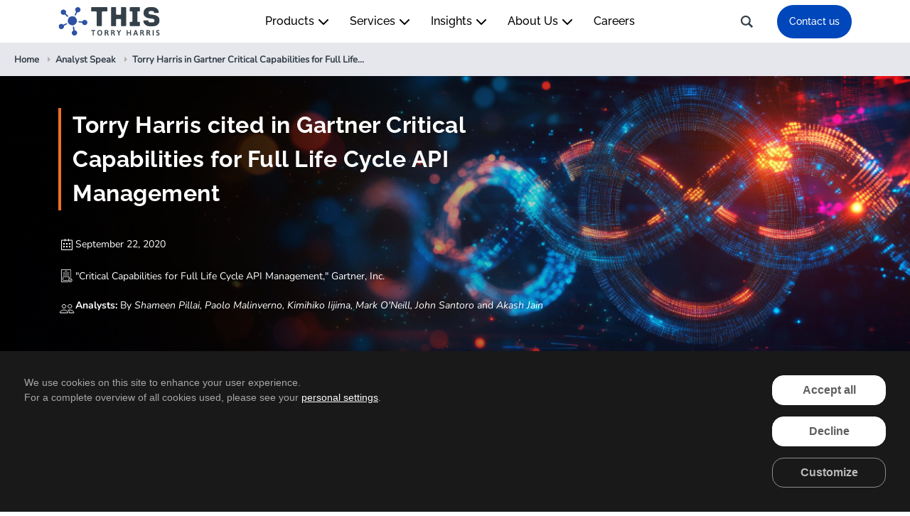

--- FILE ---
content_type: text/html; charset=utf-8
request_url: https://www.torryharris.com/analyst-speak/torry-harris-in-gartner-critical-capabilities-for-full-life-cycle-api-management
body_size: 32788
content:

<!DOCTYPE html>
<html lang="en">
<head>
    <script src="https://app.secureprivacy.ai/script/6926adee204ddcd2e10a129e.js"></script>

    <meta charset="utf-8" />

    <meta name="viewport" content="width=device-width, initial-scale=1.0" />
    <meta name="author" content="Torry Harris" />
    <link href="/favicon.ico" rel="shortcut icon" type="image/vnd.microsoft.icon" />

    <!-- Preconnect links -->
    <link rel="preconnect" href="https://www.googletagmanager.com" crossorigin="anonymous">

    <link rel="preconnect" href="https://thmedia.blob.core.windows.net" crossorigin="anonymous">
    <link rel="preconnect" href="https://assets.torryharris.com" crossorigin="anonymous">

        <title>Torry Harris in Gartner&#x27;s Critical Capabilities for API Management</title>
        <meta name="keywords" />
        <meta name="description" content="Torry Harris&#x27; API Manager cited in Gartner&#x27;s Critical Capabilities report for API Management. Discover how TH-APIM empowers businesses with marketable APIs and secure gateways. Read the full report." />
        <link rel="canonical" href="https://www.torryharris.com/analyst-speak/torry-harris-in-gartner-critical-capabilities-for-full-life-cycle-api-management">
        <meta property="og:type" content="article" />
        <meta property="og:url" content="analyst-speak/torry-harris-in-gartner-critical-capabilities-for-full-life-cycle-api-management" />
        <meta property="og:locale" content="en_us" />
        <meta property="twitter:card" content="summary_large_image" />
        <meta property="twitter:site" content="@torryharris" />
        <meta property="twitter:creator" content="@torryharris" />
        <meta property="twitter:domain" content="https://www.torryharris.com/" />
        <meta property="og:site_name" content="Torry Harris in Gartner&#x27;s Critical Capabilities for API Management" /> 
<meta property="og:image" content="https://assets.torryharris.com/assets/analyst_speak/gartner-critical-capabilities/og.jpg" /> 
<meta itemprop="name" content="Torry Harris in Gartner&#x27;s Critical Capabilities for API Management"> 
<meta property="og:title" content="Torry Harris in Gartner&#x27;s Critical Capabilities for API Management" /> 
<meta itemprop="description" content="Torry Harris&#x27; API Manager cited in Gartner&#x27;s Critical Capabilities report for API Management. Discover how TH-APIM empowers businesses with marketable APIs and secure gateways. Read the full report."> 
<meta itemprop="image" content="https://assets.torryharris.com/assets/analyst_speak/gartner-critical-capabilities/og.jpg"> 
<meta property="og:description" content="Torry Harris&#x27; API Manager cited in Gartner&#x27;s Critical Capabilities report for API Management. Discover how TH-APIM empowers businesses with marketable APIs and secure gateways. Read the full report." /> 
<meta property="twitter:title" content="Torry Harris in Gartner&#x27;s Critical Capabilities for API Management" /> 
<meta property="twitter:description" content="Torry Harris&#x27; API Manager cited in Gartner&#x27;s Critical Capabilities report for API Management. Discover how TH-APIM empowers businesses with marketable APIs and secure gateways. Read the full report." /> 
<meta property="twitter:image" content="https://assets.torryharris.com/assets/analyst_speak/gartner-critical-capabilities/og.jpg" /> 
        <link rel="alternate" href="https://www.torryharris.com/" hreflang="x-default" /> <!-- Default -->
<link rel="alternate" href="https://www.torryharris.com/" hreflang="pt-BR" /> <!-- Brazil -->
<link rel="alternate" href="https://www.torryharris.com/" hreflang="es-MX" /> <!-- Mexico -->
<link rel="alternate" href="https://www.torryharris.com/" hreflang="es-CO" /> <!-- Colombia -->
<link rel="alternate" href="https://www.torryharris.com/" hreflang="es-VE" /> <!-- Venezuela -->
<link rel="alternate" href="https://www.torryharris.com/" hreflang="es-BO" /> <!-- Bolivia -->
<link rel="alternate" href="https://www.torryharris.com/" hreflang="es-CL" /> <!-- Chile -->
<link rel="alternate" href="https://www.torryharris.com/" hreflang="es-AR" /> <!-- Argentina -->
<link rel="alternate" href="https://www.torryharris.com/" hreflang="es-PE" /> <!-- Peru -->
<link rel="alternate" href="https://www.torryharris.com/" hreflang="nl-BE" /> <!-- Belgium (Dutch) -->
<link rel="alternate" href="https://www.torryharris.com/" hreflang="fr-BE" /> <!-- Belgium (French) -->
<link rel="alternate" href="https://www.torryharris.com/" hreflang="nl-NL" /> <!-- Netherlands -->
<link rel="alternate" href="https://www.torryharris.com/" hreflang="fr-LU" /> <!-- Luxembourg (French) -->
<link rel="alternate" href="https://www.torryharris.com/" hreflang="de-LU" /> <!-- Luxembourg (German) -->
<link rel="alternate" href="https://www.torryharris.com/" hreflang="fr-FR" /> <!-- France -->
<link rel="alternate" href="https://www.torryharris.com/" hreflang="de-DE" /> <!-- Germany -->
<link rel="alternate" href="https://www.torryharris.com/" hreflang="da-DK" /> <!-- Denmark -->
<link rel="alternate" href="https://www.torryharris.com/" hreflang="fi-FI" /> <!-- Finland -->
<link rel="alternate" href="https://www.torryharris.com/" hreflang="is-IS" /> <!-- Iceland -->
<link rel="alternate" href="https://www.torryharris.com/" hreflang="no-NO" /> <!-- Norway -->
<link rel="alternate" href="https://www.torryharris.com/" hreflang="sv-SE" /> <!-- Sweden -->
<link rel="alternate" href="https://www.torryharris.com/" hreflang="es-ES" /> <!-- Spain (Spanish) -->
<link rel="alternate" href="https://www.torryharris.com/" hreflang="ar-SA" /> <!-- Saudi Arabia (Arabic) -->
<link rel="alternate" href="https://www.torryharris.com/" hreflang="ar-AE" /> <!-- United Arab Emirates (Arabic) -->


    
    <script src="https://www.google.com/recaptcha/api.js?render=explicit&onload=onRecaptchaLoadCallback"></script>
    <link rel="stylesheet" type="text/css" href="/css/slick.min.css">

    <link rel="stylesheet" href="/lib/bootstrap/dist/css/bootstrap.min.css" />
    <link rel="stylesheet" href="/css/site.min.css" />

        <link rel="stylesheet" href="https://thmedia.blob.core.windows.net/assets/css/new/template.css?v=20260131153601" />
        <link rel="stylesheet" href="https://thmedia.blob.core.windows.net/assets/css/new/site.css?v=20260131153601" />
        <link rel="stylesheet" href="https://thmedia.blob.core.windows.net/assets/css/new/template2.css?v=20260131153601" />
        <link href="/css/megaMenustyle.min.css" rel="stylesheet" />


    <link rel="stylesheet" href="https://thmedia.blob.core.windows.net/assets/css/jquery.lightbox.css" />
    <script src="/lib/jquery/dist/jquery.min.js"></script>
    <script src="/js/scrollMove.js"></script>
    <link rel="stylesheet" href="/css/font.min.css">


    <link rel="stylesheet" href="/css/jquery-ui.min.css">
    <link rel="stylesheet" href="/css/thbs-youtube-popup.min.css">
    <link href="/css/wow.min.css" rel="stylesheet" />
    
<!-- Google Tag Manager -->
<script>
    (function (w, d, s, l, i) {
      w[l] = w[l] || [];
      w[l].push({ "gtm.start": new Date().getTime(), event: "gtm.js" });
      var f = d.getElementsByTagName(s)[0],
        j = d.createElement(s),
        dl = l != "dataLayer" ? "&l=" + l : "";
      j.async = true;
      j.src = "https://www.googletagmanager.com/gtm.js?id=" + i + dl;
      f.parentNode.insertBefore(j, f);
    })(window, document, "script", "dataLayer", "GTM-WZQ2C5J");
</script>
<!-- End Google Tag Manager -->
    
<!-- Start of HubSpot Embed Code -->
<script type="text/javascript" id="hs-script-loader" async defer src="//js.hs-scripts.com/49758775.js"></script>
<!-- End of HubSpot Embed Code -->
</head>
<body class="bdy Pageid_296" data-id="296">
    <header b-purfj6pd51 class="header">
        
<style>
    .grecaptcha-badge {
        width: 70px !important;
        overflow: hidden !important;
        transition: all 0.3s ease !important;
        right: 1px !important;
        position: relative !important;
        float: right;
        bottom: 30px !important;
    }

    .error-message {
        font-size: 0.85rem;
        color: #fb8500;
    }

    .grecaptcha-badge:hover {
        width: 256px !important;
    }

    @media only screen and (max-width: 500px) {
        .g-recaptcha {
            transform: scale(0.77);
            transform-origin: 0 0;
        }
    }
</style>

<script>
    function onRecaptchaLoadCallback() {
        var x = '6LfHeyYqAAAAAAzWPZOl8QFtQ_n8y_1L3ryEIB17';
        window.clientId = grecaptcha.render('google-inline-badge', {
            'sitekey': `${x}`,
            'size': 'invisible'
        });
    }
</script>

            
<nav class="navbar navbar-expand-lg navbar-light bg-body-tertiary position-fixed w-100 p-0">
    <div class="container">
        <a class="navbar-brand me-2 p-0" href="/">
            <img src="https://assets.torryharris.com/assets/common/thislogo.svg"
                 height="40" />
        </a>
        <div class="megeMenuDesk justify-content-center" id="navbarCenteredExample">
            <ul class="navbar-nav mb-2 mb-lg-0">
                <li class="nav-item droppable">
                    <a class="nav-link subMnu">Products <span class="mgarotop"></span></a>
                    <div class='mega-menu'>
                        <div class="container ">
                            <div class="row justify-content-center" style="margin-top:5px;padding: 5px">
                                <div class="col-xl-4 col-md-4 ps-5">
                                    <ul class="GSersubmnus">
                                        <li style="border-right: 1px solid rgba(0, 0, 0, 0.14);margin-right: 45px;height:104px;">
                                            <a href="https://www.torryharris.com/products/digital-ecosystem-platform/marketplace">
                                                <img src="https://assets.torryharris.com/assets/products-nav-thumbnail/svg-1.svg" />
                                                <p class="products_link mt-3 mb-4" style="color: #000;font-size: 13px;">Discover, engage, monetize</p>
                                            </a>
                                        </li>

                                    </ul>

                                </div>
                                <div class="col-xl-4 col-md-4">
                                    <ul class="GSersubmnus">
                                        <li>
                                            <a href="https://www.torryharris.com/products/api-management-platform/api-manager">
                                                <img style="margin-top:10px;" src="https://assets.torryharris.com/assets/products-nav-thumbnail/svg-2.svg" />
                                                <p class="products_link mt-3 mb-4" style="color: #000;font-size: 13px;">Full lifecycle API management solution</p>

                                            </a>
                                        </li>
                                    </ul>

                                </div>
                            </div>
                        </div>
                    </div>
                </li>
                <li class="nav-item droppable">
                    <a class="nav-link subMnu">Services <span class="mgarotop"></span></a>
                    <div class='mega-menu'>
                        <div class="container ">
                            <div class="row" style="margin-top:5px;padding: 5px">
                                <div class="col-xl-4 col-md-4">
                                    <div class="menuMainTitle">Digital integration</div>
                                    <ul class="GSersubmnus">
                                        <li>
                                            <a class="topsubmenuslink"
                                               href="/services/application-integration-and-system-integration">
                                                Application integration & system integration
                                            </a>
                                        </li>
                                        <li>
                                            <a class="topsubmenuslink"
                                               href="/services/integration-architecture-and-platforms">
                                                Integration architecture and platform
                                            </a>
                                        </li>
                                        <li>
                                            <a class="topsubmenuslink" href="/services/ipaas-implementation">
                                                iPaaS implementation
                                            </a>
                                        </li>
                                        <li>
                                            <a class="topsubmenuslink"
                                               href="/services/digital-transformation-consulting">
                                                Digital transformation
                                            </a>
                                        </li>
                                        <li>
                                            <a class="topsubmenuslink"
                                               href="/services/microservices-consulting-architecture-creation">
                                                Microservice architecture and creation
                                            </a>
                                        </li>
                                        <li>
                                            <a class="topsubmenuslink" href="/services/devops-services-delivery-automation-ci-cd">
                                                Delivery automation, DevOps, and CI/CD
                                            </a>
                                        </li>
                                        <li>
                                            <a class="topsubmenuslink"
                                               href="/services/digital-marketplace-implementation">
                                                Digital marketplace implementation
                                            </a>
                                        </li>
                                    </ul>
                                    <div class="menuMainTitle">Data management</div>
                                    <ul class="GSersubmnus">
                                        <li>
                                            <a class="topsubmenuslink"
                                               href="/services/ai-powered-data-management-solutions">
                                                AI-powered data management solutions
                                            </a>
                                        </li>
                                        <li>
                                            <a class="topsubmenuslink" href="/services/data-integration">
                                                Data integration
                                            </a>
                                        </li>
                                        <li>
                                            <a class="topsubmenuslink" href="/services/data-virtualization">Data virtualization</a>
                                        </li>
                                    </ul>
                                    <div class="menuMainTitle">Cloud management</div>
                                    <ul class="GSersubmnus">
                                        <li>
                                            <a class="topsubmenuslink" href="/services/cloud-managed-services">
                                                Cloud managed services
                                            </a>
                                        </li>
                                        <li>
                                            <a class="topsubmenuslink" href="/services/cloud-integration">
                                                Cloud integration
                                            </a>
                                        </li>
                                        <li>
                                            <a class="topsubmenuslink" href="/services/cloud-migration">
                                                Cloud migration
                                            </a>
                                        </li>
                                        <li>
                                            <a class="topsubmenuslink" href="/services/legacy-modernization">
                                                Legacy application modernization
                                            </a>
                                        </li>
                                    </ul>
                                </div>
                                <div class="col-xl-4 col-md-4">
                                    <div class="menuMainTitle">Artificial intelligence</div>
                                    <ul class="GSersubmnus">
                                        <li>
                                            <a class="topsubmenuslink" href="/services/ai-services">
                                                AI services
                                            </a>
                                        </li>
                                        <li>
                                            <a class="topsubmenuslink" href="/services/agentic-ai">
                                                Agentic AI
                                            </a>
                                        </li>
                                        <li>
                                            <a class="topsubmenuslink" href="/services/ai-factory"> AI factory </a>
                                        </li>
                                    </ul>
                                    <div class="menuMainTitle telcodmlink">
                                        <a href="/services/telco-csp-transformation" style="color: #ee7023; text-decoration: underline">Telco-CSP transformation</a>
                                    </div>
                                    <ul class="GSersubmnus">
                                        <li>
                                            <a class="topsubmenuslink"
                                               href="/services/telco-csp-transformation#operational-efficiency">
                                                Cost savings and operational efficiency
                                            </a>
                                        </li>
                                        <li>
                                            <a class="topsubmenuslink"
                                               href="/services/telco-csp-transformation#net-new-revenues">
                                                New service models and ‘net new’ revenues
                                            </a>
                                        </li>
                                        <li>
                                            <a class="topsubmenuslink"
                                               href="/services/telco-csp-transformation#customer-experience">
                                                Customer-experience improvement
                                            </a>
                                        </li>
                                        <li>
                                            <a class="topsubmenuslink"
                                               href="/services/unified-telco-ecosystems-open-apis-tm-forum-camara-3gpp">
                                                TM Forum, Open APIs, and ODA
                                            </a>
                                        </li>
                                    </ul>
                                    <div class="menuMainTitle">API management</div>
                                    <ul class="GSersubmnus">
                                        <li>
                                            <a class="topsubmenuslink" href="/services/api-management">
                                                API management services & solutions
                                            </a>
                                        </li>
                                        <li>
                                            <a class="topsubmenuslink"
                                               href="/services/api-and-application-integration-governance">
                                                API and integration governance
                                            </a>
                                        </li>
                                        <li>
                                            <a class="topsubmenuslink"
                                               href="/services/api-and-microservices-factory-model">
                                                API and microservices factory model
                                            </a>
                                        </li>
                                        <li>
                                            <a class="topsubmenuslink" href="/services/api-platform-management">
                                                API platform management
                                            </a>
                                        </li>
                                    </ul>
                                </div>
                                <div class="col-xl-4 col-md-4">
                                    <div class="menuMainTitle">Global capability center</div>
                                    <ul class="GSersubmnus">
                                        <li>
                                            <a class="topsubmenuslink" href="/global-capability-center">
                                                GCC services overview
                                            </a>
                                        </li>
                                        <li>
                                            <a class="topsubmenuslink"
                                               href="/global-capability-center/conceptualization-build">
                                                Conceptualization and build
                                            </a>
                                        </li>
                                        <li>
                                            <a class="topsubmenuslink"
                                               href="/global-capability-center/operational-excellence">
                                                Operational excellence
                                            </a>
                                        </li>
                                        <li>
                                            <a class="topsubmenuslink"
                                               href="/global-capability-center/framework-for-excellence">
                                                AIM framework
                                            </a>
                                        </li>
                                        <li>
                                            <a class="topsubmenuslink"
                                               href="/global-capability-center/bot-build-operate-transfer">
                                                Build-operate-transfer (BOT)
                                            </a>
                                        </li>
                                        <li>
                                            <a class="topsubmenuslink"
                                               href="/global-capability-center/odc-offshore-development-center">
                                                Offshore development center (ODC)
                                            </a>
                                        </li>
                                        <li>
                                            <a class="topsubmenuslink"
                                               href="/global-capability-center/center-of-excellence">
                                                Center of Excellence (CoE)
                                            </a>
                                        </li>
                                    </ul>
                                    <div class="menuMainTitle telcodmlink">
                                        <a href="/digital-accelerators" style="color: #ee7023; text-decoration: underline">Digital solution accelerators</a>
                                    </div>
                                    <ul class="GSersubmnus">
                                        <li>
                                            <a class="topsubmenuslink"
                                               href="/solution-accelerators/api-microservices-with-autotestgen">AutoTestGen</a>
                                        </li>
                                        <li>
                                            <a class="topsubmenuslink"
                                               href="/solution-accelerators/tekton-plus-agile-api-microservice-development">Tekton+</a>
                                        </li>
                                        <li>
                                            <a class="topsubmenuslink"
                                               href="/frameworks-tools/interoperability-kit-for-digital-healthcare-data-exchange
                                                 ">Healthcare interoperability</a>
                                        </li>
                                        <li>
                                            <a class="topsubmenuslink"
                                               href="/frameworks-tools/small-business-transformation">Small business transformation</a>
                                        </li>
                                        <li>
                                            <a class="topsubmenuslink"
                                               href="/frameworks-tools/legacy-to-cloud-migration">Legacy to cloud migration</a>
                                        </li>
                                    </ul>
                                </div>
                            </div>
                        </div>
                    </div>
                </li>
                <li class='nav-item droppable'>
                    <a href='#' class="nav-link subMnu">Insights <span class="mgarotop"></span></a>
                    <div class='mega-menu pt-3'>
                        <div class="container ">
                            <div class="row">
                                <div class="col-xl-3 col-md-3">
                                    <div class="Insightsubtab">
                                        <button class="tablinksInsights activewhotab" onmouseover="openInsights(event, 'eventwebinar')">
                                            Events & webinars <span></span>
                                        </button>
                                        <button class="tablinksInsights" onmouseover="openInsights(event, 'MGCaseStudies')">
                                            Case studies
                                            <span></span>
                                        </button>
                                        <button class="tablinksInsights" onmouseover="openInsights(event, 'MGArpov')">
                                            Articles & PoVs
                                            <span></span>
                                        </button>
                                        <button class="tablinksInsights" onmouseover="openInsights(event, 'MGSIW')">
                                            Perspectives
                                            <span></span>
                                        </button>
                                        <button class="tablinksInsights" onmouseover="openInsights(event, 'MGAnnalyst')">
                                            Analyst speak
                                            <span></span>
                                        </button>
                                        <button class="tablinksInsights" onmouseover="openInsights(event, 'MGnews')">
                                            Newsroom
                                            <span></span>
                                        </button>

                                        <button class="tablinksInsights" onmouseover="openInsights(event, 'MGInfogr')">
                                            Infographics
                                            <span></span>
                                        </button>

                                        <button class="tablinksInsights" onmouseover="openInsights(event, 'MGSumDec')">
                                            Summary decks
                                            <span></span>
                                        </button>
                                        <button class="tablinksInsights" onmouseover="openInsights(event, 'MGVIdeoGal')">
                                            Video gallery
                                            <span></span>
                                        </button>

                                        <button class="tablinksInsights" onmouseover="openInsights(event, 'MGKz')">
                                            Knowledge zone
                                            <span></span>
                                        </button>
                                    </div>
                                </div>
                                <div class="col-xl-9 col-md-9 megmenutabright">

                                    <div id="eventwebinar" class="tabcontentInsights" style="display: block;">
                                        <div class="row">
                                            <div class="col-md-4 col-xl-4">
                                                <a href="/events/digital-transformation-world-2025" class="inisghtscta">
                                                    <div class="span3kc">
                                                        <div class="insightsContainer">
                                                            <div class="insightsfullwidth">
                                                                <img src="https://assets.torryharris.com/assets/events/dtw-2025/Thumbnail_2_a.png" alt="" class="img_zoom" style="width: 100%;">
                                                            </div>
                                                        </div>
                                                        <div class="pt-1 pb-3">
                                                            <h2 class="kctitleL">Digital Transformation World 2025</h2>
                                                        </div>
                                                    </div>
                                                </a>
                                            </div>
                                            <div class="col-md-4 col-xl-4">
                                                <a href="/events/webinar-digital-marketplace-strategies-maximum-roi" class="inisghtscta">
                                                    <div class="span3kc">
                                                        <div class="insightsContainer">
                                                            <div class="insightsfullwidth">
                                                                <img src="https://assets.torryharris.com/assets/events/unlocking_dm/thumb_540x284_global.jpg" alt="" class="img_zoom" style="width: 100%;">
                                                            </div>
                                                        </div>
                                                        <div class="pt-1 pb-3">
                                                            <h2 class="kctitleL">Unlocking Digital Marketplace platform success: Strategies for maximum ROI</h2>
                                                        </div>
                                                    </div>
                                                </a>
                                            </div>
                                            <div class="col-md-4 col-xl-4">
                                                <a href="/events/webinar-building-ecosystems-through-open-business-platforms-and-data-as-a-service" class="inisghtscta">
                                                    <div class="span3kc">
                                                        <div class="insightsContainer">
                                                            <div class="insightsfullwidth">
                                                                <img src="https://assets.torryharris.com/assets/events/webinar_Daas/Schneider_Webinar540x284.png" alt="" class="img_zoom" style="width: 100%;">
                                                            </div>
                                                        </div>
                                                        <div class="pt-1 pb-3">
                                                            <h2 class="kctitleL">Building Ecosystems through Open Business Platforms and Data-as-a-Service</h2>
                                                        </div>
                                                    </div>
                                                </a>
                                            </div>
                                        </div>
                                        <a href="/events" class="reslink">Explore</a>
                                    </div>

                                    <div id="MGCaseStudies" class="tabcontentInsights">

                                        <div class="row">
                                            <div class="col-md-4 col-xl-4">
                                                <a href="/insights/case-study/torry-harris-milvik-digital-insurance-expansion" class="inisghtscta">
                                                    <div class="span3kc">
                                                        <div class="insightsContainer">
                                                            <div class="insightsfullwidth">
                                                                <img src="https://assets.torryharris.com/assets/casestudy/milvik-digital-insurance/thumbnail.png" alt="" class="img_zoom" style="width: 100%;">
                                                            </div>
                                                        </div>
                                                        <div class="pt-1 pb-3">
                                                            <h2 class="kctitleL">Torry Harris powers Milvik’s digital insurance expansion with a scalable offshore operating model</h2>
                                                        </div>
                                                    </div>
                                                </a>
                                            </div>
                                            <div class="col-md-4 col-xl-4">
                                                <a href="/insights/case-study/torry-harris-enables-tigo-fintech-africa" class="inisghtscta">
                                                    <div class="span3kc">
                                                        <div class="insightsContainer">
                                                            <div class="insightsfullwidth">
                                                                <img src="https://assets.torryharris.com/assets/casestudy/fintech_enabler/540x284.png" alt="" class="img_zoom" style="width: 100%;">
                                                            </div>
                                                        </div>
                                                        <div class="pt-1 pb-3">
                                                            <h2 class="kctitleL">From telco to fintech enabler - Torry Harris helps Tigo democratize credit access across Africa</h2>
                                                        </div>
                                                    </div>
                                                </a>
                                            </div>
                                            <div class="col-md-4 col-xl-4">
                                                <a href="/insights/case-study/middle-eastern-government-partners-with-torry-harris-to-transform-car-rental-oversight" class="inisghtscta">
                                                    <div class="span3kc">
                                                        <div class="insightsContainer">
                                                            <div class="insightsfullwidth">
                                                                <img src="https://assets.torryharris.com/assets/casestudy/middle_eastern_government_partners/thumb_megamenu.jpg" alt="" class="img_zoom" style="width: 100%;">
                                                            </div>
                                                        </div>
                                                        <div class="pt-1 pb-3">
                                                            <h2 class="kctitleL">A Middle Eastern Government Partners with Torry Harris to Transform Car Rental Oversight</h2>
                                                        </div>
                                                    </div>
                                                </a>
                                            </div>
                                        </div>
                                        <a href="/insights/case-study" class="reslink">Explore</a>
                                    </div>

                                    <div id="MGArpov" class="tabcontentInsights">

                                        <div class="row">
                                            <div class="col-md-4 col-xl-4">
                                                <a href="/insights/articles/system-integration-government-digital-services" class="inisghtscta">
                                                    <div class="span3kc">
                                                        <div class="insightsContainer">
                                                            <div class="insightsfullwidth">
                                                                <img src="https://assets.torryharris.com/assets/articles/system-integration-government-digital-services/thumbnail_540_284.png" alt="" class="img_zoom" style="width: 100%;">
                                                            </div>
                                                        </div>
                                                        <div class="pt-1 pb-3">
                                                            <h2 class="kctitleL">
                                                                System integration for government digital services
                                                            </h2>
                                                        </div>
                                                    </div>
                                                </a>
                                            </div>
                                            <div class="col-md-4 col-xl-4">
                                                <a href="/insights/articles/human-on-the-loop-ai" class="inisghtscta">
                                                    <div class="span3kc">
                                                        <div class="insightsContainer">
                                                            <div class="insightsfullwidth">
                                                                <img src="https://assets.torryharris.com/assets/articles/why-2026-is-the-year-of-human/540x284.jpg" alt="" class="img_zoom" style="width: 100%;">
                                                            </div>
                                                        </div>
                                                        <div class="pt-1 pb-3">
                                                            <h2 class="kctitleL">
                                                                Why 2026 is the year of Human-In-On-The-Loop AI
                                                            </h2>
                                                        </div>
                                                    </div>
                                                </a>
                                            </div>
                                            <div class="col-md-4 col-xl-4">
                                                <a href="/insights/articles/monetizing-network-and-data-apis" class="inisghtscta">
                                                    <div class="span3kc">
                                                        <div class="insightsContainer">
                                                            <div class="insightsfullwidth">
                                                                <img src="https://assets.torryharris.com/assets/articles/monetizing-network-and-data-apis/540x284.jpg" alt="" class="img_zoom" style="width: 100%;">
                                                            </div>
                                                        </div>
                                                        <div class="pt-1 pb-3">
                                                            <h2 class="kctitleL">
                                                                Monetizing network & data APIs: The operator’s API platform play
                                                            </h2>
                                                        </div>
                                                    </div>
                                                </a>
                                            </div>
                                        </div>
                                        <a href="/insights/articles-povs" class="reslink">Explore</a>
                                    </div>

                                    <div id="MGSIW" class="tabcontentInsights">
                                        <div class="row">
                                            <div class="col-md-4 col-xl-4">
                                                <a href="/insights/whitepapers/ecosystem-imperative-partner-led-storefronts" class="inisghtscta">
                                                    <div class="span3kc">
                                                        <div class="insightsContainer">
                                                            <div class="insightsfullwidth">
                                                                <img src="https://assets.torryharris.com/assets/white_paper/whitepaper-ecosystem-imperative/540x284_gbl.jpg" alt="" class="img_zoom" style="width: 100%;">
                                                            </div>
                                                        </div>
                                                        <div class="pt-1 pb-3">
                                                            <h2 class="kctitleL">The ecosystem imperative - Partner-led storefronts as a growth lever </h2>
                                                        </div>
                                                    </div>
                                                </a>
                                            </div>
                                            <div class="col-md-4 col-xl-4">
                                                <a href="/insights/whitepapers/the-next-operating-model-agentic-ai" class="inisghtscta">
                                                    <div class="span3kc">
                                                        <div class="insightsContainer">
                                                            <div class="insightsfullwidth">
                                                                <img src="https://assets.torryharris.com/assets/white_paper/agentic-ai/thumbnail.png" alt="" class="img_zoom" style="width: 100%;">
                                                            </div>
                                                        </div>
                                                        <div class="pt-1 pb-3">
                                                            <h2 class="kctitleL">The Next operating model - Orchestrating enterprise value with Agentic AI</h2>
                                                        </div>
                                                    </div>
                                                </a>
                                            </div>
                                            <div class="col-md-4 col-xl-4">
                                                <a href="/insights/research-report/modern-enterprise-gccs-deep-tech-adoption" class="inisghtscta">
                                                    <div class="span3kc">
                                                        <div class="insightsContainer">
                                                            <div class="insightsfullwidth">
                                                                <img src="https://assets.torryharris.com/assets/insights/modern-enterprise-gccs-deep-tech-adoption/540x284.png" alt="" class="img_zoom" style="width: 100%;">
                                                            </div>
                                                        </div>
                                                        <div class="pt-1 pb-3">
                                                            <h2 class="kctitleL">Research Report: Building the Modern Enterprise – How GCCs Enable Deep-Tech Adoption at Scale</h2>
                                                        </div>
                                                    </div>
                                                </a>
                                            </div>
                                        </div>
                                        <a href="/insights/whitepapers" class="reslink">Explore</a>
                                    </div>

                                    <div id="MGAnnalyst" class="tabcontentInsights">
                                        <div class="row">
                                            <div class="col-md-4 col-xl-4">
                                                <a href="/analyst-speak/torry-harris-gartner-csp-b2b-digital-marketplace-2025" class="inisghtscta">
                                                    <div class="span3kc">
                                                        <div class="insightsContainer">
                                                            <div class="insightsfullwidth">
                                                                <img src="https://assets.torryharris.com/assets/analyst_speak/torry-harris-gartner-csp/540x284.png" alt="" class="img_zoom" style="width: 100%;">
                                                            </div>
                                                        </div>
                                                        <div class="pt-1 pb-3">
                                                            <h2 class="kctitleL">Torry Harris Cited in 2025 Gartner® Market Guide for CSP B2B Digital Marketplace Solutions</h2>
                                                        </div>
                                                    </div>
                                                </a>
                                            </div>
                                            <div class="col-md-4 col-xl-4">
                                                <a href="/analyst-speak/torry-harris-leading-contender-isg-gcc-report-2025" class="inisghtscta">
                                                    <div class="span3kc">
                                                        <div class="insightsContainer">
                                                            <div class="insightsfullwidth">
                                                                <img src="https://assets.torryharris.com/assets/analyst_speak/isg_report/thumb_540x284_1.png" alt="" class="img_zoom" style="width: 100%;">
                                                            </div>
                                                        </div>
                                                        <div class="pt-1 pb-3">
                                                            <h2 class="kctitleL">Torry Harris recognized among leading Contenders in the ISG Provider Lens™ report on Global Capability Centers, 2025</h2>
                                                        </div>
                                                    </div>
                                                </a>
                                            </div>
                                            <div class="col-md-4 col-xl-4">
                                                <a href="/analyst-speak/global-capability-center-vendor-recognition" class="inisghtscta">
                                                    <div class="span3kc">
                                                        <div class="insightsContainer">
                                                            <div class="insightsfullwidth">
                                                                <img src="https://assets.torryharris.com/assets/analyst_speak/recognized-global-capability-center/thumb/nav-menu_1.png" alt="" class="img_zoom" style="width: 100%;">
                                                            </div>
                                                        </div>
                                                        <div class="pt-1 pb-3">
                                                            <h2 class="kctitleL">Torry Harris Recognized as Leading Global Capability Center Vendor</h2>
                                                        </div>
                                                    </div>
                                                </a>
                                            </div>
                                        </div>
                                        <a href="/analyst-speak" class="reslink">Explore</a>
                                    </div>

                                    <div id="MGnews" class="tabcontentInsights">
                                        <div class="row">
                                            <div class="col-md-4 col-xl-4">
                                                <a href="/news/inc-power-partner-award-2025"
                                                   class="inisghtscta">
                                                    <div class="span3kc">
                                                        <div class="insightsContainer">
                                                            <div class="insightsfullwidth">
                                                                <img src="https://assets.torryharris.com/assets/news/named-inc-2025/540x284.png" alt=""
                                                                     class="img_zoom" style="width: 100%;">
                                                            </div>
                                                        </div>
                                                        <div class="pt-1 pb-3">
                                                            <h2 class="kctitleL">
                                                                Torry Harris Named an Inc. Power Partner for 2025
                                                            </h2>
                                                        </div>
                                                    </div>
                                                </a>
                                            </div>
                                            <div class="col-md-4 col-xl-4">
                                                <a href="/news/network-owner-to-platform-orchestrator-wholesale-broadband-marketplace"
                                                   class="inisghtscta">
                                                    <div class="span3kc">
                                                        <div class="insightsContainer">
                                                            <div class="insightsfullwidth">
                                                                <img src="https://assets.torryharris.com/assets/news/network_owner/thumbnail/540x284.png" alt=""
                                                                     class="img_zoom" style="width: 100%;">
                                                            </div>
                                                        </div>
                                                        <div class="pt-1 pb-3">
                                                            <h2 class="kctitleL">
                                                                From network owner to platform orchestrator: what wholesale broadband marketplace unlocks
                                                            </h2>
                                                        </div>
                                                    </div>
                                                </a>
                                            </div>
                                            <div class="col-md-4 col-xl-4">
                                                <a href="/news/connected-supply-chains-middle-east"
                                                   class="inisghtscta">
                                                    <div class="span3kc">
                                                        <div class="insightsContainer">
                                                            <div class="insightsfullwidth">
                                                                <img src="https://assets.torryharris.com/assets/news/connected-supply-chains/540x284.png" alt=""
                                                                     class="img_zoom" style="width: 100%;">
                                                            </div>
                                                        </div>
                                                        <div class="pt-1 pb-3">
                                                            <h2 class="kctitleL">
                                                                Connected supply chains: Driving Real-Time Visibility Across Middle East Logistics
                                                            </h2>
                                                        </div>
                                                    </div>
                                                </a>
                                            </div>
                                        </div>
                                        <a href="/news" class="reslink">Explore</a>
                                    </div>

                                    <div id="MGInfogr" class="tabcontentInsights">

                                        <div class="row">
                                            <div class="col-md-4 col-xl-4">
                                                <a href="/insights/infographics/why-india-is-the-preferred-destination-for-gccs-in-2025" class="inisghtscta">
                                                    <div class="span3kc">
                                                        <div class="insightsContainer">
                                                            <div class="insightsfullwidth">
                                                                <img src="https://assets.torryharris.com/assets/infographics/india_the_preferred_destination/thumb_540x284.png" alt="" class="img_zoom" style="width: 100%;">
                                                            </div>
                                                        </div>
                                                        <div class="pt-1 pb-3">
                                                            <h2 class="kctitleL">Why is India the Preferred Destination for GCCs?</h2>
                                                        </div>
                                                    </div>
                                                </a>
                                            </div>
                                            <div class="col-md-4 col-xl-4">
                                                <a href="/insights/infographics/revolutionizing-e-governance-middle-east-g2b2c-g2g2c-models" class="inisghtscta">
                                                    <div class="span3kc">
                                                        <div class="insightsContainer">
                                                            <div class="insightsfullwidth">
                                                                <img src="https://assets.torryharris.com/assets/infographics/e-governance/revolutionizing-e-governance-middle-east-540x284.jpg" alt="" class="img_zoom" style="width: 100%;">
                                                            </div>
                                                        </div>
                                                        <div class="pt-1 pb-3">
                                                            <h2 class="kctitleL">Revolutionizing E-Governance in the Middle East: How G2B2C and G2G2C Models are Shaping the Future</h2>
                                                        </div>
                                                    </div>
                                                </a>
                                            </div>
                                            <div class="col-md-4 col-xl-4">
                                                <a href="/insights/infographics/overcoming-hybrid-cloud-challenges-a-guide-to-integrated-data-ecosystems" class="inisghtscta">
                                                    <div class="span3kc">
                                                        <div class="insightsContainer">
                                                            <div class="insightsfullwidth">
                                                                <img src="https://assets.torryharris.com/assets/infographics/hybrid-cloud/thum_540x284.png" alt="" class="img_zoom" style="width: 100%;">
                                                            </div>
                                                        </div>
                                                        <div class="pt-1 pb-3">
                                                            <h2 class="kctitleL">Overcoming hybrid cloud challenges: A guide to integrated data ecosystems</h2>
                                                        </div>
                                                    </div>
                                                </a>
                                            </div>
                                        </div>
                                        <a href="/infographics" class="reslink">Explore</a>
                                    </div>

                                    <div id="MGSumDec" class="tabcontentInsights">
                                        <div class="row">
                                            <div class="col-xl-7 col-md-7">
                                                <h3>Expert insights & best practices</h3>
                                                <p>Our summary decks bring together years of collective experience and industry knowledge, offering actionable industry insights. Condensed for quick consumption, these resources are packed with strategic insights, case studies, and methodologies that can help you adapt and excel. </p>
                                                <a href="/summary-decks" class="reslink">Explore</a>
                                            </div>
                                        </div>
                                    </div>

                                    <div id="MGVIdeoGal" class="tabcontentInsights">

                                        <div class="row">
                                            <div class="col-md-4 col-xl-4">
                                                <div class="position-relative">
                                                    <img src="https://assets.torryharris.com/assets/videogallery/new_thumbnail/Milvik_Digital_540x284.png" />
                                                    <div style="position: absolute;top: 50%;transform: translate(-50%, -50%);left: 50%;">
                                                        <a class="inisghtscta"
                                                           href="/about-us/video-gallery#videoId_192"
                                                           style="cursor: pointer"><img src="https://assets.torryharris.com/assets/megamenuassets/thumbnail/videogallery/play.png" /></a>
                                                    </div>
                                                </div>
                                                <div class="pt-1 pb-3">
                                                    <h2 class="kctitleL">
                                                        Scaling to 100M Users: Milvik’s Digital Insurance Journey with Torry Harris
                                                    </h2>
                                                </div>
                                            </div>
                                            <div class="col-md-4 col-xl-4">
                                                <div class="position-relative">
                                                    <img src="https://assets.torryharris.com/assets/videogallery/new_thumbnail/mea_business_award_thumbnail_540x284.png" />
                                                    <div style="position: absolute;top: 50%;transform: translate(-50%, -50%);left: 50%;">
                                                        <a class="inisghtscta"
                                                           href="/about-us/video-gallery#videoId_191"
                                                           style="cursor: pointer"><img src="https://assets.torryharris.com/assets/megamenuassets/thumbnail/videogallery/play.png" /></a>
                                                    </div>
                                                </div>
                                                <div class="pt-1 pb-3">
                                                    <h2 class="kctitleL">
                                                        Torry Harris’ SMART Souq wins MEA Business Award for Marketplace
                                                        Innovation at @GITEX 2025
                                                    </h2>
                                                </div>
                                            </div>
                                            <div class="col-md-4 col-xl-4">
                                                <div class="position-relative">
                                                    <img src="https://assets.torryharris.com/assets/videogallery/new_thumbnail/gcc_outlook_2024_540x284.jpg">
                                                    <div style="position: absolute; top: 50%; transform: translate(-50%, -50%); left: 50%;">
                                                        <a class="inisghtscta" href="/about-us/video-gallery#videoId_190" style="cursor:pointer;"><img src="https://assets.torryharris.com/assets/megamenuassets/thumbnail/videogallery/play.png"> </a>
                                                    </div>
                                                </div>
                                                <div class="pt-1 pb-3">
                                                    <h2 class="kctitleL">The Global Capability Center (GCC) Outlook 2024 - Transformation Priorities & Opportunities </h2>
                                                </div>
                                            </div>
                                        </div>
                                        <a href="/about-us/video-gallery" class="reslink">Explore</a>
                                    </div>

                                    <div id="MGKz" class="tabcontentInsights">

                                        <div class="row">
                                            <div class="col-md-4 col-xl-4">
                                                <a href="/knowledge-zone/api-protocols-the-backbone-of-digital-connectivity" class="inisghtscta">
                                                    <div class="span3kc">
                                                        <div class="insightsContainer">
                                                            <div class="insightsfullwidth">
                                                                <img src="https://assets.torryharris.com/assets/knowledgeZone/api_protocol/thumbnail_540x284.jpg" alt="" class="img_zoom" style="width: 100%;">
                                                            </div>
                                                        </div>
                                                        <div class="pt-1 pb-3">
                                                            <h2 class="kctitleL">API protocols: the backbone of digital connectivity </h2>
                                                        </div>
                                                    </div>
                                                </a>
                                            </div>
                                            <div class="col-md-4 col-xl-4">
                                                <a href="/knowledge-zone/understanding-the-core-type-of-apis" class="inisghtscta">
                                                    <div class="span3kc">
                                                        <div class="insightsContainer">
                                                            <div class="insightsfullwidth">
                                                                <img src="https://assets.torryharris.com/assets/megamenuassets/thumbnail/topmenu/kz/4.jpg" alt="" class="img_zoom" style="width: 100%;">
                                                            </div>
                                                        </div>
                                                        <div class="pt-1 pb-3">
                                                            <h2 class="kctitleL">Understanding the core type of APIs</h2>
                                                        </div>
                                                    </div>
                                                </a>
                                            </div>
                                            <div class="col-md-4 col-xl-4">
                                                <a href="/knowledge-zone/data-as-a-service-daas" class="inisghtscta">
                                                    <div class="span3kc">
                                                        <div class="insightsContainer">
                                                            <div class="insightsfullwidth">
                                                                <img src="https://assets.torryharris.com/assets/megamenuassets/thumbnail/topmenu/kz/3.png" alt="" class="img_zoom" style="width: 100%;">
                                                            </div>
                                                        </div>
                                                        <div class="pt-1 pb-3">
                                                            <h2 class="kctitleL">Data as a Service (DaaS) | Complete Explanation</h2>
                                                        </div>
                                                    </div>
                                                </a>
                                            </div>
                                        </div>
                                        <a href="/knowledge-zone" class="reslink">Explore</a>
                                    </div>
                                    <div class="clearfixwho"></div>
                                </div>
                            </div>
                        </div>
                    </div>
                </li>
                <li class='nav-item droppable'>
                    <a href='#' class="nav-link subMnu">About Us <span class="mgarotop"></span></a>
                    <div class='mega-menu pt-3'>
                        <div class="container ">
                            <div class="row">
                                <div class="col-xl-3 col-md-3">
                                    <div class="whosubtab">
                                        <button class="tablinks activewhotab" onmouseover="openCityWho(event, 'CorporateOverview')">Corporate overview <span></span></button>
                                        <button class="tablinks" onmouseover="openCityWho(event, '25years')">25 years of digital excellence <span></span></button>
                                        <button class="tablinks" onmouseover="openCityWho(event, 'glocation')">Global locations <span></span></button>
                                        <button class="tablinks" onmouseover="openCityWho(event, 'awards')">Awards and recognition <span></span></button>
                                        <button class="tablinks" onmouseover="openCityWho(event, 'clients')">Client speak <span></span></button>
                                        <button class="tablinks" onmouseover="openCityWho(event, 'csr')">Social responsibility <span></span></button>
                                        <button class="tablinks" onmouseover="openCityWho(event, 'partner')">Partnership & alliance <span></span></button>
                                    </div>
                                </div>
                                <div class="col-xl-5 col-md-5 megmenutabright">
                                    <div id="CorporateOverview" class="tabcontent" style="display: block;">
                                        <h3 class="tabhead">Enabling digital business transformation through integrated ecosystems.</h3>
                                        <p class="tabdesc">We nurture lasting relationships, enabling stronger teams, bold and intelligent decisions, better products and services. </p>
                                        <a href="/about-us/corporate-overview" class="reslink">Know more</a>
                                    </div>
                                    <div id="25years" class="tabcontent">
                                        <h3>Pioneering the digital ecosystem landscape for 25 years</h3>
                                        <p class="mt-2 mb-3">For over 25 years, Torry Harris' focus on integration solutions has fostered seamless digital connectivity, enabling better and faster commerce for businesses through platform business models.</p>
                                        <a href="/celebrating-25-years-of-innovation-partnerships-and-digital-excellence" class="reslink">Know more</a>
                                    </div>

                                    <div id="glocation" class="tabcontent">
                                        <h3>Our global presence</h3>
                                        <p class="mt-2 mb-3">From innovation hubs to delivery centers, we bring the right people, skills, and technology together to support your digital transformation journey.</p>
                                        <a href="/torry-harris-global-locations" class="reslink">Know more</a>
                                    </div>
                                    <div id="awards" class="tabcontent">
                                        <h3>Excellence milestones</h3>
                                        <p class="mt-2 mb-3">Our relentless focus on excellence has earned us prestigious awards and recognition across various domains. Learn about our achievements.</p>
                                        <a href="/about-us/awards-and-recognition" class="reslink">Know more</a>
                                    </div>
                                    <div id="clients" class="tabcontent">
                                        <h3>What our clients say about us</h3>
                                        <p class="mt-2 mb-3">From enhancing customer experiences to optimizing complex integrations, we’re proud to be a trusted partner in helping organizations achieve their strategic goals. Explore our client transformation stories.</p>
                                        <a href="/client-speak" class="reslink">Know more</a>
                                    </div>
                                    <div id="csr" class="tabcontent">
                                        <h3>Building brighter futures</h3>
                                        <p class="mt-2 mb-3">Our WeCare initiative is more than just a program-it’s a promise to uplift and empower  individuals who are often overlooked, helping them find a sense of purpose, self-worth, and economic independence. Whether through training, collaboration with social enterprises, or providing direct support, we work to ensure that dignity is restored and futures are reclaimed, one project at a time.</p>
                                        <a href="/about-us/corporate-social-responsibility" class="reslink">Know more</a>
                                    </div>
                                    <div id="partner" class="tabcontent">
                                        <h3>Delivering value through collaboration</h3>
                                        <p class="mt-2 mb-3">We believe that the right partnerships can make all the difference. Our strong partnerships enable us to deliver on our promise of high performance, flexibility, and competitive pricing, ensuring that our customers achieve their strategic objectives with confidence.</p>
                                        <a href="/about-us/our-partners" class="reslink">Know more</a>
                                    </div>
                                    <div class="clearfixwho"></div>
                                </div>
                            </div>
                        </div>
                    </div>
                </li>
                <li class="nav-item">
                    <a class="nav-link" href="/careers">Careers</a>
                </li>
            </ul>
        </div>
        <div class="d-flex align-items-center">
            <div class="thissearch">
                <a id="TopSearchN" class="search_module" href="javascript:void(0);">
                    <svg viewBox="0 0 32 32" class="icon" id="thisMainSearch" aria-hidden="true">
                        <path d="M27 24.57l-5.647-5.648a8.895 8.895 0 0 0 1.522-4.984C22.875 9.01 18.867 5 13.938 5 9.01 5 5 9.01 5 13.938c0 4.929 4.01 8.938 8.938 8.938a8.887 8.887 0 0 0 4.984-1.522L24.568 27 27 24.57zm-13.062-4.445a6.194 6.194 0 0 1-6.188-6.188 6.195 6.195 0 0 1 6.188-6.188 6.195 6.195 0 0 1 6.188 6.188 6.195 6.195 0 0 1-6.188 6.188z">
                        </path>
                    </svg>
                </a>
            </div>
            <a data-mdb-ripple-init type="button" class="btn pricont" href="/about-us/contact-us">
                Contact us
            </a>
            <div class="megeMenuMobile" style="display: none;">
                <div class="hbMenu" style="margin-left: 10px;">
                    <div class="hbcon" id="togBtn" onclick="myhmFunction(this)">
                        <div class="bar1"></div>
                        <div class="bar2"></div>
                        <div class="bar3"></div>
                    </div>
                </div>
            </div>
        </div>
    </div>
</nav>
<div class="overlayhm">
    <div class="container">
        <div class="row hbcnt hideMenuinMob">
            
<style>
    .mobmenus_a {
        transition: all 0.3s ease;
        color: #333;
        font-size: 18px;
        font-family: 'Raleway-Medium' !important;
        margin-bottom: 15px;
        text-decoration: none;
    }

    .mobmenus_ul li {
        list-style: none;
        margin: 0px;
        padding: 0px;
        margin-bottom: 10px;
        padding-left: 10px;
    }
</style>

<div class="row hbcnt showMenuinMob">
    <ul class="mobmenus mt-4 showMenuinMob menumobilenav mobmenus_ul" style="display: none;list-style:none;">
        <li>&#10148; <a class="topMsmt mobmenus_a" href="javascript:void(0)" data-id="6">Products</a></li>
        <li>&#10148; <a class="topMsmt mobmenus_a" href="javascript:void(0)" data-id="1">Services</a></li>
        <li>&#10148; <a class="topMsmt mobmenus_a" href="javascript:void(0)" data-id="5">Insights </a></li>
        <li>&#10148; <a class="topMsmt mobmenus_a" href="javascript:void(0)" data-id="4">About us </a></li>
        <li style="padding-left:30px;"> <a class="mobmenus_a" href="/careers">Careers </a></li>
    </ul>
    <div class="mobilesubmenublk" style="display:none;">
        <a id="gobalmobulemenu" style="font-size:40px;">&#8676;</a>
        <div class="mobilesubmeusC hidemR" id="mservices">


            <div class="row content">
                <div class="col-md-8 col-xl-8">
                    <div class="menuMainTitle">Digital integration</div>
                    <ul class="GSersubmnus">
                        <li>
                            <a class="topsubmenuslink"
                               href="/services/application-integration-and-system-integration">
                                Application integration & system integration
                            </a>
                        </li>
                        <li>
                            <a class="topsubmenuslink"
                               href="/services/integration-architecture-and-platforms">
                                Integration architecture and platform
                            </a>
                        </li>
                        <li>
                            <a class="topsubmenuslink"
                               href="/services/ipaas-implementation">
                                iPaaS implementation
                            </a>
                        </li>
                        <li>
                            <a class="topsubmenuslink"
                               href="/services/digital-transformation-consulting">
                                Digital transformation
                            </a>
                        </li>
                        <li>
                            <a class="topsubmenuslink"
                               href="/services/microservices-consulting-architecture-creation">
                                Microservice architecture and creation
                            </a>
                        </li>
                        <li>
                            <a class="topsubmenuslink"
                               href="/services/devops-services">
                                Delivery automation, DevOps, and CI/CD
                            </a>
                        </li>
                        <li>
                            <a class="topsubmenuslink"
                               href="/services/digital-marketplace-implementation">
                                Digital marketplace implementation
                            </a>
                        </li>
                    </ul>
                    <div class="menuMainTitle">Artificial intelligence</div>
                    <ul class="GSersubmnus">
                        <li>
                            <a class="topsubmenuslink"
                               href="/services/ai-services">
                                AI services
                            </a>
                        </li>
                        <li>
                            <a class="topsubmenuslink"
                               href="/services/agentic-ai">
                                Agentic AI
                            </a>
                        </li>
                        <li>
                            <a class="topsubmenuslink"
                               href="/services/ai-factory">
                                AI factory
                            </a>
                        </li>
                    </ul>
                    <div class="menuMainTitle">
                        Global capability center
                    </div>
                    <ul class="GSersubmnus">
                        <li>
                            <a class="topsubmenuslink" href="/global-capability-center">
                                GCC services overview
                            </a>
                        </li>
                        <li>
                            <a class="topsubmenuslink" href="/global-capability-center/conceptualization-build">
                                Conceptualization and build
                            </a>
                        </li>
                        <li>
                            <a class="topsubmenuslink" href="/global-capability-center/operational-excellence">
                                Operational excellence
                            </a>
                        </li>
                        <li>
                            <a class="topsubmenuslink" href="/global-capability-center/framework-for-excellence">
                                AIM framework
                            </a>
                        </li>
                        <li>
                            <a class="topsubmenuslink" href="/global-capability-center/bot-build-operate-transfer">
                                Build-operate-transfer (BOT)
                            </a>
                        </li>
                        <li>
                            <a class="topsubmenuslink" href="/global-capability-center/odc-offshore-development-center">
                                Offshore development center (ODC)
                            </a>
                        </li>
                        <li>
                            <a class="topsubmenuslink" href="/global-capability-center/center-of-excellence">
                                Center of Excellence (CoE)
                            </a>
                        </li>
                    </ul>
                    <div class="menuMainTitle">Telco-CSP transformation</div>
                    <ul class="GSersubmnus">
                        <li>
                            <a class="topsubmenuslink" href="/services/telco-csp-transformation#operational-efficiency">
                                Cost savings and operational efficiency
                            </a>
                        </li>
                        <li>
                            <a class="topsubmenuslink" href="/services/telco-csp-transformation#net-new-revenues">
                                New service models and ‘net new’ revenues
                            </a>
                        </li>
                        <li>
                            <a class="topsubmenuslink" href="/services/telco-csp-transformation#customer-experience">
                                Customer-experience improvement
                            </a>
                        </li>
                        <li>
                            <a class="topsubmenuslink" href="/services/unified-telco-ecosystems-open-apis-tm-forum-camara-3gpp">
                                TM Forum, Open APIs, and ODA
                            </a>
                        </li>
                    </ul>
                    <div class="menuMainTitle">Data management</div>
                    <ul class="GSersubmnus">
                        <li>
                            <a class="topsubmenuslink" href="/services/ai-powered-data-management-solutions">
                                AI-powered data management solutions
                            </a>
                        </li>
                        <li>
                            <a class="topsubmenuslink" href="/services/data-integration">
                                Data integration
                            </a>
                        </li>
                        <li>
                            <a class="topsubmenuslink"
                               href="/services/data-virtualization">Data virtualization</a>
                        </li>
                    </ul>
                    <div class="menuMainTitle">Cloud management</div>
                    <ul class="GSersubmnus">
                        <li>
                            <a class="topsubmenuslink"
                               href="/services/cloud-managed-services">
                                Cloud managed services
                            </a>

                        </li>
                        <li>
                            <a class="topsubmenuslink" href="/services/cloud-integration">
                                Cloud integration
                            </a>
                        </li>
                        <li>
                            <a class="topsubmenuslink" href="/services/cloud-migration">
                                Cloud migration
                            </a>
                        </li>
                        <li>
                            <a class="topsubmenuslink"
                               href="/services/legacy-modernization">
                                Legacy application modernization
                            </a>
                        </li>
                    </ul>
                    <div class="menuMainTitle">API management</div>
                    <ul class="GSersubmnus">
                        <li>
                            <a class="topsubmenuslink" href="/services/api-management">
                                API Management Services & Solutions
                            </a>
                        </li>
                        <li>
                            <a class="topsubmenuslink"
                               href="/services/api-and-application-integration-governance">
                                API management services & solutions
                            </a>
                        </li>
                        <li>
                            <a class="topsubmenuslink"
                               href="/services/api-and-application-integration-governance">
                                API and integration governance
                            </a>
                        </li>
                        <li>
                            <a class="topsubmenuslink"
                               href="/services/factory-model-for-api-lifecycle-management">
                                API and microservices factory model
                            </a>
                        </li>
                        <li>
                            <a class="topsubmenuslink"
                               href="/services/api-platform-management ">
                                API platform management
                            </a>
                        </li>
                    </ul>
                    <div class="menuMainTitle">Digital solution accelerators</div>
                    <ul class="GSersubmnus">
                        <li>
                            <a class="topsubmenuslink" href="/solution-accelerators/api-microservices-with-autotestgen">AutoTestGen</a>
                        </li>
                        <li>
                            <a class="topsubmenuslink" href="/solution-accelerators/tekton-plus-agile-api-microservice-development">Tekton+</a>
                        </li>
                        <li>
                            <a class="topsubmenuslink" href="/solution-accelerators/interoperability-kit-for-digital-healthcare-data-exchange">Healthcare interoperability</a>
                        </li>
                        <li>
                            <a class="topsubmenuslink" href="/solution-accelerators/small-business-transformation">Small business transformation</a>
                        </li>
                        <li>
                            <a class="topsubmenuslink" href="/solution-accelerators/legacy-to-cloud-migration">Legacy to cloud migration</a>
                        </li>


                    </ul>
                </div>
            </div>
        </div>
        <div class="mobilesubmeusC hidemR" id="MProducts">
            <div class="row content">
                <div class="col-xl-12 col-md-12">
                    <ul class="GSersubmnus">
                        <li>
                            <a class="topsubmenuslink" href="https://www.torryharris.com/products/digital-ecosystem-platform/marketplace">
                                Torry Harris Marketplace
                            </a>
                        </li>
                        <li>
                            <a class="topsubmenuslink" href="https://www.torryharris.com/products/api-management-platform/api-manager">
                                Torry Harris Api Manager
                            </a>
                        </li>
                        <li>
                            <a class="topsubmenuslink"
                               href="/solution-accelerators/ai-ml-analytics-4sight">
                                4Sight
                            </a>
                        </li>
                    </ul>
                </div>
            </div>
        </div>
        <div class="mobilesubmeusC hidemR" id="Maboutus">
            <div class="row content">
                <div class="col-xl-12 col-md-12">
                    <ul class="GSersubmnus">
                        <li>
                            <a class="topsubmenuslink" href="/about-us/corporate-overview">
                                Corporate overview
                            </a>
                        </li>
                        <li>
                            <a class="topsubmenuslink" href="/celebrating-25-years-of-innovation-partnerships-and-digital-excellence">
                                25 years of digital excellence
                            </a>
                        </li>
                        <li>
                            <a class="topsubmenuslink" href="/torry-harris-global-locations">
                                Global locations
                            </a>
                        </li>
                        <li>
                            <a class="topsubmenuslink" href="/about-us/awards-and-recognition">
                                Awards and recognition
                            </a>
                        </li>
                        <li>
                            <a class="topsubmenuslink" href="/client-speak">
                                Client speak
                            </a>
                        </li>
                        <li>
                            <a class="topsubmenuslink" href="/about-us/corporate-social-responsibility">
                                Social responsibility
                            </a>
                        </li>
                        <li>
                            <a class="topsubmenuslink" href="/about-us/our-partners">
                                Partnership & alliance
                            </a>
                        </li>
                    </ul>
                </div>
            </div>
        </div>

        <div class="mobilesubmeusC hidemR" id="MIndustries">
            <div class="row content">
                <div class="col-xl-12 col-md-12">
                    <div class="menuMainTitle">Events & webinars </div>
                    <ul class="GSersubmnus">

                        <li>
                            <a class="topsubmenuslink" href="/events/digital-transformation-world-2025">
                                Digital Transformation World 2025
                            </a>
                        </li>
                        <li>
                            <a class="topsubmenuslink" href="/events/webinar-digital-marketplace-strategies-maximum-roi">
                                Unlocking Digital Marketplace platform success: Strategies for maximum ROI
                            </a>
                        </li>
                        <li>
                            <a class="topsubmenuslink" href="/events/webinar-building-ecosystems-through-open-business-platforms-and-data-as-a-service">
                                Building Ecosystems through Open Business Platforms and Data-as-a-Service
                            </a>
                        </li>
                    </ul>
                    <a href="/events" class="reslink">Explore</a>

                    <div class="menuMainTitle">Case studies </div>
                    <ul class="GSersubmnus">
                        <li>
                            <a class="topsubmenuslink" href="/insights/case-study/torry-harris-milvik-digital-insurance-expansion">
                                Torry Harris powers Milvik’s digital insurance expansion with a scalable offshore operating model
                            </a>
                        </li>
                        <li>
                            <a class="topsubmenuslink" href="/insights/case-study/torry-harris-enables-tigo-fintech-africa">
                                From telco to fintech enabler - Torry Harris helps Tigo democratize credit access across Africa
                            </a>
                        </li>
                        <li>
                            <a class="topsubmenuslink" href="/insights/case-study/middle-eastern-government-partners-with-torry-harris-to-transform-car-rental-oversight">
                                A Middle Eastern Government Partners with Torry Harris to Transform Car Rental Oversight
                            </a>
                        </li>
                    </ul>
                    <a href="/insights/case-study" class="reslink">Explore</a>

                    <div class="menuMainTitle">Articles & PoVs </div>
                    <ul class="GSersubmnus">
                        <li>
                            <a class="topsubmenuslink" href="/insights/articles/system-integration-government-digital-services">
                                System integration for government digital services
                            </a>
                        </li>
                        <li>
                            <a class="topsubmenuslink" href="/insights/articles/human-on-the-loop-ai">
                                Why 2026 is the year of Human-In-On-The-Loop AI

                            </a>
                        </li>
                        <li>
                            <a class="topsubmenuslink" href="/insights/articles/monetizing-network-and-data-apis">
                                Monetizing network & data APIs: The operator’s API platform play

                            </a>
                        </li>
                    </ul>
                    <a href="/insights/articles-povs" class="reslink">Explore</a>

                    <div class="menuMainTitle">Perspectives</div>
                    <ul class="GSersubmnus">
                        <li>
                            <a class="topsubmenuslink" href="/insights/whitepapers/the-next-operating-model-agentic-ai">
                                The ecosystem imperative - Partner-led storefronts as a growth lever
                            </a>
                        </li>
                        <li>
                            <a class="topsubmenuslink" href="/insights/whitepapers/the-next-operating-model-agentic-ai">
                                The Next operating model - Orchestrating enterprise value with Agentic AI
                            </a>
                        </li>
                        <li>
                            <a class="topsubmenuslink" href="/insights/research-report/modern-enterprise-gccs-deep-tech-adoption">
                                Research Report: Building the Modern Enterprise – How GCCs Enable Deep-Tech Adoption at Scale
                            </a>
                        </li>

                    </ul>
                    <a href="/insights/whitepapers" class="reslink">Explore</a>

                    <div class="menuMainTitle">Analyst speak </div>
                    <ul class="GSersubmnus">
                        <li>
                            <a class="topsubmenuslink" href="/analyst-speak/torry-harris-gartner-csp-b2b-digital-marketplace-2025">
                                Torry Harris Cited in 2025 Gartner® Market Guide for CSP B2B Digital Marketplace Solutions
                            </a>
                        </li>
                        <li>
                            <a class="topsubmenuslink" href="/analyst-speak/torry-harris-leading-contender-isg-gcc-report-2025">
                                Torry Harris recognized among leading Contenders in the ISG Provider Lens™ report on Global Capability Centers, 2025
                            </a>
                        </li>
                        <li>
                            <a class="topsubmenuslink" href="/analyst-speak/global-capability-center-vendor-recognition">
                                Torry Harris Recognized as Leading Global Capability Center Vendor
                            </a>
                        </li>

                    </ul>
                    <a href="/analyst-speak" class="reslink">Explore</a>

                    <div class="menuMainTitle">Newsroom </div>
                    <ul class="GSersubmnus">
                        <li>
                            <a class="topsubmenuslink" href="/news/inc-power-partner-award-2025">
                                Torry Harris Named an Inc. Power Partner for 2025
                            </a>
                        </li>
                        <li>
                            <a class="topsubmenuslink" href="/news/network-owner-to-platform-orchestrator-wholesale-broadband-marketplace">
                                From network owner to platform orchestrator: what wholesale broadband marketplace unlocks
                            </a>
                        </li>
                        <li>
                            <a class="topsubmenuslink" href="/news/connected-supply-chains-middle-east">
                                Connected supply chains: Driving Real-Time Visibility Across Middle East Logistics
                            </a>
                        </li>
                    </ul>
                    <a href="/news" class="reslink">Explore</a>

                    <div class="menuMainTitle">Infographics </div>
                    <ul class="GSersubmnus">

                        <li>
                            <a class="topsubmenuslink" href="/insights/infographics/why-india-is-the-preferred-destination-for-gccs-in-2025">
                                Why is India the Preferred Destination for GCCs?
                            </a>
                        </li>
                        <li>
                            <a class="topsubmenuslink" href="/insights/infographics/revolutionizing-e-governance-middle-east-g2b2c-g2g2c-models">
                                Revolutionizing E-Governance in the Middle East: How G2B2C and G2G2C Models are Shaping the Future
                            </a>
                        </li>
                        <li>
                            <a class="topsubmenuslink" href="/insights/infographics/overcoming-hybrid-cloud-challenges-a-guide-to-integrated-data-ecosystems">
                                Overcoming hybrid cloud challenges: A guide to integrated data ecosystems
                            </a>
                        </li>

                    </ul>
                    <a href="/infographics" class="reslink">Explore</a>

                    <div class="menuMainTitle">Summary decks </div>
                    <ul class="GSersubmnus">
                        <li>
                            <a class="topsubmenuslink" href="/summary-decks">
                                Summary decks
                            </a>
                        </li>
                    </ul>

                    <a href="/summary-decks" class="reslink">Explore</a>
                    <div class="menuMainTitle">Video gallery </div>
                    <ul class="GSersubmnus">

                        <li>
                            <a class="topsubmenuslink" href="/about-us/video-gallery#videoId_192">
                                Scaling to 100M Users: Milvik’s Digital Insurance Journey with Torry Harris
                            </a>
                        </li>
                        <li>
                            <a class="topsubmenuslink" href="/about-us/video-gallery#videoId_191">
                                Torry Harris’ SMART Souq wins MEA Business Award for Marketplace Innovation at @GITEX 2025
                            </a>
                        </li>
                        <li>
                            <a class="topsubmenuslink" href="/about-us/video-gallery#videoId_190">
                                The Global Capability Center (GCC) Outlook 2024 - Transformation Priorities & Opportunities
                            </a>
                        </li>
                    </ul>
                    <a href="/about-us/video-gallery" class="reslink">Explore</a>
                    <div class="menuMainTitle">Knowledge zone </div>
                    <ul class="GSersubmnus">
                        <li>
                            <a class="topsubmenuslink" href="/knowledge-zone/api-protocols-the-backbone-of-digital-connectivity">
                                API protocols: the backbone of digital connectivity
                            </a>
                        </li>
                        <li>
                            <a class="topsubmenuslink" href="/knowledge-zone/understanding-the-core-type-of-apis">
                                Understanding the core type of APIs
                            </a>
                        </li>
                        <li>
                            <a class="topsubmenuslink" href="/knowledge-zone/data-as-a-service-daas">
                                Data as a Service (DaaS) | Complete Explanation
                            </a>
                        </li>

                    </ul>
                    <a href="/knowledge-zone" class="reslink">Explore</a>
                </div>
            </div>
        </div>
    </div>
</div>


<script>
    jQuery(document).ready(function () {
        $('.topMsmt').click(function (event) {
            event.preventDefault();

            $('.mobilesubmenublk').css('display', 'block'); // Show the submenu block

            // Hide the main menu <ul> and remove the showMenuinMob class
            $('.menumobilenav').css('display', 'none').removeClass('showMenuinMob');

            var mmenuid = $(this).attr('data-id'); // Get the data-id of the clicked menu item

            // Hide all submenus first
            $('.mobilesubmeusC').css('display', 'none');

            // Show the corresponding submenu based on data-id
            if (mmenuid == '1') {
                $('#mservices').css('display', 'block');
            } else if (mmenuid == '4') {
                $('#Maboutus').css('display', 'block');
            } else if (mmenuid == '5') {
                $('#MIndustries').css('display', 'block');
            } else if (mmenuid == '6') {
                $('#MProducts').css('display', 'block');
            }
            // Add more conditions if you have more submenu items

        });

        $('#gobalmobulemenu').click(function () {
            $('.mobilesubmenublk').css('display', 'none'); // Hide the submenu block

            // Show the main menu <ul> and add the showMenuinMob class back
            $('.menumobilenav').css('display', 'block').addClass('showMenuinMob');

            $('.mobilesubmeusC').css('display', 'none'); // Hide all submenus
        });
    });

</script>

        </div>
    </div>
</div>
<script>
    function openCityWho(evt, cityName) {
      var i, tabcontent, tablinks;
      tabcontent = document.getElementsByClassName("tabcontent");
      for (i = 0; i < tabcontent.length; i++) {
        tabcontent[i].style.display = "none";
      }
      tablinks = document.getElementsByClassName("tablinks");
      for (i = 0; i < tablinks.length; i++) {
        tablinks[i].className = tablinks[i].className.replace(
          " activewhotab",
          ""
        );
      }
      document.getElementById(cityName).style.display = "block";
      evt.currentTarget.className += " activewhotab";
    }

    function openInsights(evt, cityName) {
      var i, tabcontentInsights, tablinksInsights;
      tabcontentInsights = document.getElementsByClassName("tabcontentInsights");
      for (i = 0; i < tabcontentInsights.length; i++) {
        tabcontentInsights[i].style.display = "none";
      }
      tablinksInsights = document.getElementsByClassName("tablinksInsights");
      for (i = 0; i < tablinksInsights.length; i++) {
        tablinksInsights[i].className = tablinksInsights[i].className.replace(
          " activewhotab",
          ""
        );
      }
      document.getElementById(cityName).style.display = "block";
      evt.currentTarget.className += " activewhotab";
    }
    function myhmFunction(x) {
      x.classList.toggle("hbchange");
      $(".overlayhm").toggleClass("open");
    }
</script>

        <!-- ===================== SEARCH POPUP ===================== -->
<style>
    .sm-backdrop {
        position: fixed;
        inset: 0;
        background: rgba(0,0,0,.6);
        display: none;
        z-index: 9998;
    }

    .sm-searchbar input[type="search"] {
        outline: none;
        box-shadow: none
    }

        .sm-searchbar input[type="search"]::-webkit-search-decoration,
        .sm-searchbar input[type="search"]::-webkit-search-cancel-button,
        .sm-searchbar input[type="search"]::-webkit-search-results-button,
        .sm-searchbar input[type="search"]::-webkit-search-results-decoration {
            -webkit-appearance: none
        }

        .sm-searchbar input[type="search"]::-moz-search-clear {
            display: none
        }

    .sm-modal {
        position: fixed;
        inset: 0;
        display: none;
        z-index: 9999;
        color: #fff;
        background: #1e2222;
        overflow-y: auto;
        box-sizing: border-box;
        padding: 1rem 0 7rem
    }

    .sm-close {
        background: transparent;
        border: 1px solid #444;
        color: #fff;
        width: 36px;
        height: 36px;
        border-radius: 8px;
        cursor: pointer;
        display: grid;
        place-items: center;
        font-size: 18px;
        flex: 0 0 36px
    }

    .sm-searchbar {
        position: relative;
        padding: 12px 20px 14px;
        display: flex;
        align-items: center;
        gap: 12px
    }

        .sm-searchbar input[type="search"] {
            width: 100%;
            padding: 12px 14px;
            border-radius: 12px;
            border: 1px solid #444;
            background: #111;
            color: #fff;
            flex: 1 1 auto
        }

        .sm-searchbar input::placeholder {
            color: #9fa3a7
        }

    .sm-dd {
        position: absolute;
        left: 20px;
        right: 20px;
        top: calc(100% - 6px);
        background: #111;
        border: 1px solid #444;
        border-radius: 12px;
        display: none;
        max-height: 40vh;
        overflow: auto;
        z-index: 10000
    }

        .sm-dd ul {
            list-style: none;
            margin: 0;
            padding: 6px
        }

        .sm-dd li {
            border-radius: 8px
        }

        .sm-dd a {
            display: grid;
            grid-template-columns: 1fr auto;
            text-decoration: none;
            color: #fff;
            padding: 10px 12px;
            white-space: normal;
            word-break: break-word;
            font-family: 'Nunito-Regular' !important;
        }

            .sm-dd a:hover, .sm-dd li[aria-selected="true"] a {
                background: #191919
            }

    .sm-pill {
        font-size: 11px;
        padding: 2px 8px;
        border-radius: 999px;
        background: #1d1d1d;
        border: 1px solid #3a3a3a;
        color: #dcdcdc;
        align-self: start
    }

    .sm-hl {
        color: #f2cd00;
        font-weight: 700
    }

    .sm-cats {
        display: none;
        flex-wrap: wrap;
        gap: 10px;
        padding: 12px 20px;
        border-top: 1px solid #222;
        border-bottom: 1px solid #222;
        background: #000
    }

    .sm-chip {
        position: relative;
        display: inline-flex;
        align-items: center;
        gap: 8px;
        padding: 5px 10px;
        border-radius: 999px;
        border: 1px solid #dcdcdc;
        color: #000;
        background: #fff;
        cursor: pointer;
        font-size: 10px;
        transition: .18s ease
    }

        .sm-chip:hover {
            border-color: #bbb
        }

        .sm-chip.sm-active {
            background: #0047bb;
            border-color: #0047bb;
            color: #fff
        }

        .sm-chip .sm-x {
            display: none;
            position: absolute;
            top: -7px;
            right: -7px;
            width: 16px;
            height: 16px;
            border-radius: 50%;
            background: #333;
            color: #fff;
            font-size: 12px;
            line-height: 16px;
            text-align: center;
            cursor: pointer;
            border: 1px solid #555
        }

        .sm-chip.sm-active .sm-x {
            display: inline-block;
            background: #0047bb;
            border-color: #0047bb;
            color: #fff;
            box-shadow: 0 0 0 1px rgba(0,0,0,.15) inset
        }

        .sm-chip .sm-x {
            pointer-events: auto
        }

    .sm-results {
        padding: 18px 20px 10px
    }

    .sm-hit {
        display: block;
        padding: 16px;
        border: 1px solid #222;
        border-radius: 12px;
        background: #0b0b0b;
        text-decoration: none;
        color: #fff;
        transition: background .15s ease,border .15s ease
    }

        .sm-hit + .sm-hit {
            margin-top: 14px
        }

        .sm-hit:hover {
            background: #111;
            border-color: #333
        }

    .sm-hit-kicker {
        display: block;
        color: #F2CD00;
        padding: 6px 1px;
        font-size: 12px;
        font-weight: 700;
        text-transform: uppercase;
        letter-spacing: .2px;
        margin-bottom: 8px
    }

    .sm-hit-title {
        font-size: 22px;
        font-weight: 800;
        display: inline-block;
        position: relative;
        white-space: normal;
        word-break: break-word;
        color: #fff
    }

        .sm-hit-title::after {
            content: "";
            position: absolute;
            left: 0;
            right: 0;
            bottom: -2px;
            height: 2px;
            background: #fff;
            transform: scaleX(0);
            transform-origin: left;
            transition: transform .22s ease
        }

    .sm-hit:hover .sm-hit-title::after {
        transform: scaleX(1)
    }

    .sm-hit-desc {
        margin-top: 8px;
        font-size: 14px;
        color: #e6e6e6
    }

    .sm-hit-meta {
        margin-top: 10px;
        font-size: 13px;
        color: #c9c9c9;
        display: flex;
        gap: 14px;
        align-items: center;
        flex-wrap: wrap
    }

    .sm-divider {
        opacity: .45
    }

    .sm-pager {
        display: none;
        background: #000;
        border-top: 1px solid #222;
        padding: 16px 20px;
        margin-top: 16px
    }

    .sm-pager-inner {
        display: flex;
        align-items: center;
        justify-content: space-between;
        gap: 16px;
        flex-wrap: wrap;
        max-width: 1200px;
        margin: 0 auto
    }

    .sm-left, .sm-right {
        display: flex;
        align-items: center;
        gap: 10px;
        flex-wrap: wrap
    }

    .sm-label {
        color: #fff;
        font-size: 14px
    }

    .sm-select, .sm-page-select {
        background: #1a1a1a;
        color: #fff;
        border: 1px solid #444;
        border-radius: 6px;
        padding: 6px 10px;
        font-size: 14px
    }

    .sm-count {
        color: #d0d0d0;
        font-size: 14px
    }

    .sm-icon-btn {
        width: 36px;
        height: 36px;
        display: grid;
        place-items: center;
        background: #1a1a1a;
        border: 1px solid #444;
        border-radius: 8px;
        color: #fff;
        cursor: pointer
    }

        .sm-icon-btn[disabled] {
            opacity: .35;
            cursor: not-allowed
        }

    .sm-range {
        color: #fff;
        font-weight: 600;
        min-width: 88px;
        text-align: center
    }

    #sm-modal .sm-dd a, #sm-modal .sm-hit {
        white-space: normal !important;
        overflow: visible !important;
        text-overflow: clip !important
    }

    #sm-modal .sm-txt, #sm-modal .sm-hit-title {
        white-space: normal !important;
        overflow: visible !important;
        text-overflow: clip !important;
        word-break: break-word;
        overflow-wrap: anywhere
    }

    @media (max-width:560px) {
        .sm-hit-title {
            font-size: 18px
        }

        .sm-hit-desc {
            font-size: 13px
        }

        .sm-results {
            padding: 12px
        }

        .sm-pager {
            padding: 12px
        }
    }
</style>

<div id="sm-backdrop" class="sm-backdrop"></div>
<div id="sm-modal" class="sm-modal" role="dialog" aria-modal="true">
    <!-- header removed -->
    <div class="sm-searchbar">
        <input id="sm-q" type="search" placeholder="Search" autocomplete="off" />
        <button id="sm-close" class="sm-close" type="button" aria-label="Close">×</button>
        <div id="sm-dd" class="sm-dd"><ul id="sm-suggestions"></ul></div>
    </div>

    <div id="sm-cats" class="sm-cats"></div>

    <div class="sm-results">
        <div id="sm-results" class="sm-list" style="display:none"></div>
        <div id="sm-empty" class="sm-empty" hidden>Start typing to search.</div>
    </div>

    <div class="sm-pager" id="sm-pager">
        <div class="sm-pager-inner">
            <div class="sm-left">
                <span class="sm-label">Per page</span>
                <select id="sm-pageSize" class="sm-select">
                    <option value="10" selected>10</option>
                    <option value="20">20</option>
                    <option value="50">50</option>
                </select>
                <span class="sm-count">• <span id="sm-range">0–0</span> of <span id="sm-total">0</span></span>
            </div>
            <div class="sm-right">
                <button id="sm-prev" class="sm-icon-btn" title="Previous page">←</button>
                <span class="sm-range">
                    <select id="sm-pageSelect" class="sm-page-select" aria-label="Page"></select>
                    <span id="sm-pageOf">– 1</span>
                </span>
                <button id="sm-next" class="sm-icon-btn" title="Next page">→</button>
            </div>
        </div>
    </div>
</div>

<template id="sm-row">
    <li>
        <a target="_blank" rel="noopener noreferrer">
            <span class="sm-txt"></span>
            <span class="sm-pill sm-cat"></span>
        </a>
    </li>
</template>

<template id="sm-hit">
    <a class="sm-hit" target="_blank" rel="noopener noreferrer">
        <div class="sm-hit-kicker"></div>
        <div class="sm-hit-title"></div>
        <div class="sm-hit-desc"></div>
    </a>
</template>
<script>
    (function () {
      // ===== API =====
      const API_BASE = '/api/websiteSearch'; // or routing for the controller '/api/website-search' if proxied

      // ===== URL helper =====
      const BASE = 'https://www.torryharris.com/';
      const withBase = (url) => {
        if (!url) return '#';
        if (/^https?:\/\//i.test(url)) return url;
        const noLeading = String(url).trim().replace(/^\/+/, '');
        const m = noLeading.match(/^([^?#]*)([?#].*)?$/u);
        return BASE + encodeURI(m?.[1] ?? '') + (m?.[2] ?? '');
      };

      // ===== DOM =====
      const opener   = document.getElementById('TopSearchN');
      const modal    = document.getElementById('sm-modal');
      const backdrop = document.getElementById('sm-backdrop');
      const closer   = document.getElementById('sm-close');
      const q        = document.getElementById('sm-q');
      const dd       = document.getElementById('sm-dd');
      const sugList  = document.getElementById('sm-suggestions');
      const rowTpl   = document.getElementById('sm-row');
      const hitTpl   = document.getElementById('sm-hit');
      const catsBox  = document.getElementById('sm-cats');
      const results  = document.getElementById('sm-results');
      const empty    = document.getElementById('sm-empty');
      const pager      = document.getElementById('sm-pager');
      const pageSizeEl = document.getElementById('sm-pageSize');
      const pageSel    = document.getElementById('sm-pageSelect');
      const pageOf     = document.getElementById('sm-pageOf');
      const totalEl    = document.getElementById('sm-total');
      const rangeEl    = document.getElementById('sm-range');
      const prevBtn    = document.getElementById('sm-prev');
      const nextBtn    = document.getElementById('sm-next');

      // ===== State machine =====
      // modes: 'idle' | 'typing' | 'results'
      let mode = 'idle';
      let SELECTED_CATS = new Set();
      let lastResults = [];
      let PAGE_SIZE = 10;
      let currentPage = 1, totalPages = 1;

      // request tokens to ignore stale responses
      let autoReqId = 0;
      let resultsReqId = 0;

      // abort controllers for in-flight requests
      let autoAbort = null;
      let resultsAbort = null;

      // ===== Utils =====
      const norm = (s) => (s ?? '').toString().toLowerCase();
      const escapeHtml = s => (s || '').replace(/[&<>"']/g, m => ({'&':'&amp;','<':'&lt;','>':'&gt;','"':'&quot;',"'":'&#39;'}[m]));
      const escapeReg = s => s.replace(/[.*+?^${}()|[\]\\]/g, '\\$&');
      function hideDropdown() { dd.style.display = 'none'; sugList.textContent = ''; }
      function hideBelow() { catsBox.style.display = 'none'; results.style.display = 'none'; pager.style.display = 'none'; empty.hidden = true; }

      function setMode(newMode) {
        mode = newMode;
        if (mode === 'typing') {
          hideBelow(); // only dropdown while typing
        } else if (mode === 'results' || mode === 'idle') {
          hideDropdown(); // dropdown must not show in results/idle
        }
      }

      const highlightTitle = (it, term) => {
        const title = it.pageName || it.metaTitle || it.pageAlias || 'Untitled';
        if (!term) return escapeHtml(title);
        const parts = term.trim().split(/\s+/).filter(Boolean);
        if (!parts.length) return escapeHtml(title);
        const rx = new RegExp('(' + parts.map(escapeReg).join('|') + ')', 'giu');
        return escapeHtml(title).replace(rx, '<span class="sm-hl">$1</span>');
      };

      // ===== API =====
      async function fetchSearch(term, signal) {
        const url = `${API_BASE}?searchword=${encodeURIComponent(term)}`;
        const res = await fetch(url, { mode: 'cors', signal });
        if (!res.ok) throw new Error('HTTP ' + res.status);
        const json = await res.json();
        const r = json?.result ?? {};
        const items = (Array.isArray(r.searches) ? r.searches : [])
          .map(x => ({
            pageName:     x.pageName ?? '',
            metaTitle:    x.metaTitle ?? '',
            metaDesc:     x.metaDesc ?? '',
            pageAlias:    x.pageAlias ?? '',
            categoryName: x.categoryName ?? ''
          }))
          .filter(it => it.pageAlias);
        return items;
      }

      // ===== Filtering =====
      const inSelectedCats = (it) => SELECTED_CATS.size === 0 || SELECTED_CATS.has(norm(it.categoryName));
      const filterByCats = (arr) => arr.filter(inSelectedCats);

      // ===== Categories =====
      function buildCatsFromResultsFull(list){
        const counts = list.reduce((acc, it) => {
          const name = (it.categoryName || '').trim();
          if (!name) return acc;
          acc[name] = (acc[name] || 0) + 1;
          return acc;
        }, {});
        catsBox.innerHTML = '';

        const allBtn = document.createElement('button');
        allBtn.className = 'sm-chip' + (SELECTED_CATS.size === 0 ? ' sm-active' : '');
        allBtn.dataset.all = '1';
        allBtn.textContent = `All (${list.length})`;
        const xAll = document.createElement('span'); xAll.className = 'sm-x'; xAll.textContent = '×';
        allBtn.appendChild(xAll);
        catsBox.appendChild(allBtn);

        Object.keys(counts).sort().forEach(name => {
          const key = norm(name);
          const b = document.createElement('button');
          b.className = 'sm-chip' + (SELECTED_CATS.has(key) ? ' sm-active' : '');
          b.dataset.key = key;
          b.textContent = `${name} (${counts[name]})`;
          const x = document.createElement('span'); x.className = 'sm-x'; x.textContent = '×';
          b.appendChild(x);
          catsBox.appendChild(b);
        });

        catsBox.style.display = list.length ? 'flex' : 'none';
      }

      catsBox.addEventListener('click', (e) => {
        const chip = e.target.closest('.sm-chip'); if (!chip) return;
        if (chip.dataset.all) {
          SELECTED_CATS.clear();
        } else if (chip.dataset.key) {
          const k = chip.dataset.key;
          if (SELECTED_CATS.has(k)) SELECTED_CATS.delete(k); else SELECTED_CATS.add(k);
        }
        buildCatsFromResultsFull(lastResults);
        currentPage = 1;
        renderPage();
      });

      // ===== Renderers =====
      function renderDropdown(items) {
        // Show dropdown ONLY in typing mode and for the latest autocomplete request
        if (mode !== 'typing') { hideDropdown(); return; }
        sugList.innerHTML = '';
        if (!items.length) { hideDropdown(); return; }
        const term = q.value.trim();
        const frag = document.createDocumentFragment();
        items.slice(0, 12).forEach(it => {
          const li = rowTpl.content.firstElementChild.cloneNode(true);
          const a  = li.querySelector('a');
          a.href   = withBase(it.pageAlias);
          a.title  = it.metaTitle || '';
          li.querySelector('.sm-txt').innerHTML = highlightTitle(it, term);
          const catEl = li.querySelector('.sm-pill.sm-cat');
          if (catEl) { catEl.textContent = it.categoryName || '—'; catEl.style.display = 'inline-block'; }
          frag.appendChild(li);
        });
        sugList.appendChild(frag);
        dd.style.display = 'block';
      }

      function renderResults(items) {
        results.innerHTML = '';
        if (!items.length) {
          results.style.display = 'none';
          pager.style.display = 'none';
          empty.hidden = false;
          return;
        }
        empty.hidden = true;
        results.style.display = 'block';
        const term = q.value.trim();
        const frag = document.createDocumentFragment();
        items.forEach(it => {
          const el = hitTpl.content.firstElementChild.cloneNode(true);
          el.href = withBase(it.pageAlias);
          el.querySelector('.sm-hit-kicker').textContent = (it.categoryName || '').toUpperCase() || '—';
          el.querySelector('.sm-hit-title').innerHTML = highlightTitle(it, term);
          el.querySelector('.sm-hit-desc').textContent = (it.metaDesc || it.metaTitle || '').trim();
          frag.appendChild(el);
        });
        results.appendChild(frag);
      }

      // ===== Pagination =====
      const paginate = (arr, page, size) => arr.slice((page - 1) * size, (page - 1) * size + size);
      const computeTotalPages = (total, size) => Math.max(1, Math.ceil(total / size));

      function renderPagination(total) {
        const start = total ? ((currentPage - 1) * PAGE_SIZE) + 1 : 0;
        const end   = Math.min(start + PAGE_SIZE - 1, total);
        rangeEl.textContent = `${start}–${end}`;
        totalEl.textContent = String(total);
        totalPages = computeTotalPages(total, PAGE_SIZE);
        pageSel.innerHTML = '';
        for (let i = 1; i <= totalPages; i++) {
          const o = document.createElement('option');
          o.value = String(i); o.textContent = String(i);
          if (i === currentPage) o.selected = true;
          pageSel.appendChild(o);
        }
        pageOf.textContent = '– ' + totalPages;
        prevBtn.disabled = currentPage <= 1;
        nextBtn.disabled = currentPage >= totalPages;
        pager.style.display = total > 0 ? 'block' : 'none';
      }

      function renderPage() {
        const filtered = filterByCats(lastResults);
        const total = filtered.length;
        const max = computeTotalPages(total, PAGE_SIZE);
        if (currentPage > max) currentPage = max;
        if (currentPage < 1)  currentPage = 1;
        renderResults(paginate(filtered, currentPage, PAGE_SIZE));
        renderPagination(total);
      }

      // ===== Debounce with cancel =====
      function makeDebounced(fn, ms = 150) {
        let t = null;
        const wrapped = (...a) => {
          if (t) clearTimeout(t);
          t = setTimeout(() => { t = null; fn(...a); }, ms);
        };
        wrapped.cancel = () => { if (t) { clearTimeout(t); t = null; } };
        return wrapped;
      }

      // ===== Typing (autocomplete) =====
      const runSearch = makeDebounced(async () => {
        if (mode !== 'typing') return;
        const term = q.value.trim();
        if (!term) { hideDropdown(); hideBelow(); return; }

        // cancel previous autocomplete request if any
        if (autoAbort) autoAbort.abort();
        autoAbort = new AbortController();
        const myId = ++autoReqId;

        try {
          const items = await fetchSearch(term, autoAbort.signal);
          if (mode !== 'typing' || myId !== autoReqId) return; // stale -> ignore
          renderDropdown(items);
        } catch (e) {
          // Ignore AbortError or any transient error
          hideDropdown();
        }
      }, 140);

      q.addEventListener('input', () => {
        setMode('typing');   // switch to typing mode on any input
        runSearch();
      });

      // ===== Enter => full results (exclusive) =====
      async function showResults() {
        const term = q.value.trim();
        if (!term) {
          setMode('idle');
          hideBelow();
          empty.hidden = false;
          return;
        }

        setMode('results');
        // kill any pending autocomplete
        runSearch.cancel();
        if (autoAbort) autoAbort.abort();

        // cancel previous results request if any
        if (resultsAbort) resultsAbort.abort();
        resultsAbort = new AbortController();
        const myId = ++resultsReqId;

        try {
          const items = await fetchSearch(term, resultsAbort.signal);
          if (mode !== 'results' || myId !== resultsReqId) return; // stale -> ignore
          lastResults = items;
          SELECTED_CATS.clear(); // default to All on new search
          buildCatsFromResultsFull(lastResults);
          currentPage = 1;
          renderPage();
        } catch (e) {
          // Ignore AbortError; show empty state
          if (mode !== 'results' || myId !== resultsReqId) return;
          lastResults = [];
          SELECTED_CATS.clear();
          catsBox.innerHTML = '';
          renderPage();
        }
      }

      q.addEventListener('keydown', (e) => {
        if (e.key === 'Enter') {
          e.preventDefault();
          showResults();
        } else if (e.key === 'Escape') {
          setMode('idle');
          runSearch.cancel();
          if (autoAbort) autoAbort.abort();
          hideDropdown();
          hideBelow();
        }
      });

      // ===== Pager events =====
      pageSizeEl.addEventListener('change', () => { PAGE_SIZE = parseInt(pageSizeEl.value, 10) || 10; currentPage = 1; renderPage(); });
      pageSel.addEventListener('change',  () => { currentPage = parseInt(pageSel.value, 10) || 1; renderPage(); });
      prevBtn.addEventListener('click',   () => { if (currentPage > 1) { currentPage--; renderPage(); } });
      nextBtn.addEventListener('click',   () => { if (currentPage < totalPages) { currentPage++; renderPage(); } });

      // ===== Modal open/close =====
      function open() {
        backdrop.style.display = 'block';
        modal.style.display = 'block';
        setMode('idle');
        hideDropdown();
        hideBelow();
        setTimeout(() => q.focus(), 0);
      }
      function close() {
        backdrop.style.display = 'none';
        modal.style.display = 'none';
        setMode('idle');
        runSearch.cancel();
        if (autoAbort) autoAbort.abort();
        if (resultsAbort) resultsAbort.abort();
        hideDropdown();
      }
      opener?.addEventListener('click', open);
      closer.addEventListener('click', close);
      backdrop.addEventListener('click', close);
    })();
</script>












    </header>
    <main b-purfj6pd51 role="main">
        
<!--Place for the BradCrum-->
<div id="this_newbr">
	<div aria-label="breadcrumbs" role="navigation" class="inner_page_this_brad">
		<ul itemscope="" itemtype="https://schema.org/BreadcrumbList" class="breadcrumb">
			<li itemprop="itemListElement" itemscope="" itemtype="https://schema.org/ListItem">
				<a itemprop="item" href="/" class="pathway"><span itemprop="name">Home</span></a>

				<span class="divider">
					<img src="/images/arrow.png" alt="">
				</span>
				<meta itemprop="position" content="1">
			</li>
			<li itemprop="itemListElement" itemscope="" itemtype="https://schema.org/ListItem">
				<a itemprop="item" href="/analyst-speak" class="pathway"><span itemprop="name">Analyst Speak</span></a>

				<span class="divider">
					<img src="/images/arrow.png" alt="">
				</span>
				<meta itemprop="position" content="2">
			</li>
			<li itemprop="itemListElement" itemscope="" itemtype="https://schema.org/ListItem" class="active">
				<span itemprop="name">
					 Torry Harris in Gartner Critical Capabilities for Full Life...
				</span>
				<meta itemprop="position" content="3">
			</li>
		</ul>
	</div>
</div>
<!--End-->
<section id="recognized-gcc" class="banner_newh autoheight">
  <div class="mobile_shadow tab_shadow">
    <div class="container bannercontent" style="padding-top: 100px">
      <div class="row">
        <div class="col-md-8 col-xl-8">
          <h1 class="analyst-h1-title analyst-border-left-h1">
            Torry Harris cited in Gartner Critical Capabilities for Full Life
            Cycle API Management
          </h1>
          <div class="analyst-date-wrapper" style="margin-top: 32px">
            <img
              src="https://assets.torryharris.com/assets/analyst_speak/recognized-global-capability-center/calender-svg.svg"
              alt="date"
            />
            <p class="analyst-date m-0">September 22, 2020</p>
          </div>
          <div class="analyst-venue-wrapper mt-3">
            <img
              src="https://assets.torryharris.com/assets/analyst_speak/recognized-global-capability-center/venue-svg.svg"
              alt="venue"
            />
            <p class="analyst-venue m-0">
              "Critical Capabilities for Full Life Cycle API Management,"
              Gartner, Inc.
            </p>
          </div>
          <div
            class="analyst-venue-wrapper mt-3"
            style="align-items: flex-start"
          >
            <img
              src="https://assets.torryharris.com/assets/analyst_speak/forrestor-vendor/analyst-icon.svg"
              alt="venue"
              style="margin-top: 5px"
            />

            <p class="analyst-venue m-0">
              <span class="analyst-venue-span"> Analysts:</span>
              By
              <span style="font-family: Nunito-Italic">
                Shameen Pillai, Paolo Malinverno, Kimihiko Iijima, Mark O'Neill,
                John Santoro</span
              >
              and
              <span style="font-family: Nunito-Italic"> Akash Jain</span>
            </p>
          </div>
        </div>
      </div>
    </div>
  </div>
</section>
<section class="mt-4">
  <div class="container">
    <div class="row">
      <div class="col-md-12 col-xl-12">
        <p class="analyst-para">
          Torry Harris’ <a
            href="/services/api-management"
            class="analyst-para-underline-link"
            >API management solution</a
          >
          Torry Harris API Manager (TH-APIM) (formally DigitMarket™ API Manager)
          has been cited by Gartner in its report “Critical Capabilities for
          Full Life Cycle API Management.” As an essential companion to the
          Gartner Magic Quadrant Gartner Critical Capabilities (*) provide
          deeper insight into providers’ product and service offerings by
          extending the Magic Quadrant analysis. <br />
          <a
            href="https://www.torryharrisproducts.com/products/api-manager"
            class="analyst-para-link"
            target="_blank"
            >Torry Harris API Manager (TH-APIM) (formally DM-APIM)</a
          >
          is a complete package to help manage enterprise APIs, make them into
          tools that propel the business forward. <br />
          With TH-APIM, businesses are armed with:
        </p>

        <div class="row">
          <div class="col-md-6 col-xl-6 mt-1">
            <div class="box-img-content">
              <img
                src="https://assets.torryharris.com/assets/analyst_speak/gartner-critical-capabilities/flight-icon.svg"
                alt=""
              />
              <p
                class="analyst-para text-center mt-2"
                style="line-height: 207.3%"
              >
                Mature and marketable APIs, that accelerate digital
                transformation programs
              </p>
            </div>
          </div>
          <div class="col-md-6 col-xl-6 mt-1">
            <div class="box-img-content">
              <img
                src="https://assets.torryharris.com/assets/analyst_speak/gartner-critical-capabilities/group.svg"
                alt=""
              />
              <p
                class="analyst-para text-center mt-2"
                style="line-height: 207.3%"
              >
                Easy third-party collaboration that help create and expand
                digital business ecosystems
              </p>
            </div>
          </div>
        </div>

        <p class="analyst-para mt-4">
          TH-APIM offers a secure
          <a
            href="https://www.torryharrisproducts.com/products/api-manager"
            class="analyst-para-underline-link"
            target="_blank"
            >API gateway </a
          >, authentication server,<a
            href="https://www.torryharrisproducts.com/products/api-manager"
            class="analyst-para-underline-link"
            target="_blank"
          >
            developer portal </a
          >or API store and an
          <a
            href="https://www.torryharrisproducts.com/"
            class="analyst-para-underline-link"
            target="_blank"
            >API publisher portal</a
          >.
        </p>
        <p class="analyst-para mt-3">
          Read the complete report,<a
            href="https://www.gartner.com/en/documents/3990791"
            class="analyst-para-underline-link"
            target="_blank"
          >
            Critical Capabilities for Full Life Cycle API Management
          </a>
          on Gartner’s website (access requires subscription).
        </p>
        <p class="analyst-para-disclaimer">
          Disclaimer: Gartner does not endorse any vendor, product or service
          depicted in its research publications, and does not advise technology
          users to select only those vendors with the highest ratings or other
          designation. Gartner research publications consist of the opinions of
          Gartner's research organization and should not be construed as
          statements of fact. Gartner disclaims all warranties, expressed or
          implied, with respect to this research, including any warranties of
          merchantability or fitness for a particular purpose.
        </p>
        <p class="analyst-para mt-4">
          (*) Gartner Research Methodologies:
          <a
            href="https://www.gartner.com/en/research/methodologies/research-methodologies-gartner-critical-capabilities"
            class="analyst-para-underline-link"
            target="_blank"
            >Critical Capabilities</a
          >
        </p>
      </div>
    </div>
  </div>
</section>
<section class="mt-4 mb-5">
  <div class="container">
    <div class="row no-gutters d-flex align-items-stretch">
      <div class="col-md-8 col-xl-8 d-flex pl-0 pr-0">
        <div
          class="explore-gcc-section-wrapper p-5 d-flex flex-column justify-content-between align-items-start"
        >
          <h2 class="explore-gcc-title mb-5">
            Learn more about the Torry Harris API Manager (TH-APIM)
          </h2>
          <a
            href="https://www.torryharrisproducts.com/products/api-manager"
            class="explore-gcc-btn explore-gcc-btn-text"
            target="_blank"
            >Explore</a
          >
        </div>
      </div>
      <div class="col-md-4 col-xl-4 d-flex pl-0 pr-0">
        <img
          src="https://assets.torryharris.com/assets/analyst_speak/gartner-critical-capabilities/api.png"
          alt="explore-gcc"
          class="explore-gcc-img img-fluid w-100"
        />
      </div>
    </div>
  </div>
</section>
<section>
  <div class="container my-5">
    <div class="row">
      <div class="col-md-3">
        <h2 class="whats-new-title mt-3">Recommended reads</h2>
      </div>
      <div class="col-md-9">
        <div class="row">
          <div class="col-md-4 col-xl-4">
            <div class="mb-5">
              <div class="card_Annalyst">
                <img
                  src="https://assets.torryharris.com/assets/analyst_speak/gartner-critical-capabilities/image-1.png"
                  class="img-fluid w-100"
                  alt="..."
                  style="border-radius: 4px"
                />
                <a
                  href="/insights/povs/5g-edge-computing-cios-ctos"
                  class="otehr_res_link"
                >
                  <div class="other-tag-category">PoV</div>
                  <div class="other-tag-title mt-2">
                    5G, edge computing, and APIs: What CIOs and CTOs need to
                    know
                  </div>
                </a>
              </div>
            </div>
          </div>
          <div class="col-md-4 col-xl-4">
            <div class="mb-5">
              <div class="card_Annalyst">
                <img
                  src="https://assets.torryharris.com/assets/analyst_speak/gartner-critical-capabilities/image-2.png"
                  class="img-fluid w-100"
                  alt="..."
                  style="border-radius: 4px"
                />
                <a
                  href="/insights/povs/universal-api-management-strategy"
                  class="otehr_res_link"
                >
                  <div class="other-tag-category">PoV</div>
                  <div class="other-tag-title mt-2">
                    Universal API management strategic insights for today’s CIO
                  </div>
                </a>
              </div>
            </div>
          </div>
          <div class="col-md-4 col-xl-4">
            <div class="mb-5">
              <div class="card_Annalyst">
                <img
                  src="https://assets.torryharris.com/assets/analyst_speak/gartner-critical-capabilities/image-3.png"
                  class="img-fluid w-100"
                  alt="..."
                  style="border-radius: 4px"
                />
                <a
                  href="/insights/povs/ai-driven-api-management-best-practices"
                  class="otehr_res_link"
                >
                  <div class="other-tag-category">PoV</div>
                  <div class="other-tag-title mt-2">
                    Maximizing API management with AI: best practices to adopt
                  </div>
                </a>
              </div>
            </div>
          </div>
        </div>
        <div class="row">
          <div class="col-md-4 col-xl-4">
            <div class="mb-5">
              <div class="card_Annalyst">
                <img
                  src="https://assets.torryharris.com/assets/analyst_speak/gartner-critical-capabilities/image-4.png"
                  class="img-fluid w-100"
                  alt="..."
                  style="border-radius: 4px"
                />
                <a
                  href="/insights/case-study/schneider-electric-api-transformation"
                  class="otehr_res_link"
                >
                  <div class="other-tag-category">Case Study</div>
                  <div class="other-tag-title mt-2">
                    Schneider Electric’s API evolution: Torry Harris migrates
                    362 APIs to Apigee X in 4 months
                  </div>
                </a>
              </div>
            </div>
          </div>
          <div class="col-md-4 col-xl-4">
            <div class="mb-5">
              <div class="card_Annalyst">
                <img
                  src="https://assets.torryharris.com/assets/analyst_speak/gartner-critical-capabilities/image-5.png"
                  class="img-fluid w-100"
                  alt="..."
                  style="border-radius: 4px"
                />
                <a
                  href="/insights/case-study/nbq-digital-banking-modernization"
                  class="otehr_res_link"
                >
                  <div class="other-tag-category">Case Study</div>
                  <div class="other-tag-title mt-2">
                    40% boost in operational efficiency:NBQ’s modernization
                    journey with Torry Harris’ API solutions
                  </div>
                </a>
              </div>
            </div>
          </div>
          <div class="col-md-4 col-xl-4">
            <div class="mb-5">
              <div class="card_Annalyst">
                <img
                  src="https://assets.torryharris.com/assets/analyst_speak/gartner-critical-capabilities/image-6.png"
                  class="img-fluid w-100"
                  alt="..."
                  style="border-radius: 4px"
                />
                <a
                  href="/insights/case-study/british-telecom-case-study"
                  class="otehr_res_link"
                >
                  <div class="other-tag-category">Case Study</div>
                  <div class="other-tag-title mt-2">
                    BT reduced partner onboarding time by 95% using a
                    centralized API development approach
                  </div>
                </a>
              </div>
            </div>
          </div>
        </div>
      </div>
    </div>
  </div>
</section>






    </main>
    <footer b-purfj6pd51 class="footer text-muted">
            
<style>
    #back2Top {
        width: 50px;
        line-height: 50px;
        overflow: hidden;
        z-index: 99999;
        display: none;
        cursor: pointer;
        -moz-transform: rotate(270deg);
        -webkit-transform: rotate(270deg);
        -o-transform: rotate(270deg);
        -ms-transform: rotate(270deg);
        transform: rotate(270deg);
        position: fixed;
        bottom: 0px;
        right: 0;
        background-color: #002240;
        color: #FFF;
        text-align: center;
        font-size: 50px;
        text-decoration: none;
    }

        #back2Top:hover {
            background-color: #FA6152;
            color: #FFF;
        }

    .footer-column {
        width: 20%;
        float: left;
    }

    .footer_view_desktop .container_menu .services {
        width: 25%;
    }

    #desk_top_com_footer {
        background: #000000;
        padding-top: 30px;
        overflow: hidden;
    }

    .footer-menu ul li, .footer-menu ul, .connectwithus ul, .connectwithus ul li, .aboutus ul, .aboutus ul li, .resources ul, .resources ul li {
        background: none;
        list-style: none;
        padding-left: 0px;
        margin-left: 0px;
    }

    .footer-menu-item, ul.footer_policy li a {
        font-size: 15px;
        font-weight: 500;
        font-style: normal;
        font-stretch: normal;
        line-height: 25px;
        letter-spacing: 0.2px;
        text-align: left;
        color: #FFFFFF;
        text-decoration: none;
        background-repeat: no-repeat !important;
        background-size: 0px 2px;
        background-position: 0px 105%;
        -webkit-transition: background-size 0.25s cubic-bezier(0.785, 0.135, 0.15, 0.86) 0s;
        transition: background-size 0.25s cubic-bezier(0.785, 0.135, 0.15, 0.86) 0s;
        padding: 0.1% 0px;
        background-repeat: no-repeat;
        background-image: -webkit-gradient(linear, left top, right top, from(#002240), to(#002240));
        background-image: linear-gradient(to right, #002240 0%, #002240 100%);
        overflow: visible;
    }

    ul.footer_policy li {
        float: left;
        background: none;
        list-style: none;
    }

    ul.ftrm li {
        background: none;
        list-style: none;
        margin: 0px;
        padding: 0px;
    }

    ul.ftrm {
        margin: 0px;
        padding: 0px;
    }

    div.footer_social_icon_blocks {
        overflow: hidden;
    }

    .car_bg_img {
        background-image: url(https://assets.torryharris.com/assets/career_bg.png);
        position: absolute;
        top: -140px;
        right: 30px;
        height: 132px;
        width: 560px;
        background-size: cover;
        background-repeat: no-repeat;
    }

    .carrer_button {
        padding: 5px 30px;
        border: none;
        border-radius: 4px;
        font-size: 13px;
        font-weight: 700;
    }

        .carrer_button a {
            color: #000;
            text-decoration: none;
        }

    .footer_sm_icon_blocks {
    }

    ul.footer_sm_icon_blocks li {
        width: 25px;
        height: 25px;
        display: block;
        float: left;
    }

    ul.footer_sm_icon_blocks li {
        float: left;
        list-style: none;
        margin: 2px 3px 2px 3px;
    }

        ul.footer_sm_icon_blocks li a {
            background: url(https://assets.torryharris.com/assets/footer-logos-global.svg);
            width: 25px;
            height: 25px;
            position: absolute;
        }

            ul.footer_sm_icon_blocks li a.thbsae_xing_link {
                background-position: 343px 0px;
            }

            ul.footer_sm_icon_blocks li a.thbsae_twitter_link {
                background-position: 304px 0px;
            }

            ul.footer_sm_icon_blocks li a.thbsae_facebook_link {
                background-position: 260px 0px;
            }

            ul.footer_sm_icon_blocks li a.thbsae_youtube_link {
                background-position: 222px 0px;
            }

            ul.footer_sm_icon_blocks li a.thbsae_vimeo_link {
                background-position: 180px 0px;
            }

            ul.footer_sm_icon_blocks li a.thbsae_dailymotion_link {
                background-position: 140px 0px;
            }

            ul.footer_sm_icon_blocks li a.thbsae_printrest_link {
                background-position: 100px 0px;
            }

            ul.footer_sm_icon_blocks li a.thbsae_instagram_link {
                background-position: 64px 0px;
            }

    .thbsae_linkedin_link:hover {
        background-position: 0px 24px;
    }

    ul.footer_sm_icon_blocks li a.thbsae_xing_link:hover {
        background-position: 343px 24px;
    }

    ul.footer_sm_icon_blocks li a.thbsae_twitter_link:hover {
        background-position: 304px 24px;
    }

    ul.footer_sm_icon_blocks li a.thbsae_facebook_link:hover {
        background-position: 260px 24px;
    }

    ul.footer_sm_icon_blocks li a.thbsae_youtube_link:hover {
        background-position: 222px 24px;
    }

    ul.footer_sm_icon_blocks li a.thbsae_vimeo_link:hover {
        background-position: 180px 24px;
    }

    ul.footer_sm_icon_blocks li a.thbsae_dailymotion_link:hover {
        background-position: 140px 24px;
    }

    ul.footer_sm_icon_blocks li a.thbsae_printrest_link:hover {
        background-position: 100px 24px;
    }

    ul.footer_sm_icon_blocks li a.thbsae_instagram_link:hover {
        background-position: 64px 24px;
    }

    /* .thbs_linkedin_link, .thbs_xing_link, .thbs_twitter_link, .thbs_facebook_link, .thbs_youtube_link, .thbs_googleplus_link, .thbs_printrest_link, .thbs_blogs_link, .thbs_instagram_link, .thbs_dailymotion_link, .thbs_vimeo_link {
                                                    width: 35px;
                                                    height: 35px;
                                                    display: block;
                                                    float: left;
                                                    background-size: contain !important;
                                                    background-repeat: no-repeat !important;
                                                }

                                                .thbs_linkedin_link, .thbs_xing_link, .thbs_twitter_link, .thbs_facebook_link, .thbs_youtube_link, .thbs_googleplus_link, .thbs_printrest_link, .thbs_blogs_link, .thbs_instagram_link, .thbs_dailymotion_link, .thbs_vimeo_link {
                                                    margin-right: 10px;
                                                } */

    .copy_right_text {
        font-size: 15px;
        font-weight: 500;
        font-style: normal;
        font-stretch: normal;
        line-height: 25px;
        letter-spacing: 0.2px;
        text-align: left;
        text-decoration: none;
        padding-top: 10px;
    }

    .subscribe_text {
        margin-bottom: 0px;
        font-size: 14pt;
        line-height: 55px;
        font-weight: 500;
        color: #002240;
        letter-spacing: -1.5px;
    }

    .subscribe_email {
        color: #FFFFFF;
        position: relative;
        z-index: 1;
        display: inline-block;
        border: 1px solid #FFFFFF;
        transition: all 0.3s ease-in-out 0s;
        padding: 13px 20px;
        font-size: 14px;
        font-style: normal;
        font-variant: normal;
        font-weight: 500;
        float: right;
    }

        .subscribe_email:before {
            content: '';
            display: block;
            position: absolute;
            top: 0;
            left: 0;
            height: 100%;
            width: 0;
            -webkit-transition: all 0.3s ease-in-out;
            -moz-transition: all 0.3s ease-in-out;
            -ms-transition: all 0.3s ease-in-out;
            -o-transition: all 0.3s ease-in-out;
            transition: all 0.3s ease-in-out;
            background-color: #002140;
            z-index: -1;
        }

        .subscribe_email:hover {
            border: 1px solid #FFFFFF;
            background-color: transparent;
            color: #FFFFFF;
        }

            .subscribe_email:hover:before {
                width: 100%;
            }

    .menu-item-heading {
        font-size: 16px;
        font-weight: 700;
        font-style: normal;
        font-stretch: normal;
        line-height: 30px;
        text-align: left;
        color: #EE7023;
        border-bottom: 1px solid rgba(238, 112, 35, 0.30);
    }

    .newFooterMenu {
        font-size: 13px;
        font-weight: 500;
        font-style: normal;
        font-stretch: normal;
        line-height: 25px;
        letter-spacing: 0.2px;
        text-align: left;
        color: #FFFFFF;
        text-decoration: none;
    }

    .footer_link_nwe {
        margin: 0px;
        padding: 0px;
        float: right;
    }

    .newFooterMenu:hover {
        color: #EE7023;
    }

    ul.footer_link_nwe li {
        float: left;
        background: none;
        list-style: none;
        /* padding-left: 16px; */
    }

    .menuMainTitleHover:hover a{
        color: #EE7023 !important;
    }

    .expbtn {
        width: 260px;
        height: 50px;
        border: solid 2px #F2CD00;
        background-color: #F2CD00 !important;
        margin-top: 20px;
        text-align: center;
        display: inline-block;
    }

        .expbtn a {
            font-size: 12px;
            font-weight: 100;
            font-style: normal;
            font-stretch: normal;
            line-height: 3.88;
            letter-spacing: 3px;
            text-align: center;
            color: #000000;
            text-decoration: none;
            font-family: Raleway-Regular;
        }

    @media (min-width: 320px) and (max-width: 480px) {
        .subscribe_sec_mob {
            display: block !important;
        }

        .Pageid_1 .subscribe_sec_mob {
            display: none !important;
        }
    }
</style>
<script>
    $(document).ready(function () {
        $(window).scroll(function () {
            var height = $(window).scrollTop();
            if (height > 400) {
                $('#back2Top').fadeIn();
            } else {
                $('#back2Top').fadeOut();
            }
        });
        $(document).ready(function () {
            $("#back2Top").click(function (event) {
                event.preventDefault();
                $("html, body").animate({ scrollTop: 0 }, "slow");
                return false;
            });

        });
    });
</script>
<div class='global-footer'>
    <div id="desk_top_com_footer" style="bottom: 0px;width: 100%;">
        <div class="container container_menu mobile_dont_display" style='overflow: hidden;'>
            <div class="footer-column aboutus" style='width: 20%;padding-right: 20px;'>
                <div class="menu-item-heading" id="footer-menu-connectwithus">ABOUT US</div>
                <ul class="ftrm mt-2 mb-2">
                    <li><a href="/about-us/corporate-overview" class="newFooterMenu">Corporate overview</a>
                    <li><a href="/celebrating-25-years-of-innovation-partnerships-and-digital-excellence" class="newFooterMenu">25 years of digital excellence</a></li>
                    <li><a href="/torry-harris-global-locations" class="newFooterMenu">Global locations</a></li>
                    <li><a href="/about-us/awards-and-recognition" class="newFooterMenu">Awards and recognition</a></li>
                    <li><a href="/client-speak" class="newFooterMenu">Client speak</a></li>
                    <li><a href="/about-us/corporate-social-responsibility" class="newFooterMenu">Social responsibility</a></li>
                    <li><a href="/about-us/our-partners" class="newFooterMenu">Partner ecosystem</a></li>
                </ul>
                <div class="menu-item-heading" id="footer-menu-services" style="border: 0px;">INSIGHTS</div>
                <div class="footer-menu" role="navigation">
                    <ul class="ftrm mt-2 mb-2">
                        <li><a href="/events" class="newFooterMenu">Events & webinars</a></li>
                        <li><a href="/insights/case-study" class="newFooterMenu">Case studies</a></li>
                        <li><a href="/insights/articles-povs" class="newFooterMenu">Articles & PoVs</a></li>
                        <li><a href="/insights/whitepapers" class="newFooterMenu">Perspectives</a></li>
                        <li><a href="/analyst-speak" class="newFooterMenu">Analyst speak</a></li>
                        <li><a href="/news" class="newFooterMenu">Newsroom</a></li>
                        <li><a href="/insights/infographics" class="newFooterMenu">Infographics</a></li>
                        <li><a href="/summary-decks" class="newFooterMenu">Summary decks</a></li>
                        <li><a href="/about-us/video-gallery" class="newFooterMenu">Video gallery</a></li>
                        <li><a href="/knowledge-zone" class="newFooterMenu">Knowledge zone</a></li>
                    </ul>
                </div>
            </div>
            <div class="footer-column services" style='width: 80%;padding-right: 20px;'>
                <div class="row">
                    <div class="menu-item-heading" id="footer-menu-services">SERVICES</div>
                </div>
                <div class="row">
                    <div class="col-md-4 col-4">

                        <div class="menuMainTitle  mt-2">Digital integration</div>
                        <ul class="ftrm" style="margin-left: 15px;">
                            <li>
                                <a class="newFooterMenu"
                                   href="/services/application-integration-and-system-integration">
                                    Application integration & system integration
                                </a>
                            </li>
                            <li>
                                <a class="newFooterMenu"
                                   href="/services/integration-architecture-and-platforms">
                                    Integration architecture and platforms
                                </a>
                            </li>
                            <li>
                                <a class="newFooterMenu"
                                   href="/services/ipaas-implementation">
                                    iPaaS implementation
                                </a>
                            </li>
                            <li>
                                <a class="newFooterMenu"
                                   href="/services/digital-transformation-consulting">
                                    Digital transformation
                                </a>
                            </li>
                            <li>
                                <a class="newFooterMenu"
                                   href="/services/microservices-consulting-architecture-creation">
                                    Microservice architecture and creation
                                </a>
                            </li>
                            <li>
                                <a class="newFooterMenu"
                                   href="/services/devops-services">
                                    Delivery automation, DevOps, and CI/CD
                                </a>
                            </li>
                            <li>
                                <a class="newFooterMenu"
                                   href="/services/digital-marketplace-implementation">
                                    Digital marketplace implementation
                                </a>
                            </li>
                        </ul>
                        <div class="menuMainTitle  mt-2">Artificial intelligence</div>
                        <ul class="ftrm" style="margin-left: 15px;">
                            <li>
                                <a class="newFooterMenu" href="/services/ai-services">
                                    AI services
                                </a>
                            </li>
                            <li>
                                <a class="newFooterMenu" href="/services/agentic-ai">
                                    Agentic AI
                                </a>
                            </li>
                            <li>
                                <a class="newFooterMenu" href="/services/ai-factory">
                                    AI factory
                                </a>
                            </li>
                        </ul>
                        <div class="menuMainTitle mt-2">Global capability center</div>
                        <ul class="ftrm" style="margin-left: 15px;">
                            <li>
                                <a class="newFooterMenu" href="/global-capability-center">
                                    GCC services overview
                                </a>
                            </li>
                            <li>
                                <a class="newFooterMenu" href="/global-capability-center/conceptualization-build">
                                    Conceptualization and build
                                </a>
                            </li>
                            <li>
                                <a class="newFooterMenu" href="/global-capability-center/operational-excellence">
                                    Operational excellence
                                </a>
                            </li>
                            <li>
                                <a class="newFooterMenu" href="/global-capability-center/framework-for-excellence">
                                    AIM framework
                                </a>
                            </li>
                            <li>
                                <a class="newFooterMenu" href="/global-capability-center/bot-build-operate-transfer">
                                    Build-operate-transfer (BOT)
                                </a>
                            </li>
                            <li>
                                <a class="newFooterMenu" href="/global-capability-center/odc-offshore-development-center">
                                    Offshore development center (ODC)
                                </a>
                            </li>
                            <li>
                                <a class="newFooterMenu" href="/global-capability-center/center-of-excellence">
                                    Center of Excellence (CoE)
                                </a>
                            </li>
                        </ul>


                    </div>
                    <div class="col-md-4 col-4">
                        <div class="menuMainTitle menuMainTitleHover mt-2">
                            <a href="https://www.torryharris.com/services/telco-csp-transformation" style="    text-decoration: underline;
    font-family: Raleway-SemiBold !important;
    color: #FFFFFF;">Telco-CSP transformation</a>
                        </div>                      
                        
                        <div class="menuMainTitle  mt-2">Data management</div>
                        <ul class="ftrm" style="margin-left: 15px;">
                            <li>
                                <a class="newFooterMenu" href="/services/ai-powered-data-management-solutions">
                                    AI-powered data management solutions
                                </a>
                            </li>
                            <li>
                                <a class="newFooterMenu" href="/services/data-integration">
                                    Data integration
                                </a>
                            </li>
                            <li>
                                <a class="newFooterMenu"
                                   href="/services/data-virtualization">Data virtualization</a>
                            </li>
                        </ul>
                        <div class="menuMainTitle mt-2">Cloud management</div>
                        <ul class="ftrm" style="margin-left: 15px;">
                            <li>
                                <a class="newFooterMenu"
                                   href="/services/cloud-managed-services">
                                    Cloud managed services
                                </a>

                            </li>
                            <li>
                                <a class="newFooterMenu" href="/services/cloud-integration">
                                    Cloud integration
                                </a>
                            </li>
                            <li>
                                <a class="newFooterMenu" href="/services/cloud-migration">
                                    Cloud migration
                                </a>
                            </li>
                            <li>
                                <a class="newFooterMenu"
                                   href="/services/legacy-modernization">
                                    Legacy application modernization
                                </a>
                            </li>
                        </ul>
                        <div class="menuMainTitle mt-2">Our products</div>
                        <ul class="ftrm" style="margin-left: 15px;">
                            <li>
                                <a class="newFooterMenu"
                                   href="https://www.torryharris.com/products/digital-ecosystem-platform/marketplace">
                                    Torry Harris Marketplace
                                </a> 
                            </li>
                            <li>
                                <a class="newFooterMenu" href="https://www.torryharris.com/products/api-management-platform/api-manager">
                                    Torry Harris Api Manager
                                </a>
                            </li>
                            <li>
                                <a class="newFooterMenu" href="/solution-accelerators/ai-ml-analytics-4sight">
                                    4Sight
                                </a>                                
                            </li>
                            
                        </ul>
                    </div>
                    <div class="col-md-4 col-4">

                        <div class="menuMainTitle mt-2">API management</div>
                        <ul class="ftrm" style="margin-left: 15px;">
                            <li>

                                <a class="newFooterMenu"
                                   href="/services/api-management">
                                    API management services & solutions
                                </a>
                            </li>
                            <li>
                                <a class="newFooterMenu"
                                   href="/services/api-and-application-integration-governance">
                                    API and integration governance
                                </a>
                            </li>
                            <li>
                                <a class="newFooterMenu"
                                   href="/services/factory-model-for-api-lifecycle-management">
                                    API and microservices factory model
                                </a>
                            </li>
                            <li>
                                <a class="newFooterMenu"
                                   href="/services/api-platform-management">
                                    API platform management
                                </a>
                            </li>
                        </ul>
                        <div class="menuMainTitle menuMainTitleHover mt-2">
	<a href="/services/telco-csp-transformation" style="text-decoration: underline;font-family: Raleway-SemiBold !important;color: #FFFFFF;">Digital solution accelerators</a>
</div>  
                        <div class="menuMainTitle mt-2"></div>
                        <ul class="ftrm" style="margin-left: 15px;">                           
                            <li>
                                <a class="newFooterMenu" href="/solution-accelerators/api-microservices-with-autotestgen">AutoTestGen</a>
                            </li>
                            <li>
                                <a class="newFooterMenu" href="/solution-accelerators/tekton-plus-agile-api-microservice-development">Tekton+</a>
                            </li>
                            <li>
                                <a class="newFooterMenu" href="/solution-accelerators/interoperability-kit-for-digital-healthcare-data-exchange">Healthcare interoperability</a>
                            </li>
                            <li>
                                <a class="newFooterMenu" href="/solution-accelerators/small-business-transformation">Small business transformation</a>
                            </li>
                            <li>
                                <a class="newFooterMenu" href="/solution-accelerators/legacy-to-cloud-migration">Legacy to cloud migration</a>
                            </li>

                        </ul>


                    </div>
                </div>
                <div class="row" style="position: relative;">
                    <div class="car_bg_img mt-2">
                        <h3 class="my-2" style="color: #fff;font-size: 16px;font-weight: 700;line-height: normal;">
                            CAREERS
                        </h3>
                        <p style="color: #fff;font-size: 11px;font-style: normal;">Ready to bring out your best? Join our growing team where collaboration, learning and driving transformative technology outcomes are at the heart of what we do. </p>
                        <button class="carrer_button"><a href="/careers">Apply Now</a></button>
                    </div>
                </div>
            </div>
        </div>
        <div class="this_newsletter subscribe_sec_mob this_container" style='display: none;float: none !important;'>
            <center><a class="subscribe_email" style='padding: 20px;text-decoration: none;float: none;margin: 25px;' href="/subscribe-to-our-latest-insights" style="text-decoration: none;">Subscribe to our Latest Insights</a></center>
        </div>
        <div class='container' style='padding-top: 20px;padding-bottom: 20px;overflow: hidden; margin-top: 10px;'>
            <div class='row'>
                <div class='col-md-6 col-xl-6'>
                    <div class="mobile_icons_cent">
                        <ul class="footer_sm_icon_blocks m-xl-0">
                            <li>
                                <a href="https://www.linkedin.com/company/torry-harris-integration-solutions/" class="thbsae_linkedin_link" target="_blank" title="Linkedin"></a>
                            </li>
                            <li>
                                <a href="https://www.xing.com/companies/torryharrisintegrationsolutions" class="thbsae_xing_link" target="_blank" title="XING"></a>
                            </li>
                            <li>
                                <a href="https://x.com/torryharris" class="thbsae_twitter_link" target="_blank" title="Twitter "></a>
                            </li>
                            <li>
                                <a href="https://www.facebook.com/TorryHarrisIntegrationSolutions/" class="thbsae_facebook_link" target="_blank" title="Facebook"></a>
                            </li>
                            <li>
                                <a href="https://www.youtube.com/c/TorryHarrisIntegrationSolutionsVideos" class="thbsae_youtube_link" target="_blank" title="YouTube"></a>
                            </li>
                            <li>
                                <a href="https://vimeo.com/torryharris" class="thbsae_vimeo_link" target="_blank" title="Vimeo"></a>
                            </li>
                            <li>
                                <a href="https://www.dailymotion.com/TorryHarris" class="thbsae_dailymotion_link" target="_blank" title="Dailymotion"></a>
                            </li>
                            <li>
                                <a href="https://www.pinterest.com/torryharris/" class="thbsae_printrest_link" target="_blank" title="Pinterest"></a>
                            </li>
                            <li>
                                <a href="https://www.instagram.com/torryharrisintegrationsolution" class="thbsae_instagram_link" target="_blank" title="Instagram"></a>
                            </li>
                        </ul>
                    </div>
                </div>
                <div class='col-md-6 col-xl-6'>
                    <div class="mobile_icons_cent">
                        <ul class="footer_link_nwe">
                            <li class="ps-0"><a class="newFooterMenu" href="/privacy-policy">Privacy Policy</a></li>
                            <li class="ps-2"><a class="newFooterMenu" href="/cookie-policy">Cookie Policy</a></li>
                            <li class="ps-2"><a class="newFooterMenu" href="/terms-of-use">Terms of Use</a></li>
                            <li class="ps-2"><a class="newFooterMenu" href="/site-map">Site Map</a></li>
                        </ul>
                    </div>
                </div>
            </div>
        </div>
    </div>
</div>
<div class='footer_last'>
    <div class='container' style='padding-top: 20px;padding-bottom: 20px;overflow: hidden;'>
        <div class='row'>
            <div class='col-md-11 col-xl-11 col-9'>
                <div class="copy_right_text ms-xl-1" style="padding-top: 0px">Copyright © 2026 Torry Harris Business Solutions Pvt. Ltd.</div>
            </div>
            <div class='col-md-1 col-xl-1 col-3'>
                <img src='https://assets.torryharris.com/assets/cmi_logo_3.svg' style='float: right;' alt='Footer Logo' class="img-fluid">
            </div>
        </div>
    </div>
</div>

<a id="back2Top" title="Back to top" href="#">&#x203A;</a>









<div id="google-inline-badge" style="position: absolute; right: 0px; bottom: 0px;"></div>



    </footer>
    <script src="/lib/bootstrap/dist/js/bootstrap.bundle.min.js"></script>
    <script src="/js/thbs-youtube-popup.js"></script>
    <script src="/js/jquery-ui.min.js"></script>
    <script src="/js/slick.min.js"></script>
    <script src="/js/amn/wow.min.js"></script>
    <script src="/js/amn/parallaxie.min.js"></script>
    <script src="/js/amn/llscr.js"></script>

    
    <script>
        $(document).ready(function () {
            $(".thbsyoutube_link").thbsyoutube({
                autoPlay: false,
                theme: "dark",
            });
        });
    </script>
</body>
</html>


--- FILE ---
content_type: text/html; charset=utf-8
request_url: https://www.google.com/recaptcha/api2/anchor?ar=1&k=6LfHeyYqAAAAAAzWPZOl8QFtQ_n8y_1L3ryEIB17&co=aHR0cHM6Ly93d3cudG9ycnloYXJyaXMuY29tOjQ0Mw..&hl=en&v=N67nZn4AqZkNcbeMu4prBgzg&size=invisible&anchor-ms=20000&execute-ms=30000&cb=27r7huqn0m0j
body_size: 48743
content:
<!DOCTYPE HTML><html dir="ltr" lang="en"><head><meta http-equiv="Content-Type" content="text/html; charset=UTF-8">
<meta http-equiv="X-UA-Compatible" content="IE=edge">
<title>reCAPTCHA</title>
<style type="text/css">
/* cyrillic-ext */
@font-face {
  font-family: 'Roboto';
  font-style: normal;
  font-weight: 400;
  font-stretch: 100%;
  src: url(//fonts.gstatic.com/s/roboto/v48/KFO7CnqEu92Fr1ME7kSn66aGLdTylUAMa3GUBHMdazTgWw.woff2) format('woff2');
  unicode-range: U+0460-052F, U+1C80-1C8A, U+20B4, U+2DE0-2DFF, U+A640-A69F, U+FE2E-FE2F;
}
/* cyrillic */
@font-face {
  font-family: 'Roboto';
  font-style: normal;
  font-weight: 400;
  font-stretch: 100%;
  src: url(//fonts.gstatic.com/s/roboto/v48/KFO7CnqEu92Fr1ME7kSn66aGLdTylUAMa3iUBHMdazTgWw.woff2) format('woff2');
  unicode-range: U+0301, U+0400-045F, U+0490-0491, U+04B0-04B1, U+2116;
}
/* greek-ext */
@font-face {
  font-family: 'Roboto';
  font-style: normal;
  font-weight: 400;
  font-stretch: 100%;
  src: url(//fonts.gstatic.com/s/roboto/v48/KFO7CnqEu92Fr1ME7kSn66aGLdTylUAMa3CUBHMdazTgWw.woff2) format('woff2');
  unicode-range: U+1F00-1FFF;
}
/* greek */
@font-face {
  font-family: 'Roboto';
  font-style: normal;
  font-weight: 400;
  font-stretch: 100%;
  src: url(//fonts.gstatic.com/s/roboto/v48/KFO7CnqEu92Fr1ME7kSn66aGLdTylUAMa3-UBHMdazTgWw.woff2) format('woff2');
  unicode-range: U+0370-0377, U+037A-037F, U+0384-038A, U+038C, U+038E-03A1, U+03A3-03FF;
}
/* math */
@font-face {
  font-family: 'Roboto';
  font-style: normal;
  font-weight: 400;
  font-stretch: 100%;
  src: url(//fonts.gstatic.com/s/roboto/v48/KFO7CnqEu92Fr1ME7kSn66aGLdTylUAMawCUBHMdazTgWw.woff2) format('woff2');
  unicode-range: U+0302-0303, U+0305, U+0307-0308, U+0310, U+0312, U+0315, U+031A, U+0326-0327, U+032C, U+032F-0330, U+0332-0333, U+0338, U+033A, U+0346, U+034D, U+0391-03A1, U+03A3-03A9, U+03B1-03C9, U+03D1, U+03D5-03D6, U+03F0-03F1, U+03F4-03F5, U+2016-2017, U+2034-2038, U+203C, U+2040, U+2043, U+2047, U+2050, U+2057, U+205F, U+2070-2071, U+2074-208E, U+2090-209C, U+20D0-20DC, U+20E1, U+20E5-20EF, U+2100-2112, U+2114-2115, U+2117-2121, U+2123-214F, U+2190, U+2192, U+2194-21AE, U+21B0-21E5, U+21F1-21F2, U+21F4-2211, U+2213-2214, U+2216-22FF, U+2308-230B, U+2310, U+2319, U+231C-2321, U+2336-237A, U+237C, U+2395, U+239B-23B7, U+23D0, U+23DC-23E1, U+2474-2475, U+25AF, U+25B3, U+25B7, U+25BD, U+25C1, U+25CA, U+25CC, U+25FB, U+266D-266F, U+27C0-27FF, U+2900-2AFF, U+2B0E-2B11, U+2B30-2B4C, U+2BFE, U+3030, U+FF5B, U+FF5D, U+1D400-1D7FF, U+1EE00-1EEFF;
}
/* symbols */
@font-face {
  font-family: 'Roboto';
  font-style: normal;
  font-weight: 400;
  font-stretch: 100%;
  src: url(//fonts.gstatic.com/s/roboto/v48/KFO7CnqEu92Fr1ME7kSn66aGLdTylUAMaxKUBHMdazTgWw.woff2) format('woff2');
  unicode-range: U+0001-000C, U+000E-001F, U+007F-009F, U+20DD-20E0, U+20E2-20E4, U+2150-218F, U+2190, U+2192, U+2194-2199, U+21AF, U+21E6-21F0, U+21F3, U+2218-2219, U+2299, U+22C4-22C6, U+2300-243F, U+2440-244A, U+2460-24FF, U+25A0-27BF, U+2800-28FF, U+2921-2922, U+2981, U+29BF, U+29EB, U+2B00-2BFF, U+4DC0-4DFF, U+FFF9-FFFB, U+10140-1018E, U+10190-1019C, U+101A0, U+101D0-101FD, U+102E0-102FB, U+10E60-10E7E, U+1D2C0-1D2D3, U+1D2E0-1D37F, U+1F000-1F0FF, U+1F100-1F1AD, U+1F1E6-1F1FF, U+1F30D-1F30F, U+1F315, U+1F31C, U+1F31E, U+1F320-1F32C, U+1F336, U+1F378, U+1F37D, U+1F382, U+1F393-1F39F, U+1F3A7-1F3A8, U+1F3AC-1F3AF, U+1F3C2, U+1F3C4-1F3C6, U+1F3CA-1F3CE, U+1F3D4-1F3E0, U+1F3ED, U+1F3F1-1F3F3, U+1F3F5-1F3F7, U+1F408, U+1F415, U+1F41F, U+1F426, U+1F43F, U+1F441-1F442, U+1F444, U+1F446-1F449, U+1F44C-1F44E, U+1F453, U+1F46A, U+1F47D, U+1F4A3, U+1F4B0, U+1F4B3, U+1F4B9, U+1F4BB, U+1F4BF, U+1F4C8-1F4CB, U+1F4D6, U+1F4DA, U+1F4DF, U+1F4E3-1F4E6, U+1F4EA-1F4ED, U+1F4F7, U+1F4F9-1F4FB, U+1F4FD-1F4FE, U+1F503, U+1F507-1F50B, U+1F50D, U+1F512-1F513, U+1F53E-1F54A, U+1F54F-1F5FA, U+1F610, U+1F650-1F67F, U+1F687, U+1F68D, U+1F691, U+1F694, U+1F698, U+1F6AD, U+1F6B2, U+1F6B9-1F6BA, U+1F6BC, U+1F6C6-1F6CF, U+1F6D3-1F6D7, U+1F6E0-1F6EA, U+1F6F0-1F6F3, U+1F6F7-1F6FC, U+1F700-1F7FF, U+1F800-1F80B, U+1F810-1F847, U+1F850-1F859, U+1F860-1F887, U+1F890-1F8AD, U+1F8B0-1F8BB, U+1F8C0-1F8C1, U+1F900-1F90B, U+1F93B, U+1F946, U+1F984, U+1F996, U+1F9E9, U+1FA00-1FA6F, U+1FA70-1FA7C, U+1FA80-1FA89, U+1FA8F-1FAC6, U+1FACE-1FADC, U+1FADF-1FAE9, U+1FAF0-1FAF8, U+1FB00-1FBFF;
}
/* vietnamese */
@font-face {
  font-family: 'Roboto';
  font-style: normal;
  font-weight: 400;
  font-stretch: 100%;
  src: url(//fonts.gstatic.com/s/roboto/v48/KFO7CnqEu92Fr1ME7kSn66aGLdTylUAMa3OUBHMdazTgWw.woff2) format('woff2');
  unicode-range: U+0102-0103, U+0110-0111, U+0128-0129, U+0168-0169, U+01A0-01A1, U+01AF-01B0, U+0300-0301, U+0303-0304, U+0308-0309, U+0323, U+0329, U+1EA0-1EF9, U+20AB;
}
/* latin-ext */
@font-face {
  font-family: 'Roboto';
  font-style: normal;
  font-weight: 400;
  font-stretch: 100%;
  src: url(//fonts.gstatic.com/s/roboto/v48/KFO7CnqEu92Fr1ME7kSn66aGLdTylUAMa3KUBHMdazTgWw.woff2) format('woff2');
  unicode-range: U+0100-02BA, U+02BD-02C5, U+02C7-02CC, U+02CE-02D7, U+02DD-02FF, U+0304, U+0308, U+0329, U+1D00-1DBF, U+1E00-1E9F, U+1EF2-1EFF, U+2020, U+20A0-20AB, U+20AD-20C0, U+2113, U+2C60-2C7F, U+A720-A7FF;
}
/* latin */
@font-face {
  font-family: 'Roboto';
  font-style: normal;
  font-weight: 400;
  font-stretch: 100%;
  src: url(//fonts.gstatic.com/s/roboto/v48/KFO7CnqEu92Fr1ME7kSn66aGLdTylUAMa3yUBHMdazQ.woff2) format('woff2');
  unicode-range: U+0000-00FF, U+0131, U+0152-0153, U+02BB-02BC, U+02C6, U+02DA, U+02DC, U+0304, U+0308, U+0329, U+2000-206F, U+20AC, U+2122, U+2191, U+2193, U+2212, U+2215, U+FEFF, U+FFFD;
}
/* cyrillic-ext */
@font-face {
  font-family: 'Roboto';
  font-style: normal;
  font-weight: 500;
  font-stretch: 100%;
  src: url(//fonts.gstatic.com/s/roboto/v48/KFO7CnqEu92Fr1ME7kSn66aGLdTylUAMa3GUBHMdazTgWw.woff2) format('woff2');
  unicode-range: U+0460-052F, U+1C80-1C8A, U+20B4, U+2DE0-2DFF, U+A640-A69F, U+FE2E-FE2F;
}
/* cyrillic */
@font-face {
  font-family: 'Roboto';
  font-style: normal;
  font-weight: 500;
  font-stretch: 100%;
  src: url(//fonts.gstatic.com/s/roboto/v48/KFO7CnqEu92Fr1ME7kSn66aGLdTylUAMa3iUBHMdazTgWw.woff2) format('woff2');
  unicode-range: U+0301, U+0400-045F, U+0490-0491, U+04B0-04B1, U+2116;
}
/* greek-ext */
@font-face {
  font-family: 'Roboto';
  font-style: normal;
  font-weight: 500;
  font-stretch: 100%;
  src: url(//fonts.gstatic.com/s/roboto/v48/KFO7CnqEu92Fr1ME7kSn66aGLdTylUAMa3CUBHMdazTgWw.woff2) format('woff2');
  unicode-range: U+1F00-1FFF;
}
/* greek */
@font-face {
  font-family: 'Roboto';
  font-style: normal;
  font-weight: 500;
  font-stretch: 100%;
  src: url(//fonts.gstatic.com/s/roboto/v48/KFO7CnqEu92Fr1ME7kSn66aGLdTylUAMa3-UBHMdazTgWw.woff2) format('woff2');
  unicode-range: U+0370-0377, U+037A-037F, U+0384-038A, U+038C, U+038E-03A1, U+03A3-03FF;
}
/* math */
@font-face {
  font-family: 'Roboto';
  font-style: normal;
  font-weight: 500;
  font-stretch: 100%;
  src: url(//fonts.gstatic.com/s/roboto/v48/KFO7CnqEu92Fr1ME7kSn66aGLdTylUAMawCUBHMdazTgWw.woff2) format('woff2');
  unicode-range: U+0302-0303, U+0305, U+0307-0308, U+0310, U+0312, U+0315, U+031A, U+0326-0327, U+032C, U+032F-0330, U+0332-0333, U+0338, U+033A, U+0346, U+034D, U+0391-03A1, U+03A3-03A9, U+03B1-03C9, U+03D1, U+03D5-03D6, U+03F0-03F1, U+03F4-03F5, U+2016-2017, U+2034-2038, U+203C, U+2040, U+2043, U+2047, U+2050, U+2057, U+205F, U+2070-2071, U+2074-208E, U+2090-209C, U+20D0-20DC, U+20E1, U+20E5-20EF, U+2100-2112, U+2114-2115, U+2117-2121, U+2123-214F, U+2190, U+2192, U+2194-21AE, U+21B0-21E5, U+21F1-21F2, U+21F4-2211, U+2213-2214, U+2216-22FF, U+2308-230B, U+2310, U+2319, U+231C-2321, U+2336-237A, U+237C, U+2395, U+239B-23B7, U+23D0, U+23DC-23E1, U+2474-2475, U+25AF, U+25B3, U+25B7, U+25BD, U+25C1, U+25CA, U+25CC, U+25FB, U+266D-266F, U+27C0-27FF, U+2900-2AFF, U+2B0E-2B11, U+2B30-2B4C, U+2BFE, U+3030, U+FF5B, U+FF5D, U+1D400-1D7FF, U+1EE00-1EEFF;
}
/* symbols */
@font-face {
  font-family: 'Roboto';
  font-style: normal;
  font-weight: 500;
  font-stretch: 100%;
  src: url(//fonts.gstatic.com/s/roboto/v48/KFO7CnqEu92Fr1ME7kSn66aGLdTylUAMaxKUBHMdazTgWw.woff2) format('woff2');
  unicode-range: U+0001-000C, U+000E-001F, U+007F-009F, U+20DD-20E0, U+20E2-20E4, U+2150-218F, U+2190, U+2192, U+2194-2199, U+21AF, U+21E6-21F0, U+21F3, U+2218-2219, U+2299, U+22C4-22C6, U+2300-243F, U+2440-244A, U+2460-24FF, U+25A0-27BF, U+2800-28FF, U+2921-2922, U+2981, U+29BF, U+29EB, U+2B00-2BFF, U+4DC0-4DFF, U+FFF9-FFFB, U+10140-1018E, U+10190-1019C, U+101A0, U+101D0-101FD, U+102E0-102FB, U+10E60-10E7E, U+1D2C0-1D2D3, U+1D2E0-1D37F, U+1F000-1F0FF, U+1F100-1F1AD, U+1F1E6-1F1FF, U+1F30D-1F30F, U+1F315, U+1F31C, U+1F31E, U+1F320-1F32C, U+1F336, U+1F378, U+1F37D, U+1F382, U+1F393-1F39F, U+1F3A7-1F3A8, U+1F3AC-1F3AF, U+1F3C2, U+1F3C4-1F3C6, U+1F3CA-1F3CE, U+1F3D4-1F3E0, U+1F3ED, U+1F3F1-1F3F3, U+1F3F5-1F3F7, U+1F408, U+1F415, U+1F41F, U+1F426, U+1F43F, U+1F441-1F442, U+1F444, U+1F446-1F449, U+1F44C-1F44E, U+1F453, U+1F46A, U+1F47D, U+1F4A3, U+1F4B0, U+1F4B3, U+1F4B9, U+1F4BB, U+1F4BF, U+1F4C8-1F4CB, U+1F4D6, U+1F4DA, U+1F4DF, U+1F4E3-1F4E6, U+1F4EA-1F4ED, U+1F4F7, U+1F4F9-1F4FB, U+1F4FD-1F4FE, U+1F503, U+1F507-1F50B, U+1F50D, U+1F512-1F513, U+1F53E-1F54A, U+1F54F-1F5FA, U+1F610, U+1F650-1F67F, U+1F687, U+1F68D, U+1F691, U+1F694, U+1F698, U+1F6AD, U+1F6B2, U+1F6B9-1F6BA, U+1F6BC, U+1F6C6-1F6CF, U+1F6D3-1F6D7, U+1F6E0-1F6EA, U+1F6F0-1F6F3, U+1F6F7-1F6FC, U+1F700-1F7FF, U+1F800-1F80B, U+1F810-1F847, U+1F850-1F859, U+1F860-1F887, U+1F890-1F8AD, U+1F8B0-1F8BB, U+1F8C0-1F8C1, U+1F900-1F90B, U+1F93B, U+1F946, U+1F984, U+1F996, U+1F9E9, U+1FA00-1FA6F, U+1FA70-1FA7C, U+1FA80-1FA89, U+1FA8F-1FAC6, U+1FACE-1FADC, U+1FADF-1FAE9, U+1FAF0-1FAF8, U+1FB00-1FBFF;
}
/* vietnamese */
@font-face {
  font-family: 'Roboto';
  font-style: normal;
  font-weight: 500;
  font-stretch: 100%;
  src: url(//fonts.gstatic.com/s/roboto/v48/KFO7CnqEu92Fr1ME7kSn66aGLdTylUAMa3OUBHMdazTgWw.woff2) format('woff2');
  unicode-range: U+0102-0103, U+0110-0111, U+0128-0129, U+0168-0169, U+01A0-01A1, U+01AF-01B0, U+0300-0301, U+0303-0304, U+0308-0309, U+0323, U+0329, U+1EA0-1EF9, U+20AB;
}
/* latin-ext */
@font-face {
  font-family: 'Roboto';
  font-style: normal;
  font-weight: 500;
  font-stretch: 100%;
  src: url(//fonts.gstatic.com/s/roboto/v48/KFO7CnqEu92Fr1ME7kSn66aGLdTylUAMa3KUBHMdazTgWw.woff2) format('woff2');
  unicode-range: U+0100-02BA, U+02BD-02C5, U+02C7-02CC, U+02CE-02D7, U+02DD-02FF, U+0304, U+0308, U+0329, U+1D00-1DBF, U+1E00-1E9F, U+1EF2-1EFF, U+2020, U+20A0-20AB, U+20AD-20C0, U+2113, U+2C60-2C7F, U+A720-A7FF;
}
/* latin */
@font-face {
  font-family: 'Roboto';
  font-style: normal;
  font-weight: 500;
  font-stretch: 100%;
  src: url(//fonts.gstatic.com/s/roboto/v48/KFO7CnqEu92Fr1ME7kSn66aGLdTylUAMa3yUBHMdazQ.woff2) format('woff2');
  unicode-range: U+0000-00FF, U+0131, U+0152-0153, U+02BB-02BC, U+02C6, U+02DA, U+02DC, U+0304, U+0308, U+0329, U+2000-206F, U+20AC, U+2122, U+2191, U+2193, U+2212, U+2215, U+FEFF, U+FFFD;
}
/* cyrillic-ext */
@font-face {
  font-family: 'Roboto';
  font-style: normal;
  font-weight: 900;
  font-stretch: 100%;
  src: url(//fonts.gstatic.com/s/roboto/v48/KFO7CnqEu92Fr1ME7kSn66aGLdTylUAMa3GUBHMdazTgWw.woff2) format('woff2');
  unicode-range: U+0460-052F, U+1C80-1C8A, U+20B4, U+2DE0-2DFF, U+A640-A69F, U+FE2E-FE2F;
}
/* cyrillic */
@font-face {
  font-family: 'Roboto';
  font-style: normal;
  font-weight: 900;
  font-stretch: 100%;
  src: url(//fonts.gstatic.com/s/roboto/v48/KFO7CnqEu92Fr1ME7kSn66aGLdTylUAMa3iUBHMdazTgWw.woff2) format('woff2');
  unicode-range: U+0301, U+0400-045F, U+0490-0491, U+04B0-04B1, U+2116;
}
/* greek-ext */
@font-face {
  font-family: 'Roboto';
  font-style: normal;
  font-weight: 900;
  font-stretch: 100%;
  src: url(//fonts.gstatic.com/s/roboto/v48/KFO7CnqEu92Fr1ME7kSn66aGLdTylUAMa3CUBHMdazTgWw.woff2) format('woff2');
  unicode-range: U+1F00-1FFF;
}
/* greek */
@font-face {
  font-family: 'Roboto';
  font-style: normal;
  font-weight: 900;
  font-stretch: 100%;
  src: url(//fonts.gstatic.com/s/roboto/v48/KFO7CnqEu92Fr1ME7kSn66aGLdTylUAMa3-UBHMdazTgWw.woff2) format('woff2');
  unicode-range: U+0370-0377, U+037A-037F, U+0384-038A, U+038C, U+038E-03A1, U+03A3-03FF;
}
/* math */
@font-face {
  font-family: 'Roboto';
  font-style: normal;
  font-weight: 900;
  font-stretch: 100%;
  src: url(//fonts.gstatic.com/s/roboto/v48/KFO7CnqEu92Fr1ME7kSn66aGLdTylUAMawCUBHMdazTgWw.woff2) format('woff2');
  unicode-range: U+0302-0303, U+0305, U+0307-0308, U+0310, U+0312, U+0315, U+031A, U+0326-0327, U+032C, U+032F-0330, U+0332-0333, U+0338, U+033A, U+0346, U+034D, U+0391-03A1, U+03A3-03A9, U+03B1-03C9, U+03D1, U+03D5-03D6, U+03F0-03F1, U+03F4-03F5, U+2016-2017, U+2034-2038, U+203C, U+2040, U+2043, U+2047, U+2050, U+2057, U+205F, U+2070-2071, U+2074-208E, U+2090-209C, U+20D0-20DC, U+20E1, U+20E5-20EF, U+2100-2112, U+2114-2115, U+2117-2121, U+2123-214F, U+2190, U+2192, U+2194-21AE, U+21B0-21E5, U+21F1-21F2, U+21F4-2211, U+2213-2214, U+2216-22FF, U+2308-230B, U+2310, U+2319, U+231C-2321, U+2336-237A, U+237C, U+2395, U+239B-23B7, U+23D0, U+23DC-23E1, U+2474-2475, U+25AF, U+25B3, U+25B7, U+25BD, U+25C1, U+25CA, U+25CC, U+25FB, U+266D-266F, U+27C0-27FF, U+2900-2AFF, U+2B0E-2B11, U+2B30-2B4C, U+2BFE, U+3030, U+FF5B, U+FF5D, U+1D400-1D7FF, U+1EE00-1EEFF;
}
/* symbols */
@font-face {
  font-family: 'Roboto';
  font-style: normal;
  font-weight: 900;
  font-stretch: 100%;
  src: url(//fonts.gstatic.com/s/roboto/v48/KFO7CnqEu92Fr1ME7kSn66aGLdTylUAMaxKUBHMdazTgWw.woff2) format('woff2');
  unicode-range: U+0001-000C, U+000E-001F, U+007F-009F, U+20DD-20E0, U+20E2-20E4, U+2150-218F, U+2190, U+2192, U+2194-2199, U+21AF, U+21E6-21F0, U+21F3, U+2218-2219, U+2299, U+22C4-22C6, U+2300-243F, U+2440-244A, U+2460-24FF, U+25A0-27BF, U+2800-28FF, U+2921-2922, U+2981, U+29BF, U+29EB, U+2B00-2BFF, U+4DC0-4DFF, U+FFF9-FFFB, U+10140-1018E, U+10190-1019C, U+101A0, U+101D0-101FD, U+102E0-102FB, U+10E60-10E7E, U+1D2C0-1D2D3, U+1D2E0-1D37F, U+1F000-1F0FF, U+1F100-1F1AD, U+1F1E6-1F1FF, U+1F30D-1F30F, U+1F315, U+1F31C, U+1F31E, U+1F320-1F32C, U+1F336, U+1F378, U+1F37D, U+1F382, U+1F393-1F39F, U+1F3A7-1F3A8, U+1F3AC-1F3AF, U+1F3C2, U+1F3C4-1F3C6, U+1F3CA-1F3CE, U+1F3D4-1F3E0, U+1F3ED, U+1F3F1-1F3F3, U+1F3F5-1F3F7, U+1F408, U+1F415, U+1F41F, U+1F426, U+1F43F, U+1F441-1F442, U+1F444, U+1F446-1F449, U+1F44C-1F44E, U+1F453, U+1F46A, U+1F47D, U+1F4A3, U+1F4B0, U+1F4B3, U+1F4B9, U+1F4BB, U+1F4BF, U+1F4C8-1F4CB, U+1F4D6, U+1F4DA, U+1F4DF, U+1F4E3-1F4E6, U+1F4EA-1F4ED, U+1F4F7, U+1F4F9-1F4FB, U+1F4FD-1F4FE, U+1F503, U+1F507-1F50B, U+1F50D, U+1F512-1F513, U+1F53E-1F54A, U+1F54F-1F5FA, U+1F610, U+1F650-1F67F, U+1F687, U+1F68D, U+1F691, U+1F694, U+1F698, U+1F6AD, U+1F6B2, U+1F6B9-1F6BA, U+1F6BC, U+1F6C6-1F6CF, U+1F6D3-1F6D7, U+1F6E0-1F6EA, U+1F6F0-1F6F3, U+1F6F7-1F6FC, U+1F700-1F7FF, U+1F800-1F80B, U+1F810-1F847, U+1F850-1F859, U+1F860-1F887, U+1F890-1F8AD, U+1F8B0-1F8BB, U+1F8C0-1F8C1, U+1F900-1F90B, U+1F93B, U+1F946, U+1F984, U+1F996, U+1F9E9, U+1FA00-1FA6F, U+1FA70-1FA7C, U+1FA80-1FA89, U+1FA8F-1FAC6, U+1FACE-1FADC, U+1FADF-1FAE9, U+1FAF0-1FAF8, U+1FB00-1FBFF;
}
/* vietnamese */
@font-face {
  font-family: 'Roboto';
  font-style: normal;
  font-weight: 900;
  font-stretch: 100%;
  src: url(//fonts.gstatic.com/s/roboto/v48/KFO7CnqEu92Fr1ME7kSn66aGLdTylUAMa3OUBHMdazTgWw.woff2) format('woff2');
  unicode-range: U+0102-0103, U+0110-0111, U+0128-0129, U+0168-0169, U+01A0-01A1, U+01AF-01B0, U+0300-0301, U+0303-0304, U+0308-0309, U+0323, U+0329, U+1EA0-1EF9, U+20AB;
}
/* latin-ext */
@font-face {
  font-family: 'Roboto';
  font-style: normal;
  font-weight: 900;
  font-stretch: 100%;
  src: url(//fonts.gstatic.com/s/roboto/v48/KFO7CnqEu92Fr1ME7kSn66aGLdTylUAMa3KUBHMdazTgWw.woff2) format('woff2');
  unicode-range: U+0100-02BA, U+02BD-02C5, U+02C7-02CC, U+02CE-02D7, U+02DD-02FF, U+0304, U+0308, U+0329, U+1D00-1DBF, U+1E00-1E9F, U+1EF2-1EFF, U+2020, U+20A0-20AB, U+20AD-20C0, U+2113, U+2C60-2C7F, U+A720-A7FF;
}
/* latin */
@font-face {
  font-family: 'Roboto';
  font-style: normal;
  font-weight: 900;
  font-stretch: 100%;
  src: url(//fonts.gstatic.com/s/roboto/v48/KFO7CnqEu92Fr1ME7kSn66aGLdTylUAMa3yUBHMdazQ.woff2) format('woff2');
  unicode-range: U+0000-00FF, U+0131, U+0152-0153, U+02BB-02BC, U+02C6, U+02DA, U+02DC, U+0304, U+0308, U+0329, U+2000-206F, U+20AC, U+2122, U+2191, U+2193, U+2212, U+2215, U+FEFF, U+FFFD;
}

</style>
<link rel="stylesheet" type="text/css" href="https://www.gstatic.com/recaptcha/releases/N67nZn4AqZkNcbeMu4prBgzg/styles__ltr.css">
<script nonce="F2DqnZKmLwW_ieIghQfl5A" type="text/javascript">window['__recaptcha_api'] = 'https://www.google.com/recaptcha/api2/';</script>
<script type="text/javascript" src="https://www.gstatic.com/recaptcha/releases/N67nZn4AqZkNcbeMu4prBgzg/recaptcha__en.js" nonce="F2DqnZKmLwW_ieIghQfl5A">
      
    </script></head>
<body><div id="rc-anchor-alert" class="rc-anchor-alert"></div>
<input type="hidden" id="recaptcha-token" value="[base64]">
<script type="text/javascript" nonce="F2DqnZKmLwW_ieIghQfl5A">
      recaptcha.anchor.Main.init("[\x22ainput\x22,[\x22bgdata\x22,\x22\x22,\[base64]/[base64]/[base64]/bmV3IHJbeF0oY1swXSk6RT09Mj9uZXcgclt4XShjWzBdLGNbMV0pOkU9PTM/bmV3IHJbeF0oY1swXSxjWzFdLGNbMl0pOkU9PTQ/[base64]/[base64]/[base64]/[base64]/[base64]/[base64]/[base64]/[base64]\x22,\[base64]\\u003d\\u003d\x22,\x22HibDgkjDlnLDqkxewq1Hw7kid8KUw6wZwqpBIhZiw7XCphXDgkU/w5h3ZDnCpsKRciI8wrMyW8OtTMO+wo3Dl8KDZ01TwqEBwq0ECcOZw4IAHMKhw4t0QMKRwp1jd8OWwowfL8KyB8O5PsK5G8O0d8OyMRHCkMKsw69vwoXDpDPCs1nChsKswrwtZVknLUfCk8OwwrrDiAzCgMKTfMKQJyscSsK/wqdAEMOawrkYTMOTwotfW8OVNMOqw4YzM8KJCcORwpfCmX5Kw6wYX0DDg1PCm8K4wovDkmYlEijDscObwro9w4XCnsO9w6jDq3HCogs9K208D8OKwo5raMO+w43ClsKIQMKhDcKowosZwp/[base64]/CnsOjwpLDoQtYw4nCrMOmMT9ywqI8w5YBHR/Ds1xLMcOQwqh8wp/DgD91woNmacORQMKMwpLCkcKRwprCuWsswqNRwrvCgMOJwqbDrW7DpcOcCMKlwpPCizJCHF0iHjbCo8K1wolOw4BEwqELIsKdLMKgwqLDuAXCrzwRw7xdL3/DqcK5wqtceGd3PcKFwp4sZ8OXaWV9w7AkwqlhCxzCrsORw4/CuMOeKQx/w77DkcKOwrDDmxLDnE3DsW/CscO+w7REw6wLw7/DoRjCowgdwr8RQjDDmMK5BwDDsMKhCAPCv8OuesKAWSHDmsKww7HCvkcnI8O1w7LCvw8Vw7NFwqjDgw8lw4oLWD14f8Odwo1Tw7gAw6k7AllPw68WwrBcREIIM8Okw6HDoH5Ow6VQSRgfVmvDrMKJw71Ka8O/A8OrIcOsJcKiwqHCgzQzw5nCosK/KsKTw59NFMOzYgpMAHJiwrpkwoJaJMOrE3LDqwwpOsO7wr/DrMKdw7wvDi7Dh8O/akxTJ8KpwoDCrsKnw4vDqsOYwoXDjsOfw6XClV1XccK5wq0lZSwzw6LDkA7Dr8OZw4nDssOFcsOUwqzCkMK9wp/[base64]/Dh8OEwpDDvsKww5Vtw7jDkMOvw6Rlwp52wqLCiyIoUcKNTUFwwpbDo8Ouwq92wpptw6nDlQg4dcKVPsOkH2kMLyxRCn0DbT3CtUbDsy/[base64]/CpMKNOsOuPBXCgMO4FERFDnUnc8OhEFNQw5pUFMOVw7TDl05uNCjCvDHCliI+BMKBwo9qV3IJcR3Cg8Kdw6MQFcKxYcObVV5Fw75gwoXCr2HCi8Kyw6XDtcKhw4PDixoXwp7Cpk4OwpLDo8KfEsOOw5/[base64]/DksKcwqPCgHVFIMKXw63Csn8Rw6DDoMODL8OBw6XChsOhamtFw7TCkzNLwoTCt8KvZyhGDMKgDB/CpMOVwpfDrlxRLsKnUkvDn8OnLhwIcMKlQjJcw73CvEAPw4NdD3LDlMKXwqPDl8OFw6rDn8OFdsOxw6HCu8KUUMOzw47Do8KmwpXDjloyMcOWw5PDp8OTw6J/CjI8M8OXw6XChEd3w4xvwqPDrUNCwr3Cgl/CksKiw6TCjsKRw4HCnMKDJsKQJcKlVsKfw5pXwpUzw59Sw7bDisOVw6szJsKxaULDoD3CnjPCqcKEwpXClyrCuMKzXR1IVh/DoBnDrMO6LcKoYVbCn8KGKVkHfsO8WHbCpMKTMMOzw5ZtSkomw5HDrsKEwpbDuigQworDhMKEHcKHCcOcWAHDvmVBTATDq0/ClinDsQE2wpRBEcODw7taJ8OzQcKdLMOFwpdmDBjDv8K3w65YFsOOwqp6wr/ChA9Lw6HDqx9WX1Z9Ny7CpMKVw41NwovDhsOdw5h/w6/[base64]/CrMKwaMKtLmAGwqrDpMOwEknDssO9OHXDphbDpmnDl34bfsOPRsOCAMKFw6Fdw5spwr3DucKtwqfCnDTCqcOtw6URw4/[base64]/DpcKmOERFwpcew6TDp8O1wrkBCMKLT8KPw6MIwqEgBcKfw5/CjsKpw7scQsKoWgTCl2zDlcOHQQ/CojZeXMOdwpEaw4XCnMKWOjfClSAlIsK7N8K7CCc7w74yQcOBOcOEQsOQwqJxw7p+RsONw7oqChAwwq9RTMOxwo1Iw70ww6fCq0ZzI8Ohwqs7w6Qvw4/Cq8KuwozCtsKwQ8KWUl8ew7xnRcOSw7jCt1vClsKww4PCvMOmPVzDtSTDtcK4T8OzCEw/C1gPw7bDpMOOw6UZwqNPw5phw45kDmR/[base64]/DlnfDuzE9w6/DtsOAasK4GsO3w508w5tVesOFATsgw5cJARDDgMOrw45WG8OTwpfDnUJZN8ONwr3DmMOnw7HDn3Q2U8KKL8KgwpI4NRFMwoA4wqrDlcO1wrQ6f37CsFzDi8ObwpAxwodMwoLCryFKJsOLST1Ww6/DgH/DiMO3wrxswrvCvcOsJWJibMOZwo/DlsKQOsKfw51Lw4Ntw7tzN8Okw4HCrcOLwpHCl8OQwr4IIsOeMCLCthZ1wpkawrVWI8KuAShnPlDCvMKbZwBSAk96wrQPwqjDoj/CgEJfwqJuK8OcGcOywrtSEMOFOkxEwo7ChMKQXsODwo3DnGVUJcKAw43CrsOQVnXDvsOkZ8KDw73DmsKNe8OpUMOhw5nDiTc6wpEFwrvDizxlWMKSV3dXw7zCrXLCmsOKesO2TcOKw7nCpsO/[base64]/CqcKTA2AAw4XDiMK/wq3CoMKab8K/w6s0Blx8w6A3wpxeLE5/w6N1WsKWw7gpChbCuFwjEiXCmsK5w6TCncOqw6RRbErCmgrDqyTCnsOVcjbCkijDpMK8w7tdw7TCj8KwaMOCwpgSHREnwo7Dn8KYSh9mJsKFYMOyOVXDicOawp05EcOaFhggw5/[base64]/TsK9MsOBwpjCoMOhcHjCjh9xwrXDqMOWwrLDicO0GQXCs3zDvcOKwqQzRSnCr8O6w5jCrcKYCMKMw7QtNmDCvnFhAgzCg8OgIRzDrHbDlAAewplRXyXCmGQ2w7zDlgkuwoLCssOQw7bCpxbDlsKgw5lkwqXCicOLw4ARwpF/woDDlEvDhMOLDhYNasK7Tz0hCsKJwofDjcO3wo7CncKGw67CrMKZfVjDgMOUwo/[base64]/Dij/Dt2HCkQ9PwoTCtQcbeMKWw7ldesKoP34pHBJnJsOQw5XDjMKUw4DClcKXCcKGTkFiKsKCZCgbwrvCmsKPw6bDj8ODwq8Pw7QeAMOnwpHDqBTDhl8GwqVKw6tPw7/[base64]/DnV9jwq3CkDsDI8KNJQMiGMOhw7JSwohkw4vDssOvHRRkwpcOS8OQw7Z2wqvCrS3CrULCsGUYwr7CgRVRw6ZTE2/CnUzCv8OfOMOLBR4PesKNS8KhMEDCty/DusOUIy3CrsODwrrDv34rAcOuNsOdw6IpJMOPw5/CkE4pw6rCvcKdYxvDjE/CoMKzwpPCjQbDqkR7Z8OONifDrXHCkcOIw5YibsObdTkpGsK+w4PCvXHDscKiGcKHw7DDs8Ktwq0fcAnCkmnDuTk/w6BUwr7DiMO+w6DCusKvw7bDiwdsHsKNeVV0YWHDqSsuwpHCpl7CkBDDmMO2wrZ9wp8OPcKYe8KZTcKjw7BvZxHDlMO3w7pUX8O2YB/CscK9wojDlcOAbD3ChhAraMKAw4fCl1rCr2/CjALCrMKZLMOZw5thecOmXSYhHcO4w5/DnMKAwqlIVE7DmcOvwqzCumHDky7Dv1khMsOhSsOZwobCmcOLwp/DsCrDuMKGQ8KFDUvCpcKEwqB/eknDljDDtMOOSytqw5p4wrpMw4VDwrPCmcOOJsK0w53DmsO0CDc3w7E3wqAtXMOUC1N5wpZwwpfDpsORciQcIcOBwp3Cr8OCwqLCrjonGsOmJsKBQys9S2nCoHUew7/DhcOUwqbCpMKywpTDnsOwwpE7wojCqDYrwqYuPUZWSsKhw5LChyTCoCTDtQxAw6LCjMOdIV3Cuhw/dFHDqxXCuElfwoxAw4PCh8Kpw4/DqRfDtMKCw7XCqMOSwohTO8OWEMO2DBdtMXAmWsKmw4dcw4N6wogqw40yw7J/[base64]/[base64]/Dh8ONL0PDgMOYw5PDqsOLAjpvwpnDiD/DrcK7w4NGw5ozVMKKC8K/YsKaAzTDkGXCl8OwfmJRw65RwocrwpjCoH8qblUfRMOsw6NlRS3Cn8K8csK2XcK/w5ZcwqnDkB3CnUvCpQPDnMKtAcKXA1JLRTdiWcK0DcOiOcOcPHQzw6TChFfDn8O2csKKw47Cu8ODw7BEYsK6wo/[base64]/[base64]/dyjDglswFMKWDsO1woEhwq/DgsOyb8Kmw6rCgHDCuh3CmTItfsKbDA4Jw5vChCIWT8O5wrDClH3Dsjskwq1twrguOk3CjmTDu0vDvC/DrEDDkRPCgcOcwq0Rw6B5w4jCrDsZwrt3wprDqWTCqcOFwo3DkMOVRcKvwpA4CEJ2wpbCiMKFw4crw47Dr8KKFyfCvRfDvXvDm8OIdcO4wpVOw5h3w6Mvw60Aw5Uww53DuMKiL8KgwpLDhMKif8K0VMO6NsKZE8OKw6/CiWtLw78wwoIowovDp1LDmm7DhyHDrW/ChCDChzsIYUk2wprCvCHDgcKtFRAqLhjDt8K5TCXCtTTDmg3DpsKWw4TDq8KKGGXDjggZwq49w6MVwq9uwodkQsKUP3Z2G1nCu8Kqw7Zgw5U8VMOBw65YwqXDjl/CncOwRMKdw7TDgsKWSMKjw4nCjMO4e8O+UMKkw67DksOAwpsxw7kVwprDuXQYwr/CjRXDt8KKwrxJw4fChcONUlTCh8OvDAbDqnbCpMOUMyzCjcOew6PDsVxrw6x/w6d4GsKAJm54VgAxw65Dwp3DszghU8KSI8KSccKow4jCu8OMHz/[base64]/[base64]/DmMO1FsKTcsKTXm7CpW/[base64]/w7nDkcKfcwrCisKDOwnCrjQvdMOXwqHDjcK1w4wCH3JOLm/Cg8Kfw4AaW8OiA1fDk8O4aF7DtsKqw4xqacOaLsK8bcOdfMKzwrAawq3CoScFwqljw7jDmgpmwrPCtnkNwp/[base64]/CtxDCgB7Dki8HwrPDhsKyw7IEw5psS3HCpcKCw5PDn8OhScOcJcOEwqBWw5ocYhnCiMKhwrXCiSA4VFrCk8O8eMKEw7tXwqHCiAppCsOSbcKzfxDDnQhcTzzCv0PCvMOOwr0kN8KqXsKvwpx/GcKRfMO6w73CqVHCt8Ofw5IsWsOHQxwgBMOEw7fCosOqw5XCmER2w49NwqjCq2coDTRPw6nCnSnDmV9PaTsBaxBzw6PDsyV9FFNxT8Kow6sAw4HDlsOffcOsw6JjAMOqOMK2XmFpw5fCuAXDm8KhwrjCvirDkArDjW0mehBwVSg1CsK7wqhAw4xDJT9XwqbCsD5Zwq/Cu0lBwrUrJGXCsFMvw6/CicKBw5JqDVvCqWXDscKtKsKnw6rDqD05GMKWwp7DsMKNDzc/w5fChMKKV8OtwqbDuyLDgnE5V8K6wpHDnMO3LsKYwr5Fw7kjCHTCo8KXPgVBEh3CjgXDl8KIw4vDmcOkw6TCtsOobcKbwrDDiEDDgw7DpkkcwrLDp8K8Q8K1FsKfHkAIw6c5wrM8dT/DgEp1w4fCiQvCuEB4woHDmDvDp1RwwrDDvXY6w7xMwq3DrjrDrx8hw4XDgmxqEHRAIWXDlSMLMMOmWB/CosK9XsO8wp0jCsK3wobCtMOSw4DDnhTCjFw8OGxQNi0Cw6nDrDtjeDbCoWp0wo7CicK4w4pbFsKlwr3Cr18jIsKSBHfCsFvCnEwRwrTCh8OxCQcaw5/CjQjDo8OgB8OAwocywrtNwosaScOxQMO/[base64]/[base64]/wqfCs8KUb3sFwoUGw5s8wpVQw6fDosK8XcOlwqxwIFPCsW0lwpMTVQ1cw68cw7vDscK4wp3DscKHw4olwrVxN3/[base64]/DmsKhwpLDncOfw7E7J8OrwqUbMcKQfsKobMKKwo/[base64]/DsjZSwrIyEAbDoTTDlDFTYcOdwqLCl0HCgMKdci9AwrhsZW0Zw5XDicOPwr04wr9fw5V5wozDiwYdWljCo1sBUMOOKsKhwpDCvQ3CozXDuAEPQMO1w74oUWDCscOWwo/DmhvCk8OtwpTDjmlNKB7DtCTDj8K3wr98w63ChVFrw6/DlHF3wpvDnWBsaMKpaMKlPMK6w4xWw7bDnMOeMXbDkTLDkDPCin/Dsl7Chl/CuwnCl8KSHsKWCMK3EMKZUnXCm3llwrvCnG4LBGg3FS/Ds0vCkxnClcKxS21iwqdXwolQw57CpsO5J1tSw5zCqMK+wqbDhsKvw67DlcO9WHbCpRMoUMKJwrnDpGchwpBTNmDCoCR1wqXCsMKIYQ/[base64]/w7zDisOObcK+w5jDsMKOw7wkGMK1N8K8w7YZwrR9w6J+wrVgwqHDh8Obw7jCjm5SR8KrJcKDw49uwojCucKYw7hGXmd9w43Dvhc3WFnDnkMrTcKNw4c7w4zCjDJ0w7zDgC/DqsOsw4XDocO3wo7CtcKTwoYXRMKDJHrCiMOBJcOqJsKOwo1awpPDnlwIwpDDo00qw5/DpntQVC7DsBTCtsKpwqnCtsOFw7FBTxxUw4jDucOhWcKVw5h0w6DCm8OFw4LDnsKtHcODw6bCqmciw6oHX1IOw6QrQMOtXiJ2w4s0wqbCkmI+w7TCt8KFFzUTSj7DiQPCu8O4w7vCt8KVwpNlAHBMwqrDog/CgcKOHUNXwoXCvMKXwqAFYGAzwrrCml/[base64]/ChUPChMOeY8KgesKPwpHDncKxAx9uw6DCrsOIK8KnRWjDg0TCksKMwr8XGUXDuCvClMKiw5jDs0IORMOtw7lfw5cRwohQfxJKeTAVw7/CqSokJcOWwrZhwr07wq7Dp8Oew7/Ckl8Jw5YVw4M1QlxVwoABwoEYwo3Cszc0w7rCpMO9w6h2bsOHfcOOwpUswrfCpzDDkcOIw5vDisKtw6kLTMOCw4gJasOGwobDmsKQwpZhdsKlwotTwpnCqjPCiMK0wpJ2QsKBVXpqwpnCu8K8JMKDe39BLcO1wpZvYMK9PsKpw5AObR4peMKrWMK/w41mUsO8CsOww7hvwobDlTbDicKYwo/[base64]/w4g1Y8K/wqvDnzrCvcKjWFJbwoISw67DjADCoHvCoBM6w6BvNTXDvsOQwoDDs8ONVMOIwrfChmDDuBlxJyLChAoMSUxwwpPCvcOYK8Kcw5xYw63DhlvCtsORWG7DscOOwpLCvmIqwpJhwoHCuynDoMOUwrYLwoAXCBzDpDbCisKhw4cVw7bCucK/woLCpcKLVQYVwr7DpDxtKE/ChsKpD8OSIMKhwrV0cMKjHMK/[base64]/[base64]/Cq8KhJjvDhzfDk8OJwoVnw5cvQDLCtsOlGwUnUEliSBTDm0Rmw4PDjcOENMOwecOnSXk8wpguwpPDmsOCwr8GEMOJwqR5esONw7QBw4gJKD44w4rCl8OdwrPCocKrbcOxw40KwrDDpMOtw6pAwowEwpjDrHIOYTbDisKZG8KPwp5cVMOxbsKxRhXDp8O2L219wp/Dg8KLa8O5IGbDsR/CscKjD8K8WMOpQcO1wooMw6/[base64]/DhMKYKzzDpH5Hw67ClAHChghTI2nCriowBS8jK8KGw4XDpzHDmcKycHwKwoo5wpnCpWUTAsKfFh/Dpg05w7LCtxM8eMOVw4PCtTpVNB/[base64]/DpCjCmkPCt8KMFEscFUIDYGxKw6MEwpxUwr/CpsKuwolpwoHDhUzCk1rDsDgpJsKzIh8VK8KrEMO3wq/DicKWVWNMw6DCt8KFwqkYw7LDlcOgEn/DusK/Mx/DvHpiwq9UcsOwc0BTwqU7wocpw63DuG7CgFZAw4zDv8Ovw6BABsKbwqPDvsKfw6XDsnPCiHpnTyjDuMK7fhkmw6RBwrp0w4jDjTp2OcKRd1oeXl3CpsKNwobDs3RuwrwtNxspAztCw5hTDm9iw7ZPw5MZfTR5wpnDpMKlw5zCgMKRwqZrNsOKw7jCqsK/NkDDllnCrsKXA8OgZ8KWw7DCkMKBcDlxVFbCvXQoPcOgV8KgNEIZXDAWwqtzwqXCq8KKYiMqKMKYwqjCm8O1KcO5wrrDo8KNBnfDimxSw7MgDHhtw59ew5zDo8KeDsK8chYpd8KRwqYbYkFqWmLDlMO/w44Pw5XDrwfDg1U9c34hwrtGwqjCs8Kkwoc2wo3CtjnCqsOlDsOAw7PDssO+QkjDoBPDm8K3wqkFXFApwpk4w713wpvCmyXDqDMKNMOuQRNSwo/CmS/Dg8OvAcKFUcOvXsK8wojCkMK+wqM9Cm1Aw43DlsOCw4LDvcKHw4YITMKeVcOfw5oowr3DsCLCmsKRw53CkG3DoHhRCCPDtMK5w5ELw6rDo0jCj8OWesK5T8KZw7zCq8OBw6RkwoLCkB/[base64]/wqIeB8KaUxsSX8KcwohOw67Cl0bDi8OZw69gBFA8w5kUYEBqw6x/UsO8Cm3DoMKxR2HCmsKyN8K6PhfCkA/CqsOdw5rCrsKXAQpqw45Dwrt7OVdyJsOcNsKkw7TChMO2GXfDnMOBwpAgwoIPw6RwwrHClcKHSsO4w4XDoW/DrU/CtcOrJ8KsEwoNw6LDm8OlwozClzNLw6PCqsKZw6cxEMO1MMOdGcO1SyV3T8OHw6XCj3AjYMOJRlQuGgbCr2zCscKDEGlhw43DjGY+wpYiPXzDnwY3wo/Dvx/DrF4+Wx1Ew5jCnhxyesORw6E5w4vDgAs9w4/CvRRYbMOFcMKBOcOXV8OGYXvDgSNrw4bChH7DrA9tScKzw4QQwozDj8O6dcO3JVbDn8OkdMO+esKow5XDqsKoPkt4ScO7w6PCrWXCvVAnwrAUbsKWwq3Cq8OkHSMMUcO8w77CtFELRcKzw4LChljCssOGw49kdlFzwrnDn1/Dq8OKw5wEwpTDpMKEwrvDpWp5R0rCssKSJsKEwr/CsMKLw7Q1w4rCq8KSbFbDtMKBJS7Cu8ODKR/DtAzCk8KEbDXCsmfDnMKOw4NgGsOZRMKPDcKoATzDmsO/UMOsNMOHWMK1wp3Dk8KjfAl0wpjCtMOUOhXCmMOOJsK3E8OywrZqwrY7XcKIw6vDhcOXYMOrMQbCsmLCssOPwpsGw5xcw7pTw6PClFrCtUHChiTDrBLDr8OTWcO9w7rCrMOAwo/DscOzw5XDnW4KK8OkeVLCtCI7w4DClE1uw6NEG2/[base64]/Ch8O9S8OKWMKEwr4GXMO0wphjHsKmwqw3KRw+N3RZQmI+FcO9GH/CimzChSMRw6R9wr/[base64]/Cs1PCs8O7w5VrOS/CgsKoasKZw53CryYOwoDCsMOxwpx0C8OowocWQ8KAOBTDtsONCz/[base64]/CpzjCh8KGw4dPw4PDnUc/wqUtw5nDgT3DuE3DucKpw6nCjSHDisKJw5rCtMOpwpAIw7bDpQ1SYlZjwo9zVMKASMK4NMO4wp56YSHCul7Dsg7DsMKTC0/DtsKhw7jCqSUow6zCscOzKyTCm3lAYsKOZjHChWM+Jnl5A8OgJ2MZSljDikrDoBPDscKSw7bCrcO5fMOLGnbDr8KlSGN+J8K0w7RcGQLDvVpHF8K9w6TCk8OxZsOYw5/Cq33DvcOyw5sTwo/CuBPDg8Orw4JNwrUPwrHDpMKyBcKIwpB8wq7DilfDkQYiw6jCmQfCtgPDp8OCEsOWV8OqDDthw7xXwqYnw4nDqw9seAAWwrdqMcKoIGMdwpfCu2cZJTbCqcOMdsO1wogdw63ChMOrRcOCw47DrsOKfQ/DmMKuXcOqw6LDu21CwokEw5fDoMKrRVcJwpnDpQIPw4TDjEXCg314eXfCucKsw6rCmh9ow7vDvcK/[base64]/DlsKZwqzCv1sWAFYgczYnI8OkfsKew7vDs1XDoBtWw57CtUIbJXLDvVnDicOxwqjDh00gJ8K8wpVUw70wwqrCu8ObwqorHsOkey0bwpp9w6XCh8KkZAwVJyIWw4pYwrk1wonCpG/CocK+woIpPsKwwq/CmWnCuBvDrMOOYjbDshNDKjfDusK2GTI9STrDusOBfEhkGMKmw4cUAcOAw7jDkxDDs2gjw6BkZ1ZQw4c/WVvDhWTCvinDv8OLw7PChRsIPxzCjSM2w67CscONe0Z+B0/DtjtXesK6wr7DnETDriPCr8OhwrzDmwHCjk/CsMO1woLDo8KaR8Omw6FULnY4cUTCpHnCmkJzw4PCucOMdiQaP8OFw4/CmkPCsAhCw6zDq2FTLsKfHXvCqAHCt8K4DcO2JRPDg8OBe8K/[base64]/[base64]/Dl0ZfWXDmsKHwrnClMOjKMO+HnXCszjDmMK9UMKxw4PDhAYDIE0ow4LDh8OaYmrDgcKuwoFvUsKAw5cxwozCpSrDm8O6QiJRO2wDYsKRXlRSw5HCkwvDg1rCpXbCiMKcw4vCn3Z8FzY/[base64]/DlmIPwqrDj0Y9bmI1HMOYVQRUw7DCk03Cp8KNXsO3w7vCsWkRwqZMXll8SATCh8Osw4pUwpLClcOMNXtPdMK5RSvCvUjDicKhT0FgFkLCp8KEeRl4fBpSw7VGw7fCigvDnsOjW8ObfnfCrMOlNRnClsKfXiAbw6/Ck2TCksOdw77DisKDwowVw4jClMOhIgnCgnTCj0JdwrIswrLDgy4Rw57DmSDCuhobw5XDrCEKN8O7w7vCuR/DsTppwrknw6rClMKVw71JFSN9EsK1JcKZNcKPwqRUwrrDi8K3w4AUCjI8EMKfNAIiEEUfwofDvjfCrWRrahU5w5PDnTtZw6TCiEFOw7vDhyjDtsKUKcKICkwOwo/CjMKnwrbDjcOmw7/Dg8O/wprDhcKKwoXDhlDDu1Qvw448wrbDrRrDkcKIJQovaU0Uw6APLSt7wo0tfcOwY0YLXSjCp8KMwr7DtcKwwrlKwrZ9wp9YdULDlCbDrsKEUWJ+woVVRMOwd8KAwqcmb8KgwpETw5BlB3Ezw6wQwoEoJcOecGzDrm7DkyIYw7nCjcKhw4DCmsO4w6LCjyXCuT/ChMKIRsKiwpjCvcKqEsOjw7TCvRUmwokHHcOSw7MKwowww5fCkMKNbcKZwrBzw4kcXhfDhsOPwrTDqEMOwrDDkcKWEMO2wqwswp7Dt3PDqMKIw4fCrcKHIgTDpHvDjcOxw6MSwpDDkMKZw79Aw68+LEXDhkjDj1HCgcKHZ8Kkw5IIbh3DhsKcw7kLBhTCk8Kvw5/DuzTDgMO1w6jDg8KZWV5zEsK2TQrCusOqwqJCEsKbwol4wr0ww5PCmMOlC0fCmMKcRig0ScOpwrJqbHlvFlHCp0TDh3kSwqYpwrBXI1sdKMO5w5VwKXzDkjzDkXNPw78UWm/[base64]/[base64]/CkFhtccKoXw7Du8OPNsOSwo5aesKxw4LDhyc/w7AdwqJDbcKJHj/[base64]/w4A/w5rCp8KAGsKnXwU1e3/CvcKbbsO1dcOmb1ocPWDDqMK/cMOkw5vDlR/DrUdfcyvDmGEIayttw7zCiDnClhnDsX/DmcOAwrfDt8K3KMK6JcKhwoN2fFl4UMKgwpbCmcKERsOTLXJKdcOKw5tGwq/[base64]/CpcOpX8KawqDDpsObG2lQYGUxw5jCozYYwonCrsOuwqfCl8OPPxTDl3EtdFszw7bDv8KTWSJ7wobCnsKEAEcdJMK/MxdIw5dVwq9FPcOaw79hwpTDixjChMO/GMOnLAkTK0ADecOOw60PTMK4wp0Swo5wRUo1woHCsnRDwpXDshzDvcKQFcKIwp9resKdH8OxU8OkwqbDhmxuwofCuMOBw6M1w5nCiMOow4/[base64]/RMOsw5dtw5pDw5bDlzzDhcOlHcO1VgkTwrAFw7QhcV0kwrRXw5zClDUOw7NhIcO8wp3DksKnwrUvecK9bQZCw5wzRcOPwpDDkgLDpUsbHz9BwrR0wr3DhMKfw6/DqsOOw5/[base64]/Dg8KKUsOMEWnDnwJOQjTChCPCpnllPcOtfDolw6PDiC3Cm8OTwrYew5YywpLDmcOQw5sBTErDt8KVwonDnm3DksKmI8KPw63CiR7Cr0DDncOGwo7DqTRuW8K5AAfCqR/[base64]/w7LCmXQuwpd9w4nDkjHCu8OQLlrCsSU3wofCmMO7w4Qbw6Rew4hqFsKvwqhEw6nDq37DlVwZVx5wwpbCoMKlYcO8aMO6YMOpw5LCr1rCvXbChcKJfEwPQQnDu05za8KQBAduGMKEGcKPU3cBOCkmVcO/[base64]/CunRZwqZrwqLDt1sewprDvD/[base64]/RsKZBMKqwrcrMzREKSrCnsKXSsOTYMKqLMK3wpzDpgPCrAnDpXx+MXFcBcKGcQvCtijDrQ/DgcOfb8KANcOJwoFPXhTDs8KjwpnDgsKOGsKtw6ZVw4nDvUHCvB0AbHJ8wq7DjcObw7HCpMOfwqw/[base64]/CslvCvsKjMMKsHGDDssODFMOHwpbCoDdJwqrCg8ObZcKSPcOwwqDCpQh0RR/DmADCqRdVw6IHw4/CssK1BcKTfMK9wo9MIm17wrLDtMKdw7bCpcK6wqQkNgF3AcOJd8Ojwr1ZQld9wrRyw6LDnMOAw6Nuwp/DrhFjwpPCpBoKw4rDusORJnnDjsO7w4ZDw6TDt2jChX7Di8Kxw4hUwo/[base64]/J24MHcOTwoHDusKzwo/Do3zCnMK4wrbDuFzDhWXDrh/DtMKNI0XCuj3CkAHDgDhgwrJtwoRpwqfDjyIXwr7CnHV6w53DgD7DkWHCixzDsMK8w4Muw5vDqsKVOgHCp3jDvRJEAFLDkMOfwpDCkMO1G8Kfw51nwoTDoRA4w57Dvlt+Z8Kuw63CmcKnBMK2wrccwqfDjsOYaMKaw6rCoh/[base64]/DnSEAwobDqsO8V8O8w5PDg2zCksKbwoJgwoh/asKiw7TDncOFw4VOw7LDn8Kawr/[base64]/Cq8Kmw6ZSXBYlwqvCqyTCgQPDgMObwrgJL8O7BFdSw4JZNcKKwoY8E8ORw7M5wr/DiQnCg8OEPcOQS8K+NsKjbsOAWMOywq8DGA3DkijCtAgTwrg1wo0lJWUXHMKJFcOUEMOSVMOCcsKMwovCtV/[base64]/Cs0JhwpHCsh0UASPDokRDwovDsUnCnMKNwpc7WMK0wotHJibDlyfDo0ZCG8Kzw4wQQsO3AjQ7PCxdVifCi0hADMKrG8O/[base64]/DuMOFw5Nbw6zDl8K/[base64]/Do8OEw5HDnyTCosKnw7dQKj/DhMKPZsK8JMKkeQdEZzhAEGnDucKhw43DuyDDlMKsw6R2HcO5w4xfDcOuDcKbEsO6fWHDp2XCscKpKmjCmcKIPGBkTcKuGUsYD8KoQgPDqMOrwpRNwpfCkcOowp4uwop6wonDhUrDlkLDt8OYY8KOKTHDlcKLDUnDq8K5EsKcwrUkw4d8Knc9w71/ZArCr8Ohw5LCvFUawqRQV8OPGMO2F8KNwohPCFZow7bDjsKPGMK5w77Cq8KFQExMasKvw7rDrsOIwq/CosKkHWTClMOOw5fCjxDDujXDohQcTQHDqcOOwpIlJMK4wrh6P8ODY8KTw5Jkfm3DllnCjUHDgznDsMOXGVTDr18ow6/CsgLCvsOUIl1iw4zDuMOLw54gw7NUMnp/chwsDMKvw7sdw6wSw4fCpXFLw64Ew5d4woYOwpTDkMK+DsOxQXxcW8KqwphVFcOlw6vDhsKKwoZ3AsO7w5prBk1ebMOAa2bCqcKywrV2w6QHw4fDhcOyWcKZcWPDoMO/wpQtNsKmdzlHMMK/byEoPnBvdMK5aGrCuD7DnBhTJQXCrywSwoJkw4oPw6nCqcKnwo3ChsKmbMK8HWrDk3PCrx8gHcKbD8K9RSdNw7fDvQ8FX8K8w5Q6wrp3wogewqgKw57DmcOYYcKST8OwRWIaw7t6w7hqw4nDrWR4RDHDlAI6eEMcw7RoCUkLwr5wW1/DtsKoOz8XD2Ehw7rCozxGIsKFw6hMw7jDq8OoVyI4w4nCkhN3w7w0Og/Cg1JAH8Otw7Bzw4HCnMONbMOgPz/DiXxjw7PCkMKucVN/w4PClE4rw6HClVTDh8KTwoQbCcKcwqZ+bcOHADHDsx5gwp52w7spwrPCrg/DkMKVBE/DmSjDpSvDmTXCoGJawqYFVwvCp2rCnQkEbMKLwrTCq8K/D17DvWhywqfDn8OZwocBO3bDu8O3GcORBsKxwrQhIg7DqsKIbxjDvMKKC0pkfcOyw4HCtDDClMKVw5vCmSfClUZew6jDn8KIasKnw6XDoMKGw43CoVnDpw8BZcOTF2TCq0HDl25aMMKXMTpdw7RRDwRbP8O5wo3CkMKSRMKZw4/DlkscwrECwqLCjxTDscKZwrtSw5TCuEnCnUXDkF82J8OCOV/DjT7DtzbDrMOtw4gqwr/[base64]/wpAwScKVwp/Dh3DDiUHCscOpw6DDmBPDlcKxWMOGw6rCiGwGOcK1woNnNsOCXDlbQsK0wqsGwrxYw6jDi1AswqPDsWZveH8jDMKvCyQeGnDCpVhefzVWHAsyYH/DsTfDv0vCoGrCsMKiFwHDkGfDj2law4PDsQcLwoUbwpLDklHDh0tncmPCpW0CwqjDjmbDpcO0XkzDmkp/wph9G0fCs8O0w55Yw5XChCZ1H0E1wr89XcOxRX3CksOOw5MzTsKyMcKVw6wkwpl4wqZww6jCqcKlejnCvQLCk8K/d8KAw4tLw67CmMOXw4XCgRDClxjCmQ4WCMOhwrwrwp85w7VwRsKTccO8wpnCksOZYBHDjWfDpMOmw6fCm2PCrMK0wop2wqVEwoQewoRPaMOUXHvDlMO4ZUFPLcK6w6Z4O1Mnw6Ehwq/Dr19ce8OKwpwcw6Zoc8OhUcKPwrXDvsKYY2PCmwnChhrDtcO3LMOuwrVCDzjCjjrCpcOZwrbCisKJw6rCmm7Ct8OqwqHDsMOXwo7Cm8K+A8KFVEk8ERPCqMKAw4PDlRgTQRJzRcOxeBpmwrfDvznCh8OswqzDjMK6w57DhkfClAkow5zDkj3Dr0p+w6zDlsKOIcKPw4/[base64]/GCAAM8KBw4McwrxhTgrCjsKXdkQ2w5cQUnvCqMOGw4h7cMKPwq/DnGQEwok1w7LCiFbCrDtgw4LDpyAyG15CAmt1fsKNwqAUwoU/RMOywp0swoJkWSbCmMOiw7R6w5lmL8Klw5vDuB4jwrfDtFPDmyJ3FFIvw7wsSMKtJMKWw7wHw60KeMK6w77Cgj/CmHfCi8OPw4PDrcOZKVnDrwbCrX9CwrULwptIb1R4wrXCocKGe2lccMK6w6EuLSAVwopbQjzCqX4PQ8Okwoc3wphYJ8OsfsK2bkADw4rDjFtnF1hmfsO4w5pAacKVw43CqAIewqHCjMOBw7JDw5V5wrTCi8K7woDCm8OGE0nDisKpwo4Uw7ljwpdjwoF/fMKbRcOSw48xw605JFrCh2HCsMK6fsOwd00wwrcJQ8ObUgTDuD0MQcOvKMKqT8OTP8O4w5/[base64]/[base64]/[base64]\x22],null,[\x22conf\x22,null,\x226LfHeyYqAAAAAAzWPZOl8QFtQ_n8y_1L3ryEIB17\x22,0,null,null,null,1,[21,125,63,73,95,87,41,43,42,83,102,105,109,121],[7059694,532],0,null,null,null,null,0,null,0,null,700,1,null,0,\[base64]/76lBhn6iwkZoQoZnOKMAhnM8xEZ\x22,0,0,null,null,1,null,0,0,null,null,null,0],\x22https://www.torryharris.com:443\x22,null,[3,1,1],null,null,null,1,3600,[\x22https://www.google.com/intl/en/policies/privacy/\x22,\x22https://www.google.com/intl/en/policies/terms/\x22],\x22f1Qf+kypfVHBB39mSalZYdNOIQMoWd11VEMxwDz4hKs\\u003d\x22,1,0,null,1,1769877364285,0,0,[231,235,185],null,[151],\x22RC-aAB2o-VZNGI5AQ\x22,null,null,null,null,null,\x220dAFcWeA6_NibwXQEEXYP05jc0s4-vorcFmAoEsWYljtvqoC1Jr2cSkca0c_Fdj-dgzV9O7FVVPT4348bP-X1zPyQPBAZi3liCtg\x22,1769960164234]");
    </script></body></html>

--- FILE ---
content_type: text/css
request_url: https://www.torryharris.com/css/site.min.css
body_size: 504654
content:
body {font-family: 'Nunito-Regular' !important;color: #333F48;line-height: normal;overflow-x: hidden;}.mega-menu {top: 50px !important;}#desk_top_com_footer .container_menu .products {padding-right: 15px;}.mega-menu .tabcontent .card {border: none;box-shadow: none;}.Pageid_510 .black_background_blog {height: auto !important;}.gcccardei {height: 263px;}@media (min-width: 1400px) {.container, .container-lg, .container-md, .container-sm, .container-xl, .container-xxl {max-width: 1140px;}}.thbs_linkedin_link {background-image: url("https://assets.torryharris.com/assets/smn2.svg");}.card_Annalyst .otehr_res_link table tr td div.button3_di {display: none !important;}.Pageid_213 .home_text_blog div {bottom: 5px;}.searchtitle a, .searchtitle {font-size: 16px;font-weight: 600;font-style: normal;font-stretch: normal;line-height: 35px;letter-spacing: .24px;text-align: left;color: #fa6e61;text-decoration: none;font-family: 'Nunito-Regular';}#search_banner {background-image: url("https://assets.torryharris.com/assets/search_bg.jpg");margin-bottom: 50px;height: 500px;-webkit-background-size: cover;-moz-background-size: cover;-o-background-size: cover;}.thbs_linkedin_link:hover {background-image: url("https://assets.torryharris.com/assets/smh2.svg");}.thbs_xing_link {background-image: url("https://assets.torryharris.com/assets/smn6.svg");}.thbs_xing_link:hover {background-image: url("https://assets.torryharris.com/assets/smh6.svg");}.thbs_twitter_link {background-image: url("https://assets.torryharris.com/assets/smn4.svg");}.thbs_twitter_link:hover {background-image: url("https://assets.torryharris.com/assets/smh4.svg");}.thbs_facebook_link {background-image: url("https://assets.torryharris.com/assets/smn1.svg");}.thbs_facebook_link:hover {background-image: url("https://assets.torryharris.com/assets/smh1.svg");}.thbs_youtube_link {background-image: url("https://assets.torryharris.com/assets/smn7.svg");}.thbs_youtube_link:hover {background-image: url("https://assets.torryharris.com/assets/smh7.svg");}.thbs_dailymotion_link {background-image: url("https://assets.torryharris.com/assets/smn8.svg");}.thbs_dailymotion_link:hover {background-image: url("https://assets.torryharris.com/assets/smh8.svg");}.thbs_printrest_link {background-image: url("https://assets.torryharris.com/assets/smn3.svg");}.thbs_printrest_link:hover {background-image: url("https://assets.torryharris.com/assets/smh3.svg");}.thbs_instagram_link {background-image: url("https://assets.torryharris.com/assets/smn9.svg");}.thbs_instagram_link:hover {background-image: url("https://assets.torryharris.com/assets/smh9.svg");}.thbs_blogs_link {background-image: url("https://assets.torryharris.com/assets/smn10.svg");}.thbs_blogs_link:hover {background-image: url("https://assets.torryharris.com/assets/smh10.svg");}.thbs_vimeo_link {background-image: url("https://assets.torryharris.com/assets/smn5.svg");}.thbs_vimeo_link:hover {background-image: url("https://assets.torryharris.com/assets/smh5.svg");}.header {position: fixed;height: 61px;background: rgba(255, 255, 288);margin-bottom: 0;top: 0;width: 100%;z-index: 99999;box-shadow: 0 4px 6px -6px #222;}.TopNav ul.topHead {list-style: none;padding: 5px;margin: 0;height: 50px;margin-left: 32%;position: absolute;}.mainLogo {height: 50px;-webkit-transition: width 1s;transition: width 1s;}.TopNav {text-align: center;width: 100%;padding: 0;margin: 0;height: 62px;}.TopNav ul li {display: inline-block;}.TopNav ul li a {display: block;float: left;height: 55px;line-height: 55px;color: #333f48;font-size: 15px;text-decoration: none;}.pull-left {float: left;}.TopNav ul li:hover {background: #FFFFFF;border-radius: 10px 10px 0px 0px;}.TopNav ul li:hover > a {color: #FA6152;}.TopNav ul li:hover > .submenus {visibility: visible;opacity: 1;}.TopNav ul .submenus {padding: 0;text-align: center;visibility: hidden;-webkit-transition: opacity 0.1s ease-in-out .1s,visibility 0s linear .1s;transition: opacity 0.1s ease-in-out .1s,visibility 0s linear .1s;width: 100%;position: fixed;top: 60px;left: 0px;height: 100vh;margin: 0px;background: rgba(0, 0, 0);-webkit-box-shadow: 0 1px 8px rgb(0 0 0 / 10%);box-shadow: 0 1px 8px rgb(0 0 0 / 10%);border-radius: 0px 0px 10px 10px;padding-bottom: 10px;}.hbm {float: right;right: 0px;position: relative;top: -60px;}.TopNav {margin: 0 auto;}.arrowM {position: relative;top: -5px;right: -5px;display: inline-table;}.arrowM::before, .arrowM::after {position: relative;content: '';display: block;width: 10px;height: 1px;background: #333333;transition: 0.3s ease-in-out;}.arrowM::before {transform: rotate(45deg);}.arrowM::after {left: 6px;top: -1px;transform: rotate(-45deg);}.TopNav ul li:hover .arrowM::before {transform: rotate(-45deg);background: #FA6152;}.TopNav ul li:hover .arrowM::after {transform: rotate(45deg);background: #FA6152;}.icon-search {height: 35px;width: 35px;margin: 0px;line-height: 35px;right: 86px;top: 14px;background: transparent;border-radius: 50%;text-align: center;position: fixed;fill: #333f48;}.TopNav ul.topHead li a {padding: 0px 23px;}.TopNav ul.submus_links li a {padding: 5px 0px;}ul.submus_links li a.dropTitle {float: left;height: 55px;line-height: 55px;width: 500;color: #FFFFFF;font-size: 17px;text-decoration: none;}ul.submus_links li {display: block;}ul.submus_links li a.dropTitleSub {float: left;height: auto;line-height: normal;font-weight: 600;color: #FFFFFF;font-size: 15px !important;text-decoration: none;}.titleDesc {float: left;font-weight: 400;color: #FA6152;font-size: 13px;text-decoration: none;text-align: left;margin-top: 0px;width: 100%;overflow: hidden;margin-bottom: 15px;}div.MenusLogos div a {padding: 5px !important;margin: 3px !important;height: 50px !important;line-height: normal;background: #e8e6e6;border-radius: 5px;margin: 5px;width: 118px;}ul.tabs_links li a {text-align: left;padding: 0px !important;}ul.tabs_links div {padding: 0px;margin: 0px;display: table-row;}.menu_card {background: #333F48;display: inline-block;padding-bottom: 10px;}.menu_card .menu_tabslink {color: #FFFFFF;color: #FFFFFF;padding: 5px 10px !important;font-size: 13px;text-align: left;line-height: 18px;}.mega_viewall a {border-radius: 30px;border: 1px solid #FFFFFF;margin-top: 20px;line-height: normal !important;height: auto !important;padding: 10px 20px !important;font-size: 15px !important;color: #FFFFFF !important;}ul.this_main_menu li a {font-size: 25px;font-weight: normal;font-style: normal;font-stretch: normal;line-height: 1.5;text-align: right;color: #FFFFFF;}ul.submus_linksHMB li a {font-size: 16px;font-weight: 700;font-style: normal;font-stretch: normal;line-height: 1.5;text-align: left;color: #FFFFFF;-webkit-transition: all 0.5s ease 0s;-o-transition: all 0.5s ease 0s;transition: all 0.5s ease 0s;left: 0px;display: inline-block;position: relative;padding-bottom: 0px;padding-left: 0px;}ul.submus_linksHMB li a:hover {color: #fa6e61;text-decoration: underline;}ul.this_main_menu li, ul.submus_linksHMB li {float: left;width: 100%;background: none;list-style: none;}ul.this_main_menu li a {font-size: 35px;font-weight: normal;font-style: normal;font-stretch: normal;line-height: 1.5;text-align: right;color: #FFFFFF;}ul.this_main_menu {width: 205px;}ul.submus_linksHMB {float: left;}ul.this_main_menu li, ul.submus_linksHMB li {text-align: left;}.hbm_options {padding: 0px 40px 40px 40px;}.hbm_options ul.submus_linksHMB {float: right;margin-right: 40px;}.hbm_options ul.this_main_menu li, ul.submus_linksHMB li {text-align: right;}.hbm_options ul.this_main_menu li a {font-size: 20px;font-style: normal;font-stretch: normal;line-height: 40px;color: #7C8D9D;text-decoration: none;font-weight: 700;font-family: 'Raleway-SemiBold';}.hbm_options ul.submus_linksHMB li a {font-size: 16px;font-weight: 500;font-style: normal;font-stretch: normal;line-height: 1.5;text-align: left;color: #7C8D9D;-webkit-transition: all 0.5s ease 0s;-o-transition: all 0.5s ease 0s;transition: all 0.5s ease 0s;left: 0px;display: inline-block;position: relative;padding-bottom: 0px;padding-left: 0px;text-decoration: none;font-family: 'Raleway-SemiBold';margin-top: 3px;margin-bottom: 3px;}#show-list li a {text-decoration: none;}.hbm_options ul.submus_linksHMB li a:hover {left: 10px;color: #000000;text-decoration: underline;}.hbm_options ul.this_main_menu li, ul.submus_linksHMB li {float: left;width: 100%;background: none;list-style: none;}.hbm_options p.pruducts_desc {text-align: right;padding-right: 0px;margin-bottom: 5px;}.overlay-content .span3 {border-left: 1px solid #09599F;padding-top: 30px;padding-bottom: 30px;}.overlay-content .right_con {padding-top: 30px;padding-bottom: 30px;}.menu_conent .row-fluid {width: 85%;margin: 0 auto;}.cta {position: relative;margin: auto;padding: 15px 22px;transition: all .2s ease;text-decoration: none;color: #333F48;}.cta:before {content: "";position: absolute;top: 0;left: 0;display: block;border-radius: 28px;background: rgba(250, 110, 97, 0.5);width: 56px;height: 56px;transition: all .3s ease;}.cta span {position: relative;font-size: 16px;line-height: 60px;font-weight: 900;letter-spacing: .25em;text-transform: uppercase;vertical-align: middle;}.cta svg {position: relative;top: 0;margin-left: 10px;fill: none;stroke-linecap: round;stroke-linejoin: round;stroke: #111;stroke-width: 2;transform: translateX(-5px);transition: all .3s ease;}.cta:hover:before {width: 100%;background: #fa6e61;}.cta:hover span {color: #FFFFFF;}.cta:hover svg {stroke: #FFF }.cta:hover svg {transform: translateX(0);}.cta:active {transform: scale(0.96);}.play-btnN {width: 80px;height: 80px;background: radial-gradient( rgba(250, 110, 97, 1) 60%, rgba(250, 255, 255, 1) 62%);border-radius: 50%;position: relative;display: block;box-shadow: 0px 0px 25px 3px rgba(250, 110, 97, 1);}@media screen and (max-height: 450px) {.overlay a {font-size: 20px }.overlay .closebtn {font-size: 40px;top: 15px;right: 35px;}}.prdt_cor_se1_menu, .prdt_cor_se2_menu, .prdt_cor_se3_menu, .prdt_cor_se4_menu, .prdt_cor_se5_menu {background: #FFFFFF;height: 99px;text-align: center;}.prdt_cor_se1_menu, .prdt_cor_se2_menu {padding-top: 12px;}.prdt_cor_se3_menu {padding-top: 23px;}.prdt_cor_se4_menu {padding-top: 7px;}.prdt_cor_se5_menu {padding-top: 24px;}.submenu_minm_height {height: 450px;}.submenu_minm_height_ser {height: 350px;}.buttonMG {display: inline-flex;height: 50px;width: 270px;border: 2px solid #002140;color: #FFFFFF;text-transform: capitalize;text-decoration: none;font-size: 18px;align-items: center;justify-content: center;overflow: hidden;transition: .5s;border-radius: 10px;background: #002140;}#arrow-hover {width: 20px;height: 20px;position: absolute;transform: translateX(70px);opacity: 0;-webkit-transition: all .25s cubic-bezier(.14, .59, 1, 1.01);transition: all .15s cubic-bezier(.14, .59, 1, 1.01);margin: 0;padding: 0 5px;}a#button-1:hover img {width: 40px;;opacity: 1;transform: translateX(70px);}a#button-1:hover {width: 250px;padding: 0px 20px 0px 0px;}.cor_prt_link_api_menu {-webkit-transition: all 0.5s ease 0s;-o-transition: all 0.5s ease 0s;transition: all 0.5s ease 0s;}.cor_prt_link_api_menu:hover {box-shadow: 0px 24px 45px 0 rgba(250, 97, 82, 0.38);}.menu_width_default {width: 100%;height: 1px;background: #FFFFFF;margin-top: 40px;}.exp_text_menu {font-size: 25px;font-weight: normal;font-style: normal;font-stretch: normal;line-height: 1.5;text-align: right;color: #FFFFFF;}.main_menu_link_active {color: #000000 !important;}.main_menu_link_hover:hover {color: #000000;}p.pruducts_desc {font-size: 14px;font-weight: normal;font-style: normal;font-stretch: normal;line-height: 1.5;text-align: left;color: #fa6e61;line-height: 20px;margin-bottom: 10px;padding-right: 8px;}ul.this_main_menu li span.normal_text {font-size: 25px;font-weight: normal;font-style: normal;font-stretch: normal;line-height: 50px;text-align: right;color: #FFFFFF;display: block;}@media (min-width: 320px) and (max-width: 767px) {.icon-search {right: 65px;}.mobile_sh_menu1 {display: none !important;}ul.this_main_menu {width: auto !important;clear: both !important;overflow: hidden !important;}.overlay-content .span3 {border-left: 0px !important;}ul.this_main_menu li a {font-size: 15pt !important;font-weight: 600 !important;}.mobile_sh_menu2 {display: block !important;}.expand_circle {display: none !important;}ul.submus_linksHMB {width: auto !important;float: none !important;}.hideAllMob {display: none !important;}.mobMRNO {margin: 0px !important;}.showAllMob {display: block !important;overflow: hidden;}}@media (min-width: 768px) and (max-width: 960px) {.icon-search {right: 50px;}.showAllMob {display: none !important;}.hideAllMob {display: block !important;}.hbm_options ul.submus_linksHMB li a {font-size: 10px !important;}.hbm_options ul.this_main_menu li a {font-size: 12px !important;line-height: 30px !important;}ul.this_main_menu {width: auto !important;}}@media (min-width: 961px) and (max-width: 1055px) {.menu_width_default {margin-top: 65px !important;}.exp_text_menu {margin-top: 28px !important;}}a.menu_ut {color: #FFF;}.hbm_search {padding-top: 10px;padding-bottom: 10px;height: 70px;background: #FFFFFF;-webkit-transform: translate3D(0, 0, 0);transform: translate3D(0, 0, 0);-webkit-box-shadow: 0 3px 15px rgb(0 0 0 / 40%);box-shadow: 0 3px 15px rgb(0 0 0 / 40%);}.hbm_overlay {position: fixed;height: 100%;width: 100%;top: 0;right: 0;bottom: 0;left: 0;background: rgba(0,0,0,0.8);display: none;z-index: 99999;}.close_serch_hbm {position: absolute;top: 20px;right: 40px;cursor: pointer;color: #000;}.hbm_seachblk {background: #FFFFFF;border-radius: 10px;width: 100%;margin-top: .5%;}span.in_hbmsearch {outline: 0;width: 78%;display: block;padding: 20px 4px 20px 40px;background: transparent url("data:image/svg+xml,%3Csvg xmlns='http://www.w3.org/2000/svg' width='22' height='22' class='bi bi-search' viewBox='0 0 16 16'%3E%3Cpath d='M11.742 10.344a6.5 6.5 0 1 0-1.397 1.398h-.001c.03.04.062.078.098.115l3.85 3.85a1 1 0 0 0 1.415-1.414l-3.85-3.85a1.007 1.007 0 0 0-.115-.1zM12 6.5a5.5 5.5 0 1 1-11 0 5.5 5.5 0 0 1 11 0z'%3E%3C/path%3E%3C/svg%3E") no-repeat 1px center;border-top: 0px;border-left: 0px;border-right: 0px;margin-left: 30px;border-radius: 0px;box-shadow: none !important;font-size: 20px;border-bottom: 1px solid #c3c3c3;cursor: pointer;}input.in_hbmsearch {outline: 0;width: 92.5%;display: block;padding: 16px 10px 16px 40px;background: transparent url("data:image/svg+xml,%3Csvg xmlns='http://www.w3.org/2000/svg' width='22' height='22' class='bi bi-search' viewBox='0 0 16 16'%3E%3Cpath d='M11.742 10.344a6.5 6.5 0 1 0-1.397 1.398h-.001c.03.04.062.078.098.115l3.85 3.85a1 1 0 0 0 1.415-1.414l-3.85-3.85a1.007 1.007 0 0 0-.115-.1zM12 6.5a5.5 5.5 0 1 1-11 0 5.5 5.5 0 0 1 11 0z'%3E%3C/path%3E%3C/svg%3E") no-repeat 1px center;border-top: 0px;border-left: 0px;border-right: 0px;margin-left: 30px;border-radius: 0px;box-shadow: none !important;font-size: 20px;border: 0px;}input#autocompleteTop, input#autocompleteTop:active, input#autocompleteTop:focus {outline: none;}.hbm_products {padding-top: 20px;}.prdt_lgo {margin-bottom: 10px;width: 150px;height: 50px;background: #FFFFFF;padding: 10px;border-radius: 10px;float: right;clear: both;}.prdt_lgo {margin-bottom: 10px;}.prdt_lgo a {background: #FFFFFF;display: inline-block;}.ui-front li div {font-size: 16px;font-weight: 500;font-style: normal;font-stretch: normal;line-height: 1.5;text-align: left;color: #7C8D9D;transition: all 0.5s;font-weight: 700;padding: 5px 1em 5px 1em !important;}.ui-front li div:hover {text-decoration: underline;}.ui-front {background: #FFFFFF;z-index: 99999 !important;}.ui-widget.ui-widget-content {border: 0px;padding: 30px;height: 70vh;overflow-x: hidden;overflow-y: visible;}.ui-menu-item .ui-menu-item-wrapper.ui-state-active {text-decoration: underline;color: #000000;}.ui-menu .ui-menu-item {padding: 8px;font-size: 20px;font-weight: 500;font-style: normal;font-stretch: normal;line-height: 40px;text-align: left;color: #7C8D9D;clear: both;}.displ_center {display: -ms-flexbox;display: flex;-webkit-box-align: center;-ms-flex-align: center;align-items: center;-webkit-box-pack: start;-ms-flex-pack: start;justify-content: flex-start;}.mt-3 {margin-top: 30px;clear: both;overflow: hidden;}.mt-7 {margin-top: 70px;clear: both;overflow: hidden;}.mt-8 {margin-top: 80px;clear: both;overflow: hidden;}.mt-5 {margin-top: 50px;clear: both;overflow: hidden;}.mt-6 {margin-top: 60px;clear: both;overflow: hidden;}.title {color: #333f48;font-size: 25px;}@keyframes playbtnpulseHome {0% {background-color: #FA6152;height: 50px;width: 50px }100% {background-color: rgba(250,97,8,.1);height: 70px;width: 70px }}.pr-0 {padding-right: 0px;}.pl-0 {padding-left: 0px;}.subs {background-image: url(https://assets.torryharris.com/assets/subs.jpg);background-size: cover;background-position: bottom;background-repeat: no-repeat;height: 380px;display: flex;justify-content: center;align-items: center;}.textSubs {display: inline-block;padding: 20px 30px;border-radius: 10rem;color: #fff;font-size: 14px;transition: all 0.3s;position: relative;overflow: hidden;z-index: 1;font-family: 'Raleway-SemiBold';text-decoration: none;font-weight: 900;letter-spacing: 1px;}.textSubs:after {content: '';position: absolute;bottom: 0;left: 0;width: 100%;height: 100%;background-color: rgba(0, 0, 0, 0.7);border-radius: 10rem;z-index: -2;}.textSubs:before {content: '';position: absolute;bottom: 0;left: 0;width: 0%;height: 100%;background-color: rgba(256, 256, 256, 0.9);transition: all 0.3s;border-radius: 10rem;z-index: -1;}.textSubs:hover {color: #333f48;}.textSubs:hover:before {width: 100%;}.modal {z-index: 99999;}#this_integration {position: relative;width: 100%;height: 500px;background-image: url(https://assets.torryharris.com/assets/services/applicationIntegration/banneer.jpg);background-size: cover;background-position: center center;}.heroTitle {font-family: 'Raleway-Bold';text-align: left;font-size: 35px;}.autoheight .bannercontent {padding-top: 200px;}.bannerSubheadding {font-family: 'Raleway-Medium';font-size: 18px;}.banner_bread_crum {font-family: 'Raleway-Bold';font-size: 12.5px;font-weight: 600;font-style: normal;font-stretch: normal;line-height: 2;letter-spacing: .13px;text-align: left;color: #fa6152;float: left }.line-in-front-of {width: 45px;height: 1px;background-color: #fa6e61;float: left;margin-top: 16px }.banner_breadcrum_sec {width: 100%;overflow: hidden }.prodicut_banner_ancher {font-family: 'Raleway-Bold';font-size: 12.5px;font-weight: 600;font-style: normal;font-stretch: normal;line-height: 2;letter-spacing: .13px;text-align: left;color: #fa6152;float: left;margin: 0 5px 0 0;text-decoration: none }#this_newbr {position: fixed;margin-bottom: 0;top: 60px;width: 100%;z-index: 9999;background: #E6E7EC;transition: 1s;}.breadcrumb {margin: 10px 0;padding-top: 2px;}.inner_page_this_brad {border-left: 0px;padding-left: 20px;}.pathway:hover {text-decoration: none;color: #FA6254;}.pathway, .breadcrumb > .active, .pathway {color: #333f48;font-weight: bold;font-size: 13px;text-decoration: none;line-height: 25px;}.breadcrumb > li > .divider {padding: 0 5px;color: #FFF;position: relative;top: -2px;}.thisPar {font-size: 15px;letter-spacing: .2px;text-align: left;line-height: 1.67;color: #787878;}.cTa1 {padding: 10px 20px;border: 2px solid #fa6e61;background-color: #FFF;margin-top: 50px;position: relative;z-index: 1;display: inline-block;transition: all .3s ease-in-out 0s;font-size: 16px;text-align: center;color: #fa6e61;text-decoration: none;font-family: 'Raleway-SemiBold';cursor: pointer;}.cTa1:before {content: '';display: block;position: absolute;top: 0;left: 0;height: 100%;width: 0;-webkit-transition: all .3s ease-in-out;-moz-transition: all .3s ease-in-out;-ms-transition: all .3s ease-in-out;-o-transition: all .3s ease-in-out;transition: all .3s ease-in-out;background-color: #fa6e61;z-index: -1 }.cTa1:hover {color: #FFF;border: 2px solid #fa6e61;background-color: transparent }.cTa1:hover:before {width: 100% }.serviceTitle2 {font-family: 'Raleway-Bold';font-size: 35px;}.this_more figure, .displ_center .video_thumb {position: relative;float: left;overflow: hidden;width: 100%;background-color: #fff;margin: 0px;}.this_more figure img, .img_you_lin {position: relative;display: block;-webkit-transform: scale(1);transform: scale(1);-webkit-transition: 0.5s ease-in-out;transition: 0.5s ease-in-out;width: 100%;}.this_more figure figcaption::before, .this_more figure figcaption::after {pointer-events: none;}.this_more figure figcaption {-webkit-backface-visibility: hidden;backface-visibility: hidden;position: absolute;bottom: 10px;left: 20px;right: 20px;max-height: 165px;-webkit-transition: 0.5s ease-in-out;transition: 0.5s ease-in-out;}.this_more figure:hover img {-webkit-transform: scale(1.1);transform: scale(1.1);}.this_more figure:hover figcaption {height: auto;max-height: 240px;bottom: 50px;}.this_more figure:hover .this_more_bot, .displ_center:hover .this_more_bot {background: rgba(0, 0, 0, 0)linear-gradient(0deg, rgb(0, 0, 0) 0%, rgba(0, 0, 0, 0.2) 100%) repeat scroll 0 0;transform: translateY(0px);}.this_more_bot {background: rgba(0, 0, 0, 0)linear-gradient(0deg, rgb(0, 0, 0) 0%, rgba(0, 0, 0, 0.2) 23%, rgba(0, 0, 0, 0) 40%, rgba(0, 0, 0, 0) 68%, rgba(0, 0, 0, 0) 81%, rgba(0, 0, 0, 0) 92%, rgba(0, 0, 0, 0) 100%)repeat scroll 0 0;bottom: 0;left: 0;position: absolute;right: 0;top: 0;transform: translateY(100%);transition: all 0.5s ease 0s;}.this_darktitle {color: #fff;font-size: 25px;font-family: 'Raleway-SemiBold';margin-bottom: 10px;height: 60px;}.this_darkdesc {color: #fff;font-size: 15px;font-family: Nunito-Regular;}.this_left_more, .this_right_more {width: 49.5%;position: relative;float: left;}.this_left_more {border-right: 5px solid #FFFFFF;}.other_l_d {padding: 20px;letter-spacing: .5px;font-size: 18px;color: #fff;text-align: left;clear: both;text-decoration: none;font-family: 'Raleway-SemiBold';transition: all 0.4s ease-in-out;}.displ_center {display: -ms-flexbox;display: flex;-webkit-box-align: center;-ms-flex-align: center;align-items: center;-webkit-box-pack: start;-ms-flex-pack: start;justify-content: flex-start }.displ_center:hover .you_tube_pop_img {-webkit-transform: scale(1.1);transform: scale(1.1);}.displ_center .you_tube_pop_img {position: relative;display: block;-webkit-transform: scale(1);transform: scale(1);-webkit-transition: 0.5s ease-in-out;transition: 0.5s ease-in-out;width: 100%;}.si_s2 {font-size: 15px;letter-spacing: .2px;text-align: left;line-height: 1.67;color: #FFFFFF;}.video_thumb {position: relative }.video_thumb img {width: 100%;height: auto }@keyframes playbtnpulse {0% {background-color: #FA6152;height: 60px;width: 60px }100% {background-color: rgba(250,97,8,.1);height: 90px;width: 90px }}.Vplay {border: 5px solid #fff;background: url(https://assets.torryharris.com/assets/clienttestimonial/btn-play1.svg) center/60px no-repeat;cursor: pointer;-ms-flex-align: center;-ms-flex-direction: column;align-items: center;flex-direction: column;position: relative;border-radius: 100%;display: block;height: 90px;width: 90px;margin-top: 5px }.Vplay:after {animation: playbtnpulse 1.5s ease-out infinite;border-radius: 50%;content: "";display: inline-block;position: absolute;transform: translate(-50%,-50%);transform-origin: center;left: 40px;top: 40px;}.prdt_np {position: absolute;top: 50%;left: 50%;transform: translate(-50%,-50%);-ms-transform: translate(-50%,-50%);z-index: 9 }ul.m_automaton_img_red li {font-family: Nunito-Regular;line-height: 1.67;text-align: left;background: url(https://assets.torryharris.com/assets/bullet.svg) 0 5px no-repeat;list-style: none;padding-left: 30px;font-size: 15px;letter-spacing: .2px;}table.si_s3 {margin: 0 auto;}table.si_s3 .si_s4 {width: 240px;background: #484848;}table.si_s3 .si_s5 {width: 390px;background: #727272;}table.si_s3 .si_s6 {width: 390px;background: #939393;}table.si_s3 .si_s4, table.si_s3 .si_s5, table.si_s3 .si_s6 {font-family: Nunito-SemiBold;font-size: 18px;line-height: 20px;letter-spacing: .2px;text-align: left;color: #FFFFFF;}table.si_s3 tr td, table.si_s3 th td {padding: 20px;border-bottom: 5px solid #FFFFFF;}table.si_s3 .si_s7 {background: #FA6153;font-family: Nunito-SemiBold;font-size: 17px;line-height: 20px;letter-spacing: .2px;text-align: center;color: #FFFFFF;}table.si_s3 .si_s7 img {margin-bottom: 10px;}table.si_s3 .si_s8 {background: #FEE9E4;transition: 0.5s ease-in-out;}table.si_s3 .si_s9 {background: #FFF5F4;transition: 0.5s ease-in-out;}table.si_s3 .si_s8:hover {border-bottom: 5px solid #FA6153;}table.si_s3 .si_s9:hover {border-bottom: 5px solid #FA6153;}table.si_s3 .si_s8 ul li, table.si_s3 .si_s9 ul li, table.si_s3 .si_s13 ul li, table.si_s3 .si_s14 ul li {font-family: Nunito-SemiBold;font-size: 15px;font-style: normal;font-stretch: normal;line-height: 1.67;letter-spacing: .2px;text-align: lft;color: #333f48;}table.si_s3 .si_s12 img {margin-bottom: 10px;}table.si_s3 .si_s12 {background: #002140;font-family: Nunito-SemiBold;font-size: 17px;font-style: normal;font-stretch: normal;line-height: 20px;letter-spacing: .2px;text-align: center;color: #FFFFFF;}table.si_s3 .si_s13 {background: #E2ECF5;transition: 0.5s ease-in-out;}table.si_s3 .si_s14 {background: #ECF5FC;transition: 0.5s ease-in-out;}table.si_s3 .si_s13:hover {border-bottom: 5px solid #002140;}table.si_s3 .si_s14:hover {border-bottom: 5px solid #002140;}table.si_s3 .si_s7, table.si_s3 .si_s12, table.si_s3 .si_s4 {border-right: 5px solid #FFFFFF;}.vid_title_b {border-right: 1px solid #FA6152;padding: 0px 15px 0px 15px;}.vid_title {text-align: center;padding: 15px 0px 15px 0px }.column_nor {float: left;width: 33%;}.card_nor {box-shadow: 0 4px 8px 0 rgba(0, 0, 0, 0.2);text-align: center;background: #F3F3F3;height: 340px;}.card_nor {position: relative;-webkit-transition: box-shadow .1s ease-out .1s,transform .1s ease-out .1s,opacity .1s ease-out .1s;-moz-transition: box-shadow .1s ease-out .1s,transform .1s ease-out .1s,opacity .1s ease-out .1s;-ms-transition: box-shadow .1s ease-out .1s,transform .1s ease-out .1s,opacity .1s ease-out .1s;transition: box-shadow .1s ease-out .1s,transform .1s ease-out .1s,opacity .1s ease-out .1s;}.card_nor:hover {box-shadow: 0px 15px 15px 0 rgba(250, 97, 82, 0.38);}.card_nor:hover .news_desc {color: #ffffff;}.other_tags {font-size: 20px;font-weight: 700;font-style: normal;font-stretch: normal;line-height: 30px;letter-spacing: 0.2px;color: #fa6152;}.otehr_res_link {margin: 15px;position: relative;display: block;text-decoration: none;text-align: left;}.button3_di {font-size: 25px;font-weight: 700;font-style: normal;font-stretch: normal;line-height: 30px;letter-spacing: 0.2px;color: #fa6152;-webkit-transition: all 0.8s;-moz-transition: all 0.8s;-o-transition: all 0.8s;transition: all 0.8s;position: relative;overflow: hidden;}.button3_di a {color: rgba(51,51,51,1);text-decoration: none;display: block;}.button3_di span {-webkit-transition: all 0.5s;-moz-transition: all 0.5s;-o-transition: all 0.5s;transition: all 0.5s;font-size: 25px;float: right;}.card_nor:hover .button3_di > span {opacity: 0;-webkit-transform: translate(0px,40px);transform: translate(0px,40px);}.button3_di::after {content: attr(data-text);position: absolute;width: 100%;height: 100%;top: 0;left: 0;opacity: 0;-webkit-transform: translate(-30%, 0);transform: translate(-30%, 0);-webkit-transition: all 0.5s;-moz-transition: all 0.5s;-o-transition: all 0.5s;transition: all 0.5s;font-size: 20px;}.card_nor:hover .button3_di::after {opacity: 1;-webkit-transform: translate(0, 0);transform: translate(0, 0);}.otehr_res_link:hover .other_tags_title {text-decoration: underline;}.divcon {cursor: pointer;}.Pageid_7 .card_nor {height: 300px;}.other_tags_title {font-size: 14px;color: #333f48;margin-top: 10px;text-decoration: none;font-family: 'Nunito-SemiBold';}.other_tags_title_pl {font-size: 11pt;line-height: 25px;letter-spacing: .2px;color: #333f48;margin-top: 10px;}.conP {overflow: hidden;}.accordion-button::after {background-image: url("https://assets.torryharris.com/assets/plus.png");position: absolute;}.accordion-button:not(.collapsed)::after {background-image: url("https://assets.torryharris.com/assets/minus.png");}.accordion-button:not(.collapsed) {color: #fa6e61;background: none;border-bottom: 1px solid #fa6e61;}.accordion-item {border: none;}.accordion-button:focus {box-shadow: none;}.accordion-button {color: #002240;font-size: 19px;font-family: 'Raleway-SemiBold';border-bottom: 1px solid #CCCCCC;}ul.accordian_ul li span {font-size: 18px;font-weight: 800;}ul.accordian_ul {margin-top: 20px;margin-bottom: 30px;}ul.accordian_ul li {font-size: 15px;font-weight: 500;font-style: normal;font-stretch: normal;line-height: 25px;letter-spacing: 0.2px;text-align: left;text-decoration: none;margin-bottom: 10px;list-style: none;background: url(https://assets.torryharris.com/assets/tick.png) no-repeat;background-position: 0px 4px;list-style: none;padding-left: 40px;}p.accor_sub_title {font-size: 18px;font-weight: 700;font-style: normal;font-stretch: normal;line-height: 15px;letter-spacing: 0.5px;text-align: left;color: #0D4CC0;border-bottom: 2px solid #002240;margin-bottom: 20px;display: inline-block;padding-bottom: 10px;margin-top: 20px;}.onlyimg_fullwidth img {position: relative;display: block;-webkit-transform: scale(1);transform: scale(1);-webkit-transition: .5s ease-in-out;transition: .5s ease-in-out }.onlyimg_fullwidth:hover .img_zoom {-webkit-transform: scale(1.2);transform: scale(1.2) }.video_hover_text {padding: 20px;bottom: 19px;letter-spacing: .5px;font-size: 23px;color: #fff;text-align: left;clear: both;line-height: 30px;text-decoration: none;font-weight: 600;}.video_hover_textTItle {position: absolute;padding: 20px;bottom: 19px;letter-spacing: .5px;font-size: 23px;color: #fff;text-align: left;clear: both;line-height: 30px;text-decoration: none;font-weight: 600;}.article-container {width: 100%;overflow: hidden;position: relative;}.products_portal .container {background: linear-gradient(90deg,rgba(0,0,0,0) 50%,#FA6152 50%) }.product_portal_content {background: linear-gradient(90deg,rgba(0,0,0,0) 50%,#FA6152 50%);}.blueL .container {background: linear-gradient(90deg,rgba(0,0,0,0) 50%,#002240 50%) }.blueL {background: linear-gradient(90deg,rgba(0,0,0,0) 50%,#002240 50%);}.banner-heading {font-family: Raleway-SemiBold;font-size: 35px;}.empty_bg_portal {margin-top: 100px;height: 335px;background-color: #002240 }.blogsmarthome {background-image: url(https://assets.torryharris.com/assets/solutions/sol_bg_sec.png);height: 435px;-webkit-background-size: cover;-moz-background-size: cover;-o-background-size: cover;background-size: cover;margin-bottom: 75px;padding-top: 100px;background-position: center top }.m_sol_li li {font-size: 18px;background: url(https://assets.torryharris.com/assets/../solutions/checked.png) 0 5px no-repeat;padding-bottom: 10px;color: #fff;}.peabap {margin-top: 100px;height: 335px;background-color: #FA6152;}.rightBlue .container {background: linear-gradient(90deg,rgba(0,0,0,0) 50%,#002240 50%);}.rightBlue {background: linear-gradient(90deg,rgba(0,0,0,0) 49%,#002240 49%);}.products_portal {background-image: url(https://assets.torryharris.com/assets/produc_portal.png);height: 435px;-webkit-background-size: cover;-moz-background-size: cover;-o-background-size: cover;background-size: cover;margin-bottom: 75px;padding-top: 100px;background-position: center top }.BtCaseSec {background-image: url(https://assets.torryharris.com/assets/products/dmapi/blk_img1.jpg);height: 435px;-webkit-background-size: cover;-moz-background-size: cover;-o-background-size: cover;background-size: cover;margin-bottom: 75px;padding-top: 100px;background-position: center top }.gca {background-image: url(https://assets.torryharris.com/assets/our-partner/apigee_l.png);height: 435px;-webkit-background-size: cover;-moz-background-size: cover;-o-background-size: cover;background-size: cover;margin-bottom: 75px;padding-top: 100px;background-position: center top }.thismule {background-image: url(https://assets.torryharris.com/assets/our-partner/mulesoft-sec.png);height: 435px;-webkit-background-size: cover;-moz-background-size: cover;-o-background-size: cover;background-size: cover;margin-bottom: 75px;padding-top: 100px;background-position: center top }.blue_al {font-family: 'Raleway-SemiBold';color: #fff;position: relative;z-index: 1;display: inline-block;background-color: #002240;border-width: 1px;border-style: solid;border-color: #fa6e61;transition: all .3s ease-in-out 0s;padding: 12px 50px;font-size: 14px;font-weight: 600;font-style: normal;font-stretch: normal;letter-spacing: normal;text-decoration: none;line-height: 1.42857143 }.blue_al:before {content: '';display: block;position: absolute;top: 0;left: 0;height: 100%;width: 0;-webkit-transition: all .3s ease-in-out;-moz-transition: all .3s ease-in-out;-ms-transition: all .3s ease-in-out;-o-transition: all .3s ease-in-out;transition: all .3s ease-in-out;background-color: #FFF;z-index: -1 }.blue_al:hover {border: 1px solid #FFF;background-color: transparent;color: #333f48 }.blue_al:hover:before {width: 100% }.main-grid {width: 100% }.main-grid .img-effect2 {position: relative;float: left;overflow: hidden;width: 100%;background-color: #fff }.main-grid .img-effect2:hover .img_zoom {-webkit-transform: scale(1.1);transform: scale(1.1) }.main-grid .img-effect2 img {position: relative;display: block;-webkit-transform: scale(1);transform: scale(1);-webkit-transition: .5s ease-in-out;transition: .5s ease-in-out }.main-grid .m-span-left, .main-grid .m-span-right {width: 50% }.main-grid .m2-span-left, .main-grid .m2-span-right {width: 50% }.solution_nav_link a {letter-spacing: .5px;font-size: 25px;color: #fff;text-align: left;clear: both;line-height: 30px;text-decoration: none;font-family: 'Raleway-SemiBold';}.solution_nav_link a:hover {text-decoration: underline;}.solution_nav_link {display: inline-block;padding: 20px }.blk-main_s {position: relative;width: 100%;height: 250px }.m2-span-left, .twopanelrb {border-right: 4px solid #FFFFFF;}#this_apicreating {position: relative;width: 100%;height: 500px;background-image: url(https://assets.torryharris.com/assets/services/api/banner.jpg);background-size: cover;background-position: center center;}.this_left_more_33 {width: 33%;position: relative;float: left;border-right: 5px solid #FFFFFF;height: 395px;background: #1E1E1E;}.this_right_more_66 {width: 66.5%;position: relative;float: left;}.forres_div {width: 250px;margin: 0 auto;}.this_right_more_66 .row {height: 195px;overflow: hidden;}.this_right_more_66 .video_thumb {background: #002240;}.this_left_more_33 .you_tube_pop_img {border-bottom: 2px solid #1E1E1E;}.this_left_more_33:hover .you_tube_pop_img {border-bottom: 2px solid #fa6152;}a.peach_blue {background-image: linear-gradient(to right,#fa6e61 0,#fa6e61 100%);background-position: 0 100%;background-repeat: no-repeat;background-size: 0 2px;transition: background-size .5s }a.peach_blue:focus, a.peach_blue:hover {background-size: 100% 2px;color: #002240 }a.peach_blue {color: #fa6e61 }a.blue_peach {background-image: linear-gradient(to right,#425C71 0,#425C71 100%);background-position: 0 100%;background-repeat: no-repeat;background-size: 0 2px;transition: background-size .5s }a.blue_peach:focus, a.blue_peach:hover {background-size: 100% 2px;color: #FA6152 }a.blue_peach {color: #425C71 }a.blue_peach, a.peach_blue {font-family: 'Raleway-SemiBold';font-size: 15px;line-height: 25px;letter-spacing: .2px;text-align: left;position: relative;text-decoration: none }.overlay_divcontent {position: fixed;height: 100%;width: 100%;top: 0;right: 0;bottom: 0;left: 0;background: rgba(0,0,0,0.6);display: none;z-index: 99999;}#pdf_popupdc {position: absolute;top: 10px;right: 10px;cursor: pointer;color: #000;}#popup_divconclose {top: 50%;position: absolute;left: 0;right: 0;margin: 0 auto;transform: translateY(-50%);box-sizing: border-box;width: 80%;z-index: 1010;background: #FFFFFF;padding: 20px;}.showcase_conex {height: 70vh;overflow: auto;}.withincont {width: 220px;height: 50px;border: 2px solid #fa6e61;background-color: #FFF;margin-top: 20px;position: relative;z-index: 1;display: inline-block;transition: all .3s ease-in-out 0s }.withincont:before {content: '';display: block;position: absolute;top: 0;left: 0;height: 100%;width: 0;-webkit-transition: all .3s ease-in-out;-moz-transition: all .3s ease-in-out;-ms-transition: all .3s ease-in-out;-o-transition: all .3s ease-in-out;transition: all .3s ease-in-out;background-color: #fa6e61;z-index: -1 }.withincont:hover {color: #FFF;border: 2px solid #fa6e61;background-color: transparent }.withincont:hover:before {width: 100% }.withincont {font-size: 16px;font-weight: 600;font-style: normal;font-stretch: normal;line-height: 45px;letter-spacing: normal;text-align: center;color: #fa6e61;text-decoration: none }#this_integration_gov {position: relative;width: 100%;height: 500px;background-image: url(https://assets.torryharris.com/assets/services/integrationgov/banner.jpg);background-size: cover;background-position: center center;}.Pageid_8 .this_more figure:hover figcaption, .Pageid_17 .this_more figure:hover figcaption, .Pageid_10 .this_more figure:hover figcaption, .Pageid_13 .this_more figure:hover figcaption, .Pageid_343 .this_more figure:hover figcaption {max-height: 290px;}.Pageid_8 .card_nor, .Pageid_10 .card_nor, .Pageid_23 .card_nor, .Pageid_24 .card_nor {height: 280px;}#this_integration_platform {position: relative;width: 100%;height: 500px;background-image: url(https://assets.torryharris.com/assets/services/integrationplatform/banner.jpg);background-size: cover;background-position: center center;}.content_blog_m {padding: 2rem 1.5rem;background-color: #002240;}.m_blg_sqaure1 {background-color: #fa6254;background-image: url(https://assets.torryharris.com/assets/images/blog/img1-hyb.jpg);background-repeat: no-repeat;background-position: left bottom;background-size: contain;margin-bottom: 30px;}.m_blg_sqaure2 {background-color: #002240;background-image: url(https://assets.torryharris.com/assets/images/blog/img2-hyb.jpg);background-repeat: no-repeat;background-position: right bottom;background-size: contain;margin-bottom: 30px;}.m_blg_sqaure3 {background-color: #fa6254;background-image: url(https://assets.torryharris.com/assets/images/blog/img3-hyb.jpg);background-repeat: no-repeat;background-position: left bottom;background-size: contain;}.m_padd_square_sec {padding: 3rem 2rem 3rem 3rem;margin: 0 auto;}.m_padd_square {padding: 3rem 2rem 3rem 0rem;margin: 0 auto;}.m_img_right {float: right;margin-left: 20px;margin-bottom: 20px;}#this_cloudintegration {background-image: url(https://assets.torryharris.com/assets/services/cloudintegration/banner.jpg);height: 500px;overflow: hidden;background-repeat: no-repeat;background-size: cover;background-position: center;}#this_ipass {background-image: url(https://assets.torryharris.com/assets/services/ipass/banner.jpg);height: 500px;overflow: hidden;background-repeat: no-repeat;background-size: cover;background-position: center right;}#this_dms {background-image: url(https://assets.torryharris.com/assets/services/dms/banner.jpg);height: 500px;overflow: hidden;background-repeat: no-repeat;background-size: cover;background-position: center;}.casestudytt {position: absolute;background: #fa6e61;padding: 15px;bottom: 115px;width: 150px;color: #FFFFFF;font-size: 18px;font-weight: 700;text-align: center;}.cont_fullwidthlink {background: transparent;height: auto;padding: 20px;position: absolute;bottom: 0px;}.feature-content {width: 45%;background: #fa6e61;height: auto;z-index: 2;}.feature-content, .feature-background {float: left;}.feature-background-f {background-size: cover;background-position: center;z-index: 1;width: 100%;background-size: cover;background-repeat: no-repeat;-webkit-transition: all .5s;-moz-transition: all .5s;-o-transition: all .5s;transition: all .5s;min-height: 376px;}.feature-background {background-size: cover;background-position: center;z-index: 1;width: 55%;background-size: cover;background-repeat: no-repeat;-webkit-transition: all .5s;-moz-transition: all .5s;-o-transition: all .5s;transition: all .5s;}.feature_click {display: -webkit-box;display: -ms-flexbox;display: flex;position: relative;overflow: hidden;width: 100%;}.feature_click:hover .feature-background {transform: scale(1.2);}.feature_click:hover .feature-background:before, .feature_click:focus .feature-background:before {display: block;}.article-container {width: 100%;overflow: hidden;position: relative;}.article-img-holder {width: 100%;min-height: 376px;background-position: center;background-size: cover;background-repeat: no-repeat;transition: all 1s;}.article-container:hover .article-img-holder {transform: scale(1.2);}.article-title-link {position: absolute;bottom: 0;padding: 10px;text-decoration: none;min-height: 376px;width: 100%;}.article-title-link:hover, .feature-content:hover, .img-effect2 :hover a, .feature_click_span:hover {text-decoration: underline;}.article-title-link div {margin-top: 200px;width: 300px;padding: 20px;}.article-title-link, .feature_click, .feature_click_span {letter-spacing: .5px;font-size: 23px;color: #fff;text-align: left;clear: both;line-height: 30px;text-decoration: none;font-weight: 600;}.feature-content {-ms-flex-item-align: stretch;align-self: stretch;display: -webkit-box;display: -ms-flexbox;display: flex;-webkit-box-align: center;-ms-flex-align: center;align-items: center;padding: 10px;}.displ_centersg:hover .img_you_lin {-webkit-transform: scale(1.1);transform: scale(1.1);}.main-grid .m2-span-1 {width: 33.333%;margin-left: 0px;border-right: 4px solid #FFFF;border-left: 20px solid #FA6152;float: left;}.blk-main_s {height: 190px;}.Pageid_11 .card_nor {height: 275px;}#this_dataintegration {background-image: url(https://assets.torryharris.com/assets/services/dataintegration/banner.jpg);background-position: center center;background-repeat: no-repeat;height: 500px;overflow: hidden;}#this_legacy_application {position: relative;width: 100%;height: 500px;background-image: url(https://assets.torryharris.com/assets/services/legacy/banner.jpg);background-size: cover;background-position: center center;}.hover_tt {height: 80px;margin-top: 20px;}.Pageid_14 .card_nor {height: 280px;}#data_Virtulization {background-image: url(https://assets.torryharris.com/assets/services/datavirtualization/dvbanner.jpg);background-size: cover;background-position: center center;background-repeat: no-repeat;height: 500px;overflow: hidden;}.newbannerst1 {text-align: left;font-size: 72px;line-height: normal !important;margin-bottom: 0px;color: #fa6152;letter-spacing: .5px;}div.thubs_error_text_one {font-size: 4em;width: 100%;height: auto;text-align: center;}div.thubs_error_text_three {font-size: 2em;margin: .8em 0;text-align: center;}div.thubs_error_text_two {padding: .5em 1em;border-top: 1px solid #ccc;color: #FA6152;border-bottom: 1px solid #ccc;font-size: 1.8em;font-weight: 700;margin: 1.5em auto 1em;text-align: center;}.global_locations_404 {padding-top: 135px;border-bottom: 1px solid #c3c3c3;padding-bottom: 70px;}.serTitl {font-size: 25px;line-height: normal;}.actionbg {background-image: url(https://assets.torryharris.com/assets/services/datavirtualization/gradient.svg);background-size: cover;background-position: center center;background-repeat: no-repeat;margin-top: 30px;padding-top: 30px;}.whitebggap {background: linear-gradient(0deg,#FFF 90%,rgba(246,245,245,0) 10%);padding-bottom: 50px;}.whitebgshadow {padding: 60px 30px 60px 30px;background: #FFFFFF;box-shadow: rgb(99 99 99 / 20%) 0px 2px 8px 0px;}ul.blkdot li {font-size: 15px;text-align: left;color: #787878;line-height: normal !important;margin-bottom: 5px;padding-left: 30px;list-style: none;background: url(https://assets.torryharris.com/assets/services/datavirtualization/bulleticon.svg) 0 3px no-repeat;}.Pageid_15 .solution_nav_link a {font-size: 20px;}#microservices_innovate {background-image: url(https://assets.torryharris.com/assets/services/microservices/micro.jpg);background-size: cover;background-position: center center;background-repeat: no-repeat;height: 500px;overflow: hidden;}#banner_delivery_automaton {background-image: url(https://assets.torryharris.com/assets/services/deliveryautomation/banner.jpg);background-size: cover;background-position: center center;background-repeat: no-repeat;height: 500px;overflow: hidden;}#banner_digital_tranformation {background-image: url(https://assets.torryharris.com/assets/services/digitaltransformation/banner.jpg);background-size: cover;background-position: center center;background-repeat: no-repeat;height: 500px;overflow: hidden;}#banner_enterprise_mobility {position: relative;width: 100%;height: 500px;background-image: url(https://assets.torryharris.com/assets/services/enterprisemobility/banner.jpg);background-size: cover;background-position: center center;}#banner_api_factory {background-image: url(https://assets.torryharris.com/assets/services/apifactorymodel/banner.jpg);background-size: cover;background-position: center center;background-repeat: no-repeat;height: 500px;overflow: hidden;}.displ_centersg:hover .this_more_bot {background: rgba(0, 0, 0, 0)linear-gradient(0deg, rgb(0, 0, 0) 0%, rgba(0, 0, 0, 0.2) 100%) repeat scroll 0 0;transform: translateY(0px);}.showcase_conex {height: 70vh;overflow: auto;}table.micro_s1 {width: 1024px;margin: 0 auto;}table.micro_s1 .micro_s2 {width: 50px;background: #002140;color: #FFFFFF;}table.micro_s1 .micro_s3 {width: 240px;background: #072F53;}table.micro_s1 .micro_s4 {width: 390px;background: #21496C;}table.micro_s1 .micro_s5 {width: 390px;background: #416482;}table.micro_s1 tr td, table.micro_s1 tr th {padding: 20px;border: 2px solid #FFFFFF;}table.micro_s1 tr td {font-family: Nunito-Regular;font-size: 13px;line-height: 20px;letter-spacing: .2px;text-align: left;color: #333f48 }table.micro_s1 tr th {font-family: 'Raleway-SemiBold';font-size: 16px;line-height: 20px;letter-spacing: .2px;text-align: left;color: #FFFFFF;}table.micro_s1 .micro_s6 {background: #FA6153;color: #FFFFFF;}table.micro_s1 .micro_s7 {background: #FEE9E4;}table.micro_s1 .micro_s8 {background: #FFF5F4;}table.micro_s1 .micro_s9 {background: #002140;color: #FFFFFF;}table.micro_s1 .micro_s10 {background: #E2ECF5;}table.micro_s1 .micro_s11 {background: #ECF5FC;}.Pageid_18 .cont_fullwidthlink {background: #fa6e61;padding: 20px;height: auto;position: absolute;bottom: 0px;width: 100%;}.Pageid_18 .card_nor {height: 290px;}p.thisPar a {color: #FA6152;text-decoration: none;}.Pageid_19 .feature_click_span, .Pageid_20 .feature_click_span {font-size: 16px;line-height: 22px;}.Pageid_19 .card_nor, .Pageid_20 .card_nor {height: 280px;}#this_automation {background-image: url(https://assets.torryharris.com/assets/services/automation/banner.jpg);background-size: cover;background-position: center center;background-repeat: no-repeat;height: 500px;overflow: hidden;}#product_portal {background-image: url(https://assets.torryharris.com/assets/products/product_portal_banner.jpg);background-size: cover;background-position: center center;background-repeat: no-repeat;height: 500px;overflow: hidden;}#banner_digitmarket_platform {background-image: url(https://assets.torryharris.com/assets/products/Digitmarket/digitmarket-banner.jpg);background-size: cover;background-position: center center;background-repeat: no-repeat;height: 500px;overflow: hidden;}#banner_digitmarket_api_manager {background-image: url(https://assets.torryharris.com/assets/products/dmapi/api_manager.jpg);background-size: cover;background-position: center center;background-repeat: no-repeat;height: 500px;overflow: hidden;}#breadTiTle {font-family: 'Raleway-Bold';font-size: 12.5px;font-weight: 600;font-style: normal;font-stretch: normal;line-height: 2;letter-spacing: .13px;text-align: left;color: #fa6152;float: left;margin: 0 5px 0 0;text-decoration: none;}.blue_to_pitch:before, .pitch_to_blue:before {height: 100%;top: 0;left: 0;content: '' }.main-grid .m-span-left, .main-grid .m-span-right {width: 50% }.blue_to_pitch, .pitch_to_blue {padding: 12px 50px;font-size: 14px;font-style: normal;font-stretch: normal;letter-spacing: normal;line-height: 1.42857143;}.blue_to_pitch {font-family: 'Raleway-SemiBold';color: #fff;position: relative;z-index: 1;display: inline-block;background-color: #002240;border-width: 1px;border-style: solid;border-color: #002240;transition: all .3s ease-in-out 0s;font-weight: 600;text-decoration: none }.blue_to_pitch:before {display: block;position: absolute;width: 0;-webkit-transition: all .3s ease-in-out;-moz-transition: all .3s ease-in-out;-ms-transition: all .3s ease-in-out;-o-transition: all .3s ease-in-out;transition: all .3s ease-in-out;background-color: #FA6152;z-index: -1 }.blue_to_pitch:hover {border: 1px solid #FA6152;background-color: transparent;color: #FFF }.blue_to_pitch:hover:before {width: 100% }.blue_to_pitch, .pitch_to_blue {padding: 12px 50px;font-size: 14px;font-style: normal;font-stretch: normal;letter-spacing: normal;line-height: 1.42857143 }.threed, .threed1 {transition: all .3s ease }.threed1:hover {box-shadow: 1px 1px #002240,2px 2px #002240,3px 3px #002240;-webkit-transform: translateX(-3px);transform: translateX(-3px) }.threed:hover {box-shadow: 1px 1px #FA6152,2px 2px #FA6152,3px 3px #FA6152;-webkit-transform: translateX(-3px);transform: translateX(-3px) }.m_service_peach {background: linear-gradient(90deg,#FFF 20%,#FA6254 16%);overflow: hidden;clear: both;}ul.m_automaton_img li {line-height: 1.67;background: url(https://assets.torryharris.com/assets/services/automation/bullet.svg) 0 5px no-repeat;list-style: none;padding-left: 30px;}.m_service_blue {background: linear-gradient(90deg,#002240 82%,#FFF 10%);overflow: hidden;clear: both;}.block_box {padding: 10px;margin-bottom: 20px;background: #FFF;box-shadow: 5px 0 20px 0 rgba(0,0,0,.2);border-radius: 10px;transition: 2s;border: 2px solid #FFF }.block_box:hover {border: 2px solid rgba(250,97,82,.5);box-shadow: 5px 0 20px 0 rgba(250,97,82,.5) }.blur_efect {overflow: hidden }.accor_title {font-family: 'Raleway-SemiBold';padding: 20px;font-size: 22px;height: 110px }.accor_title .left_hilg {font-family: 'Raleway-Bold';font-size: 25px;color: #fa6253 }.accor_title .right_hilg {font-family: 'Raleway-Bold';font-size: 25px;color: #0D4CC0 }ul.left_lidt_ul li {margin-bottom: 10px;background: url(https://assets.torryharris.com/assets/services/microservices/arrow.png) 0 5px no-repeat;list-style: none;padding-left: 25px;text-align: left;padding-right: 30px }ul.right_lidt_ul li {margin-bottom: 10px;background: url(https://assets.torryharris.com/assets/services/microservices/bluearrow.png) 0 5px no-repeat;list-style: none;padding-left: 25px;text-align: left;padding-right: 30px }.read_more_u {padding-left: 25px;margin-top: 15px;margin-bottom: 10px }.read_more_u a {font-size: 15px;font-family: 'Raleway-Bold';text-decoration: none;color: #333f48 }.cont_blurr_bot {content: '';height: 100%;width: 100%;position: absolute;background: -webkit-gradient(linear,left top,left bottom,color-stop(50%,rgba(255,255,255,0)),to(#fff));left: 0;bottom: 0 }.add_autocss {height: auto !important }div.bg_images_cb {position: relative }div.bg_images_cb:after {content: "";position: absolute;bottom: 0;left: 0;right: 0;height: 200px;background: hsla(0,0%,100%,.2);background: -webkit-gradient(linear,left top,left bottom,from(hsla(0,0%,100%,0)),to(#fff));background: linear-gradient(180deg,hsla(0,0%,100%,0) 0,#fff) }.download_blk_n {background: #092334;background: linear-gradient(90deg,rgba(9,35,52,1) 22%,rgba(10,107,154,1) 100%);padding-top: 30px;padding-bottom: 30px;}.btn_ckj {top: 0;left: 0;transition: all .15s linear 0s;position: relative;text-transform: uppercase;letter-spacing: 1px;box-shadow: -6px 6px 0 #FFF;text-decoration: none }.btn_ckj:hover {top: 3px;left: -3px;box-shadow: -3px 3px 0 #fa6e61 }a.btn-shutter {color: #fff;position: relative;z-index: 1;display: inline-block;background-color: #fa6e61;border-width: 1px;border-style: solid;border-color: #fa6e61;transition: all .3s ease-in-out 0s;padding: 12px 50px;margin: 1rem 0;font-size: 14px;cursor: pointer;}a.btn-shutter:before {content: '';display: block;position: absolute;top: 0;left: 0;height: 100%;width: 0;-webkit-transition: all .3s ease-in-out;-moz-transition: all .3s ease-in-out;-ms-transition: all .3s ease-in-out;-o-transition: all .3s ease-in-out;transition: all .3s ease-in-out;background-color: #FFF;z-index: -1 }a.btn-shutter:hover {border: 1px solid #fff;background-color: transparent;color: #000 }a.btn-shutter:hover:before {width: 100% }#banner_internet_of_things {background-image: url(https://assets.torryharris.com/assets/services/iot/banner.jpg);background-size: cover;background-position: center center;background-repeat: no-repeat;height: 500px;overflow: hidden;}.iot_box {height: 230px;background-color: #fff !important;border-radius: 0 !important;border-color: #a3bac6 !important;background-size: cover !important;box-shadow: 0 8px 15px 0 rgba(0,0,0,.1) !important;border-top: 2px solid #FA6152 !important;text-align: center;padding: 30px }.iot_box_text {font-family: 'Raleway-Medium';font-size: 15px;margin-top: 20px }.div_iot_box_w {width: 90%;margin: 0 auto }.iot_art_ser {padding-top: 50px;padding-bottom: 50px;background-image: url(https://assets.torryharris.com/assets/services/iot/art1bg.png);background-size: cover;background-position: center center;background-repeat: no-repeat;}.service_blue {background: linear-gradient(90deg,#FFF 37%,#002240 37%);overflow: hidden;clear: both;padding-top: 50px;padding-bottom: 50px;}ul.enterprise_bullets_img li {background: url(https://assets.torryharris.com/assets/bullet.png) 0 5px no-repeat;list-style: none;padding-left: 30px;font-family: Nunito-Medium;font-size: 16px;margin-bottom: 5px;}.service_pink {background: linear-gradient(90deg,#FA6254 63%,#FFF 63%);overflow: hidden;clear: both;padding-top: 50px;padding-bottom: 50px;}.service_blueR {background: linear-gradient(90deg,#002240 63%,#FFF 63%);overflow: hidden;clear: both;padding-top: 50px;padding-bottom: 50px;}.service_pinkLeft {background: linear-gradient(90deg,#FFFFFF 37%,#FA6254 37%);overflow: hidden;clear: both;padding-top: 50px;padding-bottom: 50px;}.iot_related_product {background-image: url(https://assets.torryharris.com/assets/services/iot/img_4.jpg);background-size: cover;height: 600px;background-repeat: no-repeat;background-position: top center;}.rel_iot_bg_con {padding: 50px;overflow: hidden;}.rel_iot_bg {background: #002240;}.thbs-sendMail {font-family: 'Raleway-SemiBold';color: #fff;position: relative;z-index: 1;display: inline-block;background-color: #fa6e61;border-width: 1px;border-style: solid;border-color: #fa6e61;transition: all .3s ease-in-out 0s;padding: 12px 50px;font-size: 14px;text-decoration: none;cursor: pointer;}.thbs-sendMail:before {content: '';display: block;position: absolute;top: 0;left: 0;height: 100%;width: 0;-webkit-transition: all .3s ease-in-out;-moz-transition: all .3s ease-in-out;-ms-transition: all .3s ease-in-out;-o-transition: all .3s ease-in-out;transition: all .3s ease-in-out;background-color: #FFF;z-index: -1 }.thbs-sendMail:hover {border: 1px solid #FFF;background-color: transparent;color: #333f48 }.thbs-sendMail:hover:before {width: 100% }.container_iot_industury {position: relative;width: auto;height: 242px;overflow: hidden;-moz-transition: all .6s ease-in-out 0s;-webkit-transition: all .6s ease-in-out 0s;-ms-transition: all .6s ease-in-out 0s;transition: all .6s ease-in-out 0s;box-shadow: 0 0 9px 3px rgba(0,33,64,.2);-moz-box-shadow: 0 0 9px 3px rgba(0,33,64,.2);-webkit-box-shadow: 0 0 9px 3px rgba(0,33,64,.2);-o-box-shadow: 0 0 9px 3px rgba(0,33,64,.2) }.container_iot {position: relative;width: 287px;height: 153px;overflow: hidden;-moz-transition: all .6s ease-in-out 0s;-webkit-transition: all .6s ease-in-out 0s;-ms-transition: all .6s ease-in-out 0s;transition: all .6s ease-in-out 0s;box-shadow: 0 0 9px 3px rgba(0,33,64,.2);-moz-box-shadow: 0 0 9px 3px rgba(0,33,64,.2);-webkit-box-shadow: 0 0 9px 3px rgba(0,33,64,.2);-o-box-shadow: 0 0 9px 3px rgba(0,33,64,.2) }.item_iot {position: absolute;top: 0;left: 0 }.item_iot img {-webkit-transition: .6s ease;transition: .6s ease }.container_iot:hover .item_iot img {-webkit-transform: scale(1.2);transform: scale(1.2) }.container_iot_industury:hover .item_iot img {-webkit-transform: scale(1.05);transform: scale(1.05) }.container_iot:hover, .container_iot_industury:hover {box-shadow: 0 0 9px 3px rgba(250,97,83,.3);-moz-box-shadow: 0 0 9px 3px rgba(250,97,83,.3);-webkit-box-shadow: 0 0 9px 3px rgba(250,97,83,.3);-o-box-shadow: 0 0 9px 3px rgba(250,97,83,.3) }.container_iot {width: 265px !important;height: 145px !important;}#banner_enterprise_gamification {background-image: url(https://assets.torryharris.com/assets/services/enterprisegamification/banner.jpg);background-size: cover;background-position: center center;background-repeat: no-repeat;height: 500px;overflow: hidden;}.dt_con {background: #fff;overflow: hidden;padding: 0;box-shadow: 0 30px 40px 0 rgb(250 97 82 / 20%), 0 0 0 0 rgb(250 97 82);}#vertical_button {position: fixed;cursor: pointer;font-size: 15px;line-height: 26px;outline: 0px;text-align: center;height: auto;padding: 10px 16px;right: 0px;top: 200px;bottom: auto;z-index: 800;transform: rotate(-90deg);transform-origin: 100% 100%;background-color: #FA6254;border: 1px solid #FFFFFF;color: #FFFFFF;margin: 0px !important;font-family: 'Raleway-SemiBold';border-radius: 0px;text-decoration: none;box-shadow: rgba(0, 0, 0, 0.25) 0px 54px 55px, rgba(0, 0, 0, 0.12) 0px -12px 30px, rgba(0, 0, 0, 0.12) 0px 4px 6px, rgba(0, 0, 0, 0.17) 0px 12px 13px, rgba(0, 0, 0, 0.09) 0px -3px 5px;}.dmtfr1 {background: url(https://assets.torryharris.com/assets/images/products/Digitmarket/digitmarket_sec1.png) center right/contain no-repeat;-webkit-background-size: contain;-moz-background-size: contain;-o-background-size: contain;background-size: cover;overflow: hidden;clear: both;}.accelerate, .monetize, .optimize {background-color: #fff;height: 370px;box-shadow: 0 24px 45px 0 rgb(250 97 82 / 38%);margin-bottom: 40px;}.accelerate table, .monetize table, .optimize table {background-color: #fa6e61;width: 100%;}.digit_style1 {font-size: 30px;text-align: left;color: #fff;}.report_section_ovum {background-image: url(https://assets.torryharris.com/assets/products/Digitmarket/bgdownload_ovum.jpg);height: 500px;-webkit-background-size: cover;-moz-background-size: cover;-o-background-size: cover;background-size: cover;margin-bottom: 0;margin-top: 75px;padding-top: 100px;background-position: bottom }.this48 {background-image: url(https://assets.torryharris.com/assets/products/dmapi/48case_studyright.jpg);height: 500px;-webkit-background-size: cover;-moz-background-size: cover;-o-background-size: cover;background-size: cover;margin-bottom: 0;margin-top: 75px;padding-top: 100px;background-position: bottom }.report_content_ovum {background: linear-gradient(90deg,#002240 50.01%,rgba(0,0,0,0) 50%);}.m_content_gap_ovum {margin-top: 100px;height: 347px;background-color: #fa6152;}.digitmarket_chart {background: url(https://assets.torryharris.com/assets/products/Digitmarket/graphbg.jpg) center right/cover no-repeat;-webkit-background-size: cover;-moz-background-size: cover;-o-background-size: cover;padding-top: 50px;padding-bottom: 50px;}.art_screen {height: 70vh;}.life_slide_height {height: 445px;background: #fff;border: 1px solid #c3c3c3;transition: all 1s;display: inline-block;-moz-transform: translateZ(0);-ms-transform: translateZ(0);-webkit-transform: translateZ(0);transform: translateZ(0);}.life_slide_height:hover {background-color: #002240;-moz-transform: translate(0,-4px);-ms-transform: translate(0,-4px);-webkit-transform: translate(0,-4px);transform: translate(0,-4px);}.innde_dm_feature {padding: 20px;}.dm_feat_title {font-family: 'Raleway-SemiBold';font-size: 23px;text-align: left;color: #fa6e61;margin-top: 20px;height: 70px;line-height: 30px;}.dm_feat_desc {text-align: left;color: #787878;transition: all 1s;margin-top: 10px;line-height: 1.67;}.life_slide_height:hover .dm_feat_desc {color: #FFFFFF;}.card_features {position: relative;display: inline-block;}.life_slide_height .card_features .img-top {display: none;position: absolute;top: 0;left: 0;z-index: 99;}.life_slide_height:hover .card_features .img-top {display: inline;}.exp {position: absolute;bottom: 20px;}.life_slide_height:hover .exp {color: #FFFFFF;}.exp {font-size: 18px;text-align: left;transition: all 1s;text-decoration: none;color: #787878;}.download_blk_n {background: #092334;background: linear-gradient(90deg,rgba(9,35,52,1) 22%,rgba(10,107,154,1) 100%);padding-top: 30px;padding-bottom: 30px;}.btn_ckj {top: 0;left: 0;transition: all .15s linear 0s;position: relative;text-transform: uppercase;letter-spacing: 1px;box-shadow: -6px 6px 0 #FFF;text-decoration: none }.btn_ckj:hover {top: 3px;left: -3px;box-shadow: -3px 3px 0 #fa6e61 }.footer {position: relative;line-height: normal;clear: both;}.awards-fixed {background-color: #FA6152;position: fixed;top: 60px;width: 100%;z-index: 9;transition: 1s;}.awards-fixed .nav > li > a {color: #FFFFFF;position: relative;z-index: 1;display: inline-block;background-color: #FA6152;transition: all .3s ease-in-out 0s;padding: 20px 20px;font-size: 14px;font-style: normal;font-variant: normal;font-weight: 600;text-decoration: none;line-height: 1.42857143;font-family: 'Raleway-SemiBold';}.awards-fixed .nav > li > a:before {content: '';display: block;position: absolute;top: 0;left: 0;height: 100%;width: 0;-webkit-transition: all .3s ease-in-out;-moz-transition: all .3s ease-in-out;-ms-transition: all .3s ease-in-out;-o-transition: all .3s ease-in-out;transition: all .3s ease-in-out;background-color: #E6E7EC;z-index: -1 }.awards-fixed .nav > .active > a {background-color: transparent;color: #333f48 }.awards-fixed .nav > .active > a:before {width: 100% }.Pageid_5 .card_nor {height: 335px;}.Pageid_9 .card_nor, .Pageid_15 .card_nor {height: 300px;}#fhir_solution {position: relative;width: 100%;height: 500px;background-image: url(https://assets.torryharris.com/assets/solutions/digital-healthcare/banner_solution.jpg);background-size: cover;background-position: center center;}.accor_sub_title {font-family: 'Raleway-Bold';font-size: 20px;}.draw-border_b {box-shadow: inset 0 0 0 2px #002240;color: #002240;-webkit-transition: color .25s .0833333333s;transition: color .25s .0833333333s;position: relative }.draw-border_b::after, .draw-border_b::before {border: 0 solid transparent;box-sizing: border-box;content: "";pointer-events: none;position: absolute;width: 0;height: 0;bottom: 0;right: 0 }.draw-border_b::before {border-bottom-width: 2px;border-left-width: 2px }.draw-border_b::after {border-top-width: 2px;border-right-width: 2px }.draw-border_b:hover {color: #002240 }.draw-border_b:hover::after, .draw-border_b:hover::before {border-color: #FA6E61;-webkit-transition: border-color 0s,width .25s,height .25s;transition: border-color 0s,width .25s,height .25s;width: 100%;height: 100% }.draw-border_b:hover::before {-webkit-transition-delay: 0s,0s,.25s;transition-delay: 0s,0s,.25s }.draw-border_b:hover::after {-webkit-transition-delay: 0s,.25s,0s;transition-delay: 0s,.25s,0s }.btn_123_b {background: 0 0;border: none;cursor: pointer;line-height: 1.5;text-decoration: none;padding: 12px 20px;font-weight: 700;font-size: 13px;letter-spacing: .05rem }.btn_123_b:focus {outline: #FA6E61 dotted 2px }.Eventgallery {list-style: none;overflow: hidden;padding: 0;margin: 0;}.Eventgallery li {float: left;margin: 4px;}#banner_smart_home_mgmt {background-image: url(https://assets.torryharris.com/assets/solutions/smart_home/banner.jpg);background-size: cover;background-position: bottom right;}.dt_con {background: #fff;overflow: hidden;padding: 0;box-shadow: 0 30px 40px 0 rgba(250,97,82,.2),0 0 0 0 rgba(250,97,82.19);}#solutions_sme_kit {background-image: url(https://assets.torryharris.com/assets/solutions/sme-kit/banner.jpg);background-size: cover;background-position: bottom right;}.sol_sub_content {background-color: #fa6152;padding: 25px;height: 165px;display: flex !important;display: -webkit-box;display: -webkit-flex;display: -ms-flexbox;justify-content: center;align-items: center }.sol_sub_content p {margin-bottom: 0 }.arrowMBig {position: relative;top: 15px;right: 10px;display: inline-table;float: right;}.arrowMBig::before, .arrowMBig::after {position: relative;content: '';display: block;width: 12px;height: 4px;background: #333333;transition: 0.3s ease-in-out;}.arrowMBig::before {transform: rotate(-45deg);}.arrowMBig::after {left: 6px;top: -4px;transform: rotate(45deg);}.importantAcc .arrowMBig::before {transform: rotate(45deg);background: #000000;}.importantAcc .arrowMBig::after {transform: rotate(-45deg);background: #000000;}#hideShowAcc {text-decoration: none;}.Pageid_365 .accordianNew .ui-accordion .ui-accordion-header, .Pageid_7 .accordianNew .ui-accordion .ui-accordion-header {margin: 0px 0px 15px 0px;font-family: 'RALEWAY-Semibold';}.faqbar {margin-bottom: 15px;margin-top: 0px;display: block;background: #F0F0F0;padding: 20px;}.topget {background: #1649B4;color: #FFFFFF;font-family: 'Nunito-Regular' !important;font-size: 13px;line-height: 15px;border-radius: 2px;margin-top: 3px;float: right;text-decoration: none;margin-right: 3px;}.topget:hover {color: #FFFFFF;}.thisbreadcrumb li {display: inline-block;}.thisbreadcrumb > li > .divider {padding: 0 5px;color: #FFF;position: relative;top: -2px;}.thisbreadcrumb > .active, .thisbreadcrumb > li, .pathway {color: #333f48;font-weight: bold;font-size: 13px;}.thisbreadcrumb {margin: 5px 0;padding-top: 2px;}.fixedBrdCrm {overflow: hidden;margin-top: 50px;position: fixed;width: 100%;z-index: 99999;}.fxb {box-shadow: 0 3px 10px rgb(0 0 0 / 0.2);border-radius: 5px;background: #ffffff;margin-top: 5px;margin-bottom: 10px;overflow: hidden;}#banner_analyst_42 {background-image: url(https://assets.torryharris.com/assets/analyst_speak/banner/42_b.jpg);}.home_text_blog div {position: absolute;bottom: 35px;}.Pageid_32 .slick-disabled {opacity: 0.2 !important;}.Pageid_32 .slick-arrow {opacity: 1;transition: opacity 0.25s;}.articlesection {padding-top: 170px;background: #FBFBFB;padding-bottom: 35px;margin-bottom: 50px;}.atricleTitle {color: #000;font-family: "DM Serif Display";font-size: 42px;font-style: normal;font-weight: 400;line-height: 60px;}.authername {color: #000;font-family: 'Raleway-Regular';font-size: 16px;font-style: italic;font-weight: 500;line-height: normal;letter-spacing: 1.6px;text-align: right;}.titlebreadcrumb a {color: rgba(42, 79, 196, 0.60);font-family: Nunito-SemiBold;font-size: 16px;font-style: normal;text-decoration: none;}.articlepara {font-family: 'Nunito-Regular' !important;text-align: left;color: #000;font-size: 16px;line-height: 30px;}.article1st1 p {font-style: italic;}.articlesubtitleh3 {color: #000;font-family: "DM Serif Display";font-size: 18px;font-style: normal;font-weight: 400;line-height: normal;display: inline-block;}.article1st1 {border-radius: 6px;background: linear-gradient(0deg, rgba(0, 0, 0, 0.95) 0%, rgba(0, 0, 0, 0.95) 100%);padding: 50px;margin-bottom: 90px;margin-top: 90px;}.article1st1 p {color: #FFFFFF;font-family: 'Raleway-Regular';margin-bottom: 0px;}.article1st2 {background: #F6FAFD;padding: 50px 0px;margin-bottom: 100px;}.articlesubtitle {color: #000;font-family: "DM Serif Display";font-size: 32px;font-style: normal;font-weight: 400;line-height: normal;}ul.articlebut {padding: 0px;margin: 15px;margin-top: 20px;}ul.articlebut li {color: #000;font-family: 'Nunito-Regular' !important;font-size: 16px;margin-bottom: 10px;padding-left: 10px;}.Pageid_453 ul.articlebut li {color: #000;font-family: 'Nunito-Regular' !important;font-size: 16px;margin-bottom: 10px;padding-left: 5px;}.article1st3 {background: #F7F9FD;padding: 30px 0px;margin-bottom: 50px;}.interkitbg {border-radius: 6px;background: #FFF;box-shadow: 0px 0px 22px 0px rgba(0, 0, 0, 0.05);padding: 50px 20px;margin-bottom: 50px;}.authersection {padding: 20px 0px;margin-bottom: 50px;}.authersectionline {opacity: 0.4;background: rgba(251, 134, 28, 0.23);height: 4px;}.authername {color: #FC5449;font-family: 'Nunito-SemiBold' !important;font-size: 18.72px;font-style: normal;font-weight: 700;line-height: 163.8%;text-align: left;margin-bottom: 0px;margin-top: 0px;}.autherdesign {color: #000;font-family: 'Nunito-SemiBold' !important;font-size: 18.72px;font-style: normal;line-height: 188%;text-align: left;margin-bottom: -8px;margin-top: 0px;}table.prf tr td {padding: 10px;}.authersecttitle {color: #000;font-family: "DM Serif Display";font-size: 24px;font-style: normal;font-weight: 400;line-height: normal;text-align: left;}.otherstags {color: #7F7F7F;font-family: 'Nunito-Regular' !important;font-size: 13px;}.othersectitle a {color: #000;font-family: 'Nunito-Bold' !important;font-size: 24px;display: inline-block;text-decoration: none;line-height: normal;}.otherdesc {color: #000;font-family: 'Nunito-Regular' !important;font-size: 16px;}.othersectitleSmall a {color: #000;font-family: 'Nunito-Bold' !important;font-size: 20px;display: inline-block;text-decoration: none;line-height: normal;}.atricleOtherResTitle {color: #000;font-family: "DM Serif Display";font-size: 32px;font-style: normal;font-weight: 400;line-height: normal;text-align: center;MARGIN-BOTTOM: 50PX;}.articleauthername {color: #000;font-family: Raleway-Medium;font-size: 16px;font-style: italic;line-height: normal;letter-spacing: 1.6px;text-align: right;}.articlepara a {color: #0047BB;text-decoration: none;}.article1st1 a {color: #70B7FF;text-decoration: none;}.seplin {background: #333333;height: 1px;}.Pageid_477 .card-body, .Pageid_476 .card-body {padding: 1rem 1rem !important;}.Pageid_175 .card_nor table {width: 100%;}#botsly1 {background-image: url(https://assets.torryharris.com/assets/services/bot/bannern1.jpg);height: 80vh;overflow: hidden;background-repeat: no-repeat;background-size: cover;background-position: center;margin-top: 55px;margin-bottom: 70px;}.botsly2 {font-size: 13px;font-style: normal;font-weight: 700;line-height: normal;letter-spacing: 1.56px;text-transform: uppercase;color: #FFF;font-family: 'Nunito-Regular' !important;padding-left: 18px;}.servicepanel {margin-bottom: 70px;}.serviceh2 {color: #111;font-family: 'Raleway-SemiBold';font-size: 32px;font-style: normal;line-height: normal;line-height: 40px;}.botsly3 {color: #FFF;font-family: 'Nunito-Regular' !important;font-size: 13px;font-style: normal;font-weight: 700;line-height: normal;padding: 10px 40px;border-radius: 20px;border: 1px solid #FFF;text-decoration: none;margin-top: 20px;display: inline-block;}.newbannerst1 span.linesep {width: 5px;height: 91px;background: #F2CD00;float: left;margin-right: 10px;margin-top: 2px;border-radius: 10px;}.servicepara {color: #000;font-family: 'Nunito-Regular' !important;font-size: 17px;font-style: normal;font-weight: 400;line-height: 30px;}ul.botsly4 {background: #F8F8F8;margin: 0px;padding: 25px 40px;}ul.botsly4 li {color: #000;font-family: 'Nunito-Regular' !important;font-size: 16px;font-style: normal;font-weight: 400;line-height: 30px;}.botsly5 {color: #000;text-align: center;font-family: 'Raleway-Bold';font-size: 13px;font-style: normal;font-weight: 700;line-height: normal;text-transform: uppercase;}.botsly6 {color: #000;font-family: 'Raleway-Bold';font-size: 13px;font-style: normal;font-weight: 700;line-height: normal;}.botsly7 {color: #000;font-family: 'Raleway-Semibold' !important;font-size: 11px;font-style: normal;font-weight: 500;line-height: normal;}.Pageid_501 .ourAproach_h3, .Pageid_502 .ourAproach_h3 {font-family: 'Raleway-Bold' !important;text-align: center;font-size: 13px;font-style: normal;font-weight: 700;line-height: normal;text-transform: uppercase;}.Pageid_502 .ourAproach_h3 {line-height: 17px;}.Pageid_501 .whyTorryHarris_Line, .Pageid_502 .whyTorryHarris_Line {background: linear-gradient(90deg, #2193B0 0%, #6DD5ED 100%);width: 4px;height: 68px;float: left;float: left;}.Pageid_502 .ourAproach_h3 {height: 50px;}.Pageid_501 .whyTorryHarris, .Pageid_502 .whyTorryHarris {margin-left: 10px;}.whyTorryHarris_BackImg {background-color: #272727;}.Pageid_501 .whyTorryHarris_BackImg {background-image: url(https://assets.torryharris.com/assets/services/bot/WhyTorryHarrisn1.jpg);background-repeat: no-repeat;background-position: right;height: 385px;background-size: cover;margin-top: 80px !important;}.botsly3:hover {background: #FFFFFF;color: #111111;}.Pageid_501 .accordianNew .ui-accordion .ui-accordion-header, .Pageid_502 .accordianNew .ui-accordion .ui-accordion-header {background: none !important;font-family: 'Nunito-Regular' !important;border-radius: 0px;font-weight: 600;color: #000000;padding: 10px 20px 10px 0px;margin-bottom: 0px;}.Pageid_501 .accordianNew .ui-icon, .Pageid_502 .accordianNew .ui-icon {background-image: url("https://assets.torryharris.com/assets/dn_arrow.svg") !important;background-position: 0px 0px;padding-right: 30px !important;margin-top: 0px;}.Pageid_501 .accordianNew .ui-accordion-header-active, .Pageid_502 .accordianNew .ui-accordion-header-active {color: #111111 !important;border-bottom: 1px solid #111111 !important;}.Pageid_501 .accordianNew .ui-state-hover .ui-icon, .Pageid_501 .accordianNew .ui-state-focus .ui-icon, .Pageid_502 .accordianNew .ui-state-hover .ui-icon, .Pageid_502 .accordianNew .ui-state-focus .ui-icon, .accordianNew .ui-button:hover .ui-icon, .accordianNew .ui-button:focus .ui-icon {background-image: url("https://assets.torryharris.com/assets/dn_arrow.svg") !important;}.Pageid_501 .accordianNew .ui-state-active .ui-icon, .Pageid_502 .accordianNew .ui-state-active .ui-icon, .accordianNew .ui-button:active .ui-icon {background-image: url("https://assets.torryharris.com/assets/up_arrow.svg") !important;}.Pageid_501 .arrowMBig, .Pageid_502 .arrowMBig {top: 15px;right: 12px;}.Pageid_501 .arrowMBig::before, .Pageid_501 .arrowMBig::after, .Pageid_502 .arrowMBig::before, .Pageid_502 .arrowMBig::after {width: 18px;}.Pageid_501 .arrowMBig::after, .Pageid_502 .arrowMBig::after {left: 11px;transform: rotate(45deg);}.panel_head_new {text-align: center;text-transform: uppercase;font-family: 'Raleway-Medium';opacity: 70%;}.Pageid_501 .serbhrbot .slider, .Pageid_502 .serbhrbot .slider {overflow: hidden;margin: 0 auto;margin-top: 50px;}.Pageid_501 .serbhrbot .slick-slide, .Pageid_502 .serbhrbot .slick-slide {margin: 0px 20px;}.Pageid_501 .serbhrbot .slick-slide img, .Pageid_502 .serbhrbot .slick-slide img {width: 100%;}.Pageid_501 .serbhrbot .slick-prev:before, .Pageid_501 .serbhrbot .slick-next:before, .Pageid_502 .serbhrbot .slick-prev:before, .Pageid_502 .serbhrbot .slick-next:before {color: black;}.Pageid_501 .serbhrbot .slick-slide, .Pageid_502 .serbhrbot .slick-slide {transition: all ease-in-out .3s;}.Pageid_501 .serbhrbot .slick-slide:hover {}.Pageid_501 .serbhrbot .slick-prev, .Pageid_501 .serbhrbot .slick-next, .Pageid_502 .serbhrbot .slick-prev, .Pageid_502 .serbhrbot .slick-next {width: 167px;height: 300px;z-index: 99;opacity: 0;position: absolute;}.Pageid_501 .serbhrbot figure, .Pageid_502 .serbhrbot figure {position: relative;float: left;overflow: hidden;width: 100%;background-color: #fff;padding-top: 30px;}.Pageid_501 .serbhrbot figure img, .Pageid_502 .serbhrbot figure img {position: relative;display: block;-webkit-transform: scale(1);transform: scale(1);-webkit-transition: .7s ease-in-out;transition: .7s ease-in-out;width: 100%;}.Pageid_501 .serbhrbot figure figcaption::before, .Pageid_501 .serbhrbot figure figcaption::after, .Pageid_502 .serbhrbot figure figcaption::before, .Pageid_502 .serbhrbot figure figcaption::after {pointer-events: none;}.Pageid_501 .serbhrbot figure figcaption, .Pageid_502 .serbhrbot figure figcaption {-webkit-backface-visibility: hidden;backface-visibility: hidden;position: absolute;bottom: 0px;left: 0px;right: 0px;-webkit-transition: .4s ease-in-out;transition: .4s ease-in-out;padding: 20px;color: #FFFFFF;}.Pageid_501 .serbhrbot figure:hover img, .Pageid_502 .serbhrbot figure:hover img {-webkit-transform: scale(1.1);transform: scale(1.1);}.preva {display: block;height: 42px;width: 42px;background: url('https://assets.torryharris.com/assets/services/bot/left.svg') no-repeat;cursor: pointer;}ul.botawardnav li {float: left;margin: 10px;}.nexta {display: block;height: 42px;width: 42px;background: url('https://assets.torryharris.com/assets/services/bot/right.svg') no-repeat;cursor: pointer;}.thisbotlogos {width: 100%;display: flex;flex-wrap: wrap;padding: 50px 0;background: #fff;padding-top: 0px;padding-bottom: 0px;}.thisbotlogos * {-webkit-transition: 0.25s ease-in-out;-moz-transition: 0.25s ease-in-out;-ms-transition: 0.25s ease-in-out;-o-transition: 0.25s ease-in-out;transition: 0.25s ease-in-out;}.thisbotlogos ul {width: 100%;display: flex;flex-wrap: wrap;flex-direction: row;margin: 0;padding: 0;}.thisbotlogos ul li {width: 20%;margin: 25px 0;padding: 0;list-style: none;text-align: center;position: relative;}.thisbotlogos ul li:hover img {opacity: 0;transform: scale(1.1);}.thisbotlogos ul li:hover h6 {opacity: 1;margin-top: -10px;}.thisbotlogos ul li figure {margin: 0;}.thisbotlogos ul li figure img {height: 80px;}.thisbotlogos ul li figure h6 {width: 100%;height: 20px;line-height: 20px;position: absolute;top: 50%;margin-top: 0;font-size: 13px;font-weight: 600;opacity: 0;font-family: 'Raleway-Medium';color: #111;}.botsly8 {}.botsly8 a {color: #FFF;font-family: 'Nunito-Regular' !important;font-size: 22px;font-style: normal;font-weight: 700;line-height: 32px;letter-spacing: 0.2px;text-align: left;text-decoration: none;background-repeat: no-repeat !important;background-size: 0px 2px;background-position: 0px 105%;-webkit-transition: background-size 0.35s cubic-bezier(0.785, 0.135, 0.15, 0.86) 0s;transition: background-size 0.35s cubic-bezier(0.785, 0.135, 0.15, 0.86) 0s;padding: 0.1% 0px;background-repeat: no-repeat;background-image: -webkit-gradient(linear, left top, right top, from(#EE7023), to(#EE7023));background-image: linear-gradient(to right, #EE7023 0%, #EE7023 100%);overflow: visible;}.botsly8:hover a {color: #FFFFFF;outline: none;text-decoration: none;text-decoration: none;background-size: 100% 2px;}.Analyst_downloadbtn {text-decoration: none;}.Analyst_downloadbtn:hover {color: #FFFFFF;}.Pageid_501 .helpBlk {font-family: 'Nunito-Regular' !important;font-size: 14px;font-style: normal;font-weight: 400;padding: 20px;}.botkeypoints {background-image: url('https://assets.torryharris.com/assets/services/bot/howcan.jpg');background-size: cover;background-position: left center;background-repeat: no-repeat;padding-top: 40px;padding-bottom: 40px;margin-bottom: 70px;margin-top: 20px;}.kettitleh3 {color: #111;font-family: 'Raleway-Bold';font-size: 15px;font-style: normal;line-height: normal;}.keptst1 {font-size: 13px;line-height: normal;color: #111;}.textColorblk:hover .kettitleh3, .textColorblk:hover .keptst1 {color: #FFFFFF;}#gccsly1 {background-image: url(https://assets.torryharris.com/assets/services/gcc/gccbanner.jpg);height: 80vh;overflow: hidden;background-repeat: no-repeat;background-size: cover;background-position: center;margin-top: 55px;margin-bottom: 70px;}.Pageid_502 .whyTorryHarris_BackImg {background-image: url(https://assets.torryharris.com/assets/services/gcc/whyth.jpg);background-repeat: no-repeat;background-position: right;height: 385px;background-size: cover;}.services-sec {background-image: url(https://assets.torryharris.com/assets/services/gcc/gccimg.jpg);margin-top: 70px;overflow: hidden;margin-bottom: 70px !important;height: 400px;padding-top: 100px;}.Pageid_501 .ui-icon, .Pageid_502 .ui-icon {height: 23px !important;}.seccesssection .kettitleh3 {color: #FFF;font-family: 'Raleway-Bold';font-size: 24px;font-style: normal;line-height: 36px;padding-top: 0px;margin-top: 0px;margin-bottom: 0px;}.seccesssection .this_darkdesc {color: #FFF;font-family: 'Nunito-Regular' !important;font-size: 16px;font-style: normal;font-weight: 400;line-height: 30px;margin-bottom: 0px;}.seccesssection .this_more figure figcaption {background: rgba(39, 39, 39, 0.70);bottom: -20px;left: 0;right: 0;padding: 15px;}.gccsectitle {position: absolute;bottom: 0;left: 0;right: 0;background: rgba(39, 39, 39, 0.70);color: #fff;visibility: visible;opacity: 1;transition: opacity .6s, visibility .6s;padding: 10px;}.img__wrapsec {position: relative;}.img__description_layer {position: absolute;bottom: 0;left: 0;right: 0;background: rgba(39, 39, 39, 0.70);color: #fff;visibility: hidden;opacity: 0;transition: opacity .6s, visibility .6s;padding: 10px 10px 30px 10px;;}.img__wrapsec:hover .img__description_layer {visibility: visible;opacity: 1;}.img__wrapsec:hover .gccsectitle {visibility: hidden;opacity: 0;}.img__description {transition: .6s;transform: translateY(1em);margin-bottom: 0px;color: #FFF;font-family: 'Nunito-Regular' !important;font-size: 16px;font-style: normal;}.img__wrapsec:hover .img__description {transform: translateY(0);}.Pageid_502 .this_right_more {border-left: 5px solid #FFFFFF;}.k_zone .allthislinks {font-family: Raleway-Bold;font-size: 23.5px;font-weight: 600;font-style: normal;font-stretch: normal;line-height: normal;letter-spacing: .24px;text-align: left;color: #fa6152;text-decoration: none;display: block;margin-bottom: 10px;}.Pageid_477 .allnewsinks, .Pageid_476 .allnewsinks {letter-spacing: normal !important;}#dtw_2024 {background: linear-gradient(180deg, #001D5E 94%, #FFFFFF 94%);}.dtw24formbg {border-radius: 20px;background: #FD0C44;}.meeting2 {color: #FFF;text-align: center;font-size: 24px;font-style: normal;font-weight: 800;line-height: normal;}.forminputwidth {width: 100%;padding: 6px;border-radius: 5px;border: 0px;}.bannerheeve p {text-align: center;padding-bottom: 0px;margin-bottom: 0px;}.bannerheeve {color: #001D5E;text-align: center;font-family: Nunito;font-size: 18px;font-style: italic;font-weight: 700;line-height: normal;border-radius: 20px;border: 1px solid #001D5E;background: #FFF;}.Pageid_522 .card_nor {height: 200px;}.Pageid_522 .relatedcon .card_nor {height: 250px;}.Pageid_522 .card_blk {height: 310px;}.bannernavigation .breadcrumb a {font-size: 14px;font-style: normal;font-weight: 400;line-height: normal;font-family: 'Nunito-Regular';color: #FFFFFF;text-decoration: none;}.bannernavigation .breadcrumb .seperator {font-style: normal;font-weight: 400;line-height: normal;font-family: 'Nunito-Regular';color: #FFFFFF;text-transform: uppercase;padding: 0px 5px;}.bannernavigation .breadcrumb .bannew {font-size: 14px;font-style: normal;font-weight: 400;line-height: normal;font-family: 'Nunito-Regular';color: #F2CD00;}.articlesubtitleuae {color: #FFFFFF;font-family: "DM Serif Display";font-size: 24px;font-style: normal;font-weight: 400;line-height: normal;}.ueentitle {color: #FFFFFF;font-family: "DM Serif Display";font-size: 42px;font-style: normal;font-weight: 400;line-height: 60px;}.articleparauae {font-family: 'Nunito-Regular' !important;text-align: left;color: #FFFFFF;font-size: 16px;line-height: 30px;}.servicepaneluae {background: #000000;}#botslyuse1 {background-image: url(https://d3vvddy7v45z6s.cloudfront.net/assets/thisuae/en/gcc/bot/botbanner.jpg);height: 100vh;overflow: hidden;background-repeat: no-repeat;background-size: cover;background-position: center;margin-top: 55px;}#odcslyuse1 {background-image: url(https://d3vvddy7v45z6s.cloudfront.net/assets/thisuae/en/gcc/odc/odcbanner.jpg);height: 100vh;overflow: hidden;background-repeat: no-repeat;background-size: cover;background-position: center;margin-top: 55px;}.usesubti {color: #FFFFFF;font-family: "DM Serif Display";font-size: 20px;font-style: normal;font-weight: 400;line-height: normal;}.uaebotst2 {background: #F2CD00;width: 80px;height: 5px;display: block;}.uaebotst1 {background: #191919;height: 245px;transition: 0.3s;}.uaebotst1:hover {background: #F2CD00;}.servicepaneluae {padding-top: 50px;padding-bottom: 50px;}.uaebotst3 {background: #000000;height: 270px;margin-bottom: 25px;transition: 0.3s;}.uaebotst3:hover {background: #191919;}.uaebotst3:hover p {color: #F2CD00;}.servicepaneluaebg2 {background: #191919;padding-top: 50px;padding-bottom: 50px;}.uaebotst4 {background: #000000;padding-top: 50px;padding-bottom: 50px;}.uaebotst5 {color: #FFFFFF;font-size: 20px;font-style: normal;font-weight: 600;line-height: normal;font-family: 'Nunito-Regular' !important;}.articlesubtitleuae1 {color: #FFFFFF;font-family: "DM Serif Display";font-size: 32px;font-style: normal;font-weight: 400;line-height: normal;}.uaebotst6 {font-size: 20px !important;font-style: normal !important;font-weight: 600;line-height: normal;font-family: 'Nunito-Regular' !important;}.uaeacr .ui-accordion .ui-accordion-header {background: #191919 !important;border-radius: 5px;font-size: 20px !important;font-style: normal;font-weight: 600;line-height: normal;font-family: 'Nunito-Regular' !important;color: #FFFFFF !important;border-bottom: 1px solid #191919 !important;margin-bottom: 0px;overflow: hidden;}.uaeacr .ui-accordion .ui-accordion-content {background: #191919 !important;}.accordian_textuae {font-family: 'Nunito-Regular' !important;text-align: left;color: #FFFFFF;font-size: 16px;line-height: 30px;}.uaeprodlogo {background: none !important;}.uaeprodlogo ul li:hover figure {background: #191919;color: #FFFFFF;}.uaeprodlogo ul li figure h6 {color: #FFFFFF;}.uaeprodlogo ul li figure img {height: auto !important;}.Pageid_525 .gccsectitle {position: relative !important;top: 0px !important;height: 100%;background: none;}.Pageid_525 .img__description_layer {background: none;}.Pageid_525 .img__wrapsec {position: relative;bottom: 0px;height: 100%;}.odcaest2 {background: #191919;}.odcaest1:hover .odcaest2 {background: #F2CD00;}.odcaest1:hover .img__wrapsec .img__description_layer {visibility: visible;opacity: 1;}.odcaest1:hover .img__wrapsec .gccsectitle {visibility: hidden;opacity: 0;}.odcaest1:hover .img__wrapsec .img__description {transform: translateY(0);color: #000000;}.Pageid_525 .kettitleh3 {font-size: 20px;font-style: normal;font-weight: 600;line-height: normal;font-family: 'Nunito-Regular' !important;color: #FFFFFF;}.Pageid_525 .img__description {font-family: 'Nunito-Regular' !important;font-size: 17px;font-style: normal;font-weight: 400;}.Pageid_529 #digital_marketplace_uae {background-image: url("https://assets.torryharris.com/assets/services/digital-marketplace-implementation/banner.png");}.Pageid_529 .cmservicetab li {border-bottom: none;}.Pageid_532 #data-virtualization_uae {background-image: url("https://assets.torryharris.com/assets/services/data-virtualization-uae/banner.png");}.Pageid_532 .cmservicetab li {border-bottom: none;}.Pageid_533 #data_integration_uae {background-image: url("https://assets.torryharris.com/assets/services/data-integration-uae/banner.png");}.Pageid_533 .cmservicetab li {border-bottom: none;}.Pageid_535 #api_and_microservices_factory_model_uae {background-image: url("https://assets.torryharris.com/assets/services/microservices_factory_model_uae/banner.png");}.Pageid_535 .cmservicetab li {border-bottom: none;}.Pageid_536 #api-and-integration-governance_uae {background-image: url("https://assets.torryharris.com/assets/services/api-and-integration-governance_uae/banner.png");}.Pageid_536 .cmservicetab li {border-bottom: none;}.Pageid_537 #integration-architecture-and-platforms-uae {background-image: url("https://assets.torryharris.com/assets/services/integration-architecture-and-platforms-uae/banner.png");}.Pageid_537 .cmservicetab li {border-bottom: none;}.Pageid_537 .custom-accordion-item, .Pageid_547 .custom-accordion-item, .Pageid_542 .custom-accordion-item, .Pageid_549 .custom-accordion-header, .Pageid_553 .custom-accordion-header {background-color: #000;border: none;}.Pageid_524 .custom-accordion-item {background-color: #191919;border: none;}.Pageid_537 .custom-accordion-header, .Pageid_547 .custom-accordion-header, .Pageid_542 .custom-accordion-header, .Pageid_524 .custom-accordion-header, .Pageid_549 .custom-accordion-header, .Pageid_553 .custom-accordion-header {position: relative;margin-bottom: 1px;}.Pageid_537 .custom-accordion-button, .Pageid_547 .custom-accordion-button, .Pageid_542 .custom-accordion-button, .Pageid_549 .custom-accordion-button, .Pageid_553 .custom-accordion-button {color: white;background-color: #000;border: none;display: flex;justify-content: space-between;align-items: center;padding: 1rem 1.25rem;font-size: 19px;width: 100%;}.Pageid_524 .custom-accordion-button {color: white;background-color: #191919;border: none;display: flex;justify-content: space-between;align-items: center;padding: 1rem 1.25rem;font-size: 19px;width: 100%;}.Pageid_537 .custom-accordion-button:focus, .Pageid_547 .custom-accordion-button:focus, .Pageid_542 .custom-accordion-button:focus, .Pageid_524 .custom-accordion-button:focus, .Pageid_549 .custom-accordion-button:focus, .Pageid_553 .custom-accordion-button:focus {box-shadow: none;}.Pageid_537 .custom-accordion-button:not(.collapsed)::before, .Pageid_547 .custom-accordion-button:not(.collapsed)::before, .Pageid_542 .custom-accordion-button:not(.collapsed)::before, .Pageid_549 .custom-accordion-button:not(.collapsed)::before, .Pageid_553 .custom-accordion-button:not(.collapsed)::before {content: "";position: absolute;bottom: 0;left: 1.5%;right: 1.5%;height: 1px;background-color: #323f48;}.Pageid_524 .custom-accordion-button:not(.collapsed)::before {content: "";position: absolute;bottom: 0;left: 1.5%;right: 1.5%;height: 1px;background-color: #323f48;}.Pageid_537 .custom-accordion-button::after, .Pageid_547 .custom-accordion-button::after, .Pageid_542 .custom-accordion-button::after, .Pageid_524 .custom-accordion-button::after, .Pageid_549 .custom-accordion-button::after, .Pageid_553 .custom-accordion-button::after {display: none;}.Pageid_537 .custom-accordion-body, .Pageid_547 .custom-accordion-body, .Pageid_542 .custom-accordion-body, .Pageid_549 .custom-accordion-body, .Pageid_553 .custom-accordion-body {color: white;background-color: #000;padding: 1rem;}.Pageid_524 .custom-accordion-body {color: white;background-color: #191919;padding: 1rem;}.Pageid_537 .custom-accordion-button .custom-icon, .Pageid_547 .custom-accordion-button .custom-icon, .Pageid_542 .custom-accordion-button .custom-icon, .Pageid_524 .custom-accordion-button .custom-icon, .Pageid_549 .custom-accordion-button .custom-icon, .Pageid_553 .custom-accordion-button .custom-icon {margin-left: auto;display: flex;align-items: center;}.Pageid_537 .custom-accordion-button .custom-icon svg, .Pageid_547 .custom-accordion-button .custom-icon svg, .Pageid_542 .custom-accordion-button .custom-icon svg, .Pageid_524 .custom-accordion-button .custom-icon svg, .Pageid_549 .custom-accordion-button .custom-icon svg, .Pageid_553 .custom-accordion-button .custom-icon svg {fill: none;stroke: #f2cd00;stroke-width: 2;stroke-linecap: round;stroke-linejoin: round;}.Pageid_537 .custom-accordion-button.collapsed .custom-icon .custom-minus-icon, .Pageid_547 .custom-accordion-button.collapsed .custom-icon .custom-minus-icon, .Pageid_542 .custom-accordion-button.collapsed .custom-icon .custom-minus-icon, .Pageid_524 .custom-accordion-button.collapsed .custom-icon .custom-minus-icon, .Pageid_549 .custom-accordion-button.collapsed .custom-icon .custom-minus-icon, .Pageid_553 .custom-accordion-button.collapsed .custom-icon .custom-minus-icon {display: none;}.Pageid_537 .custom-accordion-button:not(.collapsed) .custom-icon .custom-plus-icon, .Pageid_547 .custom-accordion-button:not(.collapsed) .custom-icon .custom-plus-icon, .Pageid_542 .custom-accordion-button:not(.collapsed) .custom-icon .custom-plus-icon, .Pageid_524 .custom-accordion-button:not(.collapsed) .custom-icon .custom-plus-icon, .Pageid_549 .custom-accordion-button:not(.collapsed) .custom-icon .custom-plus-icon, .Pageid_553 .custom-accordion-button:not(.collapsed) .custom-icon .custom-plus-icon {display: none;}.Pageid_537 .thisAccordionPar, .Pageid_547 .thisAccordionPar, .Pageid_542 .thisAccordionPar, .Pageid_524 .thisAccordionPar, .Pageid_549 .thisAccordionPar, .Pageid_553 .thisAccordionPar {font-size: 15px;letter-spacing: 0.2px;text-align: left;line-height: 1.67;color: white !important;}.Pageid_547 #cloud-integration-uae {background-image: url("https://assets.torryharris.com/assets/services/cloud-integration-uae/banner.png");}.Pageid_547 .cmservicetab li {border-bottom: none;}.Pageid_560 .box {position: relative;background: #00bcd4;color: white;padding: 15px;width: 160px;height: 86px;text-align: center;font-family: Nunito;font-size: 16px;border-radius: 10px;line-height: 30px;}.Pageid_560 .box:after {content: "";position: absolute;top: 50%;right: -20px;transform: translateY(-50%);width: 0;height: 0;border-top: 10px solid transparent;border-bottom: 10px solid transparent;border-left: 20px solid #00bcd4;}.Pageid_560 .box_2 {position: relative;background: #d9d9d9;color: #000;padding: 15px;width: 160px;height: 86px;text-align: center;font-family: Nunito;border-radius: 10px;line-height: 30px;}.Pageid_560 .box_2:after {content: "";position: absolute;top: 50%;right: -20px;transform: translateY(-50%);width: 0;height: 0;border-top: 10px solid transparent;border-bottom: 10px solid transparent;border-left: 20px solid #d9d9d9;}.Pageid_560 .box-child {position: relative;background: #00bcd4;color: #fff;padding: 15px;width: 367px;height: 86px !important;text-align: center;font-family: Nunito;font-size: 16px;border-radius: 10px;line-height: 30px;}.Pageid_560 .box-child_2 {position: relative;background: #d9d9d9;color: #000;padding: 15px;width: 367px;height: 86px !important;text-align: center;font-family: Nunito;font-size: 16px;border-radius: 10px;line-height: 30px;}.Pageid_560 .custom-tooltip {display: inline-block;position: relative;font-family: "DM Serif Display";font-size: 18px;background-color: black;color: white;padding: 12px 20px;border-radius: 10px;text-align: center;margin: 10px 0;height: 50px;}.Pageid_560 .custom-tooltip::after {content: "";position: absolute;top: 100%;left: 50%;transform: translateX(-50%);border-width: 10px;border-style: solid;border-color: black transparent transparent transparent;}.Pageid_560 .tooltip-wrapper {margin-bottom: 20px;}.Pageid_560 .custom-tooltip-1 {width: 173px;}.Pageid_560 .custom-tooltip-2 {width: 367px;}.Pageid_560 .custom-tooltip-3 {width: 366px;}.uaeacr .ui-icon, .uaeacr .ui-widget-content .ui-icon {background-image: url("https://d3vvddy7v45z6s.cloudfront.net/assets/thisuae/en/gcc/bot/why/plus.svg");}.uaeacr .ui-widget-content .ui-icon {background-image: url("https://d3vvddy7v45z6s.cloudfront.net/assets/thisuae/en/gcc/bot/why/plus.svg");}.uaeacr .ui-icon, .uaeacr .ui-widget-content .ui-icon {background-image: url("https://d3vvddy7v45z6s.cloudfront.net/assets/thisuae/en/gcc/bot/why/plus.svg") !important;width: 25px;height: 25px;float: right !important;background-position: 0px 5px;padding-right: 0px !important;}.uaeacr .ui-state-hover .ui-icon, .uaeacr .ui-state-focus .ui-icon, .uaeacr .ui-button:hover .ui-icon, .uaeacr .ui-button:focus .ui-icon {background-image: url("https://d3vvddy7v45z6s.cloudfront.net/assets/thisuae/en/gcc/bot/why/plus.svg") !important;}.uaeacr .ui-accordion-header-active {color: #002240 !important;border-bottom: 0PX !important;}.uaeacr .accordian_text {font-family: 'Nunito-Regular' !important;}.uaeacr .ui-state-active .ui-icon, .uaeacr .ui-button:active .ui-icon {background-image: url("https://d3vvddy7v45z6s.cloudfront.net/assets/thisuae/en/gcc/bot/why/minus.svg") !important;;}.gcc24formbg {background: #191919;}ul.gccwebpoints li {font-family: 'Nunito-Regular' !important;text-align: left;color: #FFFFFF;font-size: 16px;line-height: normal;margin-bottom: 5px;}.gccspearser {width: 40px;height: 4px;background: #F2CD00;display: inline-block;}.gccspeakerName {font-size: 24px;font-style: normal;font-weight: 600;line-height: normal;font-family: 'Nunito-Regular' !important;color: #F2CD00;}.gccspeakerbrief {font-size: 20px;font-style: normal;font-weight: 600;line-height: normal;font-family: 'Nunito-Regular' !important;color: #FFFFFF;}.Pageid_556 #news_n31 {background-image: url("https://assets.torryharris.com/assets/news/best-tech-companies-to-work-for-2024/background.png");background-size: cover;background-position: bottom;background-repeat: no-repeat;}.Pageid_556 .bestTechH1 {color: #fff;font-family: "DM Serif Display";font-size: 56px;font-style: normal;font-weight: 400;line-height: normal !important;margin-bottom: 20px;}.Pageid_556 .bestTechPara {font-size: 16px;font-style: normal;font-weight: 400;line-height: normal;}.Pageid_556 .bestTechParaSpan {color: #000;font-family: Nunito;font-size: 16px;font-style: normal;font-weight: 700;line-height: normal;}.Pageid_556 .bestTechBtn {display: inline-flex;padding: 12px 24px;justify-content: center;align-items: center;gap: 8px;border-radius: 48px;background: #ee7023;color: #fff;}.Pageid_556 .bestTechBtn:hover {color: #fff;}.Pageid_561 .box {position: relative;background: #00bcd4;color: white;padding: 15px;text-align: center;font-family: Nunito;font-size: 16px;border-radius: 10px;line-height: 30px;}.Pageid_561 .box:after {content: "";position: absolute;top: 50%;right: -20px;transform: translateY(-50%);width: 0;height: 0;border-top: 10px solid transparent;border-bottom: 10px solid transparent;border-left: 20px solid #00bcd4;}.Pageid_561 .box_2 {position: relative;background: #d9d9d9;color: #000;padding: 15px;text-align: center;font-family: Nunito;border-radius: 10px;line-height: 30px;}.Pageid_561 .box_2:after {content: "";position: absolute;top: 50%;right: -20px;transform: translateY(-50%);width: 0;height: 0;border-top: 10px solid transparent;border-bottom: 10px solid transparent;border-left: 20px solid #d9d9d9;}.Pageid_561 .box-child {position: relative;background: #00bcd4;color: #fff;padding: 15px;text-align: center;font-family: Nunito;font-size: 16px;border-radius: 10px;line-height: 30px;}.Pageid_561 .box-child_2 {position: relative;background: #d9d9d9;color: #000;padding: 15px;text-align: center;font-family: Nunito;font-size: 16px;border-radius: 10px;line-height: 30px;}.Pageid_561 .custom-tooltip {display: inline-block;position: relative;font-family: "DM Serif Display";font-size: 18px;background-color: black;color: white;padding: 12px 20px;border-radius: 10px;text-align: center;margin: 10px 0;height: 50px;}.Pageid_561 .custom-tooltip::after {content: "";position: absolute;top: 100%;left: 50%;transform: translateX(-50%);border-width: 10px;border-style: solid;border-color: black transparent transparent transparent;}.Pageid_561 .tooltip-wrapper {margin-bottom: 20px;}.Pageid_561 .custom-tooltip-1 {width: 173px;}.Pageid_561 .custom-tooltip-2 {width: 367px;}.Pageid_561 .custom-tooltip-3 {width: 366px;}.Pageid_561 .row_1_box {width: 160px;height: 185px;}.Pageid_561 .row_1_box-child {width: 367px;height: 185px;}.Pageid_561 .row_2_box, .Pageid_561 .row_5_box, .Pageid_561 .row_6_box {width: 160px;height: 242px;}.Pageid_561 .row_2_box-child, .Pageid_561 .row_5_box-child, .Pageid_561 .row_6_box-child {width: 367px;height: 242px;}.Pageid_561 .row_3_box, .Pageid_561 .row_7_box {width: 160px;height: 182px;}.Pageid_561 .row_3_box-child, .Pageid_561 .row_7_box-child {width: 367px;height: 182px;}.Pageid_561 .row_4_box {width: 160px;height: 190px;}.Pageid_561 .row_4_box-child {width: 367px;height: 190px;}.Pageid_548 #vertical_button, .Pageid_548 .mobilecta {background: #F2CD00;color: #000000;}.mobile_cookies_c, .cookies_term {font-family: 'Nunito-Regular' !important;}.Pageid_567 #dataManagementServices {background-image: url("https://assets.torryharris.com/assets/services/data-managed/banner.png");background-size: cover;background-position: center center;background-repeat: no-repeat;}.Pageid_567 .CaseStudyslider-nav h2 {background: #e8e8e8;text-align: center;letter-spacing: 0px;color: #747474;padding: 27px;font-size: 20px;margin: 0px;cursor: pointer;}.Pageid_567 .CaseStudyslider-nav .slick-current h2 {background: transparent linear-gradient(180deg, #72378C 0%, #272661 100%) 0% 0% no-repeat padding-box;color: #ffffff;border-radius: 8px;}.Pageid_567 .CaseStudyslider-nav .slick-list {background: #e8e8e8;border-radius: 8px;}.Pageid_567 .CaseStudyslider-nav .slick-slide {margin: 0 0px;}.Pageid_567 .CaseStudyslider-nav .slick-list {margin: 0 0px;}.Pageid_567 .CaseStudyslider-nav .slick-arrow {position: absolute;top: 50%;margin: -20px 0px 0px 0px;z-index: 10;font-size: 0;width: 30px;height: 30px;border: 0px;}.Pageid_567 .CaseStudyslider-nav .slick-arrow.slick-prev {left: -10px;background: url("https://assets.torryharris.com/assets/casestudy/casearrow1.svg") no-repeat;}.Pageid_567 .CaseStudyslider-nav .slick-arrow.slick-next {right: -10px;background: url("https://assets.torryharris.com/assets/casestudy/casearrow1.svg") no-repeat;background-position: right;}.Pageid_567 .CaseStudyslider-nav .slick-arrow.slick-disabled {opacity: 0.2;}.Pageid_567 .solution-box {background: transparent linear-gradient(180deg, #72378c 0%, #272661 100%) 0% 0% no-repeat padding-box;color: #fff;padding: 20px;border-radius: 8px;}#webinar_gcc_outlook1 {background-image: url(https://assets.torryharris.com/assets/events/gccwebinar/banner.png);background-repeat: no-repeat;background-size: cover;margin-top: 60px;height: 300px;position: absolute;width: 100%;z-index: 1;}#webinar_gcc_outlook_over {background: linear-gradient(360deg, #000 41%, transparent 41%);}.webinar_gcc_outlookbannerover {background-image: url(https://assets.torryharris.com/assets/events/gccwebinar/banner.png);background-repeat: no-repeat;background-size: cover;margin-top: 60px;height: 300px;position: absolute;width: 100%;z-index: 1;}.mobwatchctast2 {text-decoration: none;font-size: 16px;color: #000000;}.mobgccwebwatbut1 {padding: 10px 20px;border-radius: 18px;background: #F2CD00;border: none;text-decoration: none;font-size: 16px;color: #000000;font-weight: 700;}.Pageid_588 a {text-decoration: none;}.apimanagment_parent {height: 80vh;margin-top: 60px;overflow: hidden;}.api_bannerimg {margin-left: -60px;margin-top: -50px;width: 510px;}.seban {padding-top: 155px;}.ser_banSep {background: #F2CD00;width: 12px;height: 98px;float: left;margin-right: 17px;}.serv_titel {font-size: 42px;margin-top: 0px;}.serv_subtitle {font-size: 32px;}.serConSub {font-size: 32px;color: #111111;}.serConSub1 {font-size: 24px;color: #111111;line-height: normal;}.apiserst1 {border-radius: 8px;background: #F5F5F5;height: 250px;padding: 35px;text-align: center;}.apiserbut1 {padding: 13px 60px;justify-content: center;align-items: center;border-radius: 45.5px;background: #F2CD00;color: #000 !important;margin-left: 10px;}@media(max-width: 575.98px) {}@media(max-width: 768.98px) {}@media(max-width: 991.98px) {}@media (min-width: 992px) and (max-width: 1199.98px) {}@media (max-width: 1399.98px) {}@media (min-width: 320px) and (max-width: 768px) {.mmzero {margin: 0px !important;}.Pageid_548 .homeContact {width: 100% !important;}.thbs_linkedin_link, .thbs_xing_link, .thbs_twitter_link, .thbs_facebook_link, .thbs_youtube_link, .thbs_googleplus_link, .thbs_printrest_link, .thbs_blogs_link, .thbs_instagram_link, .thbs_dailymotion_link, .thbs_vimeo_link {margin: 10px !important;}.padding50 {padding: 50px !important;}.padding15 {padding: 15px !important;}.hgtato {height: auto !important;}#banner_repopro {padding-bottom: 40px !important;}.home_text_blog_all_event {top: 25% !important;}.footer_social_icon_blocks, .footer_last {padding: 20px !important;}.Pageid_367 .service_pink {background: #FA6254 !important;}.Pageid_368 .m_da_border, .Pageid_368 .m_da_border_sec {height: auto !important;}.m_automaton_img_reds {margin: 0px !important;text-wrap: balance;}}@media (min-width: 769px) and (max-width: 960px) {.footer_social_icon_blocks, .footer_last {padding: 20px !important;}}@media (min-width:1440px) {.api_bannerimg img {width: 70%;}.api_bannerimg {margin-right: unset !important;margin-top: 20px !important;text-align: center;}.apimanagment_parent {display: flex;-webkit-box-align: center;-ms-flex-align: center;align-items: center;-webkit-box-pack: start;-ms-flex-pack: start;justify-content: flex-start;}}@media (min-width: 1281px) and (max-width: 1450px) {}@media(max-width: 575.98px) {}@media(max-width: 768.98px) {}@media(max-width: 991.98px) {}@media (min-width: 992px) and (max-width: 1199.98px) {}@media (max-width: 1399.98px) {}@media (min-width: 320px) and (max-width: 768px) {.Pageid_1 .mySlides_text .gitexbannerHome {top: 40px !important;}.Pageid_1 .mySlides_text .gitexbannerHomeText {font-size: 25px !important;}.Pageid_1 .gitexbannerHome .gitexbannerHomeTextsub, .Pageid_1 .gitexbannerHome .gitexbannerHomeTextsub span {font-size: 20px !important;}.Pageid_577_oth1 {bottom: 110px !important;}.Pageid_577_oth2 {bottom: 185px !important;}.overlayhm {margin-top: 45px !important;}.pricont {margin: 10px auto;padding: 5px 10px !important;font-size: 10px !important;}.mobilesubmeusC ul li {list-style: disc !important;padding-left: 0px !important;}.GSersubmnus {margin-left: 20px !important;}.reslink {margin-bottom: 30px;font-size: 10px;padding: 10px 10px;}.thissearch svg {height: 40px !important;width: 40px !important;margin-top: 0px !important;}.articlesection {padding-top: 75px !important;}.cardNews {height: auto !important;}#dtw_2024 .banner_h1 {margin-bottom: 0px !important;}#dtw_2024 table tr td.banereveics {width: 50px;}#dtw_2024 table tr td img {width: 50px !important;}.Pageid_501 .botkeypoints .offset-3, .Pageid_502 .botkeypoints .offset-3 {margin: 15px !important;}.no_s_p {padding-left: 0px !important;}.no_s_p .prdtscreen_desc {display: none !important;}.prdtscreen_title {text-align: center !important;margin-top: 10px;}.slick-dots {text-align: center !important;bottom: 0px;margin-top: 10px;margin-left: 0px;position: relative;}.nv_blk_sec1, .nv_blk_sec2, .nv_blk_sec3, .nv_blk_sec4 {height: auto !important;background-size: cover !important;}.authersection {padding: 20px !important;}#digital_api_economy {height: auto !important;}.newbannerst1 span.linesep {display: none !important;}.botsly2 {padding-left: 0px !important;}.Pageid_501 .mobile_shadow, .Pageid_502 .mobile_shadow {padding-bottom: 90px !important;}.botmohide {display: none !important;}.botmoshowm {display: block !important;}.Pageid_501 .botsly8 a, .Pageid_502 .botsly8 a {font-size: 17px !important;}.botawardnav {width: 125px;margin: 0 auto;}.whyTorryHarris_BackImg {background-image: none !important;height: auto !important;padding-bottom: 40px !important;}.bommab {margin-bottom: 10px;}.bommabnm {margin-top: 0px !important;}.Pageid_501 .whyTorryHarris_Line, .Pageid_502 .whyTorryHarris_Line {margin-top: 6px;width: 4px !important;height: 4px;}.thisbotlogos ul li {width: 100% !important;}.Pageid_501 .request_a_call, .Pageid_502 .request_a_call {width: 335px !important;margin: 0 auto !important;}.Pageid_501 .botkeypoints .offset-1, .Pageid_502 .botkeypoints .offset-1 {margin: 0px !important;}.Pageid_502 .services-sec {padding-top: 50px;padding-bottom: 50px;}table.gcc_tab1 tr td {clear: both;width: 100%;float: left;padding: 15px;}}@media (min-width: 320px) and (max-width: 768px) {.Pageid_548 .bannercontent .atricleTitle {font-size: 32px !important;}.navbar-brand img {height: 30px !important;}}@media (min-width: 769px) and (max-width: 960px) {.newbannerst1 span.linesep {display: none !important;}.Pageid_501 .helpBlk {height: 200px;}.request_a_call {width: 495px !important;margin: 0 auto;}.servicepanel .col-md-9 {width: 100% !important;}.whyTorryHarris_BackImg {background-image: none !important;height: auto !important;padding-bottom: 40px !important;}.botsly2 {padding-left: 0px !important;}.botmohide {display: none !important;}.botmoshowm {display: block !important;}#digital_api_economy {height: auto !important;}.slick-dots {text-align: center;bottom: 0px;margin-top: 10px;margin-left: 0px;position: relative;}.prdtscreen_desc {font-size: 14px !important;line-height: 18px !important;margin-top: 25px !important;}.slick-dots {margin-left: 0px !important;}}@media (min-width: 1440px) and (max-width: 2560px) {.Pageid_11 .slick-dots {margin-left: 335px !important;}}@media (min-width: 1281px) and (max-width: 1450px) {img.img_one_screen {height: 80vh !important;}}#banner_casestudyl27 {background-image: url(https://assets.torryharris.com/assets/casestudy/banner/27_b1.jpg);}#banner_news {background-image: url(https://assets.torryharris.com/assets/news/banner.jpg);background-size: cover;background-position: center center;background-repeat: no-repeat;}#news_60 {background-image: url(https://assets.torryharris.com/assets/news/banner/60_b.jpg);}#news_59 {background-image: url(https://assets.torryharris.com/assets/news/banner/59_b.jpg);}#news_58 {background-image: url(https://assets.torryharris.com/assets/news/banner/58_b.jpg);}#news_57 {background-image: url(https://assets.torryharris.com/assets/news/banner/57_b.jpg);}#news_56 {background-image: url(https://assets.torryharris.com/assets/news/banner/56_b.jpg);}#news_55 {background-image: url(https://assets.torryharris.com/assets/news/banner/55_b.jpg);}#news_54 {background-image: url(https://assets.torryharris.com/assets/news/banner/54_b.jpg);}#news_53 {background-image: url(https://assets.torryharris.com/assets/news/banner/53_b.jpg);}#news_51 {background-image: url(https://assets.torryharris.com/assets/news/banner/51_b.jpg);}#news_50 {background-image: url(https://assets.torryharris.com/assets/news/banner/50_b.jpg);}#news_49 {background-image: url(https://assets.torryharris.com/assets/news/banner/49_b.jpg);}#news_48 {background-image: url(https://assets.torryharris.com/assets/news/banner/48_b.jpg);}#news_47 {background-image: url(https://assets.torryharris.com/assets/news/banner/47_b.jpg);}#news_46 {background-image: url(https://assets.torryharris.com/assets/news/banner/46_b.jpg);}#news_45 {background-image: url(https://assets.torryharris.com/assets/news/banner/45_b.jpg);}#news_44 {background-image: url(https://assets.torryharris.com/assets/news/banner/44_b.jpg);}#news_43 {background-image: url(https://assets.torryharris.com/assets/news/banner/43_b.jpg);}#news_42 {background-image: url(https://assets.torryharris.com/assets/news/banner/42_b.jpg);}#news_41 {background-image: url(https://assets.torryharris.com/assets/news/banner/41_b.jpg);}#news_40 {background-image: url(https://assets.torryharris.com/assets/news/banner/40_b.jpg);}#news_39 {background-image: url(https://assets.torryharris.com/assets/news/banner/39_b.jpg);}#news_38 {background-image: url(https://assets.torryharris.com/assets/news/banner/38_b.jpg);}#news_37 {background-image: url(https://assets.torryharris.com/assets/news/banner/37_b.jpg);}#news_36 {background-image: url(https://assets.torryharris.com/assets/news/banner/36_b.jpg);}#news_35 {background-image: url(https://assets.torryharris.com/assets/news/banner/35_b.jpg);}#news_34 {background-image: url(https://assets.torryharris.com/assets/news/banner/34_b.jpg);}#news_33 {background-image: url(https://assets.torryharris.com/assets/news/banner/33_b.jpg);}#news_32 {background-image: url(https://assets.torryharris.com/assets/news/banner/32_b.jpg);}#news_31 {background-image: url(https://assets.torryharris.com/assets/news/banner/31_b.jpg);}#news_30 {background-image: url(https://assets.torryharris.com/assets/news/banner/30_b.jpg);}#news_29 {background-image: url(https://assets.torryharris.com/assets/news/banner/29_b.jpg);}#news_28 {background-image: url(https://assets.torryharris.com/assets/news/banner/28_b.jpg);}#news_27 {background-image: url(https://assets.torryharris.com/assets/news/banner/27_b.jpg);}#news_26 {background-image: url(https://assets.torryharris.com/assets/news/banner/26_b.jpg);}#news_25 {background-image: url(https://assets.torryharris.com/assets/news/banner/25_b.jpg);}#news_1 {background-image: url(https://assets.torryharris.com/assets/news/banner/1_b_1.jpg);}#news_2 {background-image: url(https://assets.torryharris.com/assets/news/banner/2_b.jpg);}#news_3 {background-image: url(https://assets.torryharris.com/assets/news/banner/3_b.jpg);}#news_4 {background-image: url(https://assets.torryharris.com/assets/news/banner/4_b.jpg);}#news_5 {background-image: url(https://assets.torryharris.com/assets/news/banner/5_b.jpg);}#news_6 {background-image: url(https://assets.torryharris.com/assets/news/banner/6_b.jpg);}#news_7 {background-image: url(https://assets.torryharris.com/assets/news/banner/7_b.jpg);}#news_8 {background-image: url(https://assets.torryharris.com/assets/news/banner/8_b.jpg);}#news_9 {background-image: url(https://assets.torryharris.com/assets/news/banner/retail_banner.jpg);}#news_10 {background-image: url(https://assets.torryharris.com/assets/news/banner/10_b.jpg);}#news_11 {background-image: url(https://assets.torryharris.com/assets/news/banner/11_b.jpg);}#news_12 {background-image: url(https://assets.torryharris.com/assets/news/banner/12_b.jpg);}#news_13 {background-image: url(https://assets.torryharris.com/assets/news/banner/13_b.jpg);}#news_14 {background-image: url(https://assets.torryharris.com/assets/news/banner/14_b.jpg);}#news_15 {background-image: url(https://assets.torryharris.com/assets/news/banner/15_b.jpg);}#news_16 {background-image: url(https://assets.torryharris.com/assets/news/banner/16_b.jpg);}#news_17 {background-image: url(https://assets.torryharris.com/assets/news/banner/17_b.jpg);}#news_18 {background-image: url(https://assets.torryharris.com/assets/news/banner/18_b.jpg);}#news_19 {background-image: url(https://assets.torryharris.com/assets/news/banner/19_b.jpg);}#news_20 {background-image: url(https://assets.torryharris.com/assets/news/banner/20_b.jpg);}#news_21 {background-image: url(https://assets.torryharris.com/assets/news/banner/21_b.jpg);}#news_22 {background-image: url(https://assets.torryharris.com/assets/news/banner/22_b.jpg);}#news_23 {background-image: url(https://assets.torryharris.com/assets/news/banner/23_b.jpg);}#news_24 {background-image: url(https://assets.torryharris.com/assets/news/banner/24_b.jpg);}#news_n1 {margin-top: 85px;height: auto;}#news_n2 {background-image: url(https://assets.torryharris.com/assets/news/banner/2_lb.jpg);}#news_n5 {background-image: url(https://assets.torryharris.com/assets/news/banner/5_lb.jpg);}#news_n4 {background-image: url(https://assets.torryharris.com/assets/news/banner/4_lb.jpg);}#banner_digital_marketplace {background-image: url(https://assets.torryharris.com/assets/news/banner/banner2.jpg);background-size: cover;background-position: center center;background-repeat: no-repeat;}#news_n7 {background-image: url(https://assets.torryharris.com/assets/news/banner/7_lb.jpg);}#news_n9 {background-image: url(https://assets.torryharris.com/assets/news/banner/9_lb.jpg);background-position: top right;}#news_n10 {position: relative;background-image: url(https://assets.torryharris.com/assets/news/banner/10_lb.jpg);background-size: cover;background-position: center center;background-repeat: no-repeat;}#news_n11 {background-image: url(https://assets.torryharris.com/assets/news/banner/11_lb.jpg);background-size: cover;background-position: center right;background-repeat: no-repeat;}#news_n12_1 {background-image: url(https://assets.torryharris.com/assets/news/banner/nb1_min.png);background-size: cover;background-position: center center;background-repeat: no-repeat;}#news_n13 {background-image: url(https://assets.torryharris.com/assets/news/banner/13_lb.jpg);background-size: cover;background-position: center right;background-repeat: no-repeat;}#news_n14 {background-image: url(https://assets.torryharris.com/assets/news/banner/14_lb.jpg);background-size: cover;background-position: center right;background-repeat: no-repeat;}#news_n15 {background-image: url(https://assets.torryharris.com/assets/news/banner/15_lb.jpg);background-size: cover;background-position: center center;background-repeat: no-repeat;}#news_n16 {background-image: url(https://assets.torryharris.com/assets/news/banner/16_lb.jpg);background-size: cover;background-position: center center;background-repeat: no-repeat;}#news_n17 {background-image: url(https://assets.torryharris.com/assets/news/banner/17_lb.jpg);background-size: cover;background-position: center right;background-repeat: no-repeat;}#news_n18 {background-image: url(https://assets.torryharris.com/assets/news/banner/18_lb.jpg);background-size: cover;background-position: center right;background-repeat: no-repeat;}#news_n19 {background-image: url(https://assets.torryharris.com/assets/news/banner/19_lb.jpg);background-size: cover;background-position: center center;background-repeat: no-repeat;}#news_n20 {background-image: url(https://assets.torryharris.com/assets/news/banner/20_lb.jpg);background-size: cover;background-position: center right;background-repeat: no-repeat;}#news_n21 {background-image: url(https://assets.torryharris.com/assets/news/banner/21_lb.jpg);background-size: cover;background-position: bottom;background-repeat: no-repeat;}#news_n22 {background-image: url(https://assets.torryharris.com/assets/news/banner/22_lb.jpg);background-size: cover;background-position: bottom;background-repeat: no-repeat;}#news_n23 {background-image: url(https://assets.torryharris.com/assets/news/banner/23_lb.jpg);background-size: cover;background-position: bottom;background-repeat: no-repeat;}#news_n24 {background-image: url(https://assets.torryharris.com/assets/news/banner/24_lb.jpg);background-size: cover;background-position: bottom;background-repeat: no-repeat;}#news_n26 {background: #2f2f2d url(https://assets.torryharris.com/assets/news/banner/26_lb.jpg);background-size: contain;background-position: center bottom;background-repeat: repeat-x;}#banner_digitit_service {background-image: url(https://assets.torryharris.com/assets/news/banner/banner_digitit_service.jpg);background-size: cover;background-position: center center;background-repeat: no-repeat;}#dataMigration {background-image: url(https://assets.torryharris.com/assets/services/cloud-migration/banner.jpg);background-size: cover;background-position: center center;background-repeat: no-repeat;}#new-workshop-2024 {background-image: url("https://assets.torryharris.com/assets/news/workshop-2024/banner.png");background-repeat: no-repeat;background-size: cover;}.bg-video-wrap {position: relative;overflow: hidden;width: 100%;height: 80vh;background: url(https://assets.torryharris.com/assets/services/Managing_Services/V1.jpg) no-repeat center center/cover;}#this_services {background-image: url(https://assets.torryharris.com/assets/services/services_banner.jpg);background-size: cover;background-position: center center;background-repeat: no-repeat;margin-bottom: 80px;}#banner_clinet_speak {background: #050f22 url(https://assets.torryharris.com/assets/client-speak/banner.jpg);background-size: cover;background-position: center center;background-repeat: no-repeat;}#this_site_map {background: #050f22 url(https://assets.torryharris.com/assets/sitemap.jpg);background-size: cover;background-position: center center;background-repeat: no-repeat;}.Pageid_473 ul.m_automaton_img_reds li {background: url(https://assets.torryharris.com/assets/casestudy/blueBullet.svg) 0 5px no-repeat;}#Generative_ai {background-image: url(https://assets.torryharris.com/assets/knowledgeZone/generative_ai/Banner.jpg);}#kz_healthcare {background-image: url(https://assets.torryharris.com/assets/knowledgeZone/healthcare/banner.jpg);}#kz_ubs {background-image: url(https://assets.torryharris.com/assets/knowledgeZone/kz_ubs/Banner.jpg);height: 485px;}#banner_casestudyl20_new {background-image: url(https://assets.torryharris.com/assets/casestudy/banner/20_bn.jpg);}#kz_bot {background-image: url(https://assets.torryharris.com/assets/knowledgeZone/kz_bot/Banner.jpg);}#gcc_solutions {background-image: url(https://assets.torryharris.com/assets/services/gcc_solutions/banner.jpg);background-size: cover;background-position: center center;background-repeat: no-repeat;}#banner_blogl132 {background-image: url(https://assets.torryharris.com/assets/blog/banner/blogl132.jpg);}#banner_blogl133 {background-image: url(https://assets.torryharris.com/assets/blog/banner/blogl133.jpg);}#news_n30 {background: #073b9d;}.banner_h1 {font-family: Raleway-Bold;font-size: 35px;color: #fff;line-height: 1.13;letter-spacing: 0.5px;font-weight: 600;font-style: normal;font-stretch: normal;}a.bread_crum_link {color: #fa6152;text-decoration: none;}.about_torry_harris {margin-top: 50px;margin-bottom: 100px;}.new_top_gap1 {margin-top: 25px;}.news_title_1 {font-family: Raleway-Bold;font-size: 20pt;font-weight: 700;font-style: normal;font-stretch: normal;line-height: 50px;letter-spacing: 0.5px;text-align: left;color: #002240;}.Npara {font-family: Nunito-Regular;font-size: 16px;letter-spacing: 0.2px;text-align: left;line-height: normal;}.Npara a {color: #fa6152;text-decoration: none;}ul.publication_logo {margin-top: 50px;margin-left: 0;}.news-room-section-paragraph {font-size: 16px;font-family: "Nunito-Regular";font-style: normal;color: #000;letter-spacing: 0.2px;text-align: left;line-height: normal;font-weight: 400;}.news-room-section-paragraph a {color: #fa6152;text-decoration: none;}.news-room-section-title {font-size: 24px;font-family: "Raleway-Bold";color: #000;font-style: normal;font-weight: 800;line-height: normal;}ul.publication_logo li {float: left;background: 0 0;list-style: none;margin-top: 10px;margin-bottom: 10px;width: 20%;}.leader_desc {font-family: Nunito-Regular;font-size: 16pt;font-weight: 500;font-stretch: normal;line-height: 1.67;letter-spacing: 0.2px;text-align: left;color: #fa6152;font-style: italic;}.leader_design {font-family: Raleway-Bold;font-size: 16pt;font-weight: 500;font-style: normal;font-stretch: normal;line-height: 40px;letter-spacing: 0.5px;text-align: right;}.this_par a, .this_par_analyst a, ul.event_li1 li a, ul.factory_1 li a {color: #fa6152;text-decoration: none;}.newsroom_content_1 {overflow: hidden;position: relative;clear: both;margin-top: 50px;margin-bottom: 50px;}ul.ul_li_new li {font-family: Nunito-Regular;font-size: 15px;font-weight: 400;font-style: normal;font-stretch: normal;line-height: 1.67;letter-spacing: 0.2px;text-align: left;color: #333f48;}a.download_pdf {position: relative;float: right;right: 0px;top: 68px;}ol.ol_li_new li {font-family: Nunito-Regular;font-size: 15px;font-weight: 400;font-style: normal;font-stretch: normal;line-height: 1.67;letter-spacing: 0.2px;text-align: left;color: #333f48;}.about_torry_harris_desc a, .this_par_news a, ol.ol_li_new li a {color: #fa6152;text-decoration: none;}.about_torry_harris_desc a:hover, .this_par_news a:hover, ol.ol_li_new li a:hover {text-decoration: underline;}div.news_room_bulltes ul li {font-family: Nunito-Regular;font-size: 15px;font-weight: 400;font-style: normal;font-stretch: normal;line-height: 1.67;letter-spacing: 0.2px;text-align: left;color: #333f48;}div.news_room_bulltes ul li {margin-top: 30px;}.report_download {background-image: url(https://assets.torryharris.com/assets/news/download.jpg);background-repeat: no-repeat;background-size: cover;background-position: center center;margin-top: 50px;margin-bottom: 50px;}.news_banner_content div, .report_download .down_rpt1 {padding: 80px;}.report_download p {font-family: Nunito-Regular;font-size: 20pt;font-weight: 700;font-style: normal;font-stretch: normal;line-height: 50px;letter-spacing: 0.5px;color: #fff;text-align: center;}.h2-titles {font-family: Raleway-Bold;font-size: 50px;font-weight: 800;font-style: normal;font-stretch: normal;line-height: 1.17;letter-spacing: 0.6px;text-align: left;color: #002240;}ul.red_dot {list-style: none;}ul.red_dot li {font-family: Nunito-Regular;font-size: 14px;font-weight: 400;font-style: normal;font-stretch: normal;line-height: 1.5;letter-spacing: 0.2px;text-align: left;color: #333f48;margin-bottom: 10px;}ul.red_dot li::before {content: "\2022";color: red;font-weight: 700;display: inline-block;width: 1em;}div.td_saas_col {background: #feefed;border: 0;padding: 30px;}.m_saas_links {font-size: 18px;font-weight: 600;line-height: 1.53;letter-spacing: 0.24px;color: #fa6152 !important;text-decoration: none;}a:active, a:hover {outline: 0;}.ff_ol_li {margin-left: 60px;color: #333f48;font-size: 15px;font-style: normal;font-stretch: normal;letter-spacing: 0.2px;text-align: left;font-family: Nunito-Regular;font-weight: 400;line-height: 1.67 !important;}.leader_desc a {color: #333f48;text-decoration: none;}.blue_keyfeature {background: url("https://assets.torryharris.com/assets/news/bg.jpg") center right/cover no-repeat;-webkit-background-size: cover;-moz-background-size: cover;-o-background-size: cover;padding-top: 80px;padding-bottom: 80px;margin-bottom: 100px;}.api_gate_1_1 li {font-family: Nunito-Regular;font-size: 15px;font-weight: 600;font-style: normal;font-stretch: normal;line-height: 1.67;letter-spacing: 0.2px;text-align: left;color: #fff;background-image: url(https://assets.torryharris.com/assets/news/tick_white.png);background-repeat: no-repeat;list-style: none;padding-left: 40px;background-position: 0 5px;margin-bottom: 20px;}.api_gate_1_1_new li {font-family: Nunito-Regular;font-size: 16px;font-weight: 400;font-style: normal;font-stretch: normal;line-height: normal;text-align: left;color: #fff;background-image: url(https://assets.torryharris.com/assets/news/tick_white.png);background-repeat: no-repeat;list-style: none;padding-left: 40px;background-position: 0 5px;margin-bottom: 20px;}h2.this_banner_sub_heading {font-family: Nunito-Regular;font-size: 21px;font-weight: 600;font-style: normal;font-stretch: normal;line-height: 1.13;letter-spacing: 0.5px;color: #fff;}ul.newul li {font-size: 15px;font-style: normal;font-stretch: normal;line-height: 1.67;letter-spacing: 0.2px;text-align: left;background: url(https://assets.torryharris.com/assets/bullet.svg) 0 5px no-repeat;list-style: none;padding-left: 30px;}#banner_analyst_l4 {background-image: url(https://assets.torryharris.com/assets/analyst_speak/banner/4_lb.jpg);}#banner_analyst_l2 {background-image: url(https://assets.torryharris.com/assets/analyst_speak/banner/2_lb.jpg);}#banner_analyst_l3 {background-image: url(https://assets.torryharris.com/assets/analyst_speak/banner/3_lb.jpg);}#banner_analyst_l1 {background-image: url(https://assets.torryharris.com/assets/analyst_speak/banner/1_lb.jpg);}#banner_analyst_l5 {background-image: url(https://assets.torryharris.com/assets/analyst_speak/banner/6_lb.jpg);}#white_papper1 {background-image: url(https://assets.torryharris.com/assets/white_paper/api/api_banner.jpg);}#white_papper2 {background-image: url(https://assets.torryharris.com/assets/blog/banner/22_lb.jpg);}#white_papper3 {background-image: url(https://assets.torryharris.com/assets/white_paper/roi/banner.jpg);}#white_papper4 {background-image: url(https://assets.torryharris.com/assets/white_paper/tc/5_lb.jpg);}#white_papper5 {background-image: url(https://assets.torryharris.com/assets/white_paper/hybrid/banner.jpg);}#white_papper6 {background-image: url(https://assets.torryharris.com/assets/white_paper/dataintegration/banner.jpg);}#white_papper7 {background-image: url(https://assets.torryharris.com/assets/white_paper/cloud/banner.jpg);}#white_papper8 {background-image: url(https://assets.torryharris.com/assets/white_paper/digital_healthcare/banner.jpg);}#white_papper9 {background-image: url(https://assets.torryharris.com/assets/white_paper/hybrid_integration/banner.jpg);}#white_papper10 {background-image: url(https://assets.torryharris.com/assets/white_paper/microservices/banner1.jpg);}#white_papper11 {background-image: url(https://assets.torryharris.com/assets/white_paper/digitMarket/banner.jpg);}#white_papper12 {background-image: url(https://assets.torryharris.com/assets/white_paper/ipass/FIH_Banner.jpg);}#white_papper13 {background-image: url(https://assets.torryharris.com/assets/white_paper/digital_world/banner.jpg);}#white_papper14 {background-image: url(https://assets.torryharris.com/assets/white_paper/democratize/banner.jpg);}#insights {background-image: url(https://assets.torryharris.com/assets/insight_banner.jpg);}#digital_business {background-image: url(https://assets.torryharris.com/assets/white_paper/digital_business/banner_datavirtualization.jpg);background-size: cover;background-position: center center;background-repeat: no-repeat;}#white_papper15 {background-image: url(https://assets.torryharris.com/assets/white_paper/automation/banner.jpg);}#info_ApiManagement {background-image: url(https://assets.torryharris.com/assets/white_paper/info_ApiManagement/banner.jpg);}#succ_cloudMigration {background-image: url(https://assets.torryharris.com/assets/white_paper/succ_cloudMigration/banner.jpg);}#insights_5 {background-image: url(https://assets.torryharris.com/assets/analyst_speak/banner/7_lb.jpg);}#modernizing_legacy {background-image: url(https://assets.torryharris.com/assets/white_paper/modernizing_legacy/banner.jpg);}#wtp_data {background-image: url(https://assets.torryharris.com/assets/white_paper/data/banner.jpg);}#wcloud_data {background-image: url(https://assets.torryharris.com/assets/white_paper/cloud_first/banner.jpg);}#wp_hip {background-image: url(https://assets.torryharris.com/assets/white_paper/HIP/Banner.jpg);}#news_n27 {background-image: url(https://assets.torryharris.com/assets/news/banner/27_lb.jpg);background-size: cover;background-position: bottom;background-repeat: no-repeat;}#news_n28 {background-image: url(https://assets.torryharris.com/assets/news/banner/28_lb.jpg);background-size: cover;background-position: bottom;background-repeat: no-repeat;}#info_finops {background-image: url(https://assets.torryharris.com/assets/infographics/finops/banner.jpg);background-size: cover;background-position: right center;background-repeat: no-repeat;}.news_top_desc {font-size: 14pt;font-weight: 600;font-style: normal;font-stretch: normal;line-height: 1.67;letter-spacing: 0.2px;text-align: left;color: #fff;}#side-contactus-popup-btn-id {position: fixed;cursor: pointer;font-size: 19px;line-height: 40px;font-weight: 600;outline: 0;text-align: center;height: 38px;padding: 0 16px;right: 0;top: 200px;bottom: auto;z-index: 800;transform: rotate(-90deg);transform-origin: 100% 100%;background-color: #fa6e61;border: 1px solid #fa6e61;color: #fff;margin: 0 !important;font-family: Nunito-Semibold;border-radius: 0;text-decoration: none;}.thisp-header-details {margin-top: 10px;}.thisp_header_author_img_container {color: #fff;display: inline-block;}.thisp_header_author_details {font-weight: 400;font-style: normal;font-stretch: normal;line-height: 1.32;letter-spacing: 1px;text-align: left;font-size: 19px;color: #fff;float: left;}.home_page_who_we_are_home, .withincont {width: 220px;height: 50px;border: 2px solid #fa6e61;background-color: #fff;margin-top: 50px;position: relative;z-index: 1;display: inline-block;transition: all 0.3s ease-in-out 0s;}.home_page_who_we_are_home:before, .withincont:before {content: "";display: block;position: absolute;top: 0;left: 0;height: 100%;width: 0;-webkit-transition: all 0.3s ease-in-out;-moz-transition: all 0.3s ease-in-out;-ms-transition: all 0.3s ease-in-out;-o-transition: all 0.3s ease-in-out;transition: all 0.3s ease-in-out;background-color: #fa6e61;z-index: -1;}.home_page_who_we_are_home:hover, .withincont:hover {color: #fff;border: 2px solid #fa6e61;background-color: transparent;}.home_page_who_we_are_home:hover:before, .withincont:hover:before {width: 100%;}.home_page_who_we_are_home, .withincont {font-size: 16px;font-weight: 600;font-style: normal;font-stretch: normal;line-height: 3.1;letter-spacing: normal;text-align: center;color: #fa6e61;text-decoration: none;font-family: Nunito-SemiBold;}div.bg_anyalyst_white {position: relative;}div.bg_anyalyst_white:after {content: "";position: absolute;bottom: 0;left: 0;right: 0;height: 200px;background: linear-gradient(181deg, #ecf2f700 0, #ffffff);}.innder_pic {width: auto;padding-left: 10px;padding-right: 10px;height: 45px;line-height: 45px;}table.m_whitepaper_tbl {width: 100%;box-shadow: 0 4px 8px 0 rgba(250, 97, 82, 0.2);margin-top: 30px;margin-bottom: 20px;}.roi_style2_t, .roi_style3_t {width: 50% !important;}table.m_whitepaper_tbl tr.m_top_first td {background: #fa6253;color: #fff;font-family: Raleway-Bold;font-size: 14px;font-weight: 700;font-style: normal;font-stretch: normal;letter-spacing: 0.2px;text-align: left;border-right: 2px solid #fff;}table.m_whitepaper_tbl tr td {padding: 15px;font-size: 14px;font-weight: 700;font-style: normal;font-stretch: normal;line-height: 1.67;letter-spacing: 0.2px;text-align: left;color: #333f48;}.roi_style1, .roi_style2_1, .roi_style3_1 {letter-spacing: 0.5px;color: #fff;border-bottom: 1px dashed;font-style: normal;font-stretch: normal;text-align: center;}table.m_whitepaper_tbl tr td.m_light_1 {background: #f8fcff;vertical-align: top;border-right: 2px solid #fff;}table.m_whitepaper_tbl tr td.m_light_2 {background: #fff;vertical-align: top;border-right: 2px solid #fff;}.Pageid_221 .m_da_border_bg {background-color: #002240;padding: 20px;height: 340px;margin-bottom: 0px;}.m_ol_circle_list li, .m_ol_list li {text-align: left;margin-bottom: 10px;font-weight: 500;font-size: 14px;font-style: normal;font-stretch: normal;line-height: 1.5;letter-spacing: 0.2px;display: -webkit-inline-box;counter-increment: item;}.m_ol_circle_list {list-style: none;counter-reset: item;width: 750px;}.m_ol_circle_list li:before {margin-right: 20px;content: counter(item);background: #fa6253;border-radius: 50%;color: #fff;height: 30px;width: 30px;text-align: center;display: inline-block;padding: 6px 2px 0px 2px;}.right_anly_blk {position: relative;}.m-play-btn {position: absolute;right: 25px;z-index: 100;bottom: 145px;height: 80px;width: 80px;}.right_anly_blk div {background-color: #002240;padding: 20px;}.Pageid_222 .this_par {font-size: 15px;font-weight: 500;}.m_bg_anyalyst {margin-top: 50px;padding-top: 50px;padding-bottom: 50px;background-color: #ecf2f7;}div.bg_anyalyst_fade {position: relative;}div.bg_anyalyst_fade:after {content: "";position: absolute;bottom: 0;left: 0;right: 0;height: 200px;background: linear-gradient(181deg, #ecf2f700 0, #ecf2f7);}.m_btn_blue_outline {width: 220px;height: 50px;border: solid 2px #002240;background-color: transparent;margin-top: 50px;text-align: center;position: relative;z-index: 1;display: inline-block;transition: all 0.3s ease-in-out 0s;}.m_btn_blue_outline:before {content: "";display: block;position: absolute;top: 0;left: 0;height: 100%;width: 0;-webkit-transition: all 0.3s ease-in-out;-moz-transition: all 0.3s ease-in-out;-ms-transition: all 0.3s ease-in-out;-o-transition: all 0.3s ease-in-out;transition: all 0.3s ease-in-out;background-color: #002240;z-index: -1;}.m_btn_blue_outline:hover {color: #ffffff;}.m_btn_blue_outline:hover {border: 2px solid #002240;background-color: transparent;}.m_btn_blue_outline:hover:before {width: 100%;}.m_btn_blue_outline {font-size: 16px;font-weight: 600;font-style: normal;font-stretch: normal;line-height: 3.15;letter-spacing: normal;text-align: center;color: #002240;text-decoration: none;}.m_border_box_red {background-color: #feefec;padding: 10px;border: 1px solid #fa6253;height: 200px;border-radius: 10px;}.Pageid_223 .thbsyoutube_link {position: absolute;bottom: 15px;right: 175px;border: none;}table.m_apitable {width: 100%;box-shadow: 0 4px 8px 0 rgba(250, 97, 82, 0.2);margin-top: 30px;margin-bottom: 50px;}.Pageid_223 .play-btn:after {left: 45px !important;top: 45px !important;}ul.m_automaton_img_black li {font-family: Nunito-Regular;font-size: 14px;font-weight: 500;line-height: 1.5;margin-bottom: 10px;background-position: 0 2px;font-style: normal;font-stretch: normal;letter-spacing: 0.2px;text-align: left;background: url(https://assets.torryharris.com/assets/white_paper/info_ApiManagement/bulletSqr.png) 0 5px no-repeat;list-style: none;padding-left: 25px;}ul.m_automaton_img_black_cir li {font-family: Nunito-Regular;font-size: 14px;font-weight: 500;line-height: 20px;margin-bottom: 4px;background-position: 0 2px;font-style: normal;font-stretch: normal;letter-spacing: 0.2px;text-align: left;background: url(https://assets.torryharris.com/assets/white_paper/info_ApiManagement/bulletCir.png) 0 5px no-repeat;list-style: none;padding-left: 20px;margin-top: 5px;}table.ciotable {table-layout: fixed;width: 100%;border-collapse: collapse;}table.ciotable td {width: 50%;padding: 20px;border-bottom: 1px solid #ffffff;}table.ciotable td p {margin-bottom: 0px;}.Pageid_246 .m_ol_circle_list li {font-family: Nunito-Regular;font-size: 14px;font-weight: 500;line-height: 1.5;display: block;padding-left: 0px;}.Pageid_246 .m_ol_circle_list li:before {margin-right: 20px;content: counter(item);background: #fa6253;border-radius: 50%;color: #fff;height: 20px;width: 20px;text-align: center;display: inline-block;padding: 0px;}.dm_table tr td {padding: 10px;background: #feeae9;font-size: 14px;font-weight: 600;font-style: normal;font-stretch: normal;line-height: 1.67;letter-spacing: 0.2px;color: #333f48;border: 2px solid #333f48;vertical-align: top;}.bs-docs-sidebar {padding: 10px;}.bs-docs-sidebar .nav > li > a {color: #333f48;border-left: 2px solid transparent;padding: 4px 20px;font-size: 14px;line-height: 1.5;font-weight: 600;text-decoration: none;background-color: #fff;display: inline-block;}.bs-docs-sidebar .nav .nav > li > a {padding-top: 1px;padding-bottom: 1px;padding-left: 30px;font-size: 14px;line-height: 1.5;font-weight: 500;}.bs-docs-sidebar .nav > .active > a {color: #fa6e61;text-decoration: none;background-color: #fff;border-left-color: #fa6e61;}.bs-docs-sidebar ul.nav > .active > .nav > .active > a {color: #fa6e61;text-decoration: none;background-color: #fff;border-left-color: #fff;}.bs-docs-sidebar .nav > li > a:hover {color: #0047bb;text-decoration: none;background-color: #fff;border-left-color: #0047bb;}.bs-docs-sidebar .nav > li > .nav > li > a:hover {color: #0047bb;text-decoration: none;background-color: #fff;border-left-color: #fff;}.bs-docs-sidebar .nav .nav > .active:hover > a, .bs-docs-sidebar .nav .nav > .active > a, .bs-docs-sidebar .nav > .active:hover > a, .bs-docs-sidebar .nav > .active > a {font-weight: 500;}.bs-docs-sidebar .nav ul.nav {display: none;}.bs-docs-sidebar .nav > .active > ul.nav {display: block;}#show_content .bs-docs-sidebar .nav > li > a {color: #fff;border-left: none;padding: 4px 20px;font-size: 14px;line-height: 1.5;text-align: left;font-weight: 600;text-decoration: none;background-color: transparent;}#close-contact-popup {padding: 12px 12px 0 25px;float: left;}#show_content .bs-docs-sidebar .nav > .active > a, #show_content .bs-docs-sidebar ul.nav > .active > .nav > .active > a {color: #fa6e61;text-decoration: none;}#banner_casestudyl24 {background-image: url(https://assets.torryharris.com/assets/casestudy/banner/24_b.jpg);}#banner_casestudyl25 {background-image: url(https://assets.torryharris.com/assets/casestudy/banner/25_b.jpg);}#banner_casestudyl26 {background-image: url(https://assets.torryharris.com/assets/casestudy/banner/26_b1.jpg);}#banner_casestudyl23 {background-image: url(https://assets.torryharris.com/assets/casestudy/coupler_case_study/banner_2.jpg);}#banner_casestudyl22 {background-image: url(https://assets.torryharris.com/assets/casestudy/banner/22_b.jpg);}#banner_casestudyl21 {background-image: url(https://assets.torryharris.com/assets/casestudy/banner/21_b.jpg);}#banner_casestudyl20 {background-image: url(https://assets.torryharris.com/assets/casestudy/banner/20_b.jpg);}#banner_casestudyl1 {background-image: url(https://assets.torryharris.com/assets/casestudy/banner/1_lb.jpg);}#banner_casestudy1 {background-image: url(https://assets.torryharris.com/assets/casestudy/banner/1_b.jpg);}#banner_casestudy2 {background-image: url(https://assets.torryharris.com/assets/casestudy/banner/2_b.jpg);}#banner_casestudy3 {background-image: url(https://assets.torryharris.com/assets/casestudy/banner/3_b.jpg);}#banner_casestudy4 {background-image: url(https://assets.torryharris.com/assets/casestudy/banner/4_b.jpg);}#banner_casestudy5 {background-image: url(https://assets.torryharris.com/assets/casestudy/banner/5_b.jpg);}#banner_casestudy6 {background-image: url(https://assets.torryharris.com/assets/casestudy/banner/6_b.jpg);}#banner_casestudy7 {background-image: url(https://assets.torryharris.com/assets/casestudy/banner/7_b.jpg);}#banner_casestudy8 {background-image: url(https://assets.torryharris.com/assets/casestudy/banner/8_b.jpg);}#banner_casestudy9 {background-image: url(https://assets.torryharris.com/assets/casestudy/banner/9_b.jpg);}#banner_casestudy10 {background-image: url(https://assets.torryharris.com/assets/casestudy/banner/10_b.jpg);}#banner_casestudy11 {background-image: url(https://assets.torryharris.com/assets/casestudy/banner/11_b.jpg);}#banner_casestudy12 {background-image: url(https://assets.torryharris.com/assets/casestudy/banner/12_b.jpg);}#banner_casestudy13 {background-image: url(https://assets.torryharris.com/assets/casestudy/banner/13_b.jpg);}#banner_casestudy15 {background-image: url(https://assets.torryharris.com/assets/casestudy/banner/15_b.jpg);}#banner_casestudy14 {background-image: url(https://assets.torryharris.com/assets/casestudy/banner/14_b.jpg);}#banner_casestudy16 {background-image: url(https://assets.torryharris.com/assets/casestudy/banner/16_b.jpg);}#banner_casestudy17 {background-image: url(https://assets.torryharris.com/assets/casestudy/banner/17_b.jpg);}#banner_casestudy18 {background-image: url(https://assets.torryharris.com/assets/casestudy/banner/18_b.jpg);}#banner_casestudy19 {background-image: url(https://assets.torryharris.com/assets/casestudy/banner/19_b.jpg);}#banner_casestudy {background-image: url(https://assets.torryharris.com/assets/casestudy/banner.jpg);background-size: cover;background-position: center center;background-repeat: no-repeat;}.m_line_sep {border-right: 1px solid #333f48;padding-right: 30px;}.line_sep {border-right: 1px solid #fa6254;padding-right: 50px;}.sum_title {font-family: Raleway-Bold;font-size: 20pt;font-weight: 700;font-style: normal;font-stretch: normal;line-height: 30px;letter-spacing: 0.5px;text-align: center;}.sum_title:after {content: "";display: block;width: 105px;height: 2px;background-color: #fa6152;bottom: -5px;margin: auto;position: relative;}.case_style_inndermain_title {font-family: Raleway-Bold;font-size: 20pt;font-weight: 700;font-style: normal;font-stretch: normal;line-height: 30px;letter-spacing: 0.5px;text-align: center;color: #002240;}.case_style_inndermain_title:after {content: "";display: block;width: 215px;height: 2px;background-color: #fa6152;bottom: -5px;margin: auto;position: relative;}.case_style_inndermain_title_1 {font-size: 40pt;font-weight: 800;font-style: normal;font-stretch: normal;line-height: 1.17;letter-spacing: 0.6px;text-align: left;color: #002240;font-family: Raleway-Bold;}.case_style_inndermain_title_1:after {content: "";display: block;width: 100px;height: 2px;background-color: #fa6152;bottom: -3px;position: relative;}ul.case_style_bullets2 li {font-size: 14pt;font-weight: 700;font-style: normal;font-stretch: normal;line-height: 30px;letter-spacing: 0.5px;text-align: center;color: #fa6152;background: 0 0;list-style: none;margin-bottom: 35px;}.wrtup {font-size: 18px;font-weight: 600;font-style: normal;font-stretch: normal;line-height: 1.67;letter-spacing: 0.2px;text-align: left;color: #333f48;font-style: italic;margin-bottom: 0px;}.wrtup a {color: #fa6152;}ul.key_case_ul li {font-size: 18px;font-weight: 600;font-style: normal;font-stretch: normal;line-height: 1.67;letter-spacing: 0.2px;text-align: left;background: url(https://assets.torryharris.com/assets/this_blue_bullet.png) 0 5px no-repeat;list-style: none;padding-left: 30px;}.profile_paddy {position: relative;height: 177px;}.paddy_left {border: 1px solid #c5cbd0;padding: 20px;border-radius: 15px 0px 0px 15px;border-right: 0px;float: left;width: 70%;position: absolute;bottom: 0px;background: #fff;z-index: -1;left: 28px;}.paddy_right {float: right;width: 26%;background: #ffffff;}ul.ul_blog_api1 li {font-size: 18px;font-weight: 600;font-style: normal;font-stretch: normal;line-height: 1.67;letter-spacing: 0.2px;text-align: justify;color: #333f48;background: url(https://assets.torryharris.com/assets/blog/api_driven/tick.png) 0 10px no-repeat;list-style: none;padding-left: 40px;}.case_style_2 {font-size: 20pt;font-variant: normal;font-weight: 700;font-style: normal;font-stretch: normal;line-height: 40px;letter-spacing: 0.5px;color: #fa6152;margin: 40px 0;text-align: center;}ul.case_style_bullets3 li {font-size: 18pt;font-weight: 700;font-style: normal;font-stretch: normal;line-height: 35px;letter-spacing: 0.5px;text-align: center;color: #fa6152;background: 0 0;list-style: none;margin-bottom: 20px;}.factory_2 li {font-size: 18px;font-weight: 600;font-style: normal;font-stretch: normal;line-height: 1.67;letter-spacing: 0.2px;text-align: left;color: #333f48;}.case_digital_services {margin: 0 auto;width: 1024px;}.arct_1 {background: url(https://assets.torryharris.com/assets/casestudy/bg_1.png) center center no-repeat;height: 443px;width: 1000px;margin: 100px auto;}h3.case_stydy {color: #fa6152;font-size: 20pt;font-style: normal;font-variant: normal;font-weight: 700;margin-top: 30px;margin-bottom: 20px;line-height: 30px;}.art_1_blk1_1, .art_1_blk2_2, .art_1_blk3_3, .art_1_blk4_4, .art_1_blk5_5 {background: #0047bb;padding: 10px;border-radius: 20px;color: #fff;text-align: center;font-size: 10pt;font-style: normal;font-variant: normal;font-weight: 400;}.art_1_blk1, .art_1_blk2, .art_1_blk3, .art_1_blk4, .art_1_blk5 {width: 250px;}.art_1_blk1 {margin: 0 auto;}.arct_2_1, .arct_2_2, .arct_2_3, .arct_2_4, .art_1_blk2, .art_1_blk3, .art_1_blk4, .art_1_blk5, .center_ark_1, .center_art_11, .center_art_12, .center_art_13, .html_art2_desc, .html_art2_title, .html_art_3_desc, .html_art_3_title, .html_art_4_desc, .html_art_5_desc {position: absolute;}.art_1_blk2 {margin-top: 30px;margin-left: 50px;}.art_1_blk3 {margin-top: 30px;margin-left: 775px;}.art_1_blk4 {margin-top: 165px;margin-left: 15px;}.art_1_blk5 {margin-top: 160px;margin-left: 825px;}.center_ark_1 {margin-top: 150px;margin-left: 270px;}.art_text_1 {text-align: center;font-size: 12pt;font-style: normal;font-variant: normal;font-weight: 700;padding-top: 10px;color: #000;line-height: 25px;}.center_art_11 {text-align: center;font-size: 12pt;font-style: normal;font-variant: normal;font-weight: 700;color: #000;margin-left: 190px;}.center_art_12 {background: #71c5e8;padding: 20px;border-radius: 50%;text-align: center;font-size: 12pt;font-style: normal;font-variant: normal;font-weight: 400;width: 185px;margin-top: 35px;margin-left: 135px;}.center_art_13 {background: #71c5e8;padding: 20px;border-radius: 50%;text-align: center;font-size: 12pt;font-style: normal;font-variant: normal;font-weight: 400;width: 185px;margin-top: 125px;}.center_art_14 {background: #71c5e8;padding: 20px;border-radius: 50%;text-align: center;font-size: 12pt;font-style: normal;font-variant: normal;font-weight: 400;width: 185px;margin-top: 125px;margin-left: 255px;}.arct_2 {background: url(https://assets.torryharris.com/assets/casestudy/bg_2.png) center center no-repeat;height: 648px;width: 933px;margin: 100px auto;}.arct_2_1 ul li, .arct_2_2 ul li, .arct_2_3 ul li, .arct_2_4 ul li {color: #494949;text-align: left;font-size: 11pt;font-style: normal;font-variant: normal;font-weight: 400;line-height: 30px;list-style: none;background: 0 0;}.arct_2_1 {margin-top: 40px;margin-left: 20px;}.arct_2_2 {margin-top: 40px;margin-left: 592px;}.arct_2_3 {margin-top: 445px;margin-left: 20px;}.arct_2_4 {margin-top: 445px;margin-left: 620px;}.con_t {color: #fa6152;font-family: Raleway-Bold;font-size: 20pt;font-style: normal;font-variant: normal;font-weight: 700;margin-bottom: 20px;margin-top: 40px;}ul.toc_ul li {font-size: 15px;font-weight: 600;font-style: normal;font-stretch: normal;line-height: 1.67;letter-spacing: 0.2px;text-align: left;background: url(https://assets.torryharris.com/assets/this_blue_bullet.png) 0 5px no-repeat;list-style: none;padding-left: 30px;}.all_mobile {display: none;}.iot_glue_cop {width: 950px;height: 481px;background-image: url(https://assets.torryharris.com/assets/products/iotglue/iotglue_cop_bg.png);margin: 0 auto;position: relative;}.iot_glue_cop_title {font-size: 16px;font-weight: 600;font-style: normal;font-stretch: normal;line-height: 25px;letter-spacing: 0.2px;color: #fff;text-align: center;}.iot_glue_cop_desc {font-size: 13px;font-weight: 400;font-style: normal;font-stretch: normal;line-height: 20px;letter-spacing: 0.2px;color: #fff;text-align: center;margin-top: 15px;}.iot_glue_cop1, .iot_glue_cop2, .iot_glue_cop3, .iot_glue_cop4, .iot_glue_cop5, .iot_glue_cop6 {position: absolute;}.iot_glue_cop1 {width: 245px;margin-top: 70px;margin-left: 40px;}.iot_glue_cop2 {width: 245px;margin-top: 70px;margin-left: 675px;}.iot_glue_cop3 {width: 254px;margin-top: 260px;margin-left: 25px;}.iot_glue_cop4 {width: 205px;margin-top: 260px;margin-left: 683px;}.iot_glue_cop5 {width: 254px;margin-top: 450px;margin-left: 32px;}.iot_glue_cop6 {width: 205px;margin-top: 450px;margin-left: 687px;}.Pageid_373 .dt_con, .Pageid_372 .dt_con, .Pageid_370 .dt_con {background: #fff;overflow: hidden;padding: 0;box-shadow: 0 4px 40px 0 rgba(250, 97, 82, 0.2), 0 0 0 0 rgba(250, 97, 82.19);}#banner_open_banking_solution {background-image: url(https://assets.torryharris.com/assets/products/concierge-bank/banner.jpg);background-size: cover;background-position: center center;background-repeat: no-repeat;}#banner_overlap1 {position: relative;top: 80px;overflow: hidden;clear: both;}.back_over_con {background: #ebebeb;width: 100%;position: absolute;height: 525px;z-index: -1;margin-left: -160px;margin-top: 120px;}.con_let {background: #ebebeb;padding-left: 65px;padding-top: 50px;padding-bottom: 65px;z-index: 2;position: relative;margin-top: 120px;}.convier_title {font-size: 30pt;font-style: normal;font-variant: normal;font-weight: 700;}.convier_desc {font-size: 14pt;font-style: normal;font-variant: normal;font-weight: 400;line-height: 30px;text-align: center;margin-top: 30px;}.concierg_bg1 {background: url(https://assets.torryharris.com/assets/products/concierge-bank/chart_bg_1.png) center right/cover no-repeat;-webkit-background-size: cover;-moz-background-size: cover;-o-background-size: cover;padding-top: 100px;padding-bottom: 100px;margin-bottom: 100px;clear: both;overflow: hidden;}.concierg_bg2_23 {margin-bottom: 100px;clear: both;overflow: hidden;}.conver_sec_ar {width: 952px;height: 482px;background-image: url(https://assets.torryharris.com/assets/products/concierge-bank/conger_bg.png);margin: 0 auto;position: relative;}.concerge_1, .concerge_10, .concerge_11, .concerge_12, .concerge_2, .concerge_3, .concerge_4, .concerge_5, .concerge_6, .concerge_7, .concerge_8, .concerge_9 {font-size: 17px;font-weight: 600;font-style: normal;font-stretch: normal;line-height: 25px;position: absolute;}.concerge_1 {width: 100%;text-align: left;color: #4464ae;margin-left: 310px;}.concerge_2 {color: #fa6e61;margin-left: 95px;text-align: left;line-height: 20px;margin-top: 10px;}.concerge_3 {color: #fa6e61;margin-left: 85px;line-height: 20px;margin-top: 170px;text-align: center;}.concerge_4 {color: #fa6e61;margin-left: 65px;line-height: 20px;margin-top: 290px;text-align: center;}.concerge_6 {color: #fa6e61;margin-left: 415px;line-height: 20px;margin-top: 145px;text-align: left;}.concerge_7 {color: #fa6e61;margin-left: 415px;line-height: 20px;margin-top: 230px;text-align: left;}.concerge_8 {color: #fa6e61;margin-left: 415px;line-height: 20px;margin-top: 305px;text-align: left;}.concerge_9 {color: #fa6e61;margin-left: 763px;line-height: 20px;margin-top: 15px;text-align: right;}.concerge_10 {color: #fa6e61;margin-left: 805px;line-height: 20px;margin-top: 220px;text-align: center;width: 122px;}.concerge_11 {color: #fff;margin-left: 30px;line-height: 20px;margin-top: 433px;text-align: center;}.concerge_12 {color: #fff;margin-left: 410px;line-height: 20px;margin-top: 433px;text-align: center;}.concerge_5 {color: #fff;margin-left: 455px;text-align: left;line-height: 20px;margin-top: 73px;}a.mb-submit-button {color: #fa6e61;position: relative;z-index: 1;display: inline-block;background-color: #fff;border-width: 2px;border-style: solid;border-color: #4464ae;transition: all 0.3s ease-in-out 0s;padding: 12px 50px;margin: 1rem 0;font-size: 13px;font-style: normal;font-variant: normal;font-weight: 600;text-decoration: none;line-height: 1.42857143;}a.mb-submit-button:before {content: "";display: block;position: absolute;top: 0;left: 0;height: 100%;width: 0;-webkit-transition: all 0.3s ease-in-out;-moz-transition: all 0.3s ease-in-out;-ms-transition: all 0.3s ease-in-out;-o-transition: all 0.3s ease-in-out;transition: all 0.3s ease-in-out;background-color: #fa6e61;z-index: -1;}a.mb-submit-button:hover {border: 2px solid #fa6e61;background-color: transparent;color: #fff;}.Pageid_601 .gcc-banner {margin-top: 105px;background: hsla(23, 86%, 54%, 0.08);margin-bottom: 32px;}a.mb-submit-button:hover:before {width: 100%;}ul.gate_way_key_features {margin-top: 60px;}.content_ovum_dark {background: linear-gradient(90deg, #fa6152 50%, rgba(0, 0, 0, 0) 50%);height: 447px;}.gap_ovum_dark {margin-top: 100px;height: 347px;background-color: #002240;}#banner_automaton {background-image: url(https://assets.torryharris.com/assets/products/automaton/banner-1.jpg);background-size: cover;background-position: center center;background-repeat: no-repeat;}.why_auto_1, .why_auto_2, .why_auto_3, .why_auto_4, .why_auto_5, .why_auto_6, .why_auto_7, .why_auto_8 {height: 300px;width: 262px;}.why_auto_1 table, .why_auto_2 table, .why_auto_3 table, .why_auto_4 table, .why_auto_5 table, .why_auto_6 table, .why_auto_7 table, .why_auto_8 table {width: 100%;}.why_auto_1 {padding: 50px;}.why_auto_2 {padding: 25px;text-align: center;}.why_auto_3 {padding: 20px;text-align: center;}.why_auto_4 {padding: 25px;text-align: center;}.why_auto_5 {padding: 5px;text-align: center;}.why_auto_6, .why_auto_7 {padding: 15px;text-align: center;}.why_auto_8 {padding: 5px;text-align: center;}.why_auto_1 {background: #333f48;}.auto_style_1 {font-size: 30pt;font-style: normal;font-variant: normal;font-weight: 700;line-height: 55px;color: #fff;text-align: left;}.why_auto_1 {padding-top: 65px;}.why_auto_2 {background: #fa6152;}.why_auto_3 {background: #0e2d4a;}.why_auto_4, .why_auto_5 {background: #fa6152;}.why_auto_6 {background: #0e2d4a;}.why_auto_7 {background: #fa6152;}.why_auto_8 {background: #0e2d4a;}.auto_style_3 {font-size: 13pt;font-style: normal;font-variant: normal;font-weight: 400;line-height: 25px;color: #fff;text-align: center;margin-top: 10px;transition: all 0.5s ease-in-out 0s;}.auto_style_2 {font-size: 15pt;font-style: normal;font-variant: normal;font-weight: 700;color: #fff;text-align: center;transition: all 0.5s ease-in-out 0s;}.com_auto_style_mouse {position: relative;z-index: 1;display: inline-block;transition: all 0.5s ease-in-out 0s;}.com_auto_style_mouse:before {content: "";display: block;position: absolute;top: 0;left: 0;height: 100%;width: 0;-webkit-transition: all 0.5s ease-in-out;-moz-transition: all 0.5s ease-in-out;-ms-transition: all 0.5s ease-in-out;-o-transition: all 0.5s ease-in-out;transition: all 0.5s ease-in-out;background-color: #333f48;z-index: -1;}.com_auto_style_mouse:hover {background-color: transparent;color: #fff;}.com_auto_style_mouse:hover:before {width: 100%;}.com_auto_style_mouse:hover .auto_style_2, .com_auto_style_mouse:hover .auto_style_3 {color: #fff;}#banner_autostub {background-image: url(https://assets.torryharris.com/assets/products/autostub/banner1.jpg);background-size: cover;background-position: center center;background-repeat: no-repeat;}.home_page_content_2_lot {background: linear-gradient(90deg, #fa6152 65%, #fff 65%);padding-bottom: 60px;padding-top: 35px;}.why_div {width: 95% !important;position: relative;margin: 5px;height: 300px;background: #0e2d4a;transition: all 1s;}.why_div:hover {box-shadow: 0 5px 15px 0 rgba(250, 97, 82, 0.38);background: #e1e1e1;}.why_div_iot_box {padding: 40px;}.why_div_iot_box_title {font-size: 20pt;font-weight: 700;font-style: normal;font-stretch: normal;line-height: 30px;letter-spacing: 0.3px;text-align: left;color: #fff;margin-bottom: 20px;transition: all 1s;}div.why_div_iot_box_desc ul li {font-size: 14pt;font-weight: 500;font-style: normal;font-stretch: normal;line-height: 30px;letter-spacing: 0.3px;text-align: left;color: #fff;margin-bottom: 10px;background: 0 0;list-style: none;padding-left: 0;border-bottom: 1px solid #fff;margin-top: 10px;transition: all 1s;}div.why_div_iot_box_desc ul {margin: 0;padding: 0;}div.why_div:hover .why_div_iot_box_title, div.why_div:hover div.why_div_iot_box_desc ul li {color: #0e2d4a;}div.why_div:hover div.why_div_iot_box_desc ul li {border-bottom: 1px solid #0e2d4a;}.why_div_iot_box_title_h2 {font-family: Raleway-Bold;font-size: 20pt;font-weight: 700;font-style: normal;font-stretch: normal;line-height: 30px;letter-spacing: 0.3px;text-align: left;color: #fff;margin-bottom: 20px;transition: all 1s;}#banner_telecom {background-image: url(https://assets.torryharris.com/assets/industry/telecom/banner.jpg);background-size: cover;background-position: center right;background-repeat: no-repeat;}.casestudy_inner48r {background-image: url(https://assets.torryharris.com/assets/casestudy/48case_studyright.jpg);height: 567px;-webkit-background-size: cover;-moz-background-size: cover;-o-background-size: cover;background-size: cover;padding-top: 100px;background-position: bottom;}.casestudy_content, .casestudy_content .container {background: linear-gradient(90deg, #002240 50%, rgba(0, 0, 0, 0) 50%);}.casestudy_content {height: 467px;}.casestudy_content_gap {margin-top: 100px;height: 367px;background-color: #fa6152;}.m_section5 {background-image: url(https://assets.torryharris.com/assets/casestudy/bt/bt_sec.jpg);}.m_section5 {height: 545px;background-size: cover;margin-bottom: 100px;margin-top: 100px;}.m_section5, .m_section6 {padding-top: 100px;background-position: bottom;}.m_section3_sn {background: linear-gradient(90deg, rgba(0, 0, 0, 0) 49%, #fa6152 49%);}.m_section3_sn_gap {margin-top: 100px;height: 345px;background-color: #002240;}.Pageid_380 .report_section {height: 547px;}.report_section {background-image: url(https://assets.torryharris.com/assets/industry/one-bg.jpg);height: 547px;-webkit-background-size: cover;-moz-background-size: cover;-o-background-size: cover;background-size: cover;margin-bottom: 100px;margin-top: 20px;padding-top: 100px;background-position: bottom;}.report_section_idc_con {background: linear-gradient(90deg, #002240 50%, rgba(0, 0, 0, 0) 50%);height: 447px;}.report_section_idc_con .container {background: linear-gradient(90deg, #002240 50%, rgba(0, 0, 0, 0) 50%);}.report_section_idc_empty {margin-top: 100px;height: 347px;background-color: #fa6152;}.new_right_peach {background: linear-gradient(90deg, #fff 37%, #fa6254 37%);overflow: hidden;clear: both;padding-top: 80px;padding-bottom: 80px;}.n1_vid_titl {font-family: Raleway-Bold;font-size: 45px;font-weight: 800;font-style: normal;font-stretch: normal;line-height: 1.13;letter-spacing: 0.5px;text-align: left;color: #fff;}.n1_vid_desc {margin-top: 30px;font-family: Nunito-Regular;font-size: 18px;font-weight: 600;font-style: normal;font-stretch: normal;line-height: 1.67;letter-spacing: 0.2px;text-align: left;color: #fff;}.ser1 {margin-bottom: 100px;}.Pageid_380 .why-Torry-Harris {font-size: 60px;}.Pageid_384 .border_stylee1, .border_stylee2, .Pageid_383 .border_stylee1, .border_stylee2, .Pageid_380 .border_stylee1, .border_stylee2 {position: relative;}.Pageid_380 .content2 {padding-top: 80px;padding-bottom: 150px;}.Pageid_380 .dt_untapped {margin-top: 100px;}.an-untapped-treasure_desc {font-size: 18.5px;font-weight: 400;font-style: normal;font-stretch: normal;line-height: 1.68;letter-spacing: 0.2px;text-align: left;color: #fff;margin-top: 50px;}.products_tools {background-image: url(https://assets.torryharris.com/assets/industry/1.png);height: 535px;-webkit-background-size: cover;-moz-background-size: cover;-o-background-size: cover;background-size: cover;margin-bottom: 100px;margin-top: 100px;padding-top: 100px;background-position: bottom;}.product_content {background: linear-gradient(90deg, rgba(0, 0, 0, 0) 49%, #002240 49%);}.empty_bg_prdt {margin-top: 100px;height: 335px;background-color: #fa6152;}#banner_banking_financial_services {background-image: url(https://assets.torryharris.com/assets/industry/financial_services_banner.jpg);background-size: cover;background-position: center right;background-repeat: no-repeat;}.ope_bank_d_2 {background: #fa6152;padding: 15px;text-align: left;font-family: Nunito-Regular;font-size: 13px;font-style: normal;font-variant: normal;font-weight: 400;line-height: 25px;color: #fff;transition: all 0.5s ease-in-out 0s;height: 130px;}.ope_bank_d_2:hover {background: #002240;color: #fff;}.report_section_cong {background-image: url(https://assets.torryharris.com/assets/industry/concerge_bank_bg.jpg);height: 535px;-webkit-background-size: cover;-moz-background-size: cover;-o-background-size: cover;background-size: cover;margin-bottom: 100px;margin-top: 20px;padding-top: 100px;background-position: bottom;}.report_section_cong_cont {background: linear-gradient(90deg, rgba(0, 0, 0, 0) 49%, #fa6152 49%);}.report_section_cong_gap {margin-top: 100px;height: 335px;background-color: #002240;}#banner_energy {background-image: url(https://assets.torryharris.com/assets/industry/energy_banner.jpg);background-size: cover;background-position: center RIGHT;background-repeat: no-repeat;}.ovum_dark {background-image: url(https://assets.torryharris.com/assets/industry/energy/thbs-shinider.jpg);height: 547px;-webkit-background-size: cover;-moz-background-size: cover;-o-background-size: cover;background-size: cover;margin-bottom: 0;margin-top: 75px;padding-top: 100px;background-position: bottom;}#this_infoDeVops {position: relative;width: 100%;height: 500px;background-image: url(https://assets.torryharris.com/assets/infographics/infoDeVops.jpg);background-size: cover;background-position: center center;}.dev_info_bg {background-image: url(https://assets.torryharris.com/assets/infographics/dev_bg.png);position: relative;margin: 0 auto;background-repeat: no-repeat;width: 1000px;height: 1690px;}.dev_style1 {position: absolute;width: 100%;top: 145px;font-size: 35px;text-align: center;text-transform: uppercase;font-weight: 900;line-height: 45px;}.dev_info_bg {font-family: Raleway-Bold;}.dev_style2 {position: absolute;top: 250px;text-align: center !important;width: 100%;}.dev_style3 {position: absolute;top: 340px;left: 220px;font-size: 45px;font-weight: 900;color: #ffffff;width: 465px;text-align: CENTER;}.dev_style4 {position: absolute;top: 435px;left: 150px;}.dev_style4 li {font-size: 14px;font-weight: 600;font-style: normal;font-stretch: normal;line-height: 1.67;letter-spacing: 0.2px;color: #ffffff;line-height: 1.67;background: url(https://assets.torryharris.com/assets/services/automation/bullet.svg) 0 5px no-repeat;list-style: none;padding-left: 30px;}.dev_style5 {position: absolute;top: 665px;left: 310px;font-size: 45px;font-weight: 900;color: #ffffff;width: 465px;text-align: CENTER;}.dev_style6 {position: absolute;top: 780px;left: 350px;width: 400px;}.dev_style6 li {font-size: 14px;font-weight: 600;font-style: normal;font-stretch: normal;line-height: 1.67;letter-spacing: 0.2px;color: #ffffff;line-height: 1.67;background: url(https://assets.torryharris.com/assets/services/automation/bullet.svg) 0 5px no-repeat;list-style: none;padding-left: 30px;}.dev_style7 {position: absolute;top: 1010px;left: 236px;font-size: 45px;font-weight: 900;color: #ffffff;width: 447px;text-align: CENTER;}.dev_style8 {position: absolute;top: 1105px;left: 155px;width: 465px;}.dev_style8 li {font-size: 14px;font-weight: 600;font-style: normal;font-stretch: normal;line-height: 1.67;letter-spacing: 0.2px;color: #ffffff;line-height: 1.67;background: url(https://assets.torryharris.com/assets/services/automation/bullet.svg) 0 5px no-repeat;list-style: none;padding-left: 30px;}.dev_style9 {position: absolute;top: 1315px;left: 310px;font-size: 45px;font-weight: 900;color: #ffffff;width: 465px;text-align: CENTER;}.dev_style10 {position: absolute;top: 1430px;left: 350px;width: 400px;}.dev_style10 li {font-size: 16px;font-weight: 600;font-style: normal;font-stretch: normal;line-height: 1.67;letter-spacing: 0.2px;color: #ffffff;line-height: 1.67;background: url(https://assets.torryharris.com/assets/services/automation/bullet.svg) 0 5px no-repeat;list-style: none;padding-left: 30px;}.dev_style11 {position: absolute;top: 115px;left: 230px;width: 450px;}#this_infoDT {position: relative;width: 100%;height: 500px;background-image: url(https://assets.torryharris.com/assets/infographics/infoDT.jpg);background-size: cover;background-position: center center;}.devOPS_infosection1 {width: 1000px;margin: 0 auto;margin-top: 200px;}.devOPS_infosection2 {background-image: url(https://assets.torryharris.com/assets/blog/infographics/devops/section1.png);position: relative;margin: 0 auto;background-repeat: no-repeat;width: 1000px;height: 1019px;margin-top: 20px;font-family: Raleway-Bold !important;font-weight: normal !important;font-style: normal !important;letter-spacing: 0.8px !important;}.devOPS_infosection2 h2 {font-size: 35px;line-height: 50px;text-align: center;}.devOPS_infosection2_1 {width: 650px;margin: 0 auto;}.devOPS_infosection2_2 h2 {font-size: 110px;line-height: 110px;text-align: center;text-transform: uppercase;color: #ffffff;font-weight: 400;}.devOPS_infosection2_2 {margin-top: 40px;}.devOPS_infosection3 {margin-top: 88px;height: 217px;}.devOPS_infosection3_1, .devOPS_infosection3_3, .devOPS_infosection3_4 {width: 300px;color: #ffffff;font-family: Nunito-Regular;text-align: right;font-size: 16px;line-height: 20px;height: 99px;margin-left: 15px;font-weight: 500;position: absolute;}.devOPS_infosection3_2 {width: 300px;color: #ffffff;font-family: Nunito-Regular;text-align: right;font-size: 16px;line-height: 20px;height: 99px;margin-left: 15px;font-weight: 500;position: absolute;}.devOPS_infosection3_3, .devOPS_infosection3_4 {text-align: left;right: 0;margin-right: 15px;}.devOPS_infosection3_2, .devOPS_infosection3_4 {margin-top: 118px;}.devOPS_infosection4 {width: 490px;margin: 0 auto;margin-top: 27px;color: #ffffff;font-family: Nunito-Regular;text-align: center;font-size: 16px;height: 83px;line-height: 22px;font-weight: 500;}.devOPS_infosection5 {width: 800px;margin: 0 auto;margin-top: 40px;font-size: 35px;height: 88px;text-align: center;}.devOPS_infosection6 {width: 865px;margin: 0 auto;margin-top: 70px;font-size: 13px;height: 88px;text-align: center;font-weight: 600;line-height: 17px;}.devOPS_infosection6_1, .devOPS_infosection6_2, .devOPS_infosection6_3, .devOPS_infosection6_4 {float: left;width: 175px;padding: 10px;}.devOPS_infosection6_2 {margin-left: 52px;}.devOPS_infosection6_3 {margin-left: 52px;}.devOPS_infosection6_4 {margin-left: 52px;}.devOPS_infosection6_1 {margin-left: 9px;}.devOPS_info_section2 {width: 1000px;margin: 0 auto;background: #002140;font-family: Raleway-Bold !important;font-weight: normal !important;font-style: normal !important;letter-spacing: 0.8px !important;padding-bottom: 80px;}.devOPS_info_section2_1 {font-size: 45px;text-align: center;color: #ffffff;line-height: 50px;text-transform: capitalize;padding: 50px;margin-top: 0px;letter-spacing: 0.8px !important;}.devOPS_info_section2_2_1 {font-size: 28px;text-align: center;color: #ffffff;line-height: 50px;text-transform: capitalize;letter-spacing: 0.8px !important;background: #828a90;padding-left: 32px !important;padding-right: 32px !important;}.devOPS_info_section2 table tr td {padding: 0px;}.devOPS_info_section2 table {margin-top: 20px;}.devOPS_info_section2_2_2 {font-size: 28px;text-align: center;color: #ffffff;line-height: 50px;text-transform: capitalize;letter-spacing: 0.8px !important;background: #fa6152;padding-left: 32px !important;padding-right: 32px !important;}.devOPS_info_section2_2_3 {font-size: 28px;text-align: center;color: #ffffff;line-height: 50px;text-transform: capitalize;letter-spacing: 0.8px !important;background: #faa652;padding-left: 32px !important;padding-right: 32px !important;}.devOPS_info_section2_2_4 {font-size: 28px;text-align: center;color: #ffffff;line-height: 50px;text-transform: capitalize;letter-spacing: 0.8px !important;background: #607c91;padding-left: 32px !important;padding-right: 32px !important;}.devOPS_info_section2_2_5 {font-size: 28px;text-align: center;color: #ffffff;line-height: 50px;text-transform: capitalize;letter-spacing: 0.8px !important;background: #453348;padding-left: 32px !important;padding-right: 32px !important;}.devOPS_info_section2_2_6 {font-size: 28px;text-align: center;color: #ffffff;line-height: 50px;text-transform: capitalize;letter-spacing: 0.8px !important;background: #5852fa;padding-left: 32px !important;padding-right: 32px !important;}.devOPS_info_section2_2_6 {font-size: 28px;text-align: center;color: #ffffff;line-height: 50px;text-transform: capitalize;letter-spacing: 0.8px !important;background: #5852fa;padding-left: 32px !important;padding-right: 32px !important;}.devOPS_info_section2_2_7 {font-size: 28px;text-align: center;color: #ffffff;line-height: 50px;text-transform: capitalize;letter-spacing: 0.8px !important;background: #fa7f52;padding-left: 32px !important;padding-right: 32px !important;}.devOPS_infosection7 {background-image: url(https://assets.torryharris.com/assets/blog/infographics/devops/section3.png);position: relative;margin: 0 auto;background-repeat: no-repeat;width: 545px;height: 526px;margin-top: 20px;font-family: "Fjalla One" !important;font-style: normal !important;letter-spacing: 0.8px !important;background-size: contain;text-transform: capitalize;font-weight: 600;color: #919191;}.devOPS_infosection7_1 {width: 95px;text-align: center;position: absolute;left: 217px;top: 10px;height: 112px;}.devOPS_infosection7_2 {width: 95px;text-align: center;position: absolute;left: 52px;top: 77px;height: 112px;}.devOPS_infosection7_3 {width: 95px;text-align: center;position: absolute;left: 20px;top: 265px;height: 112px;}.devOPS_infosection7_4 {width: 95px;text-align: center;position: absolute;left: 122px;top: 390px;height: 112px;}.devOPS_infosection7_5 {width: 95px;text-align: center;position: absolute;left: 295px;top: 390px;height: 112px;}.devOPS_infosection7_6 {width: 95px;text-align: center;position: absolute;left: 400px;top: 265px;height: 112px;}.devOPS_infosection7_7 {width: 95px;text-align: center;position: absolute;left: 378px;top: 77px;height: 112px;}.devOPS_infosection7_8 {font-size: 30px;color: #333f48;top: 268px;position: absolute;left: 180px;width: 167px;line-height: 35px;text-align: center;}.devOPS_infosection8 {width: 1000px;margin: 0 auto;background: #002140;height: 80px;}.devOPS_infosection9 {background-image: url(https://assets.torryharris.com/assets/blog/infographics/devops/section4.jpg);position: relative;margin: 0 auto;background-repeat: no-repeat;width: 960px;height: 456px;margin-top: 20px;font-family: Raleway-Bold !important;font-style: normal !important;letter-spacing: 0.8px !important;background-size: contain;text-transform: capitalize;font-weight: 600;margin-top: 50px;margin-bottom: 50px;}.devOPS_infosection9_1 {position: absolute;left: 400px;font-size: 18px;text-transform: capitalize;color: #ffffff;height: 71px;top: 10px;}.devOPS_infosection9_2 {position: absolute;left: 130px;font-size: 26px;text-transform: capitalize;height: 71px;top: 220px;width: 200px;text-align: center;line-height: 35px;}.devOPS_infosection9_3 {position: absolute;left: 453px;font-size: 26px;text-transform: capitalize;height: 71px;top: 220px;width: 190px;text-align: center;line-height: 35px;}.devOPS_infosection9_4 {position: absolute;left: 745px;font-size: 26px;text-transform: capitalize;height: 71px;top: 220px;width: 190px;text-align: center;line-height: 35px;}.devOPS_infosection9_5 {position: absolute;left: 75px;font-size: 12px;text-transform: capitalize;color: #ffffff;top: 382px;}.devOPS_infosection9_7 {position: absolute;left: 320px;font-size: 12px;text-transform: capitalize;color: #ffffff;top: 382px;}.devOPS_infosection9_6 {position: absolute;left: 201px;font-size: 12px;text-transform: capitalize;color: #ffffff;top: 436px;}.devOPS_infosection9_8 {position: absolute;left: 388px;font-size: 12px;text-transform: capitalize;color: #ffffff;top: 436px;}.devOPS_infosection9_9 {position: absolute;left: 645px;font-size: 12px;text-transform: capitalize;color: #ffffff;top: 436px;}.devOPS_infosection9_10 {position: absolute;left: 848px;font-size: 12px;text-transform: capitalize;color: #ffffff;top: 436px;}.devOPS_infosection10 {width: 1000px;margin: 0 auto;background: #002140;padding: 20px;}.about_this {font-size: 36px;color: #ffffff;text-align: left;font-family: Raleway-Bold !important;font-style: normal !important;letter-spacing: 0.8px !important;text-transform: uppercase;font-weight: 800;padding-right: 10px;}.about_thisdesc {font-size: 20px;color: #ffffff;text-align: left;padding-top: 15px;line-height: 20px;font-size: 16px;color: #ffffff;text-align: left;}.devOPS_infosection11 {width: 1000px;margin: 0 auto;font-size: 15px;text-align: center;font-family: Nunito-Regular !important;font-style: normal !important;letter-spacing: 0.8px !important;margin-top: 10px;line-height: 30px;font-weight: 600;}.devOPS_infosection12 {padding: 20px;background: #71c5e8;width: 1000px;margin: 0 auto;font-size: 15px;font-style: italic;color: #333;}.devOPS_infosection12 a {font-style: italic;color: #333;text-decoration: none;}#this_infomicroservices {position: relative;width: 100%;height: 500px;background-image: url(https://assets.torryharris.com/assets/infographics/infomicroservices.jpg);background-size: cover;background-position: center center;}.microservices_infosection1 {background-image: url(https://assets.torryharris.com/assets/blog/infographics/microservices/dev_ops.png);position: relative;margin: 0 auto;background-repeat: no-repeat;width: 1000px;height: 2826px;margin-top: 20px;font-family: Raleway-Bold !important;font-weight: normal !important;font-style: normal !important;letter-spacing: 0.8px !important;}.microservices_infosection1 .mi_style1 {font-size: 48px;font-weight: 500;text-transform: uppercase;position: absolute;width: 500px;top: 0px;left: 304px;}.microservices_infosection1 .mi_style2 {font-size: 15px;line-height: 20px;height: 99px;margin-left: 306px;font-weight: 400;position: absolute;text-transform: uppercase;top: 63px;letter-spacing: 0.7px;}.microservices_infosection1 .mi_style3 {font-size: 28px;line-height: 20px;height: 99px;margin-left: 255px;font-weight: 700;position: absolute;text-transform: capitalize;top: 125px;}.mi_style4 {position: absolute;top: 405px;}.mi_style5, .mi_style6, .mi_style7 {width: 190px;float: left;font-size: 13px;font-weight: 700;letter-spacing: 0.6px;line-height: 13px;font-family: Nunito-Regular;text-align: center;line-height: 14px;}.mi_style5 {margin-left: 102px;}.mi_style6 {margin-left: 110px;}.mi_style7 {margin-left: 112px;}.mi_style8 {font-size: 34px;margin-left: 289px;font-weight: 700;position: absolute;text-transform: capitalize;top: 790px;}.mi_style9 {font-size: 22px;margin-left: 155px;font-weight: 500;position: absolute;text-transform: capitalize;top: 903px;color: #ffffff;}.mi_style10 {font-size: 22px;margin-left: 655px;font-weight: 500;position: absolute;text-transform: capitalize;top: 903px;color: #ffffff;}.mi_style11 {font-size: 22px;margin-left: 240px;font-weight: 500;position: absolute;text-transform: capitalize;top: 968px;}.mi_style12, .mi_style13, .mi_style14 {font-size: 14px;color: #ffffff;font-weight: 400;}.mi_style13 {margin-top: 17px;}.mi_style14 {margin-top: 17px;}.mi_style15 {margin-left: 550px;font-weight: 500;position: absolute;text-transform: capitalize;top: 1045px;}.mi_style16, .mi_style17, .mi_style18 {color: #ffffff;float: left;font-size: 14px;color: #ffffff;font-weight: 400;}.mi_style17 {margin-left: 50px;}.mi_style18 {margin-left: 50px;}.mi_style19 {margin-left: 55px;font-weight: 500;position: absolute;text-transform: capitalize;top: 1240px;}.mi_style20, .mi_style21 {float: left;width: 405px;color: #ffffff;}.mi_style21 {margin-left: 80px;}.mi_style20_1, .mi_style21_1 {font-size: 30px;line-height: 40px;margin-bottom: 10px;}.mi_style20_2, .mi_style21_2 {font-family: overpass, sans-serif;font-size: 15px;line-height: 20px;}.mi_style22 {font-weight: 500;position: absolute;text-transform: capitalize;top: 765px;width: 100%;}.mi_style22_title1 {font-size: 34px;text-align: center;line-height: 50px;}.mi_style22_1, .mi_style22_2, .mi_style22_3 {margin-top: 50px;margin-left: 30px;width: 480px;}.mi_style22_title {font-size: 28px;line-height: 40px;margin-bottom: 10px;color: #ffffff;font-weight: 400;}.mi_style22_desc {font-family: Nunito-Regular;font-size: 13px;line-height: 20px;color: #ffffff;font-weight: 500;}.mi_style22_2, .mi_style22_3 {margin-top: 45px;}.mi_style23 {font-weight: 500;position: absolute;text-transform: capitalize;top: 2425px;width: 100%;}.mi_style23 h2 {font-size: 34px;text-align: center;line-height: 50px;}.mi_style24 {font-weight: 500;position: absolute;text-transform: capitalize;top: 2700px;width: 100%;}.mi_style24_1, .mi_style24_2, .mi_style24_3, .mi_style24_4 {width: 220px;float: left;text-align: center;line-height: 25px;font-size: 15px;}.mi_style24_1 {margin-left: 55px;}.mi_style24_2 {margin-left: 20px;}.mi_style24_3 {margin-left: 10px;}.mi_style24_4 {margin-left: 0px;}.mcn {font-weight: 500;position: absolute;top: 1355px;width: 100%;}.mcnl {position: absolute;color: #ffffff;width: 450px;text-align: center;line-height: 23px;font-weight: 400;top: 118px;font-size: 16px;margin-left: 10px;}.mcnlr {position: absolute;color: #ffffff;width: 410px;text-align: center;line-height: 23px;font-weight: 400;top: 157px;font-size: 16px;margin-left: 555px;}.mi_style25 {position: absolute;top: 1980px;width: 100%;text-align: center;}.mi_style26 {position: absolute;top: 2095px;width: 100%;}.mi_style26_t {font-size: 34px;text-align: center;line-height: 50px;}.mi_style25 h2 {font-size: 34px;text-align: center;line-height: 50px;}.mi_style27 {position: absolute;top: 2295px;width: 100%;}.mcn_t {font-size: 34px;text-align: center;line-height: 50px;}.mi_style27_d1, .mi_style27_d2, .mi_style27_d3, .mi_style27_d4 {float: left;}.mi_style27_d1 {margin-left: 90px;width: 158px;}.mi_style27_d2 {margin-left: 83px;width: 155px;}.mi_style27_d3 {margin-left: 113px;width: 100px;}.mi_style27_d4 {margin-left: 115px;}#this_infoDigitalmarketpalces {position: relative;width: 100%;height: 500px;background-image: url(https://assets.torryharris.com/assets/infographics/infoDigitalmarketpalces.jpg);background-size: cover;background-position: center center;}.digital_m_blog {background-image: url(https://assets.torryharris.com/assets/blog/infographics/digital-marketplace/bg.jpg);position: relative;margin: 0 auto;background-repeat: no-repeat;width: 1000px;height: 4995px;margin-top: 20px;font-family: Raleway-Bold !important;font-weight: normal !important;font-style: normal !important;letter-spacing: 0.8px !important;}.digital_m_blog .dm_blog1 {font-size: 39px;font-weight: 500;position: absolute;width: 500px;top: 80px;right: 0px;}.digital_m_blog .dm_blog2 {font-size: 50px;font-weight: 500;position: absolute;width: 500px;top: 150px;right: 0px;color: #fa6152;}.digital_m_blog .dm_blog3 {font-size: 21px;font-weight: 500;position: absolute;width: 500px;top: 160px;left: 40px;}.dm_blog4 {position: absolute;top: 180px;}.dm_blog5, .dm_blog6 {width: 420px;float: left;font-size: 13px;letter-spacing: 0.6px;line-height: 13px;font-family: Nunito-Regular;text-align: left;line-height: 14px;}.dm_blog5 {margin-left: 40px;font-weight: 500;font-size: 14px;line-height: 15px;}.dm_blog6 {margin-left: 625px;margin-top: 90px;color: #ffffff;width: 330px;font-weight: 500;font-size: 14px;line-height: 15px;}.dm_blog7 {font-weight: 500;position: absolute;top: 490px;width: 100%;}.dm_blog7_title1 {font-size: 30px;text-align: left;line-height: 50px;color: #ffffff;padding-left: 30px;font-family: Raleway-Bold;font-weight: 700;}.dm_blog7_1, .dm_blog7_2, .dm_blog7_3 {margin-top: -5px;margin-left: 30px;width: 480px;}.dm_blog7_title {font-size: 40px;line-height: 40px;margin-bottom: 10px;color: #ffffff;font-weight: 400;}.dm_blog7_desc {font-family: Raleway-Bold;font-size: 18px;line-height: 20px;color: #ffffff;font-weight: 500;}.dm_blog7_2 {margin-top: 318px;margin-left: 430px;}.dm_blog7_3 {margin-top: 155px;margin-left: 160px;}.dm_blog8 {margin-top: 200px;}.dm_blog8_1 {font-size: 27px;font-weight: 500;position: absolute;width: 500px;left: 40px;margin-top: 47px;line-height: 30px;}.dm_blog8_2 {font-weight: 500;width: 615px;float: left;font-size: 16px;font-family: Nunito-Regular;text-align: left;line-height: 20px;padding-left: 40px;}.dm_blog8_3 {width: 501px;float: left;font-size: 17px;line-height: 18px;font-family: overpass, sans-serif;text-align: left;padding-left: 40px;margin-top: 73px;font-weight: 700;}.dm_blog8_4 {float: left;font-size: 17px;line-height: 13px;font-family: Nunito-Regular;text-align: left;line-height: 22px;padding-left: 410px;margin-top: 250px;font-weight: 500;}.dm_blog9 {}.dm_blog9_1 {padding-top: 570px;color: #ffffff;width: 680px;padding-left: 40px;font-weight: 100;line-height: 35px;font-size: 26px;}.dm_blog9_2 {padding-top: 220px;color: #344049;font-weight: 500;line-height: 36px;padding-left: 387px;font-family: Nunito-Regular;font-size: 26px;}.dm_blog10 {padding-left: 40px;padding-top: 83px;}.dm_blog10_1 {font-size: 33px;font-family: overpass, sans-serif;}.dm_blog10_2 {font-family: overpass, sans-serif;font-size: 9px;padding-left: 210px;padding-top: 16px;text-transform: initial;}.dm_blog10_3 {font-family: overpass, sans-serif;font-size: 10px;padding-left: 113px;padding-top: 0px;margin-top: -10px;color: #ffffff;}.dm_blog10_4 {color: #000000;width: 221px;padding-top: 60px;margin-left: -88px;text-align: center;font-size: 15px;text-transform: initial;font-weight: 500;}.dm_blog10_5 {color: #000000;width: 241px;padding-top: 0px;margin-left: 198px;text-align: center;font-size: 15px;text-transform: initial;margin-top: -71px;font-weight: 500;}.dm_blog11 {padding-top: 140px;padding-left: 505px;}.dm_blog11_1 {font-size: 28px;font-family: overpass, sans-serif;font-weight: 900;}.dm_blog12 {}.dm_blog12_1 {margin-left: 380px;font-size: 11px;width: 140px;margin-top: 40px;}.dm_blog12_2 {margin-left: 590px;font-size: 11px;width: 140px;margin-top: -65px;line-height: 15px;}.dm_blog12_3 {margin-left: 810px;font-size: 11px;width: 140px;margin-top: -62px;line-height: 15px;}.dm_blog13 {padding-top: 145px;padding-left: 43px;}.dm_blog13_1 {font-size: 28px;font-family: overpass, sans-serif;font-weight: 900;}.dm_blog14 {}.dm_blog14_1 {margin-left: 68px;font-size: 11px;width: 158px;margin-top: 35px;}.dm_blog14_2 {margin-left: 287px;font-size: 11px;width: 158px;margin-top: -76px;line-height: 14px;}.dm_blog14_3 {margin-left: 509px;font-size: 11px;width: 158px;margin-top: -100px;line-height: 14px;}.dm_blog15 {padding-top: 40px;padding-left: 40px;}.dm_blog15_1 {font-size: 20px;font-family: Raleway-Bold;font-weight: 900;text-transform: none;}.dm_blog15_2 {font-size: 20px;font-family: Raleway-Bold;font-weight: 900;margin-top: -32px;margin-left: 465px;text-transform: none;}.dm_blog16 {padding-top: 275px;padding-left: 36px;}.dm_blog16_1 {text-align: right;padding-right: 345px;font-family: overpass, sans-serif;line-height: 10px;font-size: 25px;font-weight: 500;}.dm_blog16_2 {text-align: right;width: 620px;font-family: overpass, sans-serif;font-weight: 500;text-transform: none;}.dm_blog17 {padding-top: 185px;padding-left: 72px;}.dm_blog17_1 {font-size: 28px;font-family: overpass, sans-serif;font-weight: 900;}.dm_blog18 {}.dm_blog18_1 {font-size: 11px;margin-left: 98px;margin-top: 38px;width: 190px;line-height: 15px;}.dm_blog18_2 {font-size: 11px;margin-left: 353px;margin-top: -124px;width: 159px;line-height: 15px;}.dm_blog18_3 {font-size: 11px;margin-left: 572px;margin-top: -72px;width: 159px;line-height: 15px;}.dm_blog19 {padding-top: 358px;padding-left: 375px;}.dm_blog19_1 {width: 437px;text-align: left;text-transform: none;font-family: Raleway-Bold;line-height: 10px;font-size: 23px;}.dm_blog19_2 {text-align: left;width: 600px;font-family: Nunito-Regular;font-weight: 600;font-size: 16px;}.dm_blog20 {padding-top: 18px;padding-left: 85px;}.dm_blog20_1 {font-size: 28px;font-family: Raleway-Bold;}.dm_blog21 {padding-top: 152px;padding-left: 100px;}.dm_blog21_1 {width: 400px;text-align: left;text-transform: none;font-family: Raleway-Bold;line-height: 10px;font-size: 23px;}.dm_blog21_2 {text-align: center;width: 288px;font-family: Nunito-Regular;font-weight: 700;text-transform: none;margin-left: -50px;font-size: 12px;}.dm_blog22 {margin-top: -74px;padding-left: 402px;}.Pageid_608 .gcc_innovation {background-image: url(https://assets.torryharris.com/assets/services/Gcc_concept/inno-banner.png);}.dm_blog22_1 {width: 400px;text-align: left;text-transform: none;font-family: Raleway-Bold;line-height: 10px;font-size: 23px;}.dm_blog22_2 {text-align: center;width: 315px;font-family: Nunito-Regular;font-weight: 700;text-transform: none;margin-left: -62px;font-size: 12px;}.dm_blog23 {margin-top: -73px;padding-left: 672px;}.dm_blog23_1 {width: 400px;text-align: left;text-transform: none;font-family: Raleway-Bold;line-height: 10px;font-size: 23px;}.dm_blog23_2 {text-align: center;width: 326px;font-family: Nunito-Regular;font-weight: 700;text-transform: none;margin-left: -28px;font-size: 12px;}.request_demo_popup_mobile {position: fixed;bottom: 0;width: 100%;text-align: center;z-index: 6000;color: #fff;display: inline-block;background-color: #fa6e61;border-width: 1px;border-style: solid;border-color: #fa6e61;transition: all 0.3s ease-in-out 0s;font-size: 14px;font-style: normal;font-variant: normal;font-weight: 600;text-decoration: none;line-height: 1.42857143;}.Pageid_322 .m_line_sep {min-height: 150px;}.Pageid_344 .blog_blue {height: 375px;}#appliationIntegration {background-image: url(https://assets.torryharris.com/assets/services/integration/new/banner.jpg);background-size: cover;background-position: center center;background-repeat: no-repeat;}.apihowChelp {background-image: url(https://assets.torryharris.com/assets/services/integration/new/howcan.jpg);background-size: cover;background-position: left center;background-repeat: no-repeat;padding-top: 40px;padding-bottom: 40px;}.cmhowChelpbor {box-shadow: rgba(17, 17, 26, 0.05) 0px 4px 16px, rgba(17, 17, 26, 0.05) 0px 8px 32px;}.helpBlk {background: #e8e8e8;padding: 30px;font-size: 14px;height: 130px;transition: 0.5s ease-in-out;}.helpBlk:hover {background: #1649b4;color: #ffffff;}.apimanagement_kong_Konnect {background-image: url(https://assets.torryharris.com/assets/services/kong-konnect/banner-kong.png);background-repeat: no-repeat;background-position: center right;background-size: cover;height: 75vh;margin-top: 60px;overflow: hidden;}.apimanagement_microsoft_azure {background-image: url(https://assets.torryharris.com/assets/services/api-management-azure/banner.png);background-repeat: no-repeat;background-position: center right;background-size: cover;height: 75vh;margin-top: 60px;overflow: hidden;}.Pageid_5 .helpBlk {height: 150px;}.acrdWithImage {width: 100%;height: 65vh;overflow: hidden;}.acrdWithImage ul {width: 100%;display: table;table-layout: fixed;margin: 0;padding: 0;}.acrdWithImage ul li {display: table-cell;vertical-align: top;position: relative;width: 20%;height: 65vh;background-repeat: no-repeat;background-position: center center;transition: all 500ms ease;}.acrdWithImage ul li div {display: block;overflow: hidden;width: 100%;}.acrdWithImage ul li div a {display: block;height: 65vh;width: 100%;position: relative;z-index: 3;vertical-align: bottom;padding: 30px 0px 30px 0px;box-sizing: border-box;color: #fff;text-decoration: none;transition: all 200ms ease;cursor: default;}.acrdWithImage ul li div a * {opacity: 0;margin: 0;width: 100%;text-overflow: ellipsis;position: relative;z-index: 5;overflow: hidden;-webkit-transform: translateX(-20px);transform: translateX(-20px);-webkit-transition: all 400ms ease;transition: all 400ms ease;font-size: 22px;font-weight: 600;}.acrdWithImage ul li .liblk {font-size: 13.5px;}.acrdWithImage ul li:nth-child(1) {background-image: url("https://assets.torryharris.com/assets/services/cloud-migration/images/Start.jpg");background-size: cover;}.acrdWithImage ul li:nth-child(2) {background-image: url("https://assets.torryharris.com/assets/services/cloud-migration/images/Migrate.jpg");background-size: cover;}.acrdWithImage ul li:nth-child(3) {background-image: url("https://assets.torryharris.com/assets/services/cloud-migration/images/Cloud.jpg");background-size: cover;}.acrdWithImage ul li:nth-child(4) {background-image: url("https://assets.torryharris.com/assets/services/cloud-migration/images/Risk.jpg");background-size: cover;}.acrdWithImage ul li:nth-child(5) {background-image: url("https://assets.torryharris.com/assets/services/cloud-migration/images/Align.jpg");background-size: cover;}#appinte ul li:nth-child(1) {background-image: url("https://assets.torryharris.com/assets/services/integration/new/ourapproch/1.jpg");background-size: cover;}.acrdWithImage ul li:nth-child(2) {background-image: url("https://assets.torryharris.com/assets/services/integration/new/ourapproch/2.jpg");background-size: cover;}#appinte ul li:nth-child(3) {background-image: url("https://assets.torryharris.com/assets/services/integration/new/ourapproch/3.jpg");background-size: cover;}#appinte ul li:nth-child(4) {background-image: url("https://assets.torryharris.com/assets/services/integration/new/ourapproch/4.jpg");background-size: cover;}#appinte ul li:nth-child(5) {background-image: url("https://assets.torryharris.com/assets/services/integration/new/ourapproch/5.jpg");background-size: cover;}.acrdWithImage ul:hover li {width: 20%;}.acrdWithImage ul:hover li:hover {width: 60%;}.acrdWithImage ul:hover li:hover .liblk {background: rgba(0, 0, 0, 0.4);}.acrdWithImage ul:hover li:hover a * {opacity: 1;-webkit-transform: translateX(0);transform: translateX(0);}.cmGap img {margin-top: 110px;}.liblk {text-align: center;font-family: "Raleway-Light" !important;}.SerTabTitle {font-size: 22px;font-family: "Raleway-Bold";line-height: normal;color: #000000;text-align: center;padding: 20px;}.serTabDefh {padding-bottom: 65px;}.apiExpTable {height: 553px;overflow-x: hidden;}.cmservicetab {margin: 0px;padding: 0px;}.cmservicetab li {font-family: "Nunito-Bold" !important;font-size: 18px;text-align: left;line-height: normal;color: #787878;list-style: none;padding-top: 25px;padding-bottom: 25px;cursor: pointer;transition: all 1s;border-bottom: 2px solid #9c9ea0;padding-right: 10px;}.Pageid_5 .cmservicetab li {margin-right: 20px;}.Pageid_553 .cmservicetab li, .Pageid_557 .cmservicetab li {border-bottom: none;}.tabActiveCM {color: #000 !important;}.p-20 {padding: 20px;}.secSerTab {background: #294d5d;height: 550px;}.firstSrvTab {background: #1c353e;box-shadow: rgba(0, 0, 0, 0.07) 0px 1px 2px, rgba(0, 0, 0, 0.07) 0px 2px 4px, rgba(0, 0, 0, 0.07) 0px 4px 8px, rgba(0, 0, 0, 0.07) 0px 8px 16px, rgba(0, 0, 0, 0.07) 0px 16px 32px, rgba(0, 0, 0, 0.07) 0px 32px 64px;height: 550px;}.cmservice ul li {font-family: "Nunito-Regular" !important;font-size: 17px;text-align: left;line-height: normal;color: #ffffff;padding-bottom: 10px;}.Pageid_5 .accordianNew .ui-accordion .ui-accordion-header, .Pageid_7 .accordianNew .ui-accordion .ui-accordion-header, .Pageid_482 .accordianNew .ui-accordion .ui-accordion-header {background: none !important;border-radius: 0px;padding: 10px 0px;margin: 0px 0px 15px 0px;font-family: "RALEWAY-Semibold";}.Pageid_574 table.si_s3 .si_s7, .Pageid_574 table.si_s3 .si_s12, .Pageid_574 table.si_s3 .si_s4 {border: 0.5px #ebebeb;margin: 1px;}.Pageid_574 table.si_s3 .si_s4, .Pageid_574 table.si_s3 .si_s5, .Pageid_574 table.si_s3 .si_s6 {font-family: Nunito-SemiBold;font-size: 18px;line-height: 20px;letter-spacing: 0.2px;text-align: left;color: #ffffff;}.Pageid_574 table.si_s3 .si_s4 {width: 240px;background: #000;}.Pageid_574 table.si_s3 tr td, table.si_s3 th td {padding: 20px;border: 0.5px #ebebeb;}.Pageid_574 table.si_s3 .si_s5 {width: 390px;background: #000;border-left: 1px solid #ebebeb;}.Pageid_574 table.si_s3 .si_s6 {width: 390px;background: #111;border-left: 1px solid #ebebeb;}.Pageid_574 table.si_s3 .si_s4, .Pageid_574 table.si_s3 .si_s5, .Pageid_574 table.si_s3 .si_s6 {font-family: Nunito-Regular;font-size: 18px;line-height: 20px;letter-spacing: 0.2px;text-align: left;color: #ffffff;}.Pageid_574 table.si_s3 .si_s7 {background: #f5f5f5;font-family: Nunito-Regular;font-size: 16px;line-height: 20px;letter-spacing: 0.2px;text-align: left;color: #111;border: 1px solid #ebebeb;}.Pageid_574 table.si_s3 .si_s12 {background: #f5f5f5;font-family: Nunito-Regular;font-size: 16px;font-style: normal;font-stretch: normal;line-height: 20px;letter-spacing: 0.2px;text-align: left;color: #111;}.Pageid_574 table.si_s3 .si_s8 {background: #f5f5f5;transition: 0.5s ease-in-out;}.Pageid_574 table.si_s3 .si_s13 {background: #f5f5f5;transition: 0.5s ease-in-out;}.Pageid_574 table.si_s3 .si_s9 {background: #f5f5f5;transition: 0.5s ease-in-out;}.Pageid_574 table.si_s3 .si_s14 {background: #f5f5f5;transition: 0.5s ease-in-out;}.Pageid_574 table.si_s3 .si_s8:hover, .Pageid_574 table.si_s3 .si_s9:hover, .Pageid_574 table.si_s3 .si_s7:hover, .Pageid_574 table.si_s3 .si_s12:hover, .Pageid_574 table.si_s3 .si_s13:hover, .Pageid_574 table.si_s3 .si_s14:hover {border-bottom: 1px solid #ebebeb;}.Pageid_574 table.si_s3 .si_s8, .Pageid_574 table.si_s3 .si_s9, .Pageid_574 table.si_s3 .si_s7, .Pageid_574 table.si_s3 .si_s12, .Pageid_574 table.si_s3 .si_s13, .Pageid_574 table.si_s3 .si_s14 {border: 1px solid #ebebeb;}#kz_DaaS {background-image: url(https://assets.torryharris.com/assets/knowledgeZone/data-as-service/banner.jpg);background-position: left;}.Pageid_574 .custom-accordion-button.collapsed .custom-icon .custom-minus-icon {display: none;}.Pageid_574 .custom-accordion-button:not(.collapsed) .custom-icon .custom-plus-icon {display: none;}.Pageid_574 .custom-accordion-button {font-family: "DM Serif Display";color: #000;background-color: #f8f8f8;border: none;display: flex;justify-content: space-between;align-items: center;padding: 35px 2rem 20px 2rem;font-size: 19px;width: 100%;text-align: left;}.Pageid_574 .custom-accordion-header {position: relative;margin-bottom: 1px;}.Pageid_574 .custom-accordion-header {background-color: #f8f8f8;border: none;margin-bottom: 0px;}.Pageid_574 .custom-accordion-body {color: #000;background-color: #f8f8f8;padding: 0px 2rem 16px 2rem;}.cmhowChelp {background-image: url(https://assets.torryharris.com/assets/services/cloud-migration/howcan.jpg);background-size: cover;background-position: left center;background-repeat: no-repeat;padding-top: 40px;padding-bottom: 40px;}.tabActive, .tabNormal:hover {background-image: linear-gradient(to right, #bac5e4, #fafafa);border-radius: 3px;}.tabActive a {transition: 1s ease;color: #000000 !important;}.cmTabs {margin: 0px;padding: 0px;}.cmTabs li {list-style: none;padding: 12px;margin-bottom: 5px;}.cmTabs li a {color: #7d7d7d;text-decoration: none;font-size: 18px;}.CloudsTabs {background-image: url(https://assets.torryharris.com/assets/services/cloud-migration/banner1.jpg);background-size: cover;background-position: left center;background-repeat: no-repeat;padding-top: 60px;padding-bottom: 60px;height: 450px;}.margin_top_70 {margin-top: 70px;clear: both;overflow: hidden;}.Pageid_416 .solution_nav_link a {font-size: 15px;}.overlayVide {width: 100%;height: 70vh;position: absolute;top: 0;left: 0;z-index: 2;}.bg-video-wrap video {width: 100%;}.videobannercon {color: #fff;color: #fff;text-align: left;position: absolute;top: 30%;left: 7%;z-index: 3;}.textColorblk {color: #000000;}.Pageid_417 .cmhowChelp {background-image: url(https://assets.torryharris.com/assets/services/Managing_Services/How_can_we_help.jpg);background-size: cover;background-position: left center;background-repeat: no-repeat;padding-top: 40px;padding-bottom: 40px;}.Pageid_417 .helpBlk {height: 184px;}.Pageid_417 .firstSrvTab {height: 425px;overflow-x: auto;}.Pageid_417 .secSerTab {height: 425px;}#this_apicreating1 {background-image: url(https://assets.torryharris.com/assets/services/API_Creation/Banner.jpg);height: 500px;overflow: hidden;background-repeat: no-repeat;background-size: cover;background-position: center;}.api_c_howChelp {background-image: url(https://assets.torryharris.com/assets/services/API_Creation/How_Can_We_Help.jpg);background-size: cover;background-position: left center;background-repeat: no-repeat;padding-top: 40px;padding-bottom: 40px;}.Pageid_7 .helpBlk {height: 203px;}#api_inti ul li:nth-child(1) {background-image: url("https://assets.torryharris.com/assets/services/API_Creation/Our_Approach/1.jpg");background-size: cover;}#api_inti ul li:nth-child(2) {background-image: url("https://assets.torryharris.com/assets/services/API_Creation/Our_Approach/2.jpg");background-size: cover;}#api_inti ul li:nth-child(3) {background-image: url("https://assets.torryharris.com/assets/services/API_Creation/Our_Approach/3.jpg");background-size: cover;}#api_inti ul li:nth-child(4) {background-image: url("https://assets.torryharris.com/assets/services/API_Creation/Our_Approach/4.jpg");background-size: cover;}#api_inti ul li:nth-child(5) {background-image: url("https://assets.torryharris.com/assets/services/API_Creation/Our_Approach/5.jpg");background-size: cover;}.Api_intTabs {background-image: url(https://assets.torryharris.com/assets/services/cloud-migration/banner1.jpg);background-size: cover;background-position: left center;background-repeat: no-repeat;padding-top: 60px;padding-bottom: 60px;height: 470px;}.Pageid_553 .Api_intTabs, .Pageid_557 .CloudsTabs {background: #000;}.withincontblue {font-size: 16px;font-weight: 600;font-style: normal;font-stretch: normal;line-height: 3;letter-spacing: normal;text-align: center;color: #1749b4;text-decoration: none;}.withincontblue {width: 220px;height: 50px;border: 2px solid #1749b4;background-color: #fff;margin-top: 50px;position: relative;z-index: 1;display: inline-block;transition: all 0.3s ease-in-out 0s;}.withincontblue:before {content: "";display: block;position: absolute;top: 0;left: 0;height: 100%;width: 0;-webkit-transition: all 0.3s ease-in-out;-moz-transition: all 0.3s ease-in-out;-ms-transition: all 0.3s ease-in-out;-o-transition: all 0.3s ease-in-out;transition: all 0.3s ease-in-out;background-color: #1749b4;z-index: -1;}.withincontblue:hover {color: #fff;border: 2px solid #1749b4;background-color: transparent;}.withincontblue:hover:before {width: 100%;}.sliderCMTa {font-size: 25px;font-family: "Raleway-Bold";line-height: normal;color: #f2cd00;}.Pageid_416 .sliderCMTa {color: #111;}.btn-wrap {padding-top: 10px;position: absolute;width: 100%;}.next-btn {right: 0;float: right;}.slick-disabled {color: transparent;cursor: default;pointer-events: none;z-index: -999;position: relative;}.slickCMarrow {top: 50%;width: 20px;height: 20px;-webkit-transform: translate(0, -50%);-ms-transform: translate(0, -50%);transform: translate(0, -50%);cursor: pointer;position: relative;z-index: 1;}.slidernavCM .draggable {line-height: normal;margin: 0 auto;}.slickCMarrow {z-index: 1;width: 40px;height: 40px;}.slickCMarrow {width: 50px;height: 50px;text-align: center;font-size: 40pt;transition: all 1s;text-decoration: none;cursor: pointer;line-height: 50px;background: none;border: none;padding-top: 13px;z-index: 1;}.sld-wrp {background: #191919;}.Pageid_416 .sld-wrp {background: none;}.slidernavCM .slick-current .slidebtnCM {background: #000000 url(https://assets.torryharris.com/assets/services/cloud-migration/act.png);background-position: bottom right;padding: 24px;background-repeat: no-repeat;text-align: center;color: #ffffff;font-size: 15px;outline: none;font-family: "Raleway-SemiBold";}.Pageid_557 .slidernavCM .slick-current .slidebtnCM {background: #f2cd00;}.sliderforCM {margin: 20px auto;position: relative;z-index: 10;}.slidecontainerCM {height: 330px;text-align: left;line-height: 330px;box-sizing: border-box;}.slidebtnCM {box-sizing: border-box;padding: 17px 40px;background-color: #eaeaea;cursor: pointer;color: #333;text-align: center;font-size: 15px;font-family: "Raleway-Regular";}.cmDesc {font-family: "Nunito-Regular" !important;font-size: 15px;letter-spacing: 0.2px;text-align: left;line-height: normal;color: #fff;margin-bottom: 0px;padding-right: 50px;}.Pageid_416 .cmDesc {color: #111;}.blk {transform: translate3d(0, 0, 0) !important;}.case_h {font-size: 22px;font-weight: 500;font-style: normal;font-stretch: normal;line-height: 40px;letter-spacing: 0.5px;text-align: center;cursor: pointer;padding: 10px;}.case_head {margin-top: 0px;color: #111111;font-size: 22px;list-style: none;cursor: pointer;opacity: 0.4;}.case_head_active {background: transparent linear-gradient(180deg, #72378c 0%, #272661 100%) 0% 0% no-repeat padding-box;border-radius: 4px;opacity: 1;color: #ffffff;}.res_p_bg {background: transparent linear-gradient(180deg, #72378c 0%, #272661 100%) 0% 0% no-repeat padding-box;border: 1px solid #707070;border-radius: 6px;padding: 30px;margin-top: 30px;}ul.case_points li {font-size: 14px;line-height: normal !important;letter-spacing: 0.32px;text-align: left;color: #111111;background-repeat: no-repeat;background-position: 0 5px;margin-bottom: 10px;}.cms_tabs {margin: 0px;padding: 0px;}.cms_tabs li a {padding: 3px 161px;text-decoration: none;color: #111111;}.cms_tabs li {float: left;text-align: center;cursor: pointer;line-height: 45px;}.case_head_active a {color: #ffffff !important;}#kubernetes_rundown {background-image: url(https://assets.torryharris.com/assets/knowledgeZone/kubernetes_rundown/banner.jpg);background-size: cover;background-position: center center;background-repeat: no-repeat;height: 400px;}.Pageid_419 .ui-accordion .ui-accordion-header {display: block;cursor: pointer;position: relative;padding: 15px 20px;color: #002240;font-size: 19px;height: auto;line-height: unset;letter-spacing: 0.2px;background: #f0f0f0;font-family: "Nunito-Regular";text-align: left;margin-bottom: 30px;font-weight: 600;}.width_900 {width: 900px;}.info_title {margin: 0 auto;width: 985px;}#api_inte_gov {background-image: url(https://assets.torryharris.com/assets/blog/api_inte_gov.svg);position: relative;margin: 0 auto;background-repeat: no-repeat;width: 1000px;height: 1600px;}.api_con_1 {position: absolute;width: 765px;left: 230px;top: 122px;}.api_con_2 {position: absolute;width: 765px;left: 230px;top: 290px;}.api_con_3 {position: absolute;width: 765px;left: 230px;top: 460px;}.api_con_4 {position: absolute;width: 765px;left: 230px;top: 630px;}.api_con_5 {position: absolute;width: 765px;left: 230px;bottom: 555px;}.api_con_6 {position: absolute;width: 765px;left: 230px;bottom: 395px;}.api_con_7 {position: absolute;width: 765px;left: 230px;bottom: 230px;}.api_con_8 {position: absolute;width: 765px;left: 230px;bottom: 48px;}.info_title {margin: 0 auto;width: 985px;}#hip_info {background-image: url(https://assets.torryharris.com/assets/blog/hip-info.svg);position: relative;margin: 0 auto;background-repeat: no-repeat;width: 1000px;height: 795px;}.hip_con_1 {position: absolute;width: 450px;left: 25px;top: 120px;}.hip_con_2 {position: absolute;width: 575px;left: 25px;top: 300px;}.hip_con_3 {position: absolute;width: 575px;left: 25px;top: 455px;}.hip_con_4 {position: absolute;width: 745px;left: 25px;top: 525px;}.hip_con_5 {position: absolute;width: 745px;top: 750px;}.m_big2 {color: #e9c807;font-size: 30px;font-weight: 900;}.hip-box-blue {background-color: #003a99;padding: 20px;border-radius: 20px;}.ht-hip1 {height: 100px;}.ht-hip2 {height: 220px;}.m_padd_square_sec {padding: 3rem 2rem 3rem 3rem;margin: 0 auto;}#digital_api_economy {background-image: url(https://assets.torryharris.com/assets/api-book-block/banner.jpg);background-size: cover;background-position: center center;background-repeat: no-repeat;display: flex;-ms-flex-align: center;align-items: center;-webkit-box-pack: start;-ms-flex-pack: start;justify-content: flex-start;height: 100vh;}.m_abs {position: absolute;bottom: 80px;margin-left: 45px;}#digital_api_economy, #this_integration_gov {-webkit-box-align: center;position: relative;}.border_sty1 {margin-top: 25px;position: relative;}.Pageid_423 .shape-1-copy-2, .Pageid_423 .shape-1-copy-3 {top: 220px;}.Pageid_423 .shape-1-copy-2 {left: 0px;width: 90%;}.Pageid_423 .shape-1-copy-3 {right: 0px;width: 95%;}ul.microb {margin-top: 20px;}ul.microb li {padding-left: 55px;line-height: 35px;height: 40px;font-size: 15px;font-weight: 600;font-style: normal;font-stretch: normal;letter-spacing: 0.2px;list-style: none;}ul.microb li.stylem1 {background: url(https://assets.torryharris.com/assets/blog/microservices/principles/Businessdomain.png) no-repeat;color: #333f48;}ul.microb li.stylem2 {background: url(https://assets.torryharris.com/assets/blog/microservices/principles/Tech.png) no-repeat;color: #333f48;}ul.microb li.stylem3 {background: url(https://assets.torryharris.com/assets/blog/microservices/principles/implement.png) no-repeat;color: #333f48;}ul.microb li.stylem4 {background: url(https://assets.torryharris.com/assets/blog/microservices/principles/System1.png) no-repeat;color: #333f48;}ul.microb li.stylem5 {background: url(https://assets.torryharris.com/assets/blog/microservices/principles/Rocket.png) no-repeat;color: #333f48;}ul.microb li.stylem6 {background: url(https://assets.torryharris.com/assets/blog/microservices/principles/rejection.png) no-repeat;color: #333f48;}ul.microb li.stylem7 {background: url(https://assets.torryharris.com/assets/blog/microservices/principles/System.png) no-repeat;color: #333f48;}ul.microb li.stylem9 {background: url(https://assets.torryharris.com/assets/blog/microservices/characteristics/programming.png) no-repeat;color: #333f48;}ul.microb li.stylem10 {background: url(https://assets.torryharris.com/assets/blog/microservices/characteristics/track.png) no-repeat;color: #333f48;}ul.microb li.stylem11 {background: url(https://assets.torryharris.com/assets/blog/microservices/characteristics/business-and-finance.png) no-repeat;color: #333f48;}ul.microb li.stylem12 {background: url(https://assets.torryharris.com/assets/blog/microservices/characteristics/decentralized.png) no-repeat;color: #333f48;}ul.microb li.stylem13 {background: url(https://assets.torryharris.com/assets/blog/microservices/characteristics/Brain.png) no-repeat;color: #333f48;}ul.microb li.stylem14 {background: url(https://assets.torryharris.com/assets/blog/microservices/characteristics/failure.png) no-repeat;color: #333f48;}ul.microb li.stylem15 {background: url(https://assets.torryharris.com/assets/blog/microservices/characteristics/design.png) no-repeat;color: #333f48;}#kubernetes {background-image: url(https://assets.torryharris.com/assets/knowledgeZone/banner.jpg);background-size: cover;background-position: center right;background-repeat: no-repeat;height: 400px;}.k_zone:hover .k_zone_desc {color: #fff;}.k_zone_desc {font-size: 14px;font-weight: 500;font-style: normal;font-stretch: normal;line-height: 1.67;letter-spacing: 0.2px;text-align: left;color: #333f48;transition: all 1s;}.allthislinks {font-size: 20px;font-weight: 600;font-style: normal;font-stretch: normal;line-height: 1.53;letter-spacing: 0.24px;text-align: left;color: #fa6152;text-decoration: none;display: block;}.k_zone {background: linear-gradient(90deg, #fff 20%, #edeeef 20%);transition: all 1s;}.k_zone:hover {background: linear-gradient(90deg, #fff 20%, #002240 20%);}#banner_videogallery {background-image: url(https://assets.torryharris.com/assets/banner_video_gallery_2.png);background-size: cover;background-position: center center;background-repeat: no-repeat;}#banner_corporate_overview2 {background-image: url(https://assets.torryharris.com/assets/corporate_overview/Banner.jpg);background-size: cover;background-position: center center;background-repeat: no-repeat;}.bnrbg {border-radius: 27px;background-color: #ffffff70;color: white;padding: 25px;backdrop-filter: blur(30px);}.Pageid_427 .play-btn-un-dt1 {position: absolute;margin-top: 80px;}.co_head:after {content: "";display: block;width: 90px;height: 2px;background-color: #de7739;bottom: -4px;position: relative;}#about_awards {background-image: url(https://assets.torryharris.com/assets/awards/banner.jpg);background-size: cover;background-position: center center;}.award-box-banner {background-color: #002240;height: 170px;transition: all 0.3s ease;padding: 20px;display: flex;justify-content: space-between;flex-flow: column;margin-bottom: 10px;}.award-box-banner p {color: #fff;line-height: 1.5;}.award-box-banner:hover {background-color: #fa6152;box-shadow: 1px 1px #fff, 2px 2px #fff, 3px 3px #fff;-webkit-transform: translateX(-4px);transform: translateX(-4px);}.award-btn {-webkit-transition: all 0.8s;-moz-transition: all 0.8s;-o-transition: all 0.8s;transition: all 0.8s;position: relative;overflow: hidden;}.award-box-banner a {font-size: 15px;font-weight: 500;font-style: normal;font-stretch: normal;line-height: 1;letter-spacing: 0.2px;color: #fff;text-decoration: none;display: block;}.award-btn span {-webkit-transition: all 0.5s;-moz-transition: all 0.5s;-o-transition: all 0.5s;transition: all 0.5s;font-size: 16px;}.award-box-banner:hover .award-btn > span {opacity: 0;-webkit-transform: translate(0px, 40px);transform: translate(0px, 40px);}.award-btn::after {content: attr(data-text);position: absolute;width: 100%;height: 100%;top: 0;left: 0;opacity: 0;-webkit-transform: translate(-30%, 0);transform: translate(-30%, 0);-webkit-transition: all 0.5s;-moz-transition: all 0.5s;-o-transition: all 0.5s;transition: all 0.5s;font-size: 12px;}.award-box-banner:hover .award-btn::after {opacity: 1;-webkit-transform: translate(0, 0);transform: translate(0, 0);}.Pageid_429 .this_par {font-size: 15px;}.award_peach_sec .award_content_pad {padding-right: 20px;padding-top: 40px;}.award_blue_sec .award_content_pad {padding-left: 35px;padding-top: 40px;}.award_peach_sec {background: linear-gradient(90deg, #fa6152 56%, rgba(0, 0, 0, 0) 56%);margin-top: 50px;}.award_blue_sec {background: linear-gradient(90deg, rgba(0, 0, 0, 0) 49%, #002240 49%);margin-top: 50px;}.title-awards {font-family: Raleway-Bold;font-size: 28px;font-weight: 700;font-style: normal;font-stretch: normal;line-height: 1.3;letter-spacing: 0.6px;text-align: left;color: #fff;margin-bottom: 10px;}a.m_arrow_link {color: #fff !important;text-decoration: underline;transition: all 0.4s ease-in;}a.m_arrow_link:hover:after {position: absolute;padding-left: 6px;padding-top: 2px;content: "\2192";animation: slide1 1s ease-in-out;}@keyframes slide1 {0%, 100% {transform: translate(0, 0);}50% {transform: translate(10px, 0);}}.awards-fixed {background-color: #fa6152;position: fixed;top: 60px;width: 100%;z-index: 9;transition: 1s;}.awards-fixed ul li {float: left;}.awards-fixed .nav > li > a {color: #ffffff;position: relative;z-index: 1;display: inline-block;background-color: #fa6152;transition: all 0.3s ease-in-out 0s;padding: 20px 30px;font-size: 14px;font-style: normal;font-variant: normal;font-weight: 600;text-decoration: none;line-height: 1.42857143;}.awards-fixed .nav > li > a:before {content: "";display: block;position: absolute;top: 0;left: 0;height: 100%;width: 0;-webkit-transition: all 0.3s ease-in-out;-moz-transition: all 0.3s ease-in-out;-ms-transition: all 0.3s ease-in-out;-o-transition: all 0.3s ease-in-out;transition: all 0.3s ease-in-out;background-color: #e6e7ec;z-index: -1;}.awards-fixed .nav > .active > a {background-color: #e6e7ec;color: #333f48;}.awards-fixed .nav > .active > a:before {width: 100%;}.m-main-content .m-img-hover {position: relative;float: left;overflow: hidden;width: 100%;background-color: #fff;}.m-main-content {margin-bottom: 25px;}.m-main-content .m-img-hover:hover .header-title {color: #fa6253 !important;}.Pageid_432 .home_page_content_2 {margin-top: 80px;margin-bottom: 80px;}.pink_blue {background: linear-gradient(90deg, #ffffff 37%, #002240 37%);overflow: hidden;clear: both;}.pink_pitch {background: linear-gradient(90deg, #fa6254 63%, #ffffff 63%);overflow: hidden;clear: both;}.vgallery1 {margin-bottom: 80px;padding-top: 50px;padding-bottom: 50px;}table.clinet_speak_cl {position: absolute;width: 126px;z-index: 9;margin-left: 260px;margin-top: 175px;}.Pageid_432 .corporate_over_other_resources {margin-top: 0px;}.style_2_sem_1 {font-family: Raleway-Bold;font-size: 20pt;font-style: normal;font-variant: normal;font-weight: 800;background: 0 0;list-style: none;text-align: justify;line-height: 35px;color: #333f48;}table.cookies_table {margin-top: 50px;margin-bottom: 50px;}table.cookies_table tr td {border: 1px solid #c3c3c3;padding: 10px;color: #494949;font-size: 14pt;font-style: normal;font-variant: normal;font-weight: 600;line-height: 30px;}.cook_dis label {font-size: 14pt;font-weight: 600;font-style: normal;font-stretch: normal;line-height: 1.67;letter-spacing: 0.2px;text-align: left;color: #333f48;margin-bottom: 25px;}.sub_title_sitemap {position: relative;font-size: 22px;font-weight: 400;line-height: 1;margin-bottom: 30px;}.sub_title_sitemap:after {content: "";display: block;width: 175px;height: 3px;background-color: #7c7c7c;bottom: -15px;position: relative;}.sitemap_block ul li a, .sub_title_sitemap_2 a {color: #fa6152;text-decoration: none;}ul.bjqs {position: relative;list-style: none;padding: 0;margin: 0;overflow: hidden;display: none;}li.bjqs-slide {position: absolute;display: none;}ul.bjqs-controls {list-style: none;margin: 0;padding: 0;z-index: 9999;}ul.bjqs-controls.v-centered li a {position: absolute;}ul.bjqs-controls.v-centered li.bjqs-next a {right: 0;}ul.bjqs-controls.v-centered li.bjqs-prev a {left: 0;}ol.bjqs-markers {list-style: none;padding: 0;margin: 0;width: 100%;}ol.bjqs-markers.h-centered {text-align: center;}ol.bjqs-markers li {display: inline;}ol.bjqs-markers li a {display: inline-block;}p.bjqs-caption {display: block;width: 100%;margin: 0;padding: 2%;position: absolute;bottom: 0;}#banner-fade, #banner-slide {margin-top: 3%;}ul.bjqs-controls.v-centered li.bjqs-prev a {background-image: url("https://assets.torryharris.com/assets/images/THBS_Images/left_arrow.jpg");width: 40px;height: 40px;opacity: 0.7;-webkit-transition: opacity 0.35s linear 0s;transition: opacity 0.35s linear 0s;font-size: 0px;}ul.bjqs-controls.v-centered li.bjqs-next a {background-image: url("https://assets.torryharris.com/assets/images/THBS_Images/right_arrow.jpg");width: 40px;height: 40px;opacity: 0.7;-webkit-transition: opacity 0.35s linear 0s;transition: opacity 0.35s linear 0s;font-size: 0px;}ul.bjqs-controls.v-centered li.bjqs-prev a:hover, ul.bjqs-controls.v-centered li.bjqs-next a:hover {opacity: 1;}ul.bjqs-controls.v-centered li a {display: block;font-size: 0px;text-decoration: none;}ul.bjqs-controls.v-centered li a:hover {font-size: 0px;}ol.bjqs-markers li a {padding: 5px 10px;background: #000;color: #fff;margin: 5px;text-decoration: none;}ol.bjqs-markers li.active-marker a, ol.bjqs-markers li a:hover {background: #999;}p.bjqs-caption {background: rgba(255, 255, 255, 0.5);color: #000;font-weight: bold;}.Pageid_252 .report_section_idc_con .container {background: linear-gradient(90deg, #fa6152 50%, rgba(0, 0, 0, 0) 50%);}.EventDataQ {height: 512px;background: linear-gradient(180deg, #ddf0f9 95%, #fff 5%);}.EventTitlebox {background: transparent linear-gradient(138deg, #282565 0%, #7d3192 100%) 0% 0% no-repeat padding-box;padding: 15px 0px 15px 15px;}.datatopgap {margin-top: 225px;}.banner_sec {background: #f1712b;height: 290px;}.evetDqst1 {text-align: right;}.Pageid_437 .line-in-front-of {background: #ffffff;width: 73%;height: 3px;margin-top: 23px;}.dataTitlest1 {text-align: left;font-size: 29px;letter-spacing: 0px;color: #fafafa;text-transform: uppercase;line-height: 40px;clear: both;font-weight: 600;}.evetDqst2 {font-size: 25px;font-weight: 600;}.evetDqstDes {padding-top: 10px;font-size: 15px;}.st2cd {position: absolute;width: 500px;left: 40px;top: 25px;}.Pageid_437 .st2cd {position: absolute;width: auto;}.Pageid_437 a.btn-shutter {background-color: #fff;color: #000000;border: none;}.eventback {background-image: url(https://assets.torryharris.com/assets/events/shape.png);background-position: right 57px;background-repeat: no-repeat;overflow: hidden;background-size: 400px;}.Pageid_437 #vertical_button {background: transparent linear-gradient(138deg, #282565 0%, #7d3192 100%) 0% 0% no-repeat padding-box;}.Pageid_437 ul.m_automaton_img_reds li {background: url(https://assets.torryharris.com/assets/events/pbBullet.svg) 0 5px no-repeat;}#EventLegacyM {background-image: url(https://assets.torryharris.com/assets/events/banner/Banner_LegacyM.jpg);overflow: hidden;background-repeat: no-repeat;background-size: cover;background-position: bottom center;}.Pageid_438 .line-in-front-of {background: #ffffff;width: 68.5%;height: 2px;margin-top: 21px;float: right;}.Pageid_438 .dataven {margin-top: 360px;}#api_days23 {background: transparent linear-gradient(110deg, #282565 0%, #7d3192 100%) 0% 0% no-repeat padding-box;width: 100%;height: 76vh;}.api_below {background-image: url(https://assets.torryharris.com/assets/events/api_days23/Bellow_Banner_1.png);background-size: cover;background-position: left center;background-repeat: no-repeat;height: 250px;}.api_head {text-align: center;font-size: 25px;color: #ffffff;}.apid_box {background: #ffffff 0% 0% no-repeat padding-box;box-shadow: 0px 0px 20px #e1e4ed;border-radius: 10px;opacity: 1;height: 190px;}.grey_sec {background: #252525;padding: 45px 30px;}.blk_sec {background: #000000;padding: 45px 30px;}.bk_box {margin: 15px 30px;padding: 10px;background: #000000;color: #ee7023;}.orng_box {margin: 15px 30px;padding: 10px;background: #ee7023;color: #ffffff;}.triangle-right {width: 0;height: 0;border-top: 25px solid transparent;border-left: 30px solid #252525;border-bottom: 25px solid transparent;position: absolute;margin-top: 60px;}.triangle-right_blk {width: 0;height: 0;border-top: 25px solid transparent;border-left: 30px solid #000000;border-bottom: 25px solid transparent;position: absolute;margin-top: 60px;}.meet_our_prod {background-image: url(https://assets.torryharris.com/assets/events/api_days23/meet_our_prod_bg.svg);padding-bottom: 10px;}.api2023cta {padding: 15px 40px;color: #3a286e;background: #ffffff;text-decoration: none;text-align: center;transition: 0.5s;}.api2023cta:hover {background: #ee7023;color: #ffffff;}table.api23st4 tr td {width: 21% !important;vertical-align: top;padding: 0 20px;text-align: center;}.api23bast1 {float: left;}.Pageid_440 .relatedcon .card_nor {height: 270px;}.Pageid_439 .card_nor, .Pageid_440 .card_nor {height: 200px;}.Pageid_439 .relatedcon .card_nor {height: 250px;}#dtw_2023 {background: #071142 0% 0% no-repeat padding-box;width: 100%;height: 80vh;}.dtwpbg {background: #071142;padding: 90px 20px 20px;height: 220px;position: relative;}.dtw_out_img {position: absolute;right: -15px;top: -50px;}.column_nor_blk {float: left;width: 33%;}.card_blk {position: relative;-webkit-transition: box-shadow 0.1s ease-out 0.1s, transform 0.1s ease-out 0.1s, opacity 0.1s ease-out 0.1s;-moz-transition: box-shadow 0.1s ease-out 0.1s, transform 0.1s ease-out 0.1s, opacity 0.1s ease-out 0.1s;-ms-transition: box-shadow 0.1s ease-out 0.1s, transform 0.1s ease-out 0.1s, opacity 0.1s ease-out 0.1s;transition: box-shadow 0.1s ease-out 0.1s, transform 0.1s ease-out 0.1s, opacity 0.1s ease-out 0.1s;margin: 7px;}.card_blk {box-shadow: 0 4px 8px 0 rgba(0, 0, 0, 0.2);background: #111111;height: 290px;}.card_blk:hover {box-shadow: 0px 15px 15px 0 rgba(250, 97, 82, 0.38);}.withincontblue {font-size: 16px;font-weight: 600;font-style: normal;font-stretch: normal;line-height: 3;letter-spacing: normal;text-align: center;color: #1749b4;text-decoration: none;}.withincontblue {width: 220px;height: 50px;border: 2px solid #1749b4;background-color: #fff;margin-top: 50px;position: relative;z-index: 1;display: inline-block;transition: all 0.3s ease-in-out 0s;}.withincontblue:before {content: "";display: block;position: absolute;top: 0;left: 0;height: 100%;width: 0;-webkit-transition: all 0.3s ease-in-out;-moz-transition: all 0.3s ease-in-out;-ms-transition: all 0.3s ease-in-out;-o-transition: all 0.3s ease-in-out;transition: all 0.3s ease-in-out;background-color: #1749b4;z-index: -1;}.withincontblue:hover {color: #fff;border: 2px solid #1749b4;background-color: transparent;}.withincontblue:hover:before {width: 100%;}.Pageid_440 .other_tags {font-size: 18px;font-weight: 700;font-style: normal;font-stretch: normal;line-height: 30px;letter-spacing: 0.2px;color: #fa6152;}#cloud_based_sol {background-image: url(https://assets.torryharris.com/assets/events/cloud_based_sol/Banner.jpg);background-size: cover;background-position: center right;background-repeat: no-repeat;}.flip-card {height: 260px;perspective: 1000px;}.flip-card-inner {position: relative;text-align: center;transition: transform 0.6s;transform-style: preserve-3d;}.flip-card:hover .flip-card-inner {transform: rotateY(180deg);}.flip-card-front, .flip-card-back {position: absolute;height: 260px;-webkit-backface-visibility: hidden;backface-visibility: hidden;}.flip-card-back {background: transparent linear-gradient(180deg, #282565 0%, #7d3192 100%) 0% 0%;color: white;transform: rotateY(180deg);padding: 20px;border-radius: 6px;}.cbs_purplebg {height: 260px !important;}.cbs_graybg {height: 260px;}ul.flippoints li {text-align: left;font-family: "Nunito-Regular" !important;font-size: 15px;margin-bottom: 10px;padding-left: 0px;color: #141912;}.cbs_graybg {background: #ebebeb;padding: 24px;border-radius: 6px;}.flip-card-front {width: 100%;}.cbs_graybgtext {background: #ebebeb !important;}.rg_cta_btn {width: 110px;margin: 0 auto;}.cwbcta {background: transparent linear-gradient(180deg, #282565 0%, #7d3192 100%) 0% 0%;border-radius: 8px;padding: 15px 30px 13px 30px;color: #ffffff;text-decoration: none;font-size: 14px;border: 2px solid #ebebeb;width: 110px;margin: 0 auto;}.cbs_purplebg {background: transparent linear-gradient(180deg, #282565 0%, #7d3192 100%) 0% 0% no-repeat padding-box;border-radius: 9px;opacity: 1;padding: 20px;height: 175px;}.cbs_wt_border {border-left: 1px solid;margin-top: 50px;color: #ffffff;height: 250px;}.cbs_blk_section {background: #141912 0% 0% no-repeat padding-box;padding: 25px;}.Pageid_441 ul.m_automaton_img_reds li {background: url(https://assets.torryharris.com/assets/events/cloud_based_sol/Bullet_p.svg) 0 5px no-repeat;margin-bottom: 20px;line-height: 2;}.lit_drk_bg {background: transparent linear-gradient(180deg, #282565 0%, #7d3192 100%) 0% 0% no-repeat padding-box;border-radius: 15px;opacity: 1;}.dk_blu {padding: 30px 30px 30px 60px;text-align: center;}.lt_blu {padding: 80px 50px 0px 0px;}#what_is_ipaas {background: #c5ecf2;}.Pageid_445 .ras_table {width: 90%;margin: 0px auto;}.Pageid_445 table.ras_table {margin-top: 50px;margin-bottom: 50px;}.ip_red_sec {color: #000000;margin-bottom: 10px;line-height: normal;font-size: 16px;background: #ffd3b7 0% 0% no-repeat padding-box;padding: 10px;text-align: left;}.ip_ltblu {background: #e2f7fa 0% 0% no-repeat padding-box;padding: 30px;height: 335px;}.ipaas_h {line-height: normal;font-size: 16px;padding: 25px 20px 25px 20px;text-align: left;color: #111111;font-family: Raleway-Bold;}.i_paas_cl {list-style: none;cursor: pointer;background: #dddddd;opacity: 0.5;}.i_paas_cl_active {opacity: 1;background: #ffd3b7 0% 0% no-repeat padding-box;}.i_paas_sec1 {background: #edf5ee;padding: 20px;}.Pageid_445 .ui-accordion-header-active {color: #111111 !important;border-bottom: none !important;}.Pageid_445 .ui-accordion .ui-accordion-header {display: block;cursor: pointer;position: relative;padding: 15px 20px;color: #111111;font-size: 19px;height: auto;line-height: unset;letter-spacing: 0.2px;background: #f0f0f0;font-family: "Nunito-Regular";text-align: left;margin-bottom: 20px;}.ip_transp_img {position: absolute;right: 0;height: 120px;top: 213px;opacity: 0.1;}.Pageid_445 .m_para a {color: #154ab3;}.Pageid_445 .ras_table a {color: #154ab3;}.Pageid_20 .cont_fullwidthlink {background: transparent;}.exp_button {margin-top: 20px;width: auto;padding-left: 20px;padding-right: 20px;}ul.si_s10 li::before, ul.si_s11 li::before {content: "\2022";color: #fa6153;font-weight: bold;display: inline-block;width: 1em;margin-left: -1em;}ul.si_s15, ul.si_s16, ul.si_s10, ul.si_s11 {list-style: none;}ul.si_s15 li::before, ul.si_s16 li::before {content: "\2022";color: #002140;font-weight: bold;display: inline-block;width: 1em;margin-left: -1em;}.Pageid_20 .awards-fixed .nav > li > a {display: -ms-flexbox;display: flex;-webkit-box-align: center;-ms-flex-align: center;align-items: center;-webkit-box-pack: start;-ms-flex-pack: start;justify-content: flex-start;}.Pageid_18 .awards-fixed .nav > li > a {display: -ms-flexbox;display: flex;-webkit-box-align: center;-ms-flex-align: center;align-items: center;-webkit-box-pack: start;-ms-flex-pack: start;justify-content: flex-start;}.Pageid_15 .awards-fixed .nav > li > a {display: -ms-flexbox;display: flex;-webkit-box-align: center;-ms-flex-align: center;align-items: center;-webkit-box-pack: start;-ms-flex-pack: start;justify-content: flex-start;}.Pageid_10 .awards-fixed .nav > li > a {display: -ms-flexbox;display: flex;-webkit-box-align: center;-ms-flex-align: center;align-items: center;-webkit-box-pack: start;-ms-flex-pack: start;justify-content: flex-start;}.Pageid_9 .awards-fixed .nav > li > a {display: -ms-flexbox;display: flex;-webkit-box-align: center;-ms-flex-align: center;align-items: center;-webkit-box-pack: start;-ms-flex-pack: start;justify-content: flex-start;}.Pageid_12 .awards-fixed .nav > li > a {display: -ms-flexbox;display: flex;-webkit-box-align: center;-ms-flex-align: center;align-items: center;-webkit-box-pack: start;-ms-flex-pack: start;justify-content: flex-start;}.nav {margin-left: 0;list-style: none;}ul.blkdotR li {font-size: 15px;text-align: left;color: #787878;line-height: normal !important;margin-bottom: 5px;padding-left: 30px;list-style: none;background: url(https://assets.torryharris.com/assets/services/data-virtualization/bulleticon.svg) 0 6px no-repeat;letter-spacing: 0.2px;text-align: left;line-height: 1.67 !important;}a, a label {cursor: pointer;}#banner_blogl124 {height: 512px;background: #d2d2e0;}#banner_blogl125 {background-image: url(https://assets.torryharris.com/assets/blog/banner/blogl125.jpg);}#banner_blogl126 {background: #8dcde8;}.ras_table {width: 80%;margin: 0px auto;}table.ras_table {margin-top: 50px;margin-bottom: 50px;}table.ras_table tr td {border: 1.5px solid #000000;padding: 10px;color: #111111;font-family: "Nunito-Regular";font-size: 14px;font-style: normal;font-variant: normal;font-weight: 400;line-height: 20px;}#banner_blogl127 {background-image: url(https://assets.torryharris.com/assets/blog/banner/blogl127.jpg);}.bl_ipaas_bg {background: #e2f7fa;padding: 30px;}#banner_blogl128 {background-image: url(https://assets.torryharris.com/assets/blog/banner/blogl128.jpg);}.okigrey_bg {background: #f1f1f1;}.Pageid_454 .m_para a {color: #154ab3;}#banner_blogl129 {background-image: url(https://assets.torryharris.com/assets/blog/banner/blogl129.jpg);background-position: initial;}.floating_title {font-size: 24px;font-family: "Raleway-Bold";color: #fff;height: auto;padding: 20px;width: 341px;padding-left: 30px;transform: translate(25px, -20px);}#vertical_smbutton {position: fixed;cursor: pointer;height: 25px;padding: 10px 16px;right: 20px;top: 200px;bottom: auto;z-index: 800;transform: rotate(-90deg);transform-origin: 100% 100%;}#passbeyon1 {position: relative;width: 100%;height: 500px;background-image: url(https://assets.torryharris.com/assets/common/passbeyon1.jpg);background-size: cover;background-position: center center;}#passbeyon2 {position: relative;width: 100%;height: 500px;background-image: url(https://assets.torryharris.com/assets/common/passbeyon2/banner.jpg);background-size: cover;background-position: center center;}#passbeyon3 {position: relative;width: 100%;height: 500px;background-image: url(https://assets.torryharris.com/assets/common/passbeyon3/banner.jpg);background-size: cover;background-position: center center;}#passbeyon4 {position: relative;width: 100%;height: 500px;background-image: url(https://assets.torryharris.com/assets/common/passbeyon4/banner.jpg);background-size: cover;background-position: center center;}#passbeyon5 {position: relative;width: 100%;height: 500px;background-image: url(https://assets.torryharris.com/assets/common/passbeyon5/Banner.jpg);background-size: cover;background-position: center center;}#passbeyon6 {position: relative;width: 100%;height: 500px;background-color: #002240;background-size: cover;background-position: center center;}.paddingTop60 {padding-top: 70px;}.Pageid_469 .video-container iframe {position: absolute;top: 0;left: 5px;width: 95%;height: 95%;right: 0;overflow: hidden;}.Pageid_469 .video-container {position: relative;width: 100% !important;overflow: hidden;margin: 0 0;}.video-container::after {padding-top: 56.25%;display: block;content: "";}#passbeyon7 {position: relative;width: 100%;height: 500px;background-image: url(https://assets.torryharris.com/assets/common/passbeyon7/Banner.jpg);background-size: cover;background-position: center center;}#passbeyon8 {position: relative;width: 100%;height: 500px;background-image: url(https://assets.torryharris.com/assets/common/passbeyon8/Banner.jpg);background-size: cover;background-position: center center;}#ipassbaner {background-image: url(https://assets.torryharris.com/assets/services/ipass/new/Banner.jpg);background-size: cover;background-position: center right;background-repeat: no-repeat;}.cabberctaservice {background: #ffffff;padding: 10px 25px;color: #111111;font-size: 13px;line-height: 15px;border-radius: 5px;text-decoration: none !important;font-family: "Raleway-SemiBold" !important;}.Pageid_12 .apihowChelp {background-image: url(https://assets.torryharris.com/assets/services/ipass/new/howcan.jpg);}.Pageid_12 .helpBlkipass {background: #e8e8e8;padding: 30px;font-size: 14px;height: 200px;transition: 0.5s ease-in-out;}.plainwhitepbg {transition: 0.5s ease-in-out;box-shadow: 0px 3px 6px #00000029;border-radius: 20px;padding: 20px;text-align: center;margin-top: 20px;height: 275px;font-size: 15px;letter-spacing: 0.2px;line-height: 1.67;}.plainwhitepbg img, .ouripasspartner img {margin-bottom: 10px;}.ouripasspartner {transition: 0.5s ease-in-out;box-shadow: 0px 3px 6px #00000029;border-radius: 20px;padding: 20px;text-align: center;}.ouripasspartner ul li {font-size: 15px;letter-spacing: 0.2px;text-align: left;line-height: 1.67;font-family: "Nunito-Regular";}.Pageid_481 .m_para a {color: #154ab3;}.banner-3 {width: 100vw;height: 80vh;max-width: 100%;position: relative;overflow: hidden;background-color: rgba(0, 0, 0, 0.3);}.banner-3 .banner-content-3 {padding: 30px 15px;border-radius: 5px;position: absolute;top: 55%;left: 20%;-webkit-transform: translate(-25%, -75%);transform: translate(-25%, -75%);}.banner-3 video {position: absolute;top: 0;left: 0;width: 100%;height: 100%;-o-object-fit: cover;object-fit: cover;z-index: -1;}.prdt_pub {position: relative;display: inline-block;}.prdt_pub {transition: all 1s;}.Pageid_366 .card_nor, .Pageid_368 .card_nor, .Pageid_472 .card_nor, .Pageid_389 .card_nor, .Pageid_388 .card_nor, .Pageid_387 .card_nor, .Pageid_386 .card_nor, .Pageid_453 .card_nor, .Pageid_452 .card_nor, .Pageid_451 .card_nor, .Pageid_450 .card_nor, .Pageid_375 .card_nor, .Pageid_369 .card_nor, .Pageid_364 .card_nor, .Pageid_182 .card_nor, .Pageid_181 .card_nor, .Pageid_180 .card_nor, .Pageid_179 .card_nor, .Pageid_178 .card_nor, .Pageid_177 .card_nor, .Pageid_176 .card_nor, .Pageid_175 .card_nor, .Pageid_174 .card_nor, .Pageid_173 .card_nor, .Pageid_172 .card_nor, .Pageid_171 .card_nor, .Pageid_343 .card_nor {height: 290px;}.healthcaresty1 {background-image: url(https://assets.torryharris.com/assets/blog/healthcare/blueBanner.svg);background-position: center;margin-bottom: 10px;background-repeat: no-repeat;}.healthcaresty2 {line-height: normal;color: #2b2065;text-align: left;font-size: 24px;}.healthcaresty3 {background-image: url(https://assets.torryharris.com/assets/blog/healthcare/pinkBanner.svg);background-position: center;margin-bottom: 10px;background-repeat: no-repeat;}.Pageid_485 .card_nor {height: 300px;}.Pageid_486 .card_nor {height: 290px;}.Pageid_26 .m-span-left {border-right: 5px solid #ffffff;}.top_third_block {width: 235px;height: 180px;}.Pageid_427 .breadcrumb > .active {background: #e6e7ec;}.margin_top_120 {margin-top: 120px;}.nav_info {background: #f7f9fd;}.nv_info_font {position: absolute;left: 20px;top: 5px;margin-bottom: 0px;}.nv_info_font1 {position: absolute;left: 20px;top: 45px;margin-bottom: 0px;}.nv_info_font2 {position: absolute;left: 20px;top: 85px;margin-bottom: 0px;}.nv_info_font3 {position: absolute;left: 20px;top: 125px;margin-bottom: 0px;}.nv_blk_sec1 {background-image: url(https://assets.torryharris.com/assets/articles/Output_Cloud_Transformation/devops_bgimg.png);background-repeat: no-repeat;padding: 20px 40px;height: 308px;}.nv_blk_sec2 {background-image: url(https://assets.torryharris.com/assets/articles/Output_Cloud_Transformation/Data_lakes_bgimg.png);background-repeat: no-repeat;padding: 20px 40px;height: 333px;}.nv_blk_sec3 {background-image: url(https://assets.torryharris.com/assets/articles/Output_Cloud_Transformation/cloudcomp_bgimg.png);background-repeat: no-repeat;padding: 20px 40px;height: 453px;}.nv_blk_sec4 {background-image: url(https://assets.torryharris.com/assets/articles/Output_Cloud_Transformation/generativeai_bgimg.png);background-repeat: no-repeat;padding: 20px 40px;height: 333px;}.nv_whbox {box-shadow: 0px 0px 22px 0px rgba(0, 0, 0, 0.05);padding: 50px 0px 50px 0px;}.a2a_default_style:not(.a2a_flex_style) a {padding: 0 4.5px !important;}.cc_blk_sec1 {background-image: url(https://assets.torryharris.com/assets/blog/healthcare/cloud_computing/bg1.jpg);padding: 20px 40px;height: 443px;}.cc_greysec {background-image: url(https://assets.torryharris.com/assets/blog/healthcare/cloud_computing/bg2.jpg);padding: 20px 40px;}.articleparaitalic {color: #0e131a;text-align: justify;font-family: "DM Serif Display";font-size: 16px;font-style: italic;font-weight: 400;line-height: 30px;}.ccwhitebgsec {border-radius: 4px;background: #fff;padding: 20px 25px;}.cc_greysec1 {background: rgba(217, 228, 232, 0.15);}.cc_greysec2 {background: rgba(219, 219, 219, 0.32);}.cc_blk_sec2 {background-image: url(https://assets.torryharris.com/assets/blog/cmh/img6.jpg);padding: 20px 40px;height: 346px;}.cc_blk_sec3 {background-image: url(https://assets.torryharris.com/assets/blog/cmh/img7.jpg);padding: 20px 40px;height: 440px;}.cc_blk_sec4 {background-image: url(https://assets.torryharris.com/assets/blog/cmh/img8.jpg);padding: 20px 40px;height: 376px;}.cc_blk_sec5 {background-image: url(https://assets.torryharris.com/assets/blog/cmh/img9.jpg);padding: 20px 40px;height: 486px;}.cc_blk_sec6 {background-image: url(https://assets.torryharris.com/assets/blog/cmh/img10.jpg);padding: 20px 40px;height: 700px;}.Pageid_496 ul.articlebut li, .Pageid_485 ul.articlebut li {color: #fff;}.article_grbg {border-radius: 4px;background: rgba(158, 178, 196, 0.2);padding: 30px 40px;}.article_grbg1 {border-radius: 4px;background: rgba(217, 228, 232, 0.4);padding: 30px 40px;}.article_whitebg {border-radius: 6px;background: #fff;box-shadow: 0px 0px 22px 0px rgba(0, 0, 0, 0.05);}.cloudmigration_whitepaper {background-image: url(https://assets.torryharris.com/assets/articles/What_it_means_to_drive/whitepaper_banner.png);height: 343px;padding: 35px;border-radius: 8px;}.cloudmigration_whitepaper_h2 {color: #fff;font-family: "Nunito-Regular";font-size: 32px;font-style: normal;font-weight: 300;line-height: normal;margin-bottom: 36px;}.cm_blk_bg1 {background-image: url(https://assets.torryharris.com/assets/articles/What_it_means_to_drive/bg1.png);padding: 35px;height: 160px;border-radius: 4px;}.cm_blk_bg2 {background-image: url(https://assets.torryharris.com/assets/articles/What_it_means_to_drive/bg2.png);padding: 35px;height: 220px;border-radius: 4px;}.Pageid_498 ul.articlebut li::marker {color: #2a4fc4;}.analyst_brc a {color: #ee7023;font-family: Nunito-Regular;font-size: 18px;font-style: normal;font-weight: 500;line-height: normal;letter-spacing: 0.09px;text-decoration: none;}.new_analystBg {background: linear-gradient(180deg, #ee702314 77%, #fff 77%);}.analyst_h1_banner {color: #111;font-family: "Raleway-Bold";font-size: 42px;font-style: normal;font-weight: 700;line-height: 60px;letter-spacing: 0.5px;}.analyst_date {color: rgba(17, 17, 17, 0.8);font-family: Nunito-Regular;font-size: 11px;font-style: normal;font-weight: 400;line-height: 32px;padding-left: 12px;}.Analyst_downloadbtn {border-radius: 4px;border: 1.4px solid #e87120;background: #e87120;padding: 9px 40px;color: #fff;text-align: center;font-family: Nunito-Regular;font-size: 16px;font-style: normal;font-weight: 400;line-height: normal;}.analyst_icon {padding-right: 5px;}.Pageid_499 .otehr_res_link, .Pageid_506 .otehr_res_link {margin: 15px 0px;}.other_tags_new {color: #e87120;font-family: Nunito-Regular;font-size: 11px;font-style: normal;font-weight: 600;line-height: normal;letter-spacing: 0.5px;text-transform: uppercase;}.Pageid_496 .accordianNew .ui-accordion .ui-accordion-header {background: none !important;font-family: Nunito-Regular;border-radius: 0px;font-weight: 600;color: #000000;}.Pageid_496 .accordianNew .ui-icon {background-image: url(https://thmedia.blob.core.windows.net/assets/dn_arrow.svg) !important;background-position: 0px 0px;padding-right: 30px !important;margin-top: 0px;}.Pageid_496 .accordianNew .ui-state-hover .ui-icon, .Pageid_496 .accordianNew .ui-state-focus .ui-icon, .Pageid_496 .accordianNew .ui-button:hover .ui-icon, .Pageid_496 .accordianNew .ui-button:focus .ui-icon {background-image: url("https://thmedia.blob.core.windows.net/assets/dn_arrow.svg") !important;}.Pageid_496 .accordianNew .ui-state-active .ui-icon, .accordianNew .ui-button:active .ui-icon {background-image: url("https://thmedia.blob.core.windows.net/assets/up_arrow.svg") !important;}.Pageid_496 .arrowMBig {top: 15px;right: 12px;}.Pageid_496 .arrowMBig::before, .Pageid_496 .arrowMBig::after {width: 18px;}.Pageid_496 .arrowMBig::after {left: 11px;transform: rotate(45deg);}.panel_head_new {text-align: center;text-transform: uppercase;font-family: "Raleway-Medium";opacity: 70%;}.taj_mhl {background-image: url(https://assets.torryharris.com/assets/services/gcc/img2.png);height: 421px;background-repeat: no-repeat;}.gcc_tab_head {color: #000;font-family: "Nunito-Regular";font-size: 38px;font-style: normal;font-weight: 600;line-height: 30px;}table.gcc_tab1 tr td {text-align: center;width: 20%;vertical-align: top;}.gcc_greybg {background: #f5f5f5;padding: 30px 10px;}.black_Oki_sec {position: relative;}.black_Oki_sec::before {content: "";position: absolute;top: 0;right: 0;width: 60%;height: 70%;background: #000;border-radius: 4px;}.black_Oki_sec1 {position: relative;}.black_Oki_sec1::before {content: "";position: absolute;top: 0;left: 0;width: 60%;height: 70%;background: #000;border-radius: 4px;}.othersnew {text-decoration: none;}.othersnew .othersect, .othersnew .othersectsmall {background: linear-gradient( to right, rgba(255, 255, 255, 0), rgba(255, 255, 255, 0) ), linear-gradient( to right, rgba(244, 188, 9, 1), rgba(244, 188, 9, 1), rgba(244, 188, 9, 1) );background-size: 100% 0.1em, 0 0.1em;background-position: 100% 100%, 0 100%;background-repeat: no-repeat;transition: background-size 400ms;display: inline;}.othersnew:hover .othersect, .othersnew:hover .othersectsmall {background-size: 0 0.1em, 100% 0.1em;}.othersect {color: #000;font-family: "Nunito-Semibold" !important;font-size: 16px;text-decoration: none;line-height: normal;}.othersectsmall {color: #000;font-family: "Nunito-Semibold" !important;font-size: 16px;text-decoration: none;line-height: normal;}.htc_blkBg {border-radius: 4px;background: #000000;padding: 20px 20px;position: relative;height: 388px;}.ubs_img {position: absolute;top: -35px;border-radius: 4px;}.Pageid_509 ul.articlebut li {line-height: 30px;}.kzbot_table {background: #f5f5f5;}table.kzbot_table tr td {border: 1px solid #0000001f;padding: 10px;font-size: 16px;}table.kzbot_table tr td .kzbot_dot {height: 9px;width: 9px;background-color: #ee7023;border-radius: 50%;display: inline-block;margin-right: 10px;}.Pageid_513 .cardstyle {box-shadow: 0 4px 8px 0 rgba(0, 0, 0, 0.2);text-align: center;background: #f3f3f3;height: 665px;border-radius: 14px;}.Pageid_513 .cardstyle:hover .news_desc {color: #ffffff;}.Pageid_513 .cardstyle {position: relative;-webkit-transition: box-shadow 0.1s ease-out 0.1s, transform 0.1s ease-out 0.1s, opacity 0.1s ease-out 0.1s;-moz-transition: box-shadow 0.1s ease-out 0.1s, transform 0.1s ease-out 0.1s, opacity 0.1s ease-out 0.1s;-ms-transition: box-shadow 0.1s ease-out 0.1s, transform 0.1s ease-out 0.1s, opacity 0.1s ease-out 0.1s;transition: box-shadow 0.1s ease-out 0.1s, transform 0.1s ease-out 0.1s, opacity 0.1s ease-out 0.1s;margin: 15px;}.Pageid_513 .cardstyle {-webkit-transition: all 1s ease;-moz-transition: all 1s ease;transition: all 1s ease;background-size: 100% 200%;background-position: 0 -100%;background-image: linear-gradient( to top, transparent 50%, rgba(0, 34, 64, 0.9) 50% );}.Pageid_513 .cardstyle:hover {color: #fff;background-position: 0 0;}.bt_case_button {background: #f2cd00;padding: 8px 50px;border-radius: 25px;font-family: "Nunito-SemiBold";border: none;}.readmore_cslink a {background: #ee7023;padding: 8px 20px;border-radius: 25px;text-decoration: none;color: #ffffff;}.readmore_cslink a:hover {color: #ffffff;}.Pageid_369 .black_background_blog {height: 352px;}.Pageid_364 .black_background_blog {height: 530px;}#service_dms {background-image: url(https://assets.torryharris.com/assets/services/dms_service/banner.png);height: 100vh;}.dms_serv_button {padding: 17px 24px;border-radius: 89px;border: 1px solid var(--Color-White, #fff);background: none;color: #fff;transition: 0.3s ease-in-out;text-decoration: none;}.dms_serv_button:hover {background: #f2cd00;color: #111111;}.hwh_card {position: relative;}.hwh_imgfull {width: 100%;transition: transform 0.3s ease-in-out, left 0.3s ease-in-out;}.img__wrapsec:hover .hwh_imgfull {transform: scale(2);left: 50%;transform: translateX(-50%) scale(4.2);width: 100vw;height: auto;z-index: 10;position: relative;}hwh_visile {visibility: visible;}.hwh_invisible {visibility: hidden;position: absolute;background: rgba(0, 0, 0, 0.5);justify-content: center;display: flex;width: 100%;height: 100%;top: 0px;left: 0;align-items: center;opacity: 0;}.img__wrapsec:hover .hwh_invisible {visibility: visible;opacity: 1;z-index: 11;}.img__wrapsec:hover .hwh_visile {visibility: hidden;opacity: 0;}.img__description_hwh {transition: 0.1s;margin-bottom: 0px;color: #fff;font-family: "Nunito-Regular" !important;font-size: 16px;font-style: normal;position: relative;}#kz_futureproof {background-image: url(https://assets.torryharris.com/assets/knowledgeZone/future_proofing/banner.jpg);}#kz_gbs {background-image: url(https://assets.torryharris.com/assets/knowledgeZone/kz_gbs/banner.png);background-position: left;}#kz_gccempowering {background-image: url(https://assets.torryharris.com/assets/knowledgeZone/gcc_empowering/banner.png);background-position: center;}.Pageid_1 .pp2C {position: absolute;top: 50%;}.Pageid_1 .nn2C {position: absolute;top: 50%;right: 0px;}.thissearch svg {margin-top: 0px !important;}.mega-menu {border-bottom: 1px solid rgba(0, 0, 0, 0.2);}.dms_rd_more {display: flex;align-items: center;justify-content: flex-start;width: 45px;height: 45px;border: 1px solid #fff;border-radius: 50%;cursor: pointer;position: relative;overflow: hidden;transition: width 0.3s ease, border-radius 0.3s ease, transform 0.1s ease;box-shadow: 2px 2px 10px rgba(0, 0, 0, 0.199);background: none;}.dms_rd_more img {width: 30px;transition: width 0.3s ease, right 0.6s ease-in-out;}.dms_rd_img {width: 100%;display: flex;align-items: center;justify-content: center;position: absolute;right: 7px;transition: width 0.3s ease, right 0.6s ease-in-out;}.dms_rd_text {position: absolute;right: 0%;width: 100%;opacity: 0;color: white;font-size: 16px;font-weight: 600;transition: opacity 0.3s ease, padding-right 0.3s ease;visibility: hidden;}.dms_rd_more:hover {width: 150px;border-radius: 40px;}.dms_rd_more:hover .dms_rd_img {width: 30px;right: 5px;transition: width 0.3s ease, right 0.3s ease;}.dms_rd_more:hover .dms_rd_text {opacity: 1;width: 100%;padding-right: 25px;visibility: visible;}.dms_rd_more:active {transform: translate(2px, 2px);}#banner_uae_25th {background-image: url(https://d3vvddy7v45z6s.cloudfront.net/assets/25anniversary/25_uae_asset/banner_uae.png);background-size: cover;background-position: center center;background-repeat: no-repeat;}.Pageid_519 .subs {background-image: url(https://assets.torryharris.com/assets/thisuae/en/home/readour.jpg);}.torryharriscate {background: #f0f0f0;margin-top: 50px;padding-bottom: 40px;margin-bottom: 72px;}#uae_appl_inte {background-image: url(https://d3vvddy7v45z6s.cloudfront.net/assets/services/integration/new/banner_uae.jpg);}#uae_api_creation {background-image: url(https://d3vvddy7v45z6s.cloudfront.net/assets/services/API_Creation/banner.jpg);}#uae_cloud_migration {background-image: url(https://d3vvddy7v45z6s.cloudfront.net/assets/services/cloud-migration/Banner.jpg);}.how_we_section {height: 272px;}.kd_bg_img {background-image: url(https://assets.torryharris.com/assets/articles/gcc_article/grey_bg.jpg);}.gcc_reg_now {background-image: url(https://assets.torryharris.com/assets/articles/gcc_article/bg.jpg);background-repeat: no-repeat;background-size: cover;}.gcc-reg-button {background: #f2cd00;padding: 10px 20px;border: none;border-radius: 4px;}.gcc-reg-button a {text-decoration: none;color: #111;}.gcc-reg-button a:hover {color: #111;}.article_date_time {display: block;margin: 0 auto;width: 47%;}.exprt_gcc {background-image: url(https://assets.torryharris.com/assets/blog/Gcc_Transforming/expert_bg.jpg);background-repeat: no-repeat;background-size: cover;}#webinar_gcc_outlook {background-image: url(https://assets.torryharris.com/assets/events/gccwebinar/banner.png);background-repeat: no-repeat;background-size: cover;background-position: top;}.gcc_outlook_vid {padding: 5px 16px;border-radius: 18px;background: #f2cd00;border: none;}#news_n32 {background-image: url(https://assets.torryharris.com/assets/news/accl_the_adoption/news_n32.png);background-size: cover;background-position: bottom;background-repeat: no-repeat;}#news_n33 {background-image: url(https://assets.torryharris.com/assets/news/accl_the_adoption/news_n33.png);background-size: cover;background-position: bottom;background-repeat: no-repeat;}.news_purpl_section {border-radius: 2px;background: #b71a5d;padding: 40px;}#news_n34 {background-image: url(https://assets.torryharris.com/assets/news/ai_and_5g/banner.png);background-size: cover;background-position: bottom;background-repeat: no-repeat;}#news_n35 {background-image: url(https://assets.torryharris.com/assets/news/Moonshot_catalyst/banner.png);background-size: cover;background-position: bottom;background-repeat: no-repeat;}#news_n36 {background-image: url(https://assets.torryharris.com/assets/news/beyond-chatgpt/banner-min.png);background-size: cover;background-position: bottom;background-repeat: no-repeat;}#news_n37 {background-image: url(https://assets.torryharris.com/assets/news/telco_genai/banner.png);background-size: cover;background-position: bottom;background-repeat: no-repeat;}.bestTechH1 {color: #fff;font-family: "DM Serif Display";font-size: 56px;font-style: normal;font-weight: 400;line-height: normal !important;}ul.new_list_news li {color: #000;margin-bottom: 10px;font-size: 20px;font-style: normal;font-weight: 400;line-height: normal;}ul.news_list_items li {color: #000;margin-bottom: 10px;font-family: "Nunito-Regular";font-size: 16px;font-style: normal;font-weight: 400;line-height: normal;}ul.news_list_items-orange-bullets li {color: #000;margin-bottom: 10px;font-family: "Nunito-Regular";font-size: 16px;font-style: normal;font-weight: 400;line-height: normal;background: url(https://thmedia.blob.core.windows.net/assets/bullet.svg) 0 5px no-repeat;list-style: none;padding-left: 30px;font-stretch: normal;text-align: left;}.Pageid_7 .box {cursor: pointer;position: relative;width: 350px;overflow: hidden;}.Pageid_7 .box img {width: 100%;display: block;transition: transform 0.3s ease;}.Pageid_7 .title {font-size: 14px;font-family: "Raleway-Bold";position: absolute;width: 100%;bottom: 0;background: #edf0f1;color: #121112;text-align: left;padding: 15px 10px;transition: transform 0.3s ease;height: 65px;}.Pageid_7 .overlay {position: absolute;bottom: 0;left: 0;right: 0;background: #edf0f1;color: #111111;overflow: hidden;width: 100%;transition: transform 0.3s ease;transform: translateY(100%);padding: 35px 0;height: 301px;text-align: left;}.Pageid_7 .text {font-size: 16px;padding: 20px;font-family: "Nunito-Medium";}.Pageid_7 .box:hover .overlay {transform: translateY(0);cursor: pointer;}#Pov1 {background-image: url(https://assets.torryharris.com/assets/POV/Pov1/banner.jpg);}.Pageid_574 .exprt_gcc {background-image: url(https://assets.torryharris.com/assets/knowledgeZone/data-as-service/3d_motion.png);}#Pov2 {background-image: url(https://assets.torryharris.com/assets/POV/ai_strategy/banner.jpg);}.ar_cloud_exp {background-image: url(https://assets.torryharris.com/assets/blog/cloud_migrationblog/arc_cloud_exp.png);background-repeat: no-repeat;background-size: cover;}ul.stickylogos {margin: 0;padding: 0;}ul.stickylogos li {}ul.stickylogos li {list-style: none;cursor: pointer;transition: transform 0.3s ease;outline: none;list-style: none;background: none;}ul.stickylogos li.platformactive {transform: scale(1.3);}section.platformactive {background-color: #eef;border-color: #00f;}ul.stickylogos li:focus {outline: none;}.apimanagment_parenBant {background-image: url(https://assets.torryharris.com/assets/solutions/api/apimanagement/apistackbanner.png);background-repeat: no-repeat;background-position: center right;background-size: contain;height: 75vh;margin-top: 60px;overflow: hidden;}.data_parenBant {background-image: url(https://assets.torryharris.com/assets/services/data/databanner.jpg);background-repeat: no-repeat;background-position: center right;background-size: cover;height: 75vh;margin-top: 60px;overflow: hidden;}.telco_parenBant {background-image: url(https://assets.torryharris.com/assets/services/telco/banner.jpg);background-repeat: no-repeat;background-position: center right;background-size: cover;height: 75vh;margin-top: 60px;overflow: hidden;}.Pageid_630 #data-platform-management::before, .apimanagment_parenBant::before, .data_parenBant::before, .telco_parenBant::before {content: "";top: 0;left: 0;right: 0;bottom: 0;background: rgba(0, 0, 0, 0);z-index: 1;}#MGVIdeoGal img {border-radius: 8px;}.other-heading {position: absolute;bottom: 40px;left: 40px;}.othertag_hov {width: 100%;overflow: hidden;position: relative;}.othertag_hov img {position: relative;display: block;-webkit-transform: scale(1);transform: scale(1);-webkit-transition: 0.5s ease-in-out;transition: 0.5s ease-in-out;}.othertag_hov:hover img {-webkit-transform: scale(1.1);transform: scale(1.1);}#data_demo {background-image: url(https://assets.torryharris.com/assets/POV/data_demo/banner.jpg);}.rtf_article {padding: 5px 30px;border: none;border-radius: 4px;font-size: 13px;font-weight: 700;}.rtf_article a {color: #000;text-decoration: none;}.rtf_article a:hover {color: #000;}#kz_Understanding_api {background-image: url(https://assets.torryharris.com/assets/knowledgeZone/kz_api/banner.jpg);}#news_nl38 {background-image: url(https://assets.torryharris.com/assets/news/banner/news_nl38-1.jpg);background-size: cover;background-position: bottom;background-repeat: no-repeat;}.Pageid_596 .thisbotlogos ul li {width: 185px;margin: 0px;padding: 0;list-style: none;text-align: left;position: relative;margin-bottom: 10px;}.Pageid_596 .thisbotlogos ul li figure img {height: auto;}.apiserst1 ul li {text-align: left;}.Pageid_611 #news_nl101 {background-image: url(https://assets.torryharris.com/assets/news/api-driven-soln/banner.png);}.Pageid_611 .custom-btn-news {background-color: #0047ba;color: #fff;border: none;padding: 22px 74px;font-size: 16px;border-radius: 8px;text-decoration: none;display: inline-block;font-weight: 400;font-size: 16px;font-family: "Nunito-Regular";}.Pageid_611 .custom-btn-news:hover {color: #fff;}.imggif {width: 100%;opacity: 0;transition: opacity 0.5s ease-in-out;}.ss_div .succeDesc {font-size: 16px;font-style: normal;line-height: 21px;color: #585858;}.serConSub1 {color: #000;font-size: 24px;font-style: normal;font-weight: 400;line-height: 33px;line-height: normal;}.animategif {opacity: 1;}.services_ClientSection .slick-slide {margin: 0 18px;}.services_ClientSection .slick-list {margin: 0 -18px;}.clientName {color: #000;font-size: 14px;font-style: normal;font-weight: 400;line-height: normal;}.clientDesig {color: #000;font-size: 14px;font-style: normal;font-weight: 400;line-height: normal;}.watchCta, .watchCta:hover {color: #f47b20;text-align: center;font-size: 14px;font-style: normal;}.slick-list.draggable {user-select: text;}.worforcenext:hover, .succforcenext:hover {background-position: 24px 24px;}.worforcepre:hover, .succforcepre:hover {background-position: 0px 24px;}.workforceicons, .ssArrow {background: url(https://assets.torryharris.com/assets/solutions/api/apimanagement/caresole/Icons.svg);width: 24px;height: 24px;border: 0px;}.worforcenext, .succforcenext {background-position: 24px 0px;}.prof_desc {color: #000000;}.sc_div {height: 280px;padding-bottom: 20px;background: #fff;box-shadow: 0px 10px 24px 0px rgba(0, 0, 0, 0.1);padding: 30px;margin-bottom: 30px;margin-top: 10px;}.services_ssSection {background: linear-gradient(0deg, #fff 10%, #f5f5f5 10%);overflow: hidden;padding-top: 40px;margin-bottom: 30px !important;}.ss_div img {box-shadow: 0px 4px 14px rgba(0, 0, 0, 0.13);}.ss_div {margin-bottom: 30px;}.ssCTA, .ssCTA:hover {color: #f47b20;text-align: center;font-size: 14px;font-style: normal;}.succeDesc {color: #000;font-size: 16px;font-style: normal;}.ss_title {font-size: 24px;font-style: normal;line-height: 30px;color: #000000;}.ss_sTitle {font-size: 32px;color: #000000;}a.insight_card {display: block;text-decoration: none;height: 255px;border-bottom: 1px solid #bec3c8;-webkit-transition: all 0.25s ease-in-out;-moz-transition: all 0.25s ease-in-out;-ms-transition: all 0.25s ease-in-out;-o-transition: all 0.25s ease-in-out;transition: all 0.25s ease-in-out;position: relative;margin-top: 40px;}.insight_card:before {content: "";display: block;position: absolute;left: 0;bottom: -1px;height: 1px;width: 0;transition: width 0s ease, background 0.25s ease;}.insight_card:after {content: "";display: block;position: absolute;right: 0;bottom: -1px;height: 1px;width: 0;background: #141414;transition: width 0.25s ease;}.insight_card:hover:before {width: 100%;background: #141414;transition: width 0.25s ease;}.insight_card:hover:after {width: 100%;background: transparent;transition: all 0s ease;}.insight_category {color: #6e767d;font-size: 14px;font-style: normal;font-weight: 500;line-height: normal;margin-bottom: 8px;}.insight_card:hover .insight_category {color: #6e767d;}.insight_title {color: #6e767d;font-size: 24px;font-style: normal;font-weight: 400;line-height: normal;text-transform: capitalize;}.insight_card:hover .insight_title {color: #141414;}.read_more_btn {color: #141414;font-size: 16px;font-weight: 600;display: none;opacity: 0;transition: opacity 0.3s ease;position: absolute;bottom: 25px;}.read_more_btn:hover {color: #141414;}.insight_card:hover {border-bottom: 1px solid #141414;}.Pageid_291 .title {height: 80px;}.serConSub2 {color: #00bcd2;font-size: 24px;}.insight_card:hover .read_more_btn {display: inline-block;opacity: 1;}.apiSercard1bg {position: relative;background: #f6f9fe;border-radius: 5px;transition: 0.7s;}.gccorangebanner {border-radius: 4px;background: rgba(232, 113, 32, 0.08);padding: 43px 0px;}.gccorangebanner-tittle {color: #000;font-family: "DM Serif Display";font-size: 24px;font-style: normal;font-weight: 400;line-height: 140%;letter-spacing: 0.5px;}.apiSercard1bg:hover {background: #ebf2fd;}.apiSercard1bg1 {background: #f2fafd;border-radius: 5px;transition: 0.7s;}.apiSercard1bg1:hover {background: #e7f4fa;}.apiSercard1bg3 {background: #f4fbfd;border-radius: 5px;transition: 0.7s;}.apiSercard1bg3:hover {background: #ebf7fd;}.apiSercard1bg2 {background: #fef8f4;border-radius: 5px;transition: 0.7s;}.apiSercard1bg2:hover {background: #fcf1e8;}.cardbanrCTA {text-decoration: none;}.cardbanrCTA span {border-radius: 40px;border: 1px solid #111;padding: 10px 50px;color: #111;justify-content: center;align-items: center;display: inline-flex;transition: 0.3s;}.cardbanrCTA:hover span {background: #111;color: #ffffff;}.cardbanr2 {color: #111;font-size: 24px;}.cardbanr1 {color: #111;font-size: 24px;text-transform: uppercase;}.Pageid_596 .thisbotlogos ul li figure {text-align: center;}#hybrid_cloud_info {background-image: url("https://assets.torryharris.com/assets/infographics/hybrid-cloud/banner_.png");}.apiservicesTabs {list-style: none;position: sticky;top: 60px;z-index: 100;clear: both;overflow: hidden;margin: 0px;background: #ffffff;}.apiservicesTabs li {border-radius: 8px;border: 1.3px solid #b8bbc2;background: #fff;cursor: pointer;color: #313144;font-family: "Raleway-Medium" !important;font-size: 12px;font-style: normal;font-weight: 500;padding: 10px 22px;align-items: center;letter-spacing: 0.36px;float: left;margin-right: 10px;margin-bottom: 10px;}.apiservicesTabs li.activesertab {background-color: #00bcd2;color: #000000;}.thisServicescontent {margin-top: 40px;display: flex;flex-direction: column;gap: 20px;}.ssbgt {background: #f5f5f5;justify-content: space-between;height: 100%;position: relative;padding: 20px;box-sizing: border-box;border-radius: 8px;transition: background 0.5s ease;overflow: hidden;}.ssCTAspn {position: absolute;bottom: 20px;}.ssbgt::before {content: "";position: absolute;top: 0;left: 0;right: 0;bottom: 0;background-image: url("https://assets.torryharris.com/assets/solutions/api/apimanagement/logo/ssbgimg.svg");background-position: bottom right;opacity: 0;transition: opacity 0.5s ease, transform 0.5s ease;pointer-events: none;background-repeat: no-repeat;}.ss_tt {color: #111;font-size: 24px;font-style: normal;line-height: 30px;margin-bottom: 40px;}.ssbgt:hover {background: #ffffff;box-shadow: 0px 4px 10px rgba(0, 0, 0, 0.1);}.ssbgt:hover::before {opacity: 1;transform: scale(1.1);}.ssCTA {color: #000;text-decoration: none;font-weight: bold;transition: color 0.3s ease, transform 0.3s ease;text-align: left;}.ssCTA:hover {color: #ff6347;text-align: left;}#fiveG-edge-computing {background-image: url(https://assets.torryharris.com/assets/POV/fiveG-edge-computing/5g-computing-banner.png);}.serConSub2 {font-size: 24px;color: #00bcd2;}.serConSub4 {font-size: 16px;color: #111;}ul.serConSub3 li {font-size: 16px;font-family: Nunito-Regular;color: #585858;}.textColorLblk {color: #585858;}.Pageid_365 .card_Annalyst, .Pageid_373 .card_Annalyst {height: 315px;}.datass .slick-list {margin: 0 -7px;overflow: hidden;}.datass .slick-list .slick-slide {border-radius: 8px;overflow: hidden;}.datass .slick-list .slick-slide > div {padding: 0 10px;border-radius: 8px;}.datassTitle {font-size: 24px;margin-bottom: 10px;margin-top: 10px;color: #111;}.datassTitle2 {font-size: 16px;font-weight: bold;margin-bottom: 10px;text-align: left;}.dadassbenefit ul, .datassdesc ul {margin-left: 5px;}.dadassbenefit ul li, .datassdesc ul li {color: #585858;font-size: 16px;font-weight: 400;line-height: normal;margin-bottom: 5px;}.dadassbenefit ul li, .dadassbenefit {color: #ffffff;line-height: normal;margin-bottom: 5px;font-family: Nunito-Regular;font-size: 16px;}.data_csName {color: #000;font-size: 18px;font-family: "Nunito-SemiBold" !important;}.prof_desc {font-size: 16px;line-height: normal;margin-top: 10px;color: #585858;}.datassdesc {font-size: 16px;line-height: normal;margin-bottom: 15px;font-family: Nunito-Regular;color: #585858;text-align: left;}.datassdesc ul {padding-left: 20px;}.dadassbenefit {font-size: 18px;font-weight: bold;padding: 15px;background-color: #00bcd2;margin-top: 10px;border-radius: 8px;display: block;width: 100%;white-space: normal;overflow: visible;word-wrap: break-word;}.dadassbenefit ul {padding-left: 20px;margin-top: 10px;}.worforcenext:hover, .dataSSprenext:hover {background-position: 24px 24px;}.worforcepre:hover, .dataSSpre:hover {background-position: 0px 24px;}.dataSSceicons {background: url(https://assets.torryharris.com/assets/solutions/api/apimanagement/caresole/Icons.svg);width: 24px;height: 24px;border: 0;}.dataSSprenext {background-position: 24px 0px;}.dataslider {position: fixed;top: 0;right: -100%;width: 100%;height: 100%;background-color: #ffffff;display: flex;align-items: center;justify-content: center;transition: right 0.5s ease-in-out;z-index: 99999;}.dataslider.open {right: 0;}.dataslider-content {text-align: left;max-height: 80vh;overflow-y: auto;padding: 10px;scrollbar-width: thin;scrollbar-color: #00bcd2 #f1f1f1;margin: 10px;}.dataslider-content::-webkit-scrollbar {width: 10px;}.dataslider-content::-webkit-scrollbar-thumb {background-color: #00bcd2;border-radius: 5px;}.dataslider-content::-webkit-scrollbar-track {background-color: #f1f1f1;border-radius: 5px;}.csclose-btn {position: absolute;top: 20px;right: 20px;cursor: pointer;border: none;background: none;width: 50px;height: 50px;}.csread-more {display: inline-block;margin-top: 20px;padding: 10px 20px;border-radius: 60px;font-size: 16px;cursor: pointer;font-family: "Raleway-SemiBold" !important;font-style: normal;background: none;border: 1px solid #000;color: #111;text-align: center;max-width: fit-content;}.csread-more:hover {background-color: #f2cd00;border: 1px solid transparent;}.dataCScontent {background: #ffffff;border-radius: 5px;display: flex;flex-direction: column;justify-content: space-between;height: 100%;}.daacsTag {font-size: 14px;font-weight: 400;font-family: "Raleway-Light" !important;color: #111;line-height: normal;text-align: left;}.dataCSTitle {font-size: 28px;font-weight: 600;font-family: "Raleway-SemiBold" !important;color: #111;line-height: normal;margin: 10px 0;}.datassTitleN {color: #111111;font-size: 48px;font-style: normal;line-height: normal;margin-bottom: 10px;text-align: left;}.equal-height-row {display: flex;flex-wrap: wrap;align-items: stretch;}.content-column {display: flex;flex-direction: column;justify-content: space-between;padding: 20px;}.imageDMScolumn {display: flex;align-items: center;justify-content: center;}.imageDMScolumn img {max-height: 100%;width: auto;object-fit: contain;}.Pageid_1 .servMoreTitle {font-size: 20px;}.telcoservices-tabs-container {display: flex;gap: 10px;position: relative;background-color: #fff;border-radius: 8px;padding: 10px 0px 10px 0px;z-index: 10;transition: top 0.3s ease-in-out;}.telcoservices-tab {flex: 1;border-radius: 8px;background-color: #f9f9f9;position: relative;}.telecoservices {font-size: 12px;border: 1px solid #ccc;border-radius: 5px;background-color: #fff;cursor: pointer;position: relative;font-family: "Raleway-SemiBold" !important;display: flex;justify-content: space-between;align-items: center;cursor: pointer;padding: 10px;}.telcoTabDropdown-menu {display: none;position: absolute;width: 100.3%;top: 100%;left: -0.1px;background-color: #fff;border: 1px solid #ccc;border-radius: 0px;z-index: 100;}.telcoTabDropdown-menu div {padding: 10px 22px;font-size: 12px;cursor: pointer;font-family: "Raleway-SemiBold" !important;}.telcoTabDropdown-menu div:hover {background-color: #f1f1f1;}.telecoservices.active-section {border-color: #00bcd2;background-color: #00bcd2;}.telecoservices:focus {outline: none;border-color: #00bcd2;}.telcosticky {position: sticky;top: 50px;left: 0;right: 0;z-index: 9999;}.telcoSrlSection {padding-bottom: 20px;}.telcocsTag {font-size: 16px;color: #000000;}.telcocsT {font-size: 18px;color: #000;}.telcoCsTitle {color: #000;font-family: "Nunito-SemiBold" !important;font-size: 18px;font-style: normal;font-weight: 600;line-height: normal;}.telcotagread {border-radius: 45px;background: #f2cd00;color: #000;font-size: 16px;padding: 13px 30px;font-family: "Raleway-SemiBold" !important;text-decoration: none;display: inline-block;}.Pageid_605 .sc_div {height: 360px;}.telcotagread:hover {color: #000;}.active-service {border-color: #00bcd2;background-color: #00bcd2;}.insight_title_NS {color: #6e767d;font-size: 24px;font-style: normal;font-weight: 400;line-height: normal;}.Pageid_523 .ser_banSep {height: 55px;}.Pageid_301 .card_Annalyst {height: 325px !important;}.ondemand_gcc {background-image: url(https://assets.torryharris.com/assets/blog/Gcc_Transforming/ban1.jpg);background-repeat: no-repeat;background-size: cover;}.apm_parenBant {background-image: url(https://assets.torryharris.com/assets/services/apm/banner.jpg);background-repeat: no-repeat;background-position: center right;background-size: cover;height: 75vh;margin-top: 60px;overflow: hidden;}.apm_parenBant .ser_banSep {height: 55px;}.apmtitle2 {color: #000;font-size: 23px;font-style: normal;line-height: 31px;}.ampknowmore {color: #000;font-size: 16px;font-style: normal;line-height: 31px;display: inline-flex;padding: 16px 32px;justify-content: center;align-items: center;border-radius: 40px;border: 1px solid #111;text-decoration: none;}.ampann1 {background-image: url(https://assets.torryharris.com/assets/services/apm/img11.jpg);background-repeat: no-repeat;background-position: bottom right;height: 473px;overflow: hidden;}.ampann2 {background-image: url(https://assets.torryharris.com/assets/services/apm/img1.jpg);background-repeat: no-repeat;background-position: bottom right;height: 473px;overflow: hidden;}.ampann3 {background-image: url(https://assets.torryharris.com/assets/services/apm/img1.jpg);background-repeat: no-repeat;background-position: bottom right;height: 473px;overflow: hidden;}.Pageid_630 #data-platform-management {background-image: url(https://assets.torryharris.com/assets/services/data-platform-management/banner_.jpg);background-repeat: no-repeat;background-position: center right;background-size: cover;height: 75vh;margin-top: 60px;overflow: hidden;}@media only screen and (min-width: 200px) and (max-width: 767px) and (orientation: portrait) {.Pageid_298 .GBKcasest2 {height: auto !important;}.Pageid_596 .rightSidebar {display: none !important;}.api_Mob_height, .sc_div {height: auto !important;}.Pageid_601 .gcc-banner {margin-top: 60px;}#servicesTabs {display: none !important;}.footer_sm_icon_blocks {margin: 0px;}.mobile_icons_cent {display: grid;place-items: center;justify-content: center;}.mobile_cookies_c, .cookies_term {font-weight: 500;font-style: normal;font-size: 9px !important;line-height: 20px !important;padding: 10px 30px 10px 30px !important;}.Pageid_567 .CaseStudyslider-nav .slick-arrow.slick-next {right: 15px !important;background: url(https://assets.torryharris.com/assets/casestudy/casearrow_white.svg) no-repeat !important;background-position: right !important;}.Pageid_567 .CaseStudyslider-nav .slick-arrow.slick-prev {left: 15px !important;background: url(https://assets.torryharris.com/assets/casestudy/casearrow_white.svg) no-repeat !important;}.camp_nopadding {padding-top: 40px !important;}.article_date_time td {display: block !important;}.article_date_time td div {text-align: center !important;}.article_date_time {width: 100% !important;display: inline-table;}.box {width: auto !important;}.thissearch {margin: 1px !important;}.cm_blk_bg1, .cm_blk_bg2 {height: auto !important;}.footer_link_nwe {float: none !important;}.cc_blk_sec1, .cc_blk_sec2, .cc_blk_sec3, .cc_blk_sec4, .cc_blk_sec5, .cc_blk_sec6 {height: auto !important;}.Pageid_432 table.clinet_speak_cl {margin: 80px 130px !important;}.pink_pitch {background: #fa6254 !important;}.pink_blue {background: #002240 !important;}.Pageid_368 .slick-dots {text-align: center;bottom: 0px;margin-top: 10px;margin-left: 0px;position: relative;}.Pageid_368 .slick-dots {margin-left: 0px !important;}.home_text_blog {top: 210px !important;}.news_n26bp {padding-top: 0px !important;}.readmorelinkNews {width: auto !important;}.news_n26bp .banner_h1 {color: #ffffff !important;}.Pageid_26 .m-span-left {border-right: 0px !important;}.Pageid_26 .img-effect2 {margin-bottom: 50px !important;}.Pageid_26 .mobile_padding_m {padding: 25px !important;}.Pageid_26 .m-span-left, .Pageid_26 .m-span-right {width: 100% !important;}.award_blue_sec .award_content_pad, .award_peach_sec .award_content_pad {padding: unset;}.Pageid_429 .this_par, .Pageid_429 .this_par a {color: #333f48 !important;}.award_blue_sec, .award_peach_sec {background: none;height: auto;margin-top: 30px;}.title-awards {font-size: 20px;color: #fa6254;margin-top: 15px;}.peach_b_s, .peach_p_s {padding: 10px !important;clear: both;overflow: hidden;}.csr_care_about_word {background: #002240 !important;}.blue_bg {margin-top: 0px !important;}.com_css {padding: 0px !important;}.csr_care_about_bg {background: #002240 !important;}.csr_care_about {background-image: none !important;margin-top: 30px !important;height: 550px !important;}.art_screen, .com_css, .csr_care_about_1, .digitmarket_contect_1, .retail_casestydy {height: auto !important;}.back_over, .shape-1, .shape-1-copy-2, .shape-1-copy-3 {display: none !important;}.myPortalSlides {height: 770px !important;}.com_navigation {top: 200px !important;}.Pageid_405 .career_style1 {top: 0;}.top_pd {padding: 0 !important;}.Pageid_426 table.clinet_video_cl {margin: 80px 130px !important;}.Pageid_426 .dt_client_video_title {margin-top: 10px !important;}.Pageid_426 .pink_blue {background: #002240;}.Pageid_426 .pink_pitch {background: #fa6254;}.mob_purple_bg {display: block !important;}.purple_bg {display: none !important;}.mob_brand_bg {display: block !important;}.brand_bg {display: none !important;}.Pageid_428 .m_sec_blue {height: 610px !important;}.blogsmarthome {height: 620px !important;}.why_auto_1, .why_auto_2, .why_auto_3, .why_auto_4, .why_auto_5, .why_auto_6, .why_auto_7, .why_auto_8 {width: 100%;}.prdt_pub {width: 100%;text-align: center;}.cmDesc, .cmTabs {clear: both !important;overflow: hidden !important;margin-bottom: 20px !important;padding: 0px !important;}.acrdWithImage ul li, .acrdWithImage ul li:hover, .acrdWithImage ul:hover li, .acrdWithImage ul:hover li:hover {position: relative;display: table;width: 100%;-webkit-transition: none;transition: none;}ul.cmservicetab {visibility: hidden;opacity: 0;position: absolute;transition: all 0.5s ease;margin-top: 1rem;left: 0;display: none;background: aliceblue;width: auto;padding: 30px;margin: 0px;}.activeUl {visibility: visible !important;opacity: 1 !important;display: block !important;}.fixedBrdCrm, .hideMob {display: none !important;}.dspMob {display: block !important;}#cmstype {font-size: 20px;font-family: "Raleway-Bold";line-height: normal;color: #000000;margin-bottom: 20px;}.Api_intTabs {height: auto !important;}.cmTabs li {padding: 9px !important;float: left !important;}.helpBlk {border-bottom: 1px solid #ffffff;height: auto !important;}.cmhowChelpbor {padding: 20px !important;}.Pageid_10 .img-responsive {height: auto !important;}.event_no_padding_mobile {padding: 0px !important;}.no_border_mb {border: none !important;padding-right: 0px !important;}.newbannerst1 {font-size: 40px !important;}.newbannerst1 span.nabberSec {top: -10px !important;padding-left: 110px !important;font-size: 30px !important;}.awards-fixed {top: 62px !important;}.awards-fixed ul li {float: left;width: 50%;border: 1px solid;}.awards-fixed .nav > li > a {padding: 8px !important;font-size: 8px !important;}.awards-fixed .nav > li > a {height: 30px !important;}.no_border {border: 0 !important;}table.si_s3 tr td, table.si_s3 th td {padding: 10px 0px 10px 0px !important;width: 100%;float: left;clear: both;}table.si_s3 .si_s4, table.si_s3 .si_s5, table.si_s3 .si_s6 {display: none !important;}.mobile_dont_display {display: none !important;}.banner_h1 {font-size: 30px !important;line-height: 35px !important;}.banner_h1, .m_banner_h1 {margin-bottom: 35px !important;}.autoheight .bannercontent {padding-top: 90px !important;}.mobile_no_shadow {padding-bottom: 20px;}.this_menu, #this_newbr, .mobile_newmenu {display: none !important;}.banner-heading, h2.this_banner_sub_heading {font-size: 20px !important;line-height: 30px !important;margin-bottom: 35px !important;}.autoheight, #banner_blogl40, #banner_blogl33, #banner_casestudyl23, #banner_blogl46 {height: auto !important;}.mobile_shadow {background: rgba(0, 0, 0, 0) linear-gradient(0deg, rgb(0, 0, 0) 0%, rgba(0, 0, 0, 0.2) 100%) repeat scroll 0 0;transform: translateY(0px);padding-bottom: 20px;}#news_n13 h1.banner-heading, #news_n13 h2.banner-sub-text {color: #fff !important;}.Pageid_191 .next_home, .Pageid_191 .prev_home {top: 60px !important;}.Pageid_191 .next_home img, .Pageid_191 .prev_home img {width: 20px !important;}h1.banner-heading {font-size: 30px !important;margin-bottom: 35px !important;}.about_torry_harris_desc, .dt_insights_desc_cor, .factory_2 li, .home_content_3_desc, .leader_desc, .this_par_analyst, .this_par_news, .why_desc, div.news_room_bulltes ul li, ol.ol_li_new li, ul.event_li1 li {font-size: 11pt !important;}.leader_design {font-size: 12pt !important;margin-top: 30px;}.leader_design, .thbs-sendMail {line-height: 30px !important;}.news_title_1 {font-size: 15pt !important;line-height: 30px !important;}.annalys_com_banner_text, .new_com_banner_text, .news_banner_content div, .report_download .down_rpt1 {padding: 20px !important;}.report_download {margin-top: 50px !important;margin-bottom: 50px !important;}.h2-titles_ll {font-size: 25pt !important;}.b114 {margin-bottom: 15px !important;}.m_da_border_bg {height: auto !important;}.row .span4g {height: auto !important;}.span4g {width: 100% !important;height: auto !important;margin-bottom: 10px;}.banner_newh .bannercontent, .max_width {padding-top: 90px !important;}.Pageid_607 .banner_newh .bannercontent, .Pageid_523 .banner_newh .bannercontent, .Pageid_606 .banner_newh .bannercontent, .Pageid_608 .banner_newh .bannercontent, .max_width {padding-top: 90px !important;padding-bottom: 60px !important;}.blogBannerTitle {font-size: 25px !important;line-height: 30px !important;letter-spacing: 0px !important;margin-bottom: 20px;margin-top: 10px;width: 85%;}.dt_report_title, .why-Torry-Harris {font-size: 25pt !important;line-height: 35px !important;}.homeContact {width: auto !important;}.dt_message, input.hiptf {width: 300px !important;}.hcomeCTA {width: auto !important;}.data_virtualisation_mob {font-size: 48px !important;}.req_quote h3 {font-size: 25pt !important;margin-top: 0 !important;}.m_border_box_red {height: auto;margin-bottom: 10px;}.career_style1 p, .common_paragraph, .footer_h, .life_paragraph, .this_par {font-size: 11pt !important;}.Pageid_223 .thbsyoutube_link {right: 125px;}.fin_st_1, .news_desc_all, .news_top_desc {font-size: 11pt !important;}.m_ol_circle_list li::before {height: 22px;width: 22px;padding: 2px 2px 0px 2px;}.m_ol_circle_list {width: 290px;}.Pageid_221 .m_da_border_bg {margin-bottom: 15px !important;}.Pageid_223 #WPCFNme, .Pageid_223 #WPCemail, .Pageid_223 #WPCJobTitle, .Pageid_223 #WPCcmnyName {width: 300px !important;}.Pageid_221 #WPCFNme, .Pageid_221 #WPCemail, .Pageid_221 #WPCJobTitle, .Pageid_221 #WPCcmnyName {width: 300px !important;}.m_line_sep {border: none !important;padding-right: 0 !important;}.Pageid_294 .banner_h1 {color: #ffffff !important;}.line_sep {padding-right: 0 !important;border-right: 0 !important;min-height: auto !important;padding-bottom: 30px;}.case_style_inndermain_title_1 {font-size: 25pt !important;}.legacy_kit_h2 {line-height: 35px !important;margin-bottom: 20px !important;}.ul_blog_api1 li {font-size: 14px !important;margin-bottom: 10px;}.margin_top_100, .margin_top_80, .sp_desc, ul.gate_way_key_features {margin-top: 0 !important;}.case_style_2, .ul_blog_api1 {margin-top: 50px !important;}ul.key_case_ul li, ul.toc_ul li {font-size: 11pt !important;line-height: 1.67 !important;margin-bottom: 10px !important;}.blog_blue {height: auto !important;margin-bottom: 20px;}.case_style_bullets3 {margin-left: 0 !important;}.Pageid_7 .newbannerst1, .Pageid_7 .this_banner_sub_heading {color: #fff !important;}.Pageid_601 .gccorangebanner-tittle {width: 250px;}.Pageid_567 .ser_bansec h1.serv_titel, .Pageid_567 .ser_bansec h2.serv_subtitle, .Pageid_605 .serv_subtitle, .Pageid_605 .serv_titel {color: #111111 !important;}.Pageid_567 .data_parenBant, .Pageid_605 .telco_parenBant {background-size: cover !important;height: auto !important;}}@media only screen and (min-width: 768px) and (max-width: 1024px) {.Pageid_298 .GBKcasest2 {height: 730px !important;}.Pageid_567 .ser_bansec h1.serv_titel, .Pageid_567 .ser_bansec h2.serv_subtitle, .Pageid_605 .serv_subtitle, .Pageid_605 .serv_titel {color: #111111 !important;}.Pageid_567 .data_parenBant, .Pageid_605 .telco_parenBant {background-size: cover !important;height: auto !important;}.car_bg_img {top: -240px !important;right: -170px !important;height: 145px !important;width: 350px !important;border-radius: 8px !important;}#servicesTabs {display: none !important;}.Pageid_601 .gcc-banner {margin-top: 60px;}.Pageid_601 .gccorangebanner-tittle {width: 80%;}.apiserst1 {height: auto !important;}.cc_blk_sec1, .cc_blk_sec2, .cc_blk_sec3, .cc_blk_sec4, .cc_blk_sec5, .cc_blk_sec6 {height: auto !important;}.pricont {margin: 10px auto;}.mobilesubmeusC ul li {list-style: disc !important;padding-left: 0px !important;}.GSersubmnus {margin-left: 20px !important;}.reslink {margin-bottom: 30px;font-size: 10px;padding: 10px 10px;}.thissearch svg {height: 40px !important;width: 40px !important;margin-top: 0px !important;}table.clinet_video_cl {margin-top: 266px !important;width: 60% !important;}.Pageid_432 table.clinet_speak_cl {margin: 80px 130px !important;}.csr_care_about_bg {background: #002240 !important;}.art_screen, .com_css, .csr_care_about_1, .digitmarket_contect_1, .retail_casestydy {height: auto !important;}.Pageid_2 .top_pd {padding-right: 70px !important;padding-top: 80px !important;}.top_pd {padding: 0 !important;}.Pageid_426 table.clinet_video_cl {margin: 80px 130px !important;}.why_auto_1, .why_auto_2, .why_auto_3, .why_auto_4, .why_auto_5, .why_auto_6, .why_auto_7, .why_auto_8 {width: auto;height: 370px;}.Pageid_416 .helpBlk {padding: 10px !important;}.Pageid_417 .helpBlk {height: 275px !important;}.Pageid_416 .secSerTab {height: 650px !important;}.Pageid_416 .firstSrvTab {height: 650px !important;}.Pageid_416 .cmservice ul li {font-size: 14px !important;}.Pageid_417 .case_head {font-size: 18px !important;}.Pageid_417 .cms_tabs li a {padding: 3px 96px !important;}.Pageid_7 .cmservice ul li {font-size: 14px;}.Api_intTabs {height: auto !important;}.Pageid_10 .img-responsive {height: 250px !important;}.Pageid_416 .blk-main_s {height: 120px !important;}.Pageid_15 .blk-main_s {height: 135px !important;}.mobile_dont_display {display: block !important;}.banner_h1 {font-size: 30px !important;line-height: 35px !important;}.banner_h1, .m_banner_h1 {margin-bottom: 35px !important;}.allthislinks {font-size: 17px !important;}.banner_newh .bannercontent {padding-top: 125px !important;}.Pageid_607 .banner_newh .bannercontent, .Pageid_523 .banner_newh .bannercontent, .Pageid_606 .banner_newh .bannercontent, .Pageid_608 .banner_newh .bannercontent {padding-top: 125px !important;padding-bottom: 60px !important;}.this_menu, #this_newbr, .mobile_newmenu {display: none !important;}.banner-heading, h2.this_banner_sub_heading {font-size: 20px !important;line-height: 30px !important;margin-bottom: 35px !important;}.autoheight {height: auto !important;}.mobile_shadow {padding-bottom: 40px;}.mobile_no_shadow {padding-bottom: 20px;}.Pageid_191 .next_home, .Pageid_191 .prev_home {top: 10vh !important;}h1.banner-heading {font-size: 30px !important;margin-bottom: 35px !important;}.about_torry_harris_desc, .dt_insights_desc_cor, .factory_2 li, .home_content_3_desc, .leader_desc, .this_par_analyst, .this_par_news, .why_desc, div.news_room_bulltes ul li, ol.ol_li_new li, ul.event_li1 li {font-size: 11pt !important;}.leader_design {font-size: 12pt !important;margin-top: 30px;}.leader_design, .thbs-sendMail {line-height: 30px !important;}.news_title_1 {font-size: 15pt !important;line-height: 30px !important;}.annalys_com_banner_text, .new_com_banner_text, .news_banner_content div, .report_download .down_rpt1 {padding: 20px !important;}.report_download {margin-top: 50px !important;margin-bottom: 50px !important;}.h2-titles_ll {font-size: 25pt !important;}.m_da_border_bg {height: 345px !important;}.row .span4g {height: auto !important;}.Pageid_177 .banner_h1 {color: #ffffff !important;}.req_quote h3 {font-size: 25pt !important;margin-top: 0 !important;}.career_style1 p, .common_paragraph, .footer_h, .life_paragraph, .this_par {font-size: 11pt !important;}.Pageid_223 .thbsyoutube_link {right: 75px;}.fin_st_1, .news_desc_all, .news_top_desc {font-size: 11pt !important;}.m_ol_circle_list {width: 400px;}.Pageid_221 .m_da_border_bg {height: 610px !important;}.Pageid_223 .m_da_border_bg {height: 475px !important;}.Pageid_223 #WPCFNme, .Pageid_223 #WPCemail, .Pageid_223 #WPCJobTitle, .Pageid_223 #WPCcmnyName {width: 115px !important;}.Pageid_221 #WPCFNme, .Pageid_221 #WPCemail, .Pageid_221 #WPCJobTitle, .Pageid_221 #WPCcmnyName {width: 115px !important;}.m_border_box_red {height: 320px;margin-bottom: 10px;}.case_style_inndermain_title_1 {font-size: 25pt !important;}.legacy_kit_h2 {line-height: 35px !important;margin-bottom: 20px !important;}.ul_blog_api1 li {font-size: 14px !important;margin-bottom: 10px;}.case_style_2, .ul_blog_api1 {margin-top: 50px !important;}ul.key_case_ul li, ul.toc_ul li {font-size: 11pt !important;line-height: 1.67 !important;margin-bottom: 10px !important;}.egov_1 {width: auto !important;}.case_style_bullets3 {margin-left: 0 !important;}}@media only screen and (min-width: 768px) and (max-width: 1200px) {.Pageid_596 .apimanagment_parenBant1m {display: flex !important;}.Pageid_630 #data-platform-management::before, .apimanagment_parenBant::before {position: absolute;background: rgba(0, 0, 0, 0.7);}.apimanagment_parenBant {background-position: bottom right !important;position: relative;padding-top: 100px;}.ser_banSep {display: none;}.serv_titel, .serv_subtitle {color: #ffffff !important;}.ser_bansec {z-index: 2;position: relative;}.serv_titel {border-left: 17px solid #f2cd00;padding-left: 35px;}.serv_subtitle {border-left: 17px solid rgba(242, 205, 0, 0);padding-left: 35px;}.sc_div {height: 330px !important;}}@media only screen and (min-width: 1025px) and (max-width: 1350px) {table tr td.bot_td_di {width: 160px !important;}.Pageid_116 .image_bottom_txt_bar_2_text {margin-right: 120px !important;}}@media screen and (max-width: 768px) {.Pageid_499 #recognized-gcc {margin-top: 50px !important;}.Pageid_630 #data-platform-management::before, .apimanagment_parenBant::before {position: absolute;background: rgba(0, 0, 0, 0.7);}.apimanagment_parenBant {background-position: bottom !important;position: relative;padding-top: 100px;}.ser_banSep {display: none;}.serv_titel, .serv_subtitle {color: #ffffff !important;}.ser_bansec {z-index: 2;position: relative;}.serv_titel {border-left: 17px solid #f2cd00;padding-left: 35px;}.serv_subtitle {border-left: 17px solid rgba(242, 205, 0, 0);padding-left: 35px;}.apiserst1, .sc_div {height: auto !important;}.apiserbut1 {display: block !important;}.ss_div img, .workforcenavigation, .workforcenavigation {display: none !important;}}@media screen and (max-width: 480px) {.apimanagment_parenBant {background-position: bottom !important;position: relative;padding-top: 50px;}.ser_banSep {display: none;}.serv_titel, .serv_subtitle {color: #ffffff !important;}.ser_bansec {z-index: 2;position: relative;}.serv_titel {border-left: 17px solid #f2cd00;padding-left: 35px;}.serv_subtitle {border-left: 17px solid rgba(242, 205, 0, 0);padding-left: 35px;}.apiserst1, .sc_div {height: auto !important;}.apiserbut1 {display: block !important;}.ss_div img, .workforcenavigation, .workforcenavigation {display: none !important;}.Pageid_499 #recognized-gcc {margin-top: 50px !important;}}@media only screen and (min-width: 1024px) {.Pageid_21 #vertical_button, .Pageid_14 #vertical_button, .Pageid_416 #vertical_button, .Pageid_10 #vertical_button, .Pageid_417 #vertical_button, .Pageid_20 #vertical_button, .Pageid_8 #vertical_button, .Pageid_7 #vertical_button, .Pageid_15 #vertical_button, .Pageid_13 #vertical_button, .Pageid_567 #vertical_button, .Pageid_11 #vertical_button, .Pageid_18 #vertical_button, .Pageid_17 #vertical_button, .Pageid_19 #vertical_button, .Pageid_12 #vertical_button, .Pageid_9 #vertical_button, .Pageid_5 #vertical_button {display: none !important;}}@media (min-width: 1440px) {.apimanagment_parenBant, .data_parenBant, .telco_parenBant, .boomi-federated-api, .api-management-with-workato, .api-management-with-ibm-api-connect, .api-management-with-tyk, .api-management-with-aws, .apimanagement_kong_Konnect, .apimanagement_microsoft_azure, #autoTestGen_api_man, #data-platform-management {height: 50vh !important;}}textarea {resize: none;}.imagee-container {position: relative;overflow: hidden;width: 100%;}.img-fluid {transition: transform 0.3s ease;width: 100%;transition: transform 0.3s ease;transform-origin: center center;}.imagee-container:hover .img-fluid {transform: scale(1.2);}#banner_casestudyNBQ {background-image: url(https://assets.torryharris.com/assets/insights/NBQ/nbq-modernization-journey-banner.png);}.uaecasest1 {color: #000;font-family: "Raleway-Bold";font-size: 24px;font-style: normal;font-weight: 700;line-height: normal;}.zoom-icon {position: absolute;top: 50%;left: 50%;transform: translate(-50%, -50%);font-size: 2rem;color: white;opacity: 1;transition: opacity 0.3s ease;}.imagee-container:hover .zoom-icon {opacity: 1;}.imagee-container .overlay {position: absolute;top: 0;left: 0;width: 100%;height: 100%;background-color: rgba(0, 0, 0, 0.5);opacity: 0;transition: opacity 0.3s ease;}.tabActiveCM_yellow {color: #f2cd00 !important;border-left: 2px solid #f2cd00;padding-left: 15px;}.Pageid_550 .cmservicetab li, .Pageid_542 .cmservicetab li, .Pageid_534 .cmservicetab li, .Pageid_526 .cmservicetab li, .Pageid_514 .cmservicetab li {color: #fff;border-bottom: none;padding: 10px;margin: 20px;}.Pageid_452 table.ras_table tr td {border: none;padding: 20px 10px;}.Pageid_452 .ras_table {width: 100%;}.IpassVendor_blackBackground {background-image: url(https://thmedia.blob.core.windows.net/assets/blog/IpaasVendor/black_box.png);height: 300px;width: 710px;position: absolute;}.IpassVendor_blackBackground_right {background-image: url(https://thmedia.blob.core.windows.net/assets/blog/IpaasVendor/black_box.png);height: 300px;width: 710px;margin-top: 35px;position: absolute;right: 0px;}.whyTorryHarris {color: #fff;font-family: Nunito-Regular;font-size: 16px;font-style: normal;font-weight: 300;line-height: normal;}.whyTorryHarris_Line {background: linear-gradient(90deg, #2193b0 0%, #6dd5ed 100%);width: 5px;height: 78px;}.whyTorryHarris_BackImg {background-image: url(https://thmedia.blob.core.windows.net/assets/services/WhyTorryHarris.png);background-repeat: no-repeat;background-position: right;height: 385px;}.ourAproach_h2 {text-align: center;font-size: 18px;font-style: normal;font-weight: 600;line-height: normal;text-transform: uppercase;}.ourAproach_h3 {text-align: center;font-size: 13px;font-style: normal;font-weight: 700;line-height: normal;text-transform: uppercase;font-family: "DM Serif Display";}.ourAproach_p {color: #000;font-size: 10.5px;font-style: normal;font-weight: 500;line-height: normal;}.Pageid_493 ul.articlebut li {line-height: 25px;}.blog_ai_comma {position: relative;margin-top: -80px;margin-left: -20px;}.blog_ai_comma_left {font-size: 65px;position: absolute;left: -30px;top: -20px;}.blog_ai_comma_right {position: absolute;margin-top: 30px;width: 35px;}.Pageid_486 .blog_ai_comma {position: relative;margin-top: -25px;margin-left: 0px;right: -50px;}.Pageid_486 .blog_ai_comma_left {font-size: 65px;position: absolute;left: -30px;top: -20px;}.Pageid_486 .blog_ai_comma_right {position: absolute;margin-top: 30px;width: 35px;}.Pageid_479 .blog_ai_comma {position: relative;margin-top: 5px;margin-left: 0px;}.Pageid_479 .blog_ai_comma_left {font-size: 65px;position: absolute;left: -25px;top: -20px;}.Pageid_479 .blog_ai_comma_right {position: absolute;margin-top: 5px;width: 35px;right: 70px;}.topget {padding: 8px 22px;}.Pageid_486 .topget, .Pageid_479 .topget, .Pageid_497 .topget, .Pageid_478 .topget {border: 1.4px solid #fff;background: none;}#ipass_int {background-image: url(https://assets.torryharris.com/assets/white_paper/ipass_int/banner.jpg);}.small_fontSize {font-size: 10px;margin-bottom: 5px;}.card_ipass_Evol {margin-bottom: 20px;margin-top: 10px;max-width: 285px;}.card_ipass_Evol_img {width: 25%;height: auto;margin-bottom: 10px;}.future_containerr {display: flex;justify-content: space-between;margin-bottom: 20px;}.left-column, .right-column {flex-basis: 48%;}.image-container {text-align: right;}.image-container img {max-width: 100%;height: auto;}.info-box {background-color: #00bcd2;border-radius: 25px;color: white !important;padding: 20px;max-width: 100%;box-shadow: 0 4px 8px rgba(0, 0, 0, 0.2);padding-left: 90px;padding-right: 90px;margin: 20px 0px 20px 0px;}.Pageid_472 .m_para {font-size: 16px;}#api_days23_paris {background-image: url(https://assets.torryharris.com/assets/events/api_days23_paris/Banner.jpg);background-position: bottom left;}.Pageid_463 .api2023cta {padding: 15px 40px;color: #ffffff;background: #0047bb;text-decoration: none;text-align: center;transition: 0.5s;}.apidparis_bluebg {background: linear-gradient(90deg, #0047bb 26%, #ffffff 26%);}#banner_blog117 {background-image: url(https://assets.torryharris.com/assets/blog/banner/117_b.png);}#banner_blog46 {background-image: url(https://assets.torryharris.com/assets/blog/banner/46_b.jpg);}#banner_blog45 {background-image: url(https://assets.torryharris.com/assets/blog/banner/45_b.jpg);}#banner_blog44 {background-image: url(https://assets.torryharris.com/assets/blog/banner/44_b.jpg);}#banner_blog43 {background-image: url(https://assets.torryharris.com/assets/blog/banner/43_b.jpg);}#banner_blog42 {background-image: url(https://assets.torryharris.com/assets/blog/banner/42_b.jpg);}#banner_blog41 {background-image: url(https://assets.torryharris.com/assets/blog/banner/41_b.jpg);}#banner_blog40 {background-image: url(https://assets.torryharris.com/assets/blog/banner/40_b.jpg);}#banner_enterprise_mobility {background-image: url(https://assets.torryharris.com/assets/blog/banner/39_ab.jpg);background-size: cover;background-position: center right;background-repeat: no-repeat;}#banner_event8 {background-image: url(https://assets.torryharris.com/assets/blog/banner/8_b.jpg);background-size: cover;background-position: center right;background-repeat: no-repeat;}#banner_blog38 {background-image: url(https://assets.torryharris.com/assets/blog/banner/38_b.jpg);}#banner_blog37 {background-image: url(https://assets.torryharris.com/assets/blog/banner/37_b.jpg);}#banner_blog36 {background-image: url(https://assets.torryharris.com/assets/blog/banner/36_b.jpg);}#banner_blog35 {background-image: url(https://assets.torryharris.com/assets/blog/banner/35_b.jpg);}#banner_blog34 {background-image: url(https://assets.torryharris.com/assets/blog/banner/34_b.jpg);}#banner_blog33 {background-image: url(https://assets.torryharris.com/assets/blog/banner/33_b.jpg);}#banner_blog32 {background-image: url(https://assets.torryharris.com/assets/blog/banner/32_b.jpg);}#banner_blogl32 {background-image: url(https://assets.torryharris.com/assets/blog/banner/32_lb.jpg);}#banner_blog31 {background-image: url(https://assets.torryharris.com/assets/blog/banner/31_b.jpg);}#banner_blog30 {background-image: url(https://assets.torryharris.com/assets/blog/banner/30_b.jpg);}#banner_blog29 {background-image: url(https://assets.torryharris.com/assets/blog/banner/29_b.jpg);}#banner_blog28 {background-image: url(https://assets.torryharris.com/assets/blog/banner/28_b.jpg);}#banner_blog27 {background-image: url(https://assets.torryharris.com/assets/blog/banner/27_b.jpg);}#banner_blog26 {background-image: url(https://assets.torryharris.com/assets/blog/banner/26_b.jpg);}#banner_blog1 {background-image: url(https://assets.torryharris.com/assets/blog/banner/1_b.jpg);background-size: cover;background-position: center center;background-repeat: no-repeat;}#banner_blog2 {background-image: url(https://assets.torryharris.com/assets/blog/banner/2_b.jpg);}#banner_blog3 {background-image: url(https://assets.torryharris.com/assets/blog/banner/3_b.jpg);}#banner_blog4 {background-image: url(https://assets.torryharris.com/assets/blog/banner/4_b.jpg);}#banner_blog5 {background-image: url(https://assets.torryharris.com/assets/blog/banner/5_b.jpg);}#banner_blog6 {background-image: url(https://assets.torryharris.com/assets/blog/banner/6_b.jpg);}#banner_blog7 {background-image: url(https://assets.torryharris.com/assets/blog/banner/7_b.jpg);}#banner_blog8 {background-image: url(https://assets.torryharris.com/assets/blog/banner/8_ab.jpg);}#banner_blog9 {background-image: url(https://assets.torryharris.com/assets/blog/banner/9_b.jpg);}#banner_blog10 {background-image: url(https://assets.torryharris.com/assets/blog/banner/10_b.jpg);}#banner_blog11 {background-image: url(https://assets.torryharris.com/assets/blog/banner/11_b.jpg);}#banner_blog12 {background-image: url(https://assets.torryharris.com/assets/blog/banner/12_b.jpg);}#banner_blog13 {background-image: url(https://assets.torryharris.com/assets/blog/banner/13_b.jpg);}#banner_blog14 {background-image: url(https://assets.torryharris.com/assets/blog/banner/14_b.jpg);}#banner_blog15 {background-image: url(https://assets.torryharris.com/assets/blog/banner/15_b.jpg);}#banner_blog16 {background-image: url(https://assets.torryharris.com/assets/blog/banner/16_b.jpg);}#banner_blog17 {background-image: url(https://assets.torryharris.com/assets/blog/banner/17_b.jpg);}#banner_blogl1 {background-image: url(https://assets.torryharris.com/assets/blog/banner/1_lb.jpg);}#banner_blogl2 {background-image: url(https://assets.torryharris.com/assets/blog/banner/2_lb.jpg);}#banner_blogl3 {background-image: url(https://assets.torryharris.com/assets/blog/banner/3_lb.jpg);}#banner_blogl4 {background-image: url(https://assets.torryharris.com/assets/blog/banner/4_lb.jpg);}#banner_blogl5 {background-image: url(https://assets.torryharris.com/assets/blog/banner/5_lb.jpg);}#banner_blogl6 {background-image: url(https://assets.torryharris.com/assets/blog/banner/6_lb.jpg);}#banner_blog18 {background-image: url(https://assets.torryharris.com/assets/blog/banner/18_b.jpg);}#banner_blog19 {background-image: url(https://assets.torryharris.com/assets/blog/banner/19_b.jpg);}#banner_blog20 {background-image: url(https://assets.torryharris.com/assets/blog/banner/20_b.jpg);}#banner_blog21 {background-image: url(https://assets.torryharris.com/assets/blog/banner/21_b.jpg);}#banner_blog22 {background-image: url(https://assets.torryharris.com/assets/blog/banner/22_b.jpg);}#banner_blog23 {background-image: url(https://assets.torryharris.com/assets/blog/banner/23_b.jpg);}#banner_blog24 {background-image: url(https://assets.torryharris.com/assets/blog/banner/24_b.jpg);}#banner_blog25 {background-image: url(https://assets.torryharris.com/assets/blog/banner/25_b.jpg);}#banner_blogl18 {background-image: url(https://assets.torryharris.com/assets/blog/banner/18_lb.jpg);}#banner_blogl19 {background-image: url(https://assets.torryharris.com/assets/blog/banner/19_lb.jpg);}#banner_blog124 {background-image: url(https://assets.torryharris.com/assets/blog/banner/24_lb.jpg);}#banner_blogl25 {background-image: url(https://assets.torryharris.com/assets/blog/banner/25_lb.jpg);}#banner_blogl26 {background-image: url(https://assets.torryharris.com/assets/blog/banner/26_lb.jpg);}#banner_blogl27 {background-image: url(https://assets.torryharris.com/assets/blog/banner/27_lb.jpg);}#banner_blogl28 {background-image: url(https://assets.torryharris.com/assets/blog/banner/29_lb.jpg);}#banner_blogl29 {background-image: url(https://assets.torryharris.com/assets/blog/banner/30_lb.jpg);}#banner_blogl30 {background-image: url(https://assets.torryharris.com/assets/blog/banner/31_lb.jpg);}#banner_blog_113 {background-image: url(https://assets.torryharris.com/assets/blog/banner/113_b.jpg);}#banner_blog_112 {background-image: url(https://assets.torryharris.com/assets/blog/banner/112_b.jpg);}#banner_blog_111 {background-image: url(https://assets.torryharris.com/assets/blog/banner/111_b.jpg);}#banner_blog_109 {background-image: url(https://assets.torryharris.com/assets/blog/banner/109_b.jpg);}#banner_blogl34 {background-image: url(https://assets.torryharris.com/assets/blog/banner/34_lb.jpg);}#banner_blogl46 {background-image: url(https://assets.torryharris.com/assets/blog/banner/46_lb.jpg);}#banner_blogl47 {background-image: url(https://assets.torryharris.com/assets/blog/banner/47_lb.jpg);}#banner_blogl45 {background-image: url(https://assets.torryharris.com/assets/blog/banner/45_lb.jpg);}#banner_blogl44 {background-image: url(https://assets.torryharris.com/assets/blog/banner/44_lb.png);}#banner_blogl42 {background-image: url(https://assets.torryharris.com/assets/blog/banner/42_lb.jpg);}#banner_blogl41 {background-image: url(https://assets.torryharris.com/assets/blog/banner/41_lb.jpg);}#banner_blogl40 {background-image: url(https://assets.torryharris.com/assets/blog/banner/40_lb.png);}#banner_blogl39 {background-image: url(https://assets.torryharris.com/assets/blog/banner/39_lb.jpg);}#banner_blogl38 {background-image: url(https://assets.torryharris.com/assets/blog/banner/38_lb.jpg);}#banner_blogl33 {background-image: url(https://assets.torryharris.com/assets/blog/banner/33_lb.jpg);}#banner_blogl122 {background-image: url(https://assets.torryharris.com/assets/blog/banner/blogl122_1.jpg);}#banner_blogl123 {background-image: url(https://assets.torryharris.com/assets/blog/banner/blogl123.jpg);}#banner_blogl12 {background-image: url(https://assets.torryharris.com/assets/blog/banner/12_lb.jpg);}#banner_digitit_services {background-image: url(https://assets.torryharris.com/assets/blog/banner/banner_digit_services.jpg);background-size: cover;background-position: center center;background-repeat: no-repeat;}#banner-5g-future {background-image: url(https://assets.torryharris.com/assets/analyst_speak/5g-future/banner-5g.png);margin-top: 60px;height: 440px;background-position: center right;}#banner_blog114 {background-image: url(https://assets.torryharris.com/assets/blog/banner/114_b.png);}#cloud_migration {background-image: url(https://assets.torryharris.com/assets/blog/banner/115_b.jpg);}#Cloud_6 {background-image: url(https://assets.torryharris.com/assets/blog/Cloud_6/banner.jpg);}#banner_blog116 {background-image: url(https://assets.torryharris.com/assets/blog/banner/116_b.jpg);}.Pageid_218 #banner_blog {background-image: url(https://assets.torryharris.com/assets/analyst_speak/5g-future/banner-5g.png);background-size: cover;background-position: center center;background-repeat: no-repeat;}.building-ecosystems-bg {background-image: url(https://assets.torryharris.com/assets/events/webinar_Daas/promotional-banner/building-ecosystems-banner.png);}.banner_newh {height: 500px;overflow: hidden;background-repeat: no-repeat;background-size: cover;background-position: bottom right;}.Pageid_296 .banner_newh {height: 440px;overflow: hidden;background-repeat: no-repeat;background-size: cover;background-position: top right;}.Pageid_215 .banner_newh {height: 440px;overflow: hidden;background-repeat: no-repeat;background-size: cover;background-position: top right;}.Pageid_295 .banner_newh {height: 440px;overflow: hidden;background-repeat: no-repeat;background-size: cover;background-position: top right;}.Pageid_499 .banner_newh {height: 420px;}.Pageid_293 #forrestor-overview-22 {background-image: url(https://assets.torryharris.com/assets/analyst_speak/forrestor-overview/banner-forrestor.png);margin-top: 60px;height: 440px;background-position: center right;}.banner-sub-text {font-size: 21px;font-weight: 400;font-style: normal;font-stretch: normal;line-height: 1.32;letter-spacing: 1px;text-align: center;color: #fff;}.banner_h1 {font-weight: 600;font-style: normal;font-stretch: normal;font-size: 35px;line-height: 1.13;letter-spacing: 0.5px;text-align: center;color: #ffffff;}.this_par_n {font-family: Nunito-Regular;letter-spacing: 0.2px;text-align: justify;color: #333f48;font-style: normal;font-stretch: normal;font-weight: 500;font-size: 14px;line-height: 1.5;margin-bottom: 15px;}.factory_1 li {font-family: "Nunito-Regular";font-size: 14px;font-weight: 500;font-style: normal;font-stretch: normal;line-height: 1.67;letter-spacing: 0.2px;text-align: left;color: #333f48;}img {max-width: 100%;width: auto \9;height: auto;vertical-align: middle;border: 0;-ms-interpolation-mode: bicubic;}.style_blog_2 {font-family: "Raleway-Bold" !important;font-size: 27px;font-weight: 700;font-style: normal;font-stretch: normal;line-height: 36px;letter-spacing: 0.5px;text-align: left;color: #002240;}.this_par_n a {color: #fa6152;text-decoration: none;}pre {display: block;padding: 8.5px;margin: 0 0 9px;font-size: 12px;line-height: 18px;word-break: break-all;word-wrap: break-word;white-space: pre;white-space: pre-wrap;background-color: #f5f5f5;border: 1px solid #ccc;border: 1px solid rgba(0, 0, 0, 0.15);-webkit-border-radius: 4px;-moz-border-radius: 4px;border-radius: 4px;font-family: Monaco, Menlo, Consolas, "Courier New", monospace;}h3 {font-size: 18px;line-height: 20px;}.m_para {font-family: "Nunito-Regular" !important;text-align: left;color: #333f48;margin-bottom: 14px;line-height: 1.5;font-weight: 500;font-size: 14px;letter-spacing: 0.2px;font-style: normal;font-stretch: normal;}.m_side_blk_pad {padding: 20px;background: #002240;border-top: 1px solid #fff;}.m_side_blk_title {font-family: "Raleway-Bold" !important;font-size: 17px;font-weight: 700;font-style: normal;font-stretch: normal;line-height: 22px;letter-spacing: 0.5px;text-align: left;color: #fff;}ul.m_para_li1 {margin: 10px 0 0;}ul.m_para_li1 li {font-family: Nunito-Regular;line-height: 1.5;font-weight: 500;font-size: 14px;letter-spacing: 0.2px;font-style: normal;font-stretch: normal;text-align: left;background: url(https://assets.torryharris.com/assets/blog/white_bullet.svg) 0 5px no-repeat;list-style: none;padding-left: 30px;color: #fff;}.Pageid_71 table tr td {border: 1px solid #7f7f7f;font-size: 13px;}.Pageid_85 table tr td {font-size: 13px;}.this_par_n a {color: #fa6152;text-decoration: none;}ol.blog_ol li {font-size: 14px;font-weight: 500;font-style: normal;font-stretch: normal;line-height: 1.5;letter-spacing: 0.2px;text-align: justify;color: #333f48;margin-bottom: 15px;}.m_para a {color: #fa6152;text-decoration: none;}.play-btn {border: 5px solid #fff;background: url(https://assets.torryharris.com/assets/common/btn_play1.svg) center/60px no-repeat;cursor: pointer;-ms-flex-align: center;-ms-flex-direction: column;align-items: center;flex-direction: column;position: relative;border-radius: 100%;display: block;height: 90px;width: 90px;margin-top: 5px;}.play-btn:after {animation: playbtnpulse 1.5s ease-out infinite;border-radius: 50%;content: "";display: inline-block;position: absolute;transform: translate(-50%, -50%);transform-origin: center;}.play-btn-un-dt {position: absolute;margin-top: 180px;}.play-btn:after {left: 40px !important;top: 40px !important;}.infographics_bg div.top_div_1 {background: url(https://assets.torryharris.com/assets/infographics/top-style1.png) no-repeat;height: 227px;}.infographics_bg {background: #ecf6f8;}div.top_div_1 div.style_blog_1 {color: #fff;font-size: 50px;line-height: 50px;padding-left: 50px;padding-top: 35px;letter-spacing: 2px;font-family: "Raleway-Bold" !important;}div.top_div_1 div.style_blog_2 {color: #f8c429;font-size: 35px;padding-left: 155px;line-height: 33px;letter-spacing: 2px;}div.style_blog_3 {color: #a3b667;font-size: 25px;line-height: 33px;}div.style_blog_4 {font-size: 16px;line-height: 25px;color: #527071;padding-right: 40px;padding-top: 30px;}div.style_blog_4_h {font-size: 25px;line-height: 33px;color: #527071;font-weight: 700;}div.style_blog_4 {font-size: 16px;line-height: 25px;color: #527071;padding-right: 10px;padding-top: 30px;}div.road_map_title {font-size: 17px;color: #752b23;font-weight: 600;margin-bottom: 15px;margin-top: 25px;font-family: Raleway-Bold;}div.road_map_center_one ul li {font-size: 14px;color: #527071;font-weight: 400;line-height: 25px;font-family: Nunito-Regular;}div.third_blog_left {float: left;width: 40%;}div.tools_first_block {background: #dd4d30;padding: 10px;border-radius: 10px;margin-top: 10px;}div.tools_sec_block {background: #ecba2a;padding: 10px;border-radius: 10px;margin-top: 10px;}div.tools_thir_block {background: #acbc6b;padding: 10px;border-radius: 10px;margin-top: 10px;}div.tools_desc {font-size: 14px;line-height: 20px;color: #fff;padding-left: 15px;font-family: Nunito-Regular;}div.first_blog_left {width: 10%;margin-right: 10px;float: left;}div.sec_blog_left {float: left;width: 48%;}div.third_blog_left {float: left;width: 40%;}div.footer_bottom {padding: 40px;text-align: center;}.telecom_digital_ecosystem {width: auto !important;line-height: 20px;font-weight: 500;width: 1024px;margin: 0 auto;}.image_bottom_txt, .image_bottom_txt_bar_1, .image_bottom_txt_bar_2, .image_bottom_txt_bar_3, .sec_div_ss, .sec_div_ss_0 {display: block;position: relative;width: 100%;overflow: hidden;}.top_first_block {padding-top: 10px;}.top_first_block, .top_sec_block, .top_third_block {height: 180px;}.top_first_block, .top_sec_block, .top_third_block {background: #0992e1;float: left;padding: 15px;}.top_sec_block {width: 340px;padding-top: 10px;}.top_first_block, .top_sec_block, .top_third_block {height: 200px;}.top_sec_block, .top_third_block {margin-left: 30px;}.top_first_block, .top_sec_block, .top_third_block {background: #0992e1;float: left;padding: 15px;}.top_first_block ul li, .top_sec_block ul li {color: #fff;line-height: 20px;font-family: Nunito-Regular;font-size: 13px;}.top_first_block ul, .top_sec_block ul, .top_third_block ul {margin-left: 10px;margin-bottom: 0;}.top_third_block .third_text {padding-top: 35px;text-align: center;font-size: 13px;color: #fff;}.sec_div_ss {margin-top: 80px;font-family: Nunito-Regular;font-size: 13px;}.sec_div_ss_1 {width: 100px;text-align: center;float: left;margin-left: 30px;}.sec_div_ss_2 {width: 220px;text-align: center;float: left;margin-left: 10px;}.sec_div_ss_3 {width: 130px;text-align: center;float: left;margin-left: 7px;}.sec_div_ss_4 {width: 144px;text-align: center;float: left;margin-left: 40px;}.sec_div_ss_5 {width: 240px;text-align: center;float: left;}.image_bottom_txt {margin-top: 175px;font-size: 13px;}.image_bottom_txt_bar_1_text {text-align: center;width: 130px;margin-left: 370px;}.image_bottom_txt_bar_2_text {margin-right: 210px !important;}.image_bottom_txt_bar_3_text {width: 200px;text-align: center;margin-left: 305px;margin-top: 125px;}.this_par {font-size: 18px;font-weight: 600;font-style: normal;font-stretch: normal;line-height: 1.67;letter-spacing: 0.2px;text-align: left;color: #333f48;}.image_bottom_txt_bar_2_text {text-align: center;width: 240px;float: right;margin-top: 169px;}.card_blogin:hover .img-topblogin {display: inline;}.card_blogin .img-topblogin {display: none;position: absolute;top: 0;left: 0;z-index: 99;}.card_blogin {width: auto !important;}.card_blogin {position: relative;width: 974px;margin: 0 auto;}.title_style_1 {font-size: 14pt;font-style: normal;font-variant: normal;font-weight: 600;background: 0 0;list-style: none;line-height: 35px;color: #fa6152;}.sec_bg_gr {margin-left: 0 !important;padding: 40px;background-color: #fbfbfb !important;margin-bottom: 40px;text-align: left;}.style2 {word-spacing: 5px;font-weight: 700;text-transform: uppercase;font-family: "Raleway-Bold" !important;}.style3 {font-size: 16pt;font-weight: 500;line-height: 35px;padding-top: 20px;}.style4 {word-spacing: 5px;font-weight: 700;color: #444053;text-align: center;position: relative;width: 100%;top: 37px;font-size: 17pt;text-transform: uppercase;}.style5 {color: #fff;font-size: 13pt;font-weight: 800;}.cented_div {margin-left: 0 !important;width: 33.334% !important;text-align: center;text-transform: uppercase;}h1, h2, h3, h4, h5, h6 {margin: 12px 0;word-wrap: break-word;}.thbs_forester_bg, div.thbs_forester_conta_1 {padding-top: 80px;padding-bottom: 80px;position: relative;overflow: hidden;}.span2_left_1 {width: 18% !important;}.span10_right_1, .span2_left_1 {float: left !important;}.span10_right_1 {width: 82% !important;margin-left: 0 !important;}.style6 {padding: 10px;border: 5px solid #444053;border-left: 0;}.thbs_forester_bg1 {background: #f0b323;}div.thbs_forester {margin-top: 75px;}.api_for_bg {background: url(https://assets.torryharris.com/assets/blog/what_is_api_management/new.png) center center/contain no-repeat;height: 370px;margin-bottom: 80px;margin-top: 40px;}img.api_for_lo {padding-left: 45px;padding-top: 150px;}.api_test {padding-top: 115px;padding-left: 35px;}.Pageid_148 .m_para, ul.m_para_li li {line-height: 1.5;font-weight: 500;font-size: 14px;}.digit_market_bg_api {background: url(https://assets.torryharris.com/assets/blog/what_is_api_management/why_api_digit_bg.png) center center no-repeat;height: 804px;margin-bottom: 150px;}.digit_market_bg_api div.bg_img_api {padding-top: 100px;}.Pageid_133 .con1, .Pageid_133 .con2, .Pageid_133 .con3, .Pageid_133 .con4, .Pageid_133 .con5, .Pageid_133 .con6 {padding: 15px 35px;}.con1, .con2, .con3, .con4, .con5, .con6 {border-radius: 10px;height: 255px;margin-bottom: 20px;padding: 15px 70px;}.con1 {background: #64d1da;}.con2 {background: #34b2e4;}.con3 {background: #065381;}.con4 {background: #8b103d;}.con5 {background: #e34856;}.con6 {background: #fe912a;}.why_api_features_title {color: #fff;font-family: Nunito-Regular;font-size: 16pt;font-style: normal;font-variant: normal;font-weight: 700;padding-top: 10px;padding-bottom: 10px;text-align: center;}.why_api_features_desc {color: #fff;font-family: Nunito-Regular;font-size: 14px;font-style: normal;font-variant: normal;font-weight: 500;line-height: 1.5;padding-bottom: 20px;text-align: center;}.why_api_gray_bg {font-family: Nunito-Regular;background: #333f48;padding: 45px 45px 20px;font-size: 14pt;font-style: normal;font-variant: normal;font-weight: 400;line-height: 30px;text-align: center;color: #fff;}.why_api_gray_bg p a {color: #f2cd00;font-size: 14pt;font-style: normal;font-variant: normal;font-weight: 500;text-decoration: none;}.Pageid_133 .api_test {padding-top: 115px;}.blog_mon_1, .blog_mon_2, .blog_mon_3, .blog_mon_4, .blog_mon_5 {font-family: Nunito-Regular;height: 350px;padding: 20px;text-align: center;color: #fff;font-size: 14pt;font-style: normal;font-variant: normal;font-weight: 400;line-height: 30px;-moz-transition: all 0.51s;-o-transition: all 0.51s;-webkit-transition: all 0.51s;transition: all 0.51s;}.blog_mon_1 {background: #e8064c;border-radius: 0 50px;}.blog_mon_2 {background: #00ccf7;border-radius: 0 50px;}.blog_mon_3 {background: #007bff;border-radius: 0 50px;}.blog_mon_4 {background: #ff4500;border-radius: 0 50px;}.blog_mon_5 {background: #00b7a4;border-radius: 0 50px;}.blog_mon_1 img, .blog_mon_2 img, .blog_mon_3 img, .blog_mon_4 img, .blog_mon_5 img {display: block;margin-left: auto;margin-right: auto;}.blog_mon_1:hover, .blog_mon_2:hover, .blog_mon_3:hover, .blog_mon_4:hover, .blog_mon_5:hover {border-radius: 50px 0;background: #494949;}.Pageid_134 .blog_mon_1, .Pageid_134 .blog_mon_2, .Pageid_134 .blog_mon_3, .Pageid_134 .blog_mon_4, .Pageid_134 .blog_mon_5 {font-size: 14px;font-weight: 500;font-style: normal;font-stretch: normal;line-height: 1.5;height: 290px;}.first_desc_sec, .first_icon_sec {text-align: center;}.first_icon_sec {background: #ffd800;border-bottom: 1px solid #fff;padding: 10px;}.first_icon_sec_arrow {background: url(https://assets.torryharris.com/assets/blog/conciergebank/t1.png) bottom center no-repeat;height: 33px;position: relative;top: -1px;}.sec_icon_sec_arrow {background: url(https://assets.torryharris.com/assets/blog/conciergebank/t2.png) bottom center no-repeat;height: 33px;position: relative;top: -1px;}.three_icon_sec_arrow {background: url(https://assets.torryharris.com/assets/blog/conciergebank/t3.png) bottom center no-repeat;height: 33px;position: relative;top: -1px;}.forth_icon_sec_arrow {background: url(https://assets.torryharris.com/assets/blog/conciergebank/t4.png) bottom center no-repeat;height: 33px;position: relative;top: -1px;}.five_icon_sec_arrow {background: url(https://assets.torryharris.com/assets/blog/conciergebank/t5.png) bottom center no-repeat;height: 33px;position: relative;top: -1px;}.six_icon_sec_arrow {background: url(https://assets.torryharris.com/assets/blog/conciergebank/t6.png) bottom center no-repeat;height: 33px;position: relative;top: -1px;}.first_desc_sec {color: #494949;text-align: center;font-size: 14pt;font-style: normal;font-variant: normal;font-weight: 400;line-height: 30px;padding: 20px 30px 30px;transition: all 0.5s ease-in-out 0s;}.com_bank {background: #f7f7f7;transition: all 0.5s ease-in-out 0s;}.com_bank:hover {box-shadow: 0 5px 8px 0 rgba(0, 0, 0, 0.12);}.com_bank:hover .first_desc_sec {color: #fff;}.first_bank, .first_icon_sec_1 {-webkit-transition: all 0.5s ease;-moz-transition: all 0.5s ease;transition: all 0.5s ease;background-size: 100% 200%;background-position: 0 100%;background-image: linear-gradient( to top, transparent 50%, rgba(255, 186, 0, 0.9) 50% );}.first_bank:hover .first_icon_sec_1, .first_icon_sec_1:hover {color: #fff;background-position: 0 0;}.first_icon_sec_2, .sec_bank {-webkit-transition: all 0.5s ease;-moz-transition: all 0.5s ease;transition: all 0.5s ease;background-size: 100% 200%;background-position: 0 100%;background-image: linear-gradient( to top, transparent 50%, rgba(222, 119, 0, 0.9) 50% );}.first_icon_sec_2:hover, .sec_bank:hover .first_icon_sec_2 {color: #fff;background-position: 0 0;}.first_icon_sec_3, .three_bank {-webkit-transition: all 0.5s ease;-moz-transition: all 0.5s ease;transition: all 0.5s ease;background-size: 100% 200%;background-position: 0 100%;background-image: linear-gradient( to top, transparent 50%, rgba(227, 68, 53, 0.9) 50% );}.first_icon_sec_3:hover, .three_bank:hover .first_icon_sec_3 {color: #fff;background-position: 0 0;}.first_icon_sec_4, .fourth_bank {-webkit-transition: all 0.5s ease;-moz-transition: all 0.5s ease;transition: all 0.5s ease;background-size: 100% 200%;background-position: 0 100%;background-image: linear-gradient( to top, transparent 50%, rgba(3, 201, 217, 0.9) 50% );}.first_icon_sec_4:hover, .fourth_bank:hover .first_icon_sec_4 {color: #fff;background-position: 0 0;}.fifth_bank, .first_icon_sec_5 {-webkit-transition: all 0.5s ease;-moz-transition: all 0.5s ease;transition: all 0.5s ease;background-size: 100% 200%;background-position: 0 100%;background-image: linear-gradient( to top, transparent 50%, rgba(2, 173, 164, 0.9) 50% );}.fifth_bank:hover .first_icon_sec_5, .first_icon_sec_5:hover {color: #fff;background-position: 0 0;}.first_icon_sec_6, .sixth_bank {-webkit-transition: all 0.5s ease;-moz-transition: all 0.5s ease;transition: all 0.5s ease;background-size: 100% 200%;background-position: 0 100%;background-image: linear-gradient( to top, transparent 50%, rgba(0, 140, 203, 0.9) 50% );}.first_icon_sec_6:hover, .sixth_bank:hover .first_icon_sec_6 {color: #fff;background-position: 0 0;}.com_bank {position: relative;}.com_bank img {position: absolute;left: 0;-webkit-transition: opacity 1s ease-in-out;-moz-transition: opacity 1s ease-in-out;-o-transition: opacity 1s ease-in-out;transition: opacity 1s ease-in-out;}.com_bank:hover img.top {opacity: 0;}.center_icons {height: 125px;width: 135px;margin: 0 auto;position: relative;}.sec_bank .first_icon_sec {background: #ff9d00;}.three_bank .first_icon_sec {background: #fa6e61;}.fourth_bank .first_icon_sec {background: #00e4f7;}.fifth_bank .first_icon_sec {background: #00cabf;}.sixth_bank .first_icon_sec {background: #00abf7;}.Pageid_100 .first_desc_sec {font-family: Nunito-Regular;font-size: 14px;line-height: 1.5;padding: 25px;font-weight: 500;}.com_bank:hover {color: #fff;}.Pageid_135 .first_desc_sec {font-size: 14px;line-height: 1.5;padding: 25px;font-weight: 500;}.Pageid_135 .first_desc_sec:hover {color: #fff;}.Pageid_136 .obs6_text {font-size: 14px;font-weight: 500;line-height: 1.5;height: 210px;}.obs1, .obs2, .obs3 {border-radius: 10px;}.obs_text {font-family: Nunito-Regular;padding: 20px 40px 50px 80px;text-align: left;font-size: 14pt;font-style: normal;font-variant: normal;font-weight: 600;line-height: 30px;}.obs1 {background: url(https://assets.torryharris.com/assets/blog/obs/1.png) left center no-repeat #fff0f5;}.obs2 {background: url(https://assets.torryharris.com/assets/blog/obs/2.png) left center no-repeat #fffbf5;}.obs3 {background: url(https://assets.torryharris.com/assets/blog/obs/3.png) left center no-repeat #f0f4ff;}.obs4 {font-family: Nunito-Regular;-webkit-box-shadow: 1px 3px 10px 4px rgba(0, 0, 0, 0.19);-moz-box-shadow: 1px 3px 10px 4px rgba(0, 0, 0, 0.19);box-shadow: 1px 3px 10px 4px rgba(0, 0, 0, 0.19);border-radius: 10px;color: #494949;text-align: justify;font-size: 14pt;font-style: normal;font-variant: normal;font-weight: 600;line-height: 30px;background: #fff;}.obs4_text {padding: 25px;height: 400px;}ul.obs6 {margin-left: 30px;margin-right: 30px;margin-top: 10px;}ul.obs6 li {color: #494949;text-align: justify;font-size: 14pt;font-style: normal;font-variant: normal;font-weight: 600;line-height: 30px;padding-bottom: 20px;}.obs4_title {font-family: Raleway-Bold;background: url(https://assets.torryharris.com/assets/blog/obs/title_bg.png) left center no-repeat;color: #fff;text-align: left;font-size: 14pt;font-style: normal;font-variant: normal;font-weight: 600;line-height: 30px;padding: 25px;margin-top: -38px;}.obs3 .obs_text {padding: 70px 80px;}.obs1, .obs2, .obs3 {height: 200px;}.obs1, .obs2, .obs3, .obs6 {-webkit-transition: all 0.5s ease;-moz-transition: all 0.5s ease;transition: all 0.5s ease;}.obs61 {background: #fff0f5;border-radius: 10px;}.obs1:hover, .obs61:hover {-webkit-box-shadow: 1px 3px 10px 4px rgba(215, 34, 82, 0.19);-moz-box-shadow: 1px 3px 10px 4px rgba(215, 34, 82, 0.19);box-shadow: 1px 3px 10px 4px rgba(215, 34, 82, 0.19);}.obs6_text {font-family: Nunito-Regular;padding: 30px 30px 20px;color: #494949;text-align: justify;font-size: 14px;font-style: normal;font-variant: normal;font-weight: 500;line-height: 1.5;height: 230px;}.obs62 {background: #fffbf5;border-radius: 10px;}.obs2:hover, .obs62:hover {-webkit-box-shadow: 1px 3px 10px 4px rgba(239, 151, 42, 0.19);-moz-box-shadow: 1px 3px 10px 4px rgba(239, 151, 42, 0.19);box-shadow: 1px 3px 10px 4px rgba(239, 151, 42, 0.19);}.obs63 {background: #f0f4ff;border-radius: 10px;}.obs3:hover, .obs63:hover {-webkit-box-shadow: 1px 3px 10px 4px rgba(66, 102, 166, 0.19);-moz-box-shadow: 1px 3px 10px 4px rgba(66, 102, 166, 0.19);box-shadow: 1px 3px 10px 4px rgba(66, 102, 166, 0.19);}.obs6_title_right {font-family: Raleway-Bold;text-align: left;font-size: 14pt;font-style: normal;font-variant: normal;font-weight: 700;width: 215px;float: left;padding-top: 45px;line-height: 25px;}.obs6_title_left {float: left;margin-right: 30px;margin-left: 30px;}.obs6_title {clear: both;width: 100%;overflow: hidden;margin-top: -20px;}.digit_title_1 {color: #fff;font-size: 14pt;font-style: normal;font-variant: normal;font-weight: 600;line-height: 30px;}.explore_link a {color: #fff;position: relative;z-index: 1;display: inline-block;background-color: #ef992a;border-width: 1px;border-style: solid;border-color: #ef992a;border-radius: 5px;transition: all 0.3s ease-in-out 0s;padding: 15px 25px;margin: 1rem 0;font-size: 14pt;font-style: normal;font-variant: normal;font-weight: 700;text-decoration: none;}.explore_link a:before {content: "";display: block;position: absolute;top: 0;left: 0;height: 100%;width: 0;-webkit-transition: all 0.3s ease-in-out;-moz-transition: all 0.3s ease-in-out;-ms-transition: all 0.3s ease-in-out;-o-transition: all 0.3s ease-in-out;transition: all 0.3s ease-in-out;background-color: #494949;z-index: -1;}.explore_link a:hover {border: 1px solid #494949;background-color: transparent;color: #fff;}.explore_link a:hover:before {width: 100%;}.explore_link {border-bottom: 1px solid #c3c3c3;margin-bottom: 50px;padding-bottom: 30px;}.obs_here {color: #ef992a;font-size: 14pt;font-style: normal;font-variant: normal;font-weight: 600;line-height: 30px;}.obs8 li {font-family: Nunito-Regular;font-size: 14pt;font-style: normal;font-variant: normal;font-weight: 600;line-height: 30px;background: url(https://assets.torryharris.com/assets/blog/obs/tick.png) 10px 10px no-repeat;list-style: none;padding-left: 55px;margin-bottom: 10px;}.obs9 {margin-top: 50px;margin-bottom: 10px;}.obs9_bg {background: url(https://assets.torryharris.com/assets/blog/obs/obs9bg.png) 0 0 / cover no-repeat;padding: 50px;-webkit-transition: all 0.3s ease-in-out;-moz-transition: all 0.3s ease-in-out;-ms-transition: all 0.3s ease-in-out;-o-transition: all 0.3s ease-in-out;transition: all 0.3s ease-in-out;border-radius: 0 30px;position: relative;height: 450px;}.obs9_bg a {position: absolute;top: 0;bottom: 0;left: 0;right: 0;z-index: 999;}.obs9_bg:hover {-webkit-box-shadow: 5px 15px 20px 10px rgba(217, 56, 77, 0.19);-moz-box-shadow: 5px 15px 20px 10px rgba(217, 56, 77, 0.19);box-shadow: 5px 15px 20px 10px rgba(217, 56, 77, 0.19);border-radius: 30px 0;}.obs9_desc {margin-top: 10px;}.obs9_desc, .obs9_desc a {color: #fff;font-size: 14pt;font-style: normal;font-variant: normal;font-weight: 600;line-height: 30px;}.obs8 li a {color: #fa6152;text-decoration: none;}.Pageid_99 .obs_text {padding-left: 80px;padding-right: 40px;padding-top: 20px;}.Pageid_99 .obs4, .Pageid_99 .obs8 li, .Pageid_99 ul.obs6 li {font-size: 14px;font-weight: 500;line-height: 1.5;}.Pageid_99 .obs4_text {height: 290px;}.prf, .prf a {font-family: Nunito-Regular;color: #fa6152;text-align: left;font-size: 14pt;font-style: normal;font-variant: normal;font-weight: 700;line-height: 30px;text-decoration: none;}.prf span {color: #494949;text-align: left;font-size: 14pt;font-style: normal;font-variant: normal;font-weight: 600;line-height: 30px;}.Pageid_136 .obs_text {padding-left: 80px;padding-right: 35px;padding-top: 35px;}.Pageid_136 .obs4_text {height: 270px;}.Pageid_136 .obs4, .Pageid_136 .obs8 li, .Pageid_136 ul.obs6 li {font-size: 14px;font-weight: 500;line-height: 1.5;}.api_role_1, .api_role_2, .api_role_4, .api_role_5 {height: 255px;}.api_role_3 {height: 120px;}.api_role_1 {background: #64d1da;}.api_role_2 {background: #34b2e4;}.api_role_3 {background: #065381;}.api_role_4 {background: #8b103d;}.api_role_5 {background: #e34856;}.api_role_icon_top {padding: 10px;text-align: center;}.api_role_icon_right_desc, .api_role_icon_top_desc, .circle_bg {font-family: Nunito-Regular;color: #fff;text-align: center;font-size: 18px;font-style: normal;font-variant: normal;font-weight: 500;line-height: 30px;}.role_div1 {transition: all 0.5s ease-in-out 0s;box-shadow: 0 5px 8px 0 rgba(0, 0, 0, 0.12);}.role_div1:hover {background: #494949;box-shadow: 0 0 10px 5px rgba(0, 0, 0, 0.6);-moz-box-shadow: 0 0 10px 5px rgba(0, 0, 0, 0.6);-webkit-box-shadow: 0 0 10px 5px rgba(0, 0, 0, 0.6);-o-box-shadow: 0 0 10px 5px rgba(0, 0, 0, 0.6);}.api_role_icon_left {width: 100px;float: left;}.api_role_icon_right_desc {width: auto;}.circle_bg {background: url(https://assets.torryharris.com/assets/blog/apiManagementRole/api_bg.png) no-repeat;height: 392px;}.circle_bg_1 {padding: 75px 70px;width: 400px;}.circle_bg_2, .circle_bg_3 {padding: 135px 70px;width: 380px;}.api_role_1, .api_role_2, .api_role_3, .api_role_4, .api_role_5, .api_role_6 {padding: 30px;border-radius: 10px;}.m-link-peach-inverse {color: #fa6152;text-decoration: none;}.blogBannerTitle {text-align: left;font-size: 40px;color: #ffffff;font-family: "Raleway-Bold" !important;font-weight: 900;font-style: normal !important;letter-spacing: 0.8px !important;line-height: 50px;font-stretch: normal;}.blogSubTitle {font-family: "Nunito-Regular" !important;font-size: 18px;font-weight: 400;font-style: normal;font-stretch: normal;line-height: 1.32;letter-spacing: 1px;text-align: center;color: #fff;}ul.ul_blog_api li {font-family: "Nunito-Regular" !important;font-size: 14px;font-weight: 500;font-style: normal;font-stretch: normal;line-height: 1.5;letter-spacing: 0.2px;background-position: 0 3px;color: #333f48;margin-bottom: 15px;padding-left: 35px;background: url(https://assets.torryharris.com/assets/blog/api_driven/tick.png) 0 5px no-repeat;list-style: none;}ol, ul {padding: 0;margin: 0 0 9px 25px;}.padding_top {padding-top: 190px;}.gir_bg, .gir_bg_n {margin-bottom: 20px;background: #fff6eb;padding: 20px;text-align: center;font-size: 13px;font-style: normal;font-variant: normal;font-weight: 500;line-height: 1.5;color: #c98850;border-radius: 10px;transition: all 0.5s ease-in-out 0s;box-shadow: 0 5px 8px 0 rgba(0, 0, 0, 0.12);}.gir_bg:hover {background: #494949;box-shadow: 0 0 10px 5px rgba(0, 0, 0, 0.6);-moz-box-shadow: 0 0 10px 5px rgba(0, 0, 0, 0.6);-webkit-box-shadow: 0 0 10px 5px rgba(0, 0, 0, 0.6);-o-box-shadow: 0 0 10px 5px rgba(0, 0, 0, 0.6);color: #fff;}.gir_bg_n {font-size: 13px;font-weight: 500;font-style: normal;font-stretch: normal;line-height: 1.5;}ul.ul_blog_api li a {color: #fa6152;text-decoration: none;}.ope_bank_d_1 {width: 21%;float: left;margin-right: 25px;margin-bottom: 20px;background: #fff6eb;padding: 15px;text-align: center;font-size: 14px;font-style: normal;font-variant: normal;font-weight: 500;line-height: 1.5;color: #c98850;border-radius: 10px;transition: all 0.5s ease-in-out 0s;box-shadow: 0 5px 8px 0 rgba(0, 0, 0, 0.12);}.ope_bank_d_1:hover {background: #494949;box-shadow: 0 0 10px 5px rgba(0, 0, 0, 0.6);-moz-box-shadow: 0 0 10px 5px rgba(0, 0, 0, 0.6);-webkit-box-shadow: 0 0 10px 5px rgba(0, 0, 0, 0.6);-o-box-shadow: 0 0 10px 5px rgba(0, 0, 0, 0.6);color: #fff;}#banner_blogl9 {background-image: url(https://assets.torryharris.com/assets/blog/banner/9_lb.jpg);}.blog_blue {height: 630px;background: #fff;border: 1px solid #c3c3c3;transition: all 1s;display: inline-block;-moz-transform: translateZ(0);-ms-transform: translateZ(0);-webkit-transform: translateZ(0);transform: translateZ(0);padding: 20px;}.blog_blue:hover {background-color: #002240;-moz-transform: translate(0, -4px);-ms-transform: translate(0, -4px);-webkit-transform: translate(0, -4px);transform: translate(0, -4px);}.blog_blue_title {font-size: 25px;font-style: normal;font-stretch: normal;line-height: 1.1;letter-spacing: 0.3px;text-align: left;color: #fa6e61;height: auto;font-weight: 500;padding-bottom: 20px;}.blog_blue_desc {font-size: 16px;font-weight: 500;font-style: normal;font-stretch: normal;line-height: 1.67;letter-spacing: 0.2px;text-align: left;color: #333f48;transition: all 1s;}.blog_blue:hover .blog_blue_desc {color: #fff;}.desc_2 {margin-top: 15px;}.desc_3 {margin-top: 15px;}.desc_4 {margin-top: 37px;}.desc_5, .desc_6, .desc_7, .desc_8 {padding-left: 20px;text-align: justify;}.desc_1, .desc_2, .desc_3, .desc_4 {padding-right: 20px;text-align: justify;}.desc_6 {margin-top: 7px;}.desc_7 {margin-top: 10px;}.desc_8 {margin-top: 15px;}.m_block_blue {height: 360px;background: #fff;border: 1px solid #c3c3c3;transition: all 1s;display: inline-block;padding: 20px;}.m_block_blue:hover {background-color: #002240;}.m_block_blue:hover .blog_blue_desc {color: #fff;}.font500_size14 {font-weight: 500 !important;font-size: 14px !important;}.Pageid_144 .pros_table .blog_blue_desc {font-size: 12.5px;font-weight: 500;line-height: 1.5;}.margin_top_80 {margin-top: 80px;clear: both;overflow: hidden;}ul.questions li {font-size: 14px;font-weight: 500;font-style: normal;font-stretch: normal;line-height: 1.67;letter-spacing: 0.2px;text-align: left;color: #333f48;background: url(https://assets.torryharris.com/assets/blog/active_btnn.png) 0 1px no-repeat;list-style: none;padding-left: 45px;margin-bottom: 10px;padding-bottom: 10px;}#banner_blogl10 {background-image: url(https://assets.torryharris.com/assets/blog/banner/10_lb.jpg);}table.apitable {width: 100%;box-shadow: 0 4px 8px 0 rgba(250, 97, 82, 0.2);margin-top: 30px;margin-bottom: 50px;}table.apitable tr.top_first_1 td {background: #fa6152;color: #fff;font-size: 18px;font-weight: 600;font-style: normal;font-stretch: normal;letter-spacing: 0.2px;text-align: left;}table.apitable tr td {padding: 15px;font-size: 15px;font-weight: 600;font-style: normal;font-stretch: normal;line-height: 1.67;letter-spacing: 0.2px;text-align: left;color: #333f48;}table.apitable tr td.light {background: #fff8f7;vertical-align: top;}table.apitable tr td.top_first {width: 25%;}table.apitable tr td.light2 {background: #f8fcff;vertical-align: top;}.Pageid_145 ul.questions li {font-size: 14px;font-weight: 500;font-family: Nunito-Regular !important;padding-left: 30px;background: url(https://assets.torryharris.com/assets/blog/bullet.svg) 0 6px no-repeat;}#banner_blogl11 {background-image: url(https://assets.torryharris.com/assets/blog/banner/11_lb.jpg);}.legacy_kit_h2 {font-size: 22pt;line-height: 50px;color: #fa6253;margin-top: 30px;font-weight: 700;letter-spacing: 0.5px;font-style: normal;font-stretch: normal;text-align: left;font-family: "Raleway-Bold" !important;margin-bottom: 10px;}.blog253_sub {font-family: "Raleway-Bold" !important;font-size: 18pt;font-weight: 700;font-style: normal;font-stretch: normal;line-height: 40px;letter-spacing: 0.5px;text-align: left;color: #fa6253;}#banner_blogl13 {background-image: url(https://assets.torryharris.com/assets/blog/banner/13_lb.jpg);}#banner_blogl14 {background: #373737 url(https://assets.torryharris.com/assets/blog/banner/14_lb.jpg);background-repeat: no-repeat;background-position: right bottom;}.blog_inner_page_content {margin-top: 50px;margin-bottom: 50px;}.margin_top_30 {margin-top: 30px;clear: both;overflow: hidden;}.blog253_sub1 {font-family: "Raleway-Bold" !important;font-size: 17pt;font-weight: 700;font-style: normal;font-stretch: normal;line-height: 50px;letter-spacing: 0.5px;text-align: left;color: #002240;}#banner_blogl16 {background: url(https://assets.torryharris.com/assets/blog/banner/16_lb.jpg);background-size: cover;background-position: center right;background-repeat: no-repeat;}#banner_blogl16 .bannercontent {padding-top: 220px;}.m_5_mistage_s_1, .m_5_mistage_s_2, .m_5_mistage_s_3, .m_5_mistage_s_4, .m_5_mistage_s_5 {font-size: 18px;font-weight: 600;font-style: normal;font-stretch: normal;position: absolute;line-height: 23px;width: 240px;color: #fff;text-align: right;margin-left: 60px;}.m_5_mistage_s_1 {margin-top: 140px;}.m_5_mistage_s_2 {margin-top: 300px;}.m_5_mistage_s_3 {margin-top: 456px;}.m_5_mistage_s_4 {margin-top: 618px;}.m_5_mistage_s_5 {margin-top: 792px;}.m_5_mistage_s_6, .m_5_mistage_s_7, .m_5_mistage_s_8, .m_5_mistage_s_9 {font-weight: 600;position: absolute;margin-left: 725px;line-height: 23px;width: 240px;text-align: left;color: #fff;font-size: 18px;font-style: normal;font-stretch: normal;}.m_5_mistage_s_6 {margin-top: 218px;}.m_5_mistage_s_7 {margin-top: 383px;}.m_5_mistage_s_8 {margin-top: 539px;}.m_5_mistage_s_9 {margin-top: 706px;}#m_micro_bg2 {background-image: url(https://assets.torryharris.com/assets/infographics/csp/micro_bg2.svg);width: 1024px;height: 955px;background-position: center;}#m_micro_bg1, #m_micro_bg2 {position: relative;margin: 0 auto;background-repeat: no-repeat;}.m_blog_back_color {padding-bottom: 100px;padding-top: 100px;background-color: #002240;}.Pageid_150 .banner_breadcrum_sec {overflow: hidden;margin-left: 45px;margin-top: 90px;}.m_container_margin {margin-top: 50px;margin-bottom: 50px;}#banner_blogl17 {background-image: url(https://assets.torryharris.com/assets/blog/banner/17_lb.jpg);}.margin_top_50 {margin-top: 50px;clear: both;overflow: hidden;}h1#this_title {font-family: "Nunito-SemiBold";font-size: 12.5px;font-weight: 600;font-style: normal;font-stretch: normal;line-height: 2;letter-spacing: 0.13px;text-align: left;color: #fa6152;float: left;margin: 0;}#banner_blogl18 {background-image: url(https://assets.torryharris.com/assets/blog/banner/18_lb.jpg);}#banner_blogl19 {background-image: url(https://assets.torryharris.com/assets/blog/banner/19_lb.jpg);}.Pageid_152 .td_i_w img {border-radius: 6px;}div.t18title_l {background: #fa6142;font-family: Raleway-Bold;font-size: 14px;font-weight: 500;font-style: normal;font-stretch: normal;line-height: 1.5;letter-spacing: 0.2px;text-align: left;color: #fff;padding: 20px;}div.t18title_2 {background: #002240;font-family: Raleway-Bold;font-size: 14px;font-weight: 500;font-style: normal;font-stretch: normal;line-height: 1.5;letter-spacing: 0.2px;text-align: left;color: #fff;padding: 20px;}.common_lef {padding: 16px;background: #feefec;margin-top: 5px;font-family: Nunito-Regular;font-weight: 500;font-size: 12px;line-height: 1.5;font-style: normal;font-stretch: normal;letter-spacing: 0.2px;text-align: left;color: #333f48;}.common_rig {font-family: Nunito-Regular;font-weight: 500;font-size: 12px;line-height: 1.5;padding: 16px;background: #e5e8ec;margin-top: 5px;font-style: normal;font-stretch: normal;letter-spacing: 0.2px;text-align: left;color: #333f48;}.left_desc2, .left_desc3, .left_desc5 {height: 115px;}.left_desc4, .left_desc6 {height: 90px;}#banner_blogl20 {background-image: url(https://assets.torryharris.com/assets/blog/banner/20_lb.jpg);}#banner_blog121 {background-image: url(https://assets.torryharris.com/assets/blog/banner/21_lb.jpg);}.key_phase_logo_1 {position: relative;top: -50px;}#banner_blog122 {background-image: url(https://assets.torryharris.com/assets/blog/banner/22_lb.jpg);}.Pageid_156 .m-ht {height: 105px !important;}.Pageid_156 .m_gir_bg_n {font-size: 14px;line-height: 20px;}.m_gir_bg_n {margin: 6px;height: auto;background: #e5e8ec;padding: 15px;text-align: center;font-style: normal;font-variant: normal;font-weight: 500;color: #002240;border-radius: 10px;transition: all 0.5s ease-in-out 0s;box-shadow: 0 5px 8px 0 rgba(0, 0, 0, 0.12);line-height: 1.5;font-size: 14px;}table.m_apitable tr td {padding: 15px;font-size: 14px;line-height: 1.67;background: #fa6152;font-weight: 500;font-stretch: normal;letter-spacing: 0.2px;text-align: left;font-style: normal;color: #fff;border-right: 4px solid #fff;font-family: Nunito-Regular !important;}table.m_apitable tr td.m_light_1 {background: #e5e8ec;color: #333f48;vertical-align: top;border-right: 4px solid #fff;}table.m_apitable tr td.m_light_2 {background: #feefec;vertical-align: top;color: #fa6253;border-right: 4px solid #fff;}.pitch_to_blue {color: #fff;position: relative;display: inline-block;background-color: #fa6152;border-width: 1px;border-style: solid;border-color: #fa6152;transition: all 0.3s ease-in-out 0s;font-weight: 600;}.m-view-all, .pitch_to_blue {z-index: 1;text-decoration: none;}.pitch_to_blue:hover {border: 1px solid #002240;background-color: transparent;color: #fff;}.threed:hover {box-shadow: 1px 1px #fa6152, 2px 2px #fa6152, 3px 3px #fa6152;background-color: #002240;-webkit-transform: translateX(-3px);transform: translateX(-3px);}a:active, a:hover {outline: 0;}.threed, .threed1 {transition: all 0.3s ease;}.blue_to_pitch, .pitch_to_blue {padding: 12px 50px;font-size: 14px;font-style: normal;font-stretch: normal;letter-spacing: normal;line-height: 1.42857143;}.pitch_to_blue:before {display: block;position: absolute;width: 0;-webkit-transition: all 0.3s ease-in-out;-moz-transition: all 0.3s ease-in-out;-ms-transition: all 0.3s ease-in-out;-o-transition: all 0.3s ease-in-out;transition: all 0.3s ease-in-out;background-color: #002240;z-index: -1;}.blue_to_pitch:before, .pitch_to_blue:before {height: 100%;top: 0;left: 0;content: "";}#banner_blog123 {background-image: url(https://assets.torryharris.com/assets/blog/banner/23_lb.jpg);}.m_col3_div {height: 76px;background: #f7f7f7;border-radius: 4px;}.Pageid_296 .m_col3_content, .Pageid_297 .m_col3_content {color: #000;text-align: center;font-size: 16px;font-style: normal;font-weight: 400;line-height: normal;}.m_col3_content {padding: 8px;font-variant: normal;color: #fa6253;line-height: 1.5;font-weight: 500;font-size: 14px;text-align: left;font-style: normal;}.Pageid_157 .m_line_ht {line-height: 30px;}a.btn-shutter {text-decoration: none;}.Pageid_158 .m_col3_content {line-height: 60px;font-weight: 500;font-size: 13px;text-align: center;letter-spacing: 0.2px;font-style: normal;font-stretch: normal;}ul.m_automaton_imgs li {font-family: Nunito-SemiBold;font-size: 14px;font-weight: 600;line-height: 1.67;background-position: 0 2px;font-style: normal;font-stretch: normal;letter-spacing: 0.2px;text-align: left;background: url(https://assets.torryharris.com/assets/blog/White_bullet.svg) 0 5px no-repeat;list-style: none;padding-left: 30px;}.Pageid_158 .m_service_blue {height: 400px;}.why-Torry-Harris {font-family: "Raleway-Bold" !important;font-size: 29px;font-weight: 800;font-style: normal;font-stretch: normal;line-height: 1.2;letter-spacing: 0.6px;text-align: left;color: #fff;}ol.blog_ol_n li {font-family: Nunito-Regular !important;font-size: 14px;font-weight: 500;font-style: normal;font-stretch: normal;line-height: 1.5;letter-spacing: 0.2px;text-align: justify;color: #333f48;margin-bottom: 15px;}ul.ul_blog_api_n li {list-style: none;font-size: 14px;font-weight: 500;font-style: normal;font-stretch: normal;line-height: 1.5;letter-spacing: 0.2px;color: #333f48;margin-bottom: 15px;padding-left: 40px;background: url(https://assets.torryharris.com/assets/blog/sme_kit/tick.png) 0 5px no-repeat;}.m_width_1 {width: 12%;}.m_width_2 {width: 88%;}.m_prdt_bg_img {width: 100%;height: 100%;}.m_prdt_desc_portal {position: absolute;top: 0px;padding: 20px;}.m_card_1 {position: relative;overflow: hidden;-webkit-transition: box-shadow 0.3s ease-out 0.1s, transform 0.3s ease-out 0.1s, opacity 0.2s ease-out 0.1s;-moz-transition: box-shadow 0.3s ease-out 0.1s, transform 0.3s ease-out 0.1s, opacity 0.2s ease-out 0.1s;-ms-transition: box-shadow 0.3s ease-out 0.1s, transform 0.3s ease-out 0.1s, opacity 0.2s ease-out 0.1s;transition: box-shadow 0.3s ease-out 0.1s, transform 0.3s ease-out 0.1s, opacity 0.2s ease-out 0.1s;}table.m_prdt_plan_dt_6, table.m_prdt_plan_dt {width: 100%;}.banner-heading {font-weight: 600;font-style: normal;font-stretch: normal;line-height: 1.13;letter-spacing: 0.5px;color: #fff;}.margin_top_20 {margin-top: 20px;clear: both;overflow: hidden;}.m_para_prd {font-size: 14px;font-weight: 500;font-style: normal;font-stretch: normal;line-height: 1.5;letter-spacing: 0.2px;text-align: left;color: #fff;margin-bottom: 10px;}table.m_prdt_plan_dt tr td {width: 33.333%;}table.m_prdt_plan_dt tr td, table.m_prdt_plan_dt_6 tr td {padding: 3px;}.m_prdt_port_learn a {text-decoration: none;font-size: 15px;font-weight: 600;font-style: normal;font-stretch: normal;line-height: 1.67;letter-spacing: 0.18px;text-align: left;}.m-the-arrow {width: 1px;-webkit-transition: all 0.2s;transition: all 0.2s;}.m-the-arrow.-left {position: absolute;top: 60%;left: 0;}.m-the-arrow.-left > .m-shaft {width: 0;background-color: #4c4c4c;}.m-the-arrow.-left > .m-shaft:before, .m-the-arrow.-left > .m-shaft:after {width: 0;background-color: #4c4c4c;}.m-the-arrow.-left > .m-shaft:before {-webkit-transform: rotate(0);transform: rotate(0);}.m-the-arrow.-left > .m-shaft:after {-webkit-transform: rotate(0);transform: rotate(0);}.m-the-arrow.-right {top: 2px;}.m-the-arrow.-right > .m-shaft {width: 1px;-webkit-transition-delay: 0.2s;transition-delay: 0.2s;}.m-the-arrow.-right > .m-shaft:before, .m-the-arrow.-right > .m-shaft:after {width: 8px;-webkit-transition-delay: 0.3s;transition-delay: 0.3s;-webkit-transition: all 0.5s;transition: all 0.5s;}.m-the-arrow.-right > .m-shaft:before {-webkit-transform: rotate(40deg);transform: rotate(40deg);}.m-the-arrow.-right > .m-shaft:after {-webkit-transform: rotate(-40deg);transform: rotate(-40deg);}.m-the-arrow > .m-shaft {background-color: #fa6152;display: block;height: 1px;position: relative;-webkit-transition: all 0.2s;transition: all 0.2s;-webkit-transition-delay: 0;transition-delay: 0;will-change: transform;}.m-the-arrow > .m-shaft:before, .m-the-arrow > .m-shaft:after {background-color: #fa6152;content: "";display: block;height: 1px;position: absolute;top: 0;right: 0;-webkit-transition: all 0.2s;transition: all 0.2s;-webkit-transition-delay: 0;transition-delay: 0;}.m-the-arrow > .m-shaft:before {-webkit-transform-origin: top right;transform-origin: top right;}.m-the-arrow > .m-shaft:after {-webkit-transform-origin: bottom right;transform-origin: bottom right;}.m-animated-arrow {display: inline-block;color: #fff;font-size: 15px;text-decoration: none;position: relative;-webkit-transition: all 0.2s;transition: all 0.2s;}.m-animated-arrow:hover {color: #fff;}.m-animated-arrow:hover > .m-the-arrow.-left > .m-shaft {width: 35px;-webkit-transition-delay: 0.1s;transition-delay: 0.1s;background-color: #fa6152;}.m-animated-arrow:hover > .m-the-arrow.-left > .m-shaft:before, .m-animated-arrow:hover > .m-the-arrow.-left > .m-shaft:after {width: 8px;-webkit-transition-delay: 0.1s;transition-delay: 0.1s;background-color: #fa6152;}.m-animated-arrow:hover > .m-the-arrow.-left > .m-shaft:before {-webkit-transform: rotate(40deg);transform: rotate(40deg);}.m-animated-arrow:hover > .m-the-arrow.-left > .m-shaft:after {-webkit-transform: rotate(-40deg);transform: rotate(-40deg);}.m-animated-arrow:hover > .m-main {-webkit-transform: translateX(17px);transform: translateX(17px);-webkit-transform: translateX(45px);transform: translateX(45px);}.m-animated-arrow:hover > .m-main > .m-the-arrow.-right > .m-shaft {width: 0;-webkit-transform: translateX(200%);transform: translateX(200%);-webkit-transition-delay: 0;transition-delay: 0;}.m-animated-arrow:hover > .m-main > .m-the-arrow.-right > .m-shaft:before, .m-animated-arrow:hover > .m-main > .m-the-arrow.-right > .m-shaft:after {width: 0;-webkit-transition-delay: 0;transition-delay: 0;-webkit-transition: all 0.1s;transition: all 0.1s;}.m-animated-arrow:hover > .m-main > .m-the-arrow.-right > .m-shaft:before {-webkit-transform: rotate(0);transform: rotate(0);}.m-animated-arrow:hover > .m-main > .m-the-arrow.-right > .m-shaft:after {-webkit-transform: rotate(0);transform: rotate(0);}.m-animated-arrow > .m-main {display: -webkit-box;display: flex;-webkit-box-align: center;align-items: center;-webkit-transition: all 0.2s;transition: all 0.2s;}.m-animated-arrow:hover > .m-main > .m-text {text-decoration: none;}.m-animated-arrow > .m-main > .m-text {margin: 5px 16px 0 0;line-height: 1;text-decoration: underline;}.m-animated-arrow > .m-main > .m-the-arrow {position: relative;}.margin-tp-leg {margin-top: 40px;}.margin-tp-leg-2 {margin-top: 58px;}.m_card_1 img.m_prdt_bg_img {display: block;transition: transform 0.4s;}.m_card_1:hover img.m_prdt_bg_img {transform: scale(1.2);transform-origin: 50% 50%;}ul.m_automaton_img_reds li {font-family: Nunito-Regular;font-size: 14px;font-weight: 500;line-height: 1.5;margin-bottom: 10px;background-position: 0 2px;font-style: normal;font-stretch: normal;letter-spacing: 0.2px;text-align: left;background: url(https://assets.torryharris.com/assets/blog/bullet.svg) 0 5px no-repeat;list-style: none;padding-left: 30px;}.banner_newh .bannercontent {padding-top: 200px;}.m-flex-div {display: flex;align-items: center;}.dt-mt4 {height: 430px;}.dt-mt3 {height: 205px;}.dt-box-blue {background: #002240;padding: 20px;}.dt-box-blue p {color: #fff;font-weight: 400;}.side-bl {position: absolute;bottom: 10px;left: 10px;}.m_gov_box a {text-decoration: none;}.m_gov_box:hover a {text-decoration: underline;color: #fa6152;}.m_gov_box:hover a p {color: #fa6152;}.m_gov_box:hover {background-color: #eaeaea;}.m_gov_box:hover img {-webkit-filter: drop-shadow(2px 0px 10px rgb(250 98 83));filter: drop-shadow(2px 0px 10px rgb(250 98 83));transition: all 1s ease;}.m_gov_box {height: 250px;font-weight: 400;background-color: #fff;border-radius: 10px;border-width: 0;border-style: solid;background-repeat: repeat;background-position: left top;background-size: cover;box-shadow: 0 0 12px 1px rgb(250 98 83 / 18%);text-align: center;padding: 10px;margin-bottom: 25px;transition: all 1s ease;}.red_vertical_column {background: #fa6152;height: 347px;margin-top: 100px;width: 70px;margin-left: 2px;}.Pageid_165 .shape_1 {height: 175px;width: 3px;margin-top: -215px;}.Pageid_164 .report_section_ovum {background-image: url(https://assets.torryharris.com/assets/blog/hybrid/blog_link.jpg);height: 447px;-webkit-background-size: cover;-moz-background-size: cover;-o-background-size: cover;background-size: cover;margin-bottom: 0;margin-top: 75px;padding-top: 100px;background-position: bottom;height: 540px;}.shape_1 {width: 1px;height: 124px;border: 1px solid #fff;background-color: #fff;float: right;margin-top: 15px;}.shape_1_copy_2, .shape_1_copy_3 {top: 235px;}.shape_1_copy_2 {width: 174px;height: 1px;border: 1px solid #fff;background-color: #fff;position: absolute;right: 50px;top: 170px;}.Pageid_165 .shape_1_copy_3 {top: 240px;width: 235px;height: 3px;}.Pageid_165 .shape_1_copy_2 {top: 240px;width: 247px;width: 200px;height: 3px;}.shape_1_copy_3 {width: 174px;height: 1px;border: 1px solid #fff;background-color: #fff;position: absolute;left: 10px;top: 170px;}.content_blog_m2 {margin-top: 30px;padding: 1.5rem;background-color: #002240;}.border_style1, .border_style2 {position: relative;}.m-grey-blk {background: #f4f4f4;padding: 10px;height: 285px;}.Pageid_166 .shape_1 {height: 165px;width: 3px;margin-top: -150px;}.Pageid_166 .shape_1_copy_3 {top: 240px;height: 3px;}.Pageid_166 .shape_1_copy_2 {top: 235px;height: 3px;}.dint_sty tr td {vertical-align: top;}.dint_sty1 {background: #f3e0e0;}.dint_sty6 {background: #333f48;padding: 10px;font-family: "Raleway-Bold" !important;text-align: left;color: #ffffff;font-weight: bold;}.dint_sty2 {background: #dff0f9;}.dint_sty3 {background: #f3e0e0;}.dint_sty4 {background: #dff0f9;}.dint_sty p {text-align: left;padding: 10px;}.dint_sty7 {background: #ff6043;padding: 10px;text-align: center;color: #ffffff;font-weight: bold;font-size: 13px;}.m-grey-blk_k {background: #f4f4f4;padding: 11px;height: 320px;}.steps_dataint {background-image: url(https://assets.torryharris.com/assets/blog/benefits/steps.svg);position: relative;margin: 0 auto;background-repeat: no-repeat;width: 850px;height: 473px;margin-bottom: 45px;}.steps_dataint_style {left: 100px;position: absolute;}.bencldin1 {display: flex;align-items: center;justify-content: center;height: 230px;}.fin_sty_bl .col-xl-2 {width: auto;min-height: 0px;}.white_v_g {height: 230px;width: 2px;margin: 0 auto;background: #ffffff;}.displ_center {display: -ms-flexbox;display: flex;-webkit-box-align: center;-ms-flex-align: center;align-items: center;-webkit-box-pack: start;-ms-flex-pack: start;justify-content: flex-start;}.row .span4g {width: 30%;float: left;text-align: center;border: 2px solid #fa6e61;border-radius: 15px;padding: 2%;height: 235px;color: #333f48;font-weight: 600;transition: 0.2s ease-in-out;font-size: 14px;}.row .span4gimg {width: 5%;float: left;color: #fa6e61;font-size: 48px;text-align: center;margin-left: 0px;}.row .span4g:hover {background: #fce4e2;border: 2px solid #fce4e2;}.span4gimgsh {background: #fce4e2;padding: 20px;border-radius: 15px;transition: 0.5s;margin-left: 0px !important;}.span4gimgsh:hover {box-shadow: 4px 4px 4px #e8e8e8;}#blog_dmins tr {border: 0;display: block;margin: 5px;}#blog_dmins .solid {border: 2px #333 solid;border-radius: 10px;}#blog_dmins td {padding: 10px;}#blog_dmins .si_s4 {width: 240px;}#blog_dmins .si_s5 {width: 390px;}#blog_dmins .si_s6 {width: 390px;}#blog_dmins .si_s7 {width: 240px;}#blog_dmins .si_s8 {width: 390px;}#blog_dmins .si_s9 {width: 390px;}#blog_dmins .si_s12 {width: 240px;}#blog_dmins .si_s13 {width: 390px;}#blog_dmins .si_s14 {width: 390px;}#blog_dmins .solid td {font-size: 15px;font-weight: 600;font-style: normal;font-stretch: normal;line-height: 20px;letter-spacing: 0.2px;text-align: center;}#blog_dmins .si_s7, #blog_dmins .si_s12 {font-size: 15px;font-weight: 600;font-style: normal;font-stretch: normal;line-height: 20px;letter-spacing: 0.2px;text-align: center;}#blog_dmins ul.si_s10 li, #blog_dmins ul.si_s11 li, #blog_dmins ul.si_s15 li, #blog_dmins ul.si_s16 li {font-size: 15px;font-weight: 600;font-style: normal;font-stretch: normal;line-height: 1.67;letter-spacing: 0.2px;text-align: left;color: #333f48;list-style: none;}#blog_dmins ul.si_s10 li::before, #blog_dmins ul.si_s11 li::before {content: "\2022";color: #f3d078;font-weight: bold;display: inline-block;width: 1em;margin-left: -1em;}#blog_dmins ul.si_s15 li::before, #blog_dmins ul.si_s16 li::before {content: "\2022";color: #a4ede2;font-weight: bold;display: inline-block;width: 1em;margin-left: -1em;}#blog_dmins table .si_s7 img, #blog_dmins .si_s12 img {margin-bottom: 10px;}#blog_dmins .si_s8, #blog_dmins .si_s9, #blog_dmins .si_s7, #blog_dmins .si_s12, #blog_dmins .si_s13, #blog_dmins .si_s14 {padding: 25px;}#blog_dmins table span {background: #333;height: 35px;width: 2px;display: inline-block;float: right;margin-top: -15px;}#blog_dmins table .gap1 {background: #f3d078;}#blog_dmins table .gap2 {background: #a4ede2;}#blog_dmins table .gap3 {background: #fbddd2;}#blog_dmins ul.si_s11 li a {color: #fa6152;}.si_s1 {margin-top: 80px;overflow: hidden;}.gap_while {height: 2px;margin: 0 auto;background: #ffffff;width: 300px;}.blog_peachl {background: #fef0ed;padding: 20px;border-left: 4px solid #fa6253;}.bencldin2, .bencldin3 {height: 170px;display: flex;align-items: center;justify-content: center;}.b114 {text-align: center;border: 2px solid #dadada;border-radius: 15px;padding: 2%;height: 330px;color: #333f48;font-weight: 600;}.m_da_border_bg {background-color: #002240;padding: 20px;height: 315px;margin-bottom: 20px;}.checklistBody {background-image: url(https://assets.torryharris.com/assets/blog/10_Checklist_items/Line.jpg);background-repeat: repeat-y;background-repeat-x: no-repeat;width: auto;background-size: contain;}.checklistBodyContainer {width: 900px;margin: 0 auto;}#banner_event_openapi {background-image: url(https://assets.torryharris.com/assets/events/banner/banner_event_apieconomy.jpg);overflow: hidden;background-repeat: no-repeat;background-size: cover;background-position: center center;}.meetupven {font-size: 18px;text-align: left;color: #fff;font-weight: 500;line-height: 35px;}.eventopenst1 {background: #c3ceed;font-size: 23px;padding: 30px;line-height: initial;text-align: center;color: #000;}.session_desc {color: #fff;margin-bottom: 25px;font-size: 20pt;font-weight: 800;font-style: normal;font-stretch: normal;letter-spacing: 0.6px;text-align: left;line-height: 35px;padding-left: 30px;}.session_title {color: #fa6153;margin-bottom: 15px;font-size: 25pt;font-weight: 800;font-style: normal;font-stretch: normal;line-height: 1;letter-spacing: 0.6px;text-align: left;padding-left: 30px;}.st1cd {position: absolute;bottom: 35px;width: 300px;right: 0;}.other_l_d {padding: 20px;letter-spacing: 0.5px;font-size: 17px;color: #fff;text-align: left;clear: both;line-height: 25px;text-decoration: none;font-weight: 600;transition: all 0.4s ease-in-out;}.Pageid_227 .other_l_d {text-align: right;}.clodrec {font-family: "Raleway-Light";text-transform: uppercase;text-decoration: underline;font-size: 15px;margin-bottom: 20px;}.Pageid_227 .other_l_d a {font-family: "Nunito-Regular";color: #ffffff;text-decoration: none;font-size: 23px;}.whitepaperhov {position: relative;float: left;overflow: hidden;width: 100%;background-color: #fff;margin: 0px;}.video_thumb .ventef {height: 243px;}.whitepaperhov:hover img {-webkit-transform: translateY(-2px);transform: translateY(-2px);-webkit-transform: scale(1.1);transform: scale(1.1);}.whitepaperhov img {position: relative;display: block;-webkit-transform: scale(1);transform: scale(1);-webkit-transition: 0.5s ase-in-out;transition: 0.5s ease-in-out;width: 100%;}#banner_event_cloud {background-image: url(https://assets.torryharris.com/assets/events/banner/banner_event_cloud.jpg);overflow: hidden;background-repeat: no-repeat;background-size: cover;background-position: center right;}#banner_event39_1 {background-image: url(https://assets.torryharris.com/assets/events/banner/banner_event39_1.jpg);overflow: hidden;background-repeat: no-repeat;background-size: cover;background-position: center right;}.Pageid_230 .banner_breadcrum_sec span {font-size: 30px;}.Pageid_230 .line-in-front-of {width: 72px;height: 1px;background-color: #fa6e61;float: left;margin-top: 38px;}.speaker_title {text-align: left;font-size: 30px;color: #fa6152;}#banner_event40 {position: relative;width: 100%;height: 76vh;background-image: url(https://assets.torryharris.com/assets/events/banner/event40.jpg);background-size: cover;background-position: center bottom;}.event_prdtsec {background-image: url(https://assets.torryharris.com/assets/events/banner/e40prdt.jpg);background-size: cover;background-position: bottom;background-repeat: no-repeat;}.tt1 {font-size: 18px;font-weight: 500;padding-left: 10px;}.tt {font-size: 25px;font-weight: bolder;}.tt2 {margin-top: 10px;}.tt2 {font-size: 22px;font-weight: 500;line-height: 30px;}#banner_event39 {background-image: url(https://assets.torryharris.com/assets/events/banner/event39.jpg);overflow: hidden;background-repeat: no-repeat;background-size: cover;background-position: center right;}.wf-zoom-image {position: relative;line-height: 0;font-size: 0;display: inline-block;}.wf-icon-zoom-image {background: 0 0;border: 0;cursor: pointer;display: inline-block;float: none;font-size: 100%;margin: 0;outline: 0;overflow: hidden;padding: 0;vertical-align: baseline;position: absolute;width: 100%;height: 100%;left: 0;top: 0;pointer-events: none;}#banner_event38 {background-image: url(https://assets.torryharris.com/assets/events/banner/event38-1.jpg);overflow: hidden;background-repeat: no-repeat;background-size: cover;background-position: center right;}.Pageid_233 .banner_breadcrum_sec span {font-size: 30px;}.Pageid_233 .line-in-front-of {width: 72px;height: 1px;background-color: #fa6e61;float: left;margin-top: 38px;}#banner_event37 {position: relative;width: 100%;height: 76vh;background-image: url(https://assets.torryharris.com/assets/events/banner/event37.jpg);background-size: cover;background-position: center center;}#banner_event36 {background-image: url(https://assets.torryharris.com/assets/events/banner/event36.jpg);overflow: hidden;background-repeat: no-repeat;background-size: cover;background-position: center right;}#banner_event35 {background-image: url(https://assets.torryharris.com/assets/events/banner/event35.jpg);overflow: hidden;background-repeat: no-repeat;background-size: cover;background-position: center right;}.m_top_mb {background: #302f35;padding: 30px;margin-bottom: 15px;}#banner_event34 {background-image: url(https://assets.torryharris.com/assets/events/telco-api/event34.jpg);overflow: hidden;background-repeat: no-repeat;background-size: cover;background-position: center right;}ul.api_evetn li {margin-bottom: 10px;font-size: 14px;font-weight: 500;font-style: normal;font-stretch: normal;line-height: 1.5;letter-spacing: 0.2px;text-align: left;background: url(https://assets.torryharris.com/assets/events/telco-api/bullet.svg) 0 5px no-repeat;list-style: none;padding-left: 30px;background-position: 0 1px;}#banner_event33 {background-image: url(https://assets.torryharris.com/assets/events/banner/event33.jpg);overflow: hidden;background-repeat: no-repeat;background-size: cover;background-position: center right;}.profile_desc {line-height: 1.5;font-weight: 500;font-size: 14px;margin-top: 50px;text-align: justify;color: #ffffff;}.home_case_bu li {font-size: 14px;font-weight: 500;font-style: normal;font-stretch: normal;line-height: 20px;letter-spacing: 0.2px;text-align: left;color: #ffff;background-image: url(https://assets.torryharris.com/assets/events/tick.png);background-repeat: no-repeat;list-style: none;padding-left: 40px;background-position: 0 0px;}#banner_event32 {background-image: url(https://assets.torryharris.com/assets/events/banner/event32.jpg);overflow: hidden;background-repeat: no-repeat;background-size: cover;background-position: center;}.mobile_met_spk {font-size: 25px;font-weight: 600;}#banner_event31 {background-image: url(https://assets.torryharris.com/assets/events/banner/event31.jpg);height: 500px;overflow: hidden;background-repeat: no-repeat;background-size: cover;background-position: center center;}#banner_event31 .containerbg {padding-top: 200px;}.vid_title {font-size: 14pt;font-weight: 500;font-style: normal;font-stretch: normal;line-height: 1.67;letter-spacing: 0.2px;text-align: center;background: #002240;color: #fff;padding: 15px 0px 15px 0px;height: 85px;}.cont_fullwidthlink {background: #fa6e61;padding: 20px;height: auto;position: absolute;bottom: 0px;width: auto;}.this_more_bot {background: rgba(0, 0, 0, 0) linear-gradient( 0deg, rgb(0, 0, 0) 0%, rgba(0, 0, 0, 0.2) 23%, rgba(0, 0, 0, 0) 40%, rgba(0, 0, 0, 0) 68%, rgba(0, 0, 0, 0) 81%, rgba(0, 0, 0, 0) 92%, rgba(0, 0, 0, 0) 100% ) repeat scroll 0 0;bottom: 0;left: 0;position: absolute;right: 0;top: 0;transform: translateY(100%);transition: all 0.5s ease 0s;}#banner_event29 {background-image: url(https://assets.torryharris.com/assets/events/banner/event29.jpg);overflow: hidden;background-repeat: no-repeat;background-size: cover;background-position: bottom;}#banner_event28 {background-image: url(https://assets.torryharris.com/assets/events/banner/event28.jpg);height: 400px !important;overflow: hidden;background-repeat: no-repeat;background-size: cover;background-position: bottom;margin-top: 60px !important;}#banner_event30 {background-image: url(https://assets.torryharris.com/assets/events/banner/event30.jpg);height: 500px;overflow: hidden;background-repeat: no-repeat;background-size: cover;background-position: center center;}.containerbg {padding-top: 200px;}.Pageid_241 .this_more figure figcaption {bottom: 15px;max-height: 280px;}#banner_event27 {background-image: url(https://assets.torryharris.com/assets/events/banner/event27.png);height: 500px;overflow: hidden;background-repeat: no-repeat;background-size: cover;background-position: bottom;}#banner_event26 {background-image: url(https://assets.torryharris.com/assets/events/banner/banner_hipevent.jpg);height: 533px;overflow: hidden;background-repeat: no-repeat;background-size: cover;background-position: bottom;}#banner_event25 {background-image: url(https://assets.torryharris.com/assets/events/meetup/banner.jpg);background-size: cover;background-position: center center;}#banner_event22 {background-image: url(https://assets.torryharris.com/assets/events/banner/10l_b-min.jpg);background-size: cover;background-position: center center;background-repeat: no-repeat;}.Pageid_251 .m_service_peach {height: 450px;}.common_paragraph {font-size: 18px;font-weight: 600;font-style: normal;font-stretch: normal;line-height: 1.67;letter-spacing: 0.2px;text-align: left;color: #333f48;}.m-blue-title:hover, .m-link-blue:hover {color: #002140 !important;}.m-link-blue {color: #fff !important;}.m-blue-title, .m-link-blue {text-decoration: underline !important;}.m-link-peach {color: #fff;text-decoration: underline;}.m-link-peach:hover {color: #fa6152;}.Pageid_251 .m_service_blue {height: 500px;}.report_section {background-image: url(https://assets.torryharris.com/assets/industry/one-bg.jpg);height: 447px;-webkit-background-size: cover;-moz-background-size: cover;-o-background-size: cover;background-size: cover;margin-bottom: 100px;margin-top: 20px;padding-top: 100px;background-position: bottom;}#banner_eventl9 {background-image: url(https://assets.torryharris.com/assets/events/banner/9l_b.jpg);background-size: cover;background-position: center center;background-repeat: no-repeat;}.report_section_idc {background-image: url(https://assets.torryharris.com/assets/industry/idc_report_bg.jpg);height: 547px;-webkit-background-size: cover;-moz-background-size: cover;-o-background-size: cover;background-size: cover;margin-bottom: 50px;margin-top: 20px;padding-top: 100px;background-position: bottom;}.Pageid_252 .report_section_idc_con {background: linear-gradient(90deg, #fa6152 50%, rgba(0, 0, 0, 0) 50%);height: 447px;}.Pageid_252 .report_section_idc_empty {margin-top: 70px;height: 377px;background-color: #002240;}.dt_client_video_desc {font-size: 18px;font-weight: 600;font-style: normal;font-stretch: normal;line-height: 1.67;letter-spacing: 0.2px;text-align: left;color: #ffffff;margin-top: 30px;}.Pageid_251 .report_section {height: 547px;}.report_content {background: linear-gradient(90deg, #fa6152 50%, rgba(0, 0, 0, 0) 50%);height: 447px;}a.server_job {color: #fff;position: relative;z-index: 1;display: inline-block;background-color: #002240;border-width: 1px;border-style: solid;border-color: #de393a;transition: all 0.3s ease-in-out 0s;padding: 30px 50px;font-size: 20pt;font-style: normal;font-variant: normal;font-weight: 500;}a.server_job:hover {border: 1px solid #fa6152;background-color: #ffffff;color: #000;}.empty_bg {margin-top: 100px;height: 347px;background-color: #002240;}#banner_eventl8 {background-image: url(https://assets.torryharris.com/assets/events/banner/8l_b.jpg);background-size: cover;background-position: center center;background-repeat: no-repeat;}.session-name {line-height: 1.1;color: #242424;font-style: normal;margin-bottom: 20px;}.our_sessions {margin-bottom: 160px;padding-top: 100px;padding-bottom: 40px;margin-top: 25px;background: #002240;overflow: hidden;clear: both;}table.clinet_video_cl_two {margin-top: 115px;margin-left: 255px;position: absolute;width: 126px;z-index: 9;}.margin_top_100 {margin-top: 100px;clear: both;overflow: hidden;}.digit_t_related {font-family: Raleway-Bold;font-size: 48px;font-weight: 800;font-style: normal;font-stretch: normal;line-height: 1.25;letter-spacing: 0.5px;text-align: left;color: #002240;}#banner_event7 {background-image: url(https://assets.torryharris.com/assets/events/banner/bannerl7.jpg);background-size: cover;background-position: center right;background-repeat: no-repeat;}.Pageid_254 .event_content_top {position: relative;height: auto;}.n_margin_bottom_100 {margin-bottom: 100px;}.event_content_top {background-image: url(https://assets.torryharris.com/assets/events/monetize-open-banking-apis/content2.jpg);background-size: cover;background-position: center center;background-repeat: no-repeat;height: 500px;position: absolute;width: 100%;z-index: -1;margin-top: 100px;}.Pageid_254 .event_content {padding-top: 100px;padding-bottom: 100px;}.open_bank_top_g1 {font-size: 18px;font-weight: 600;font-style: normal;font-stretch: normal;line-height: 1.67;letter-spacing: 0.2px;text-align: left;padding: 50px;border-top: 5px solid #fa6152;background: #002240;color: #fff;}.Pageid_254 .service_blue {background: linear-gradient(90deg, #fff 37%, #fa6152 37%);overflow: hidden;clear: both;}.sp_title {font-size: 25px;font-weight: 800;font-style: normal;font-stretch: normal;line-height: 1.67;letter-spacing: 0.2px;text-align: left;color: #fa6152;margin-left: 50px;}.sp_design {font-size: 22px;font-weight: 800;font-style: normal;font-stretch: normal;line-height: 1.67;letter-spacing: 0.2px;text-align: left;color: #fff;margin-left: 50px;}.sp_desc {font-size: 18px;font-weight: 500;font-style: normal;font-stretch: normal;line-height: 1.67;letter-spacing: 0.2px;text-align: left;color: #fff;margin-top: 50px;}#banner_event6 {background-image: url(https://assets.torryharris.com/assets/events/banner/6_b.jpg);background-size: cover;background-position: center center;background-repeat: no-repeat;}.case_style_inndermain_title_1 {font-size: 40pt;font-weight: 800;font-style: normal;font-stretch: normal;line-height: 1.17;letter-spacing: 0.6px;text-align: left;color: #002240;}.under_l1:after {width: 35%;}.case_style_inndermain_title_1:after {content: "";display: block;height: 2px;background-color: #fa6152;bottom: -3px;position: relative;}.session-speakers p {font-size: 18px;font-weight: 500;font-style: normal;font-stretch: normal;line-height: 1.67;letter-spacing: 0.2px;color: #7eb2e0;margin-bottom: 0;}.session-speakers p.oth_1 {font-size: 18px;font-weight: 500;font-style: normal;font-stretch: normal;line-height: 1.67;letter-spacing: 0.2px;color: #333f48;margin-bottom: 0;}.news_desc {font-size: 14px;font-weight: 600;font-style: normal;font-stretch: normal;line-height: 1.67;letter-spacing: 0.18px;text-align: left;padding: 20px;}.home_text_blog_all_event h2 {font-size: 18px;font-weight: 400;font-style: normal;font-stretch: normal;line-height: 13px;letter-spacing: 0.18px;text-align: left;padding-left: 15px;color: #fff;}.home_text_blog_all_event {position: absolute;left: 10px;right: 0;top: 10%;text-align: center;width: 100px;height: 36px;background: RGB(250, 97, 82);}#banner_event21 {background-image: url(https://assets.torryharris.com/assets/events/banner/21_b.jpg);background-size: cover;background-position: center right;background-repeat: no-repeat;}.column_all {float: left;width: 33%;}.card_all {box-shadow: 0 4px 8px 0 rgba(0, 0, 0, 0.2);text-align: center;background: #f3f3f3;height: 665px;}.card_all {position: relative;-ms-transition: box-shadow 0.1s ease-out 0.1s, transform 0.1s ease-out 0.1s, opacity 0.1s ease-out 0.1s;margin: 15px;}.column_all img {width: 100%;display: block;}.home_text_blog_all_date h1 {font-size: 18px;font-weight: 400;font-style: normal;font-stretch: normal;line-height: 13px;letter-spacing: 0.18px;text-align: left;padding-left: 20px;color: #fff;}.allthislinks {font-size: 23.5px;font-weight: 600;font-style: normal;font-stretch: normal;line-height: 1.53;letter-spacing: 0.24px;text-align: left;color: #fa6152 !important;text-decoration: none;display: block;}.news_desc1 {margin-top: 10px;}.card_all:hover {color: #fff;background-position: 0 0;}.card_all:hover {box-shadow: 0 28px 25px 0 rgba(250, 97, 82, 0.38);}a.allthislinks:hover {text-decoration: underline;font-weight: 600;}a:active, a:hover {outline: 0;}.card_all {-webkit-transition: all 1s ease;-moz-transition: all 1s ease;transition: all 1s ease;background-size: 100% 200%;background-position: 0 -100%;background-image: linear-gradient( to top, transparent 50%, rgba(0, 34, 64, 0.9) 50% );}#banner_eventl5 {background-image: url(https://assets.torryharris.com/assets/events/banner/bannerl5.jpg);background-size: cover;background-position: center right;background-repeat: no-repeat;}#banner_eventl4 {background-image: url(https://assets.torryharris.com/assets/events/banner/bannerl4.jpg);background-size: cover;background-position: center center;background-repeat: no-repeat;}.case_style_innder_title {font-size: 20pt;font-weight: 700;font-style: normal;font-stretch: normal;line-height: 50px;letter-spacing: 0.5px;text-align: left;color: #002240;}.Pageid_258 table.clinet_video_cl {margin-top: 75px;margin-left: 140px !important;position: absolute;}#banner_eventl3 {background-image: url(https://assets.torryharris.com/assets/events/banner/bannerl3.jpg);background-size: cover;background-position: center right;background-repeat: no-repeat;}.profile_text_padding {padding-left: 30px;}#banner_eventl2 {background-image: url(https://assets.torryharris.com/assets/events/banner/bannerl2.jpg);background-size: cover;background-position: center right;background-repeat: no-repeat;}.Pageid_260 .session_desc {font-size: 15pt;}hr {margin: 18px 0;border: 0;border-top: 1px solid #eee;border-bottom: 1px solid #fff;}#banner_eventl1 {background-image: url(https://assets.torryharris.com/assets/events/banner/bannerl1.jpg);background-size: cover;background-position: center right;background-repeat: no-repeat;}#banner_event2 {background-image: url(https://assets.torryharris.com/assets/events/banner/2_b.jpg);background-size: cover;background-position: center right;background-repeat: no-repeat;}.event_inner_title {font-size: 18pt;font-weight: 700;font-style: normal;font-stretch: normal;line-height: 40px;letter-spacing: 0.5px;text-align: left;margin-bottom: 30px;color: #fa6152;}ul.event_li1 li {font-size: 14pt;font-weight: 600;font-style: normal;font-stretch: normal;line-height: 1.67;letter-spacing: 0.2px;text-align: left;background: url(https://assets.torryharris.com/assets/events/banner/bullet.png) 0 5px no-repeat;list-style: none;padding-left: 30px;}#banner_event3 {background-image: url(https://assets.torryharris.com/assets/events/banner/3_b.jpg);background-size: cover;background-position: center right;background-repeat: no-repeat;}#banner_event4 {background-image: url(https://assets.torryharris.com/assets/events/banner/4_b.jpg);background-size: cover;background-position: center right;background-repeat: no-repeat;}#banner_event5 {background-image: url(https://assets.torryharris.com/assets/events/banner/5_b.jpg);background-size: cover;background-position: center right;background-repeat: no-repeat;}#banner_event6 {background-image: url(https://assets.torryharris.com/assets/events/banner/6_b.jpg);background-size: cover;background-position: center right;background-repeat: no-repeat;}#banner_event8 {background-image: url(https://assets.torryharris.com/assets/events/banner/8_b.jpg);background-size: cover;background-position: center right;background-repeat: no-repeat;}#banner_event9 {background-image: url(https://assets.torryharris.com/assets/events/banner/9_b.jpg);background-size: cover;background-position: center right;background-repeat: no-repeat;}#banner_event10 {background-image: url(https://assets.torryharris.com/assets/events/banner/10_b.jpg);background-size: cover;background-position: center right;background-repeat: no-repeat;}#banner_event11 {background-image: url(https://assets.torryharris.com/assets/events/banner/11_b.jpg);background-size: cover;background-position: center right;background-repeat: no-repeat;}#banner_event12 {background-image: url(https://assets.torryharris.com/assets/events/banner/12_b.jpg);background-size: cover;background-position: center right;background-repeat: no-repeat;}#banner_event13 {background-image: url(https://assets.torryharris.com/assets/events/banner/13_b.jpg);background-size: cover;background-position: center right;background-repeat: no-repeat;}#banner_event14 {background-image: url(https://assets.torryharris.com/assets/events/banner/4_b.jpg);background-size: cover;background-position: center right;background-repeat: no-repeat;}#banner_event15 {background-image: url(https://assets.torryharris.com/assets/events/banner/15_b.jpg);background-size: cover;background-position: center right;background-repeat: no-repeat;}#banner_event16 {background-image: url(https://assets.torryharris.com/assets/events/banner/16_b.jpg);background-size: cover;background-position: center right;background-repeat: no-repeat;}#banner_event17 {background-image: url(https://assets.torryharris.com/assets/events/banner/17_b.jpg);background-size: cover;background-position: center right;background-repeat: no-repeat;}#banner_event18 {background-image: url(https://assets.torryharris.com/assets/events/banner/18_b.jpg);background-size: cover;background-position: center right;background-repeat: no-repeat;}.style4_tm_forum {font-size: 23.5px;font-weight: 600;font-style: normal;font-stretch: normal;line-height: 1.53;letter-spacing: 0.24px;text-align: left;color: #fa6152;}.this_par_news {font-size: 18px;font-weight: 600;font-style: normal;font-stretch: normal;line-height: 1.67;letter-spacing: 0.2px;text-align: left;color: #333f48;margin-bottom: 25px;}#banner_iot_glue {background-image: url(https://assets.torryharris.com/assets/events/banner/iotglue_banner.png);background-size: cover;background-position: center center;background-repeat: no-repeat;}#banner_events {background: #050f22 url(https://assets.torryharris.com/assets/events/banner.jpg);background-size: cover;background-position: center center;background-repeat: no-repeat;}ul.event_desc_ul {margin-top: 10px;}ul.event_desc_ul li {font-size: 14px;font-weight: 600;line-height: 1.5;margin-bottom: 5px;}.corporate_over_other_resources {background: linear-gradient(90deg, #fff 45%, #fa6152 45%);padding-top: 100px;padding-bottom: 100px;margin-top: 100px;}.corporate_analyst_bg, .corporate_newsroom_bg {height: 535px;position: relative;}.corporate_analyst_bg {background: url(https://assets.torryharris.com/assets/corporate_overview/img8.jpg) center center/cover no-repeat;-webkit-background-size: cover;-moz-background-size: cover;-o-background-size: cover;padding: 20px;}.corporate_newsroom_bg {background: url(https://assets.torryharris.com/assets/corporate_overview/img9.jpg) center center/cover no-repeat;-webkit-background-size: cover;-moz-background-size: cover;-o-background-size: cover;padding: 20px;}.dt_insights_title_cor {font-size: 36px;font-weight: 700;font-style: normal;font-stretch: normal;line-height: 1.33;letter-spacing: 0.4px;text-align: left;color: #fff;margin-bottom: 20px;}.dt_insights_desc_cor {font-size: 15px;font-weight: 600;font-style: normal;font-stretch: normal;line-height: 1.67;letter-spacing: 0.2px;text-align: left;color: #fff;}.other_resources_cor a {font-size: 15px;font-weight: 600;font-style: normal;font-stretch: normal;line-height: 3.19;letter-spacing: normal;text-align: left;color: #fa6e61;text-decoration: underline;-webkit-transition: all 0.5s ease 0s;-o-transition: all 0.5s ease 0s;transition: all 0.5s ease 0s;left: 0;margin-bottom: 10px;display: block;position: relative;}.other_resources_cor:hover a {text-decoration: underline !important;}.other_resources_cor a:hover {left: 10px;color: #fff;}.dt_in_read_api_a_in {border: 2px solid #fa6e61;background-color: #3b3b3b;margin-top: 50px;font-size: 14px;font-weight: 600;font-style: normal;font-stretch: normal;letter-spacing: normal;text-align: center;color: #fa6e61;text-decoration: none;}.dt_in_read_api_a_in {z-index: 1;display: inline-block;transition: all 0.3s ease-in-out 0s;bottom: 30px;position: absolute;padding: 12px 50px;line-height: 1.42857143;}.dt_in_read_api_a_in:hover:before {width: 100%;}.dt_in_read_api_a_in:before {content: "";display: block;position: absolute;top: 0;left: 0;height: 100%;width: 0;-webkit-transition: all 0.3s ease-in-out;-moz-transition: all 0.3s ease-in-out;-ms-transition: all 0.3s ease-in-out;-o-transition: all 0.3s ease-in-out;transition: all 0.3s ease-in-out;background-color: #fa6e61;z-index: -1;}.dt_in_read_api_a_in:hover {color: #fff;border: 2px solid #fa6e61;background-color: transparent;}.other-resources {font-size: 50px;font-weight: 800;font-style: normal;font-stretch: normal;line-height: 1;letter-spacing: 0.6px;text-align: left;color: #002240;margin-top: 55px;margin-left: 50px;}#banner_analyst_3 {background-image: url(https://assets.torryharris.com/assets/analyst_speak/banner/3_b.jpg);}#banner_analyst_41 {background-image: url(https://assets.torryharris.com/assets/analyst_speak/banner/4_b.jpg);}#banner_analyst_40 {background-image: url(https://assets.torryharris.com/assets/analyst_speak/banner/40_b.jpg);}#banner_analyst_39 {background-image: url(https://assets.torryharris.com/assets/analyst_speak/banner/39_b.jpg);}#banner_analyst_38 {background-image: url(https://assets.torryharris.com/assets/analyst_speak/banner/38_b.jpg);}#banner_analyst_37 {background-image: url(https://assets.torryharris.com/assets/analyst_speak/banner/37_b.jpg);}#banner_analyst_36 {background-image: url(https://assets.torryharris.com/assets/analyst_speak/banner/36_b.jpg);}#banner_analyst_35 {background-image: url(https://assets.torryharris.com/assets/analyst_speak/banner/35_b.jpg);}#banner_analyst_34 {background-image: url(https://assets.torryharris.com/assets/analyst_speak/banner/34_b.jpg);}#banner_analyst_33 {background-image: url(https://assets.torryharris.com/assets/analyst_speak/banner/33_b.jpg);}#banner_analyst_32 {background-image: url(https://assets.torryharris.com/assets/analyst_speak/banner/32_b.jpg);}#banner_analyst_31 {background-image: url(https://assets.torryharris.com/assets/analyst_speak/banner/31_b.jpg);}#banner_analyst_30 {background-image: url(https://assets.torryharris.com/assets/analyst_speak/banner/30_b.jpg);}#banner_analyst_29 {background-image: url(https://assets.torryharris.com/assets/analyst_speak/banner/29_b.jpg);}#banner_analyst_28 {background-image: url(https://assets.torryharris.com/assets/analyst_speak/banner/28_b.jpg);}#banner_analyst_27 {background-image: url(https://assets.torryharris.com/assets/analyst_speak/banner/27_b.jpg);}#banner_analyst_26 {background-image: url(https://assets.torryharris.com/assets/analyst_speak/banner/26_b.jpg);}#banner_analyst_25 {background-image: url(https://assets.torryharris.com/assets/analyst_speak/banner/25_b.jpg);}#banner_analyst_24 {background-image: url(https://assets.torryharris.com/assets/analyst_speak/banner/24_b.jpg);}#banner_analyst_23 {background-image: url(https://assets.torryharris.com/assets/analyst_speak/banner/23_b.jpg);}#banner_analyst_22 {background-image: url(https://assets.torryharris.com/assets/analyst_speak/banner/22_b.jpg);}#banner_analyst_21 {background-image: url(https://assets.torryharris.com/assets/analyst_speak/banner/21_b.jpg);}#banner_analyst_20 {background-image: url(https://assets.torryharris.com/assets/analyst_speak/banner/20_b.jpg);}#banner_analyst_19 {background-image: url(https://assets.torryharris.com/assets/analyst_speak/banner/19_b.jpg);}#banner_analyst_18 {background-image: url(https://assets.torryharris.com/assets/analyst_speak/banner/18_b.jpg);}#banner_analyst_17 {background-image: url(https://assets.torryharris.com/assets/analyst_speak/banner/17_b.jpg);}#banner_analyst_16 {background-image: url(https://assets.torryharris.com/assets/analyst_speak/banner/16_b.jpg);}#banner_analyst_15 {height: 492px;background-size: contain;background-image: url(https://assets.torryharris.com/assets/analyst_speak/banner/15_ba.png);}#banner_analyst_14 {background-image: url(https://assets.torryharris.com/assets/analyst_speak/banner/14_b.jpg);}#banner_analyst_13 {background-image: url(https://assets.torryharris.com/assets/analyst_speak/banner/13_b.jpg);}#banner_analyst_12 {background-image: url(https://assets.torryharris.com/assets/analyst_speak/banner/12_b.jpg);}#banner_analyst_11 {background-image: url(https://assets.torryharris.com/assets/analyst_speak/banner/11_b.jpg);}#banner_analyst_10 {background-image: url(https://assets.torryharris.com/assets/analyst_speak/banner/10_b.jpg);}#banner_analyst_9 {background-image: url(https://assets.torryharris.com/assets/analyst_speak/banner/9_b.jpg);}#banner_analyst_8 {background-image: url(https://assets.torryharris.com/assets/analyst_speak/banner/8_b.jpg);}#banner_analyst_7 {background-image: url(https://assets.torryharris.com/assets/analyst_speak/banner/7_b.jpg);}#banner_analyst_6 {background-image: url(https://assets.torryharris.com/assets/analyst_speak/banner/6_b.jpg);}#banner_analyst_5 {background-image: url(https://assets.torryharris.com/assets/analyst_speak/banner/5_b.jpg);}#banner_analyst5 {background-image: url(https://assets.torryharris.com/assets/analyst_speak/banner/5_bl.jpg);}#banner_analyst_2 {height: 400px;margin-top: 105px;background-position: top right;background-image: url(https://assets.torryharris.com/assets/analyst_speak/banner/2_banner.png);}#banner_analyst_1 {background-image: url(https://assets.torryharris.com/assets/analyst_speak/banner/1_b.jpg);}#banner_analyst_speak {background-image: url(https://assets.torryharris.com/assets/analyst_speak/analyst-bg.jpg);background-size: cover;background-position: center center;background-repeat: no-repeat;}#banner_blog120 {background-image: url(https://assets.torryharris.com/assets/blog/banner/120_b.jpg);}.this_par_analyst {font-size: 18px;font-weight: 600;font-style: normal;font-stretch: normal;line-height: 1.67;letter-spacing: 0.2px;text-align: left;color: #333f48;margin-bottom: 25px;}.Pageid_297 .m_col3_content, .Pageid_296 .m_col3_content {margin: 10px auto;color: #333f48;}.Pageid_297 .m_col3_div, .Pageid_296 .m_col3_div {height: 225px;}.m_col3_box {background: #f7f7f7;border-radius: 4px;padding: 35px;}.factory_1_new li {font-family: "Nunito-Regular";font-size: 16px;font-weight: 400;font-style: normal;font-stretch: normal;line-height: 35px;letter-spacing: 0.2px;text-align: left;}.desc-par, .m-sub-div-1, .m-sub-div-content, .m_col3_content {text-align: left;font-style: normal;}.m_col3_content, .m_gir_bg_n {font-size: 12pt;line-height: 30px;}.Pageid_296 .m_col3_content {font-weight: 800;background-color: #dff1ff;padding: 2rem;position: relative;border-radius: 20px;}.Pageid_296 .api_gate_1_1 li {font-family: Nunito-SemiBold;font-size: 18px;}.Pageid_215 .api_gate_1_1 li {font-family: Nunito-SemiBold;font-size: 18px;}.Pageid_295 .api_gate_1_1 li {font-family: Nunito-SemiBold;font-size: 18px;}.margin_top_60 {margin-top: 60px;clear: both;overflow: hidden;}.datamesh_style1:hover {background: #1649b4;}.datamesh_style1 {padding: 20px;border-radius: 10px;border: 1px solid #333f48;height: 270px;transition: 0.5s ease-in-out;}.datamesh_style1:hover p, .datamesh_style1:hover h2 {color: #ffffff !important;}.datamesh_style1 p {margin-bottom: 0px;}.datamesgbg {background: #1649b4;padding-top: 50px;padding-bottom: 65px;}.datamesh_style2 ul {padding: 0px;margin: 0px;}.datamesh_style2 ul li {letter-spacing: 0.2px;font-style: normal;font-stretch: normal;font-family: "Nunito-Regular" !important;color: #ffffff;list-style: none;font-size: 18px;line-height: normal;margin-bottom: 15px;}.datamesh_style2 {padding: 20px;border-radius: 10px;background: #2d5cbb;}#banner_copuler {background-image: url(https://assets.torryharris.com/assets/products/coupler/banner.jpg);background-size: cover;background-position: center center;background-repeat: no-repeat;}#banner_deplomatic {background-image: url(https://assets.torryharris.com/assets/products/deplomatic/banner.jpg);background-size: cover;background-position: center center;background-repeat: no-repeat;}#banner_prdt4Sight {background-image: url(https://assets.torryharris.com/assets/products/4sight/banner.jpg);background-size: cover;background-position: center center;background-repeat: no-repeat;}#banner_repopro {background-image: url(https://assets.torryharris.com/assets/products/repopro/banner.jpg);background-size: cover;background-position: center center;background-repeat: no-repeat;}.why_copuler_bg1 {height: 350px;background: #fa6152;padding: 30px;box-shadow: 0 30px 40px 0 rgb(250 97 82 / 20%), 0 0 0 0 rgb(250 97 82);}.com_div_repl_img {background: #fff;border: 1px solid #c3c3c3;transition: all 1s;display: inline-block;-moz-transform: translateZ(0);-ms-transform: translateZ(0);-webkit-transform: translateZ(0);transform: translateZ(0);}.com_div_repl_img {padding: 20px;height: 350px;margin-bottom: 20px;}.why_inner_sec_title {font-size: 27px;font-weight: 600;font-style: normal;font-stretch: normal;line-height: 1.1;letter-spacing: 0.3px;text-align: left;color: #fa6e61;margin-top: 0px;}.why_repo_style1_text {font-size: 35pt;font-weight: 800;font-style: normal;font-stretch: normal;line-height: 1;letter-spacing: 0.5px;text-align: left;color: #fff;}.com_div_repl_img:hover {background: url(https://assets.torryharris.com/assets/products/repopro/img2.jpg) center right/cover no-repeat;-webkit-background-size: cover;-moz-background-size: cover;-o-background-size: cover;-moz-transform: translate(0, -4px);-ms-transform: translate(0, -4px);-webkit-transform: translate(0, -4px);transform: translate(0, -4px);height: 350px;}.com_div_repl_img:hover .why_inner_sec_desc {color: #fff;}.com_div_repl_img:hover .replace_icon .replace_icon_top {display: inline;}.com_div_repl_img .replace_icon .replace_icon_top {display: none;position: absolute;top: 25px;left: 18px;z-index: 99;}.why_inner_sec_desc {font-family: "Nunito-SemiBold";font-size: 17px;font-weight: 600;font-style: normal;font-stretch: normal;line-height: 1.67;letter-spacing: 0.2px;text-align: left;color: #333f48;margin-top: 10px;transition: all 1s;}.m_da_border {height: 220px;transition: all 1s;-webkit-transform: translateZ(0);transform: translateZ(0);margin-bottom: 2px;}.m_da_border, .m_da_border_sec {border: 1px solid #000;padding: 15px;}.m_border_block, .m_da_border {-moz-transform: translateZ(0);-ms-transform: translateZ(0);}.m_da_border:hover {background-color: #002240;-moz-transform: translate(0, -4px);-ms-transform: translate(0, -4px);-webkit-transform: translate(0, -4px);transform: translate(0, -4px);}.m_da_border:hover li, .m_da_border:hover p {color: #fff;}.card_nor img {width: 100%;}a.m-submit-button:hover {border: 1px solid #ffffff;background-color: transparent;color: #ffffff;}a.m-submit-button {color: rgb(255, 255, 255);position: relative;z-index: 1;display: inline-block;background-color: #fa6e61;border-width: 1px;border-style: solid;border-color: #ffffff;transition: all 0.3s ease-in-out 0s;padding: 12px 50px;margin: 1rem 0px;font-size: 13px;font-style: normal;font-variant: normal;font-weight: 600;text-decoration: none;line-height: 1.42857143;}a.m-submit-button:hover:before {width: 100%;}a.m-submit-button:before {content: "";display: block;position: absolute;top: 0;left: 0;height: 100%;width: 0;-webkit-transition: all 0.3s ease-in-out;-moz-transition: all 0.3s ease-in-out;-ms-transition: all 0.3s ease-in-out;-o-transition: all 0.3s ease-in-out;transition: all 0.3s ease-in-out;background-color: #002240;z-index: -1;}ul.gate_way_key_features li {font-size: 20pt;font-weight: 700;font-style: normal;font-stretch: normal;line-height: 30px;letter-spacing: 0.3px;text-align: left;color: #fff;margin-bottom: 20px;transition: all 1s;background: url(https://assets.torryharris.com/assets/products/active-btnn.png) no-repeat;list-style: none;padding-left: 55px;}.Pageid_367 .why-Torry-Harris {font-size: 60px;font-weight: 800;font-style: normal;font-stretch: normal;line-height: 1;letter-spacing: 0.6px;text-align: left;color: #fff;}.dep_blue_bg {background: url(https://assets.torryharris.com/assets/products/deplomatic/blue-bg.png) center right no-repeat;-webkit-background-size: cover;-moz-background-size: cover;-o-background-size: cover;background-size: cover;padding-top: 80px;padding-bottom: 80px;margin-top: 80px;}.Pageid_367 .why_inner_sec_desc {font-size: 15px;}.Pageid_367 .service_pink {background: linear-gradient(90deg, #fff 37%, #fa6254 37%);}.new_left_blue {background: linear-gradient(90deg, #002240 63%, #fff 63%);overflow: hidden;clear: both;padding-top: 50px;padding-bottom: 50px;}.margin_top_10 {margin-top: 10px;clear: both;overflow: hidden;}.devbor p {padding-left: 30px;border-left: 1px solid #353f47;padding-top: 10px;padding-bottom: 10px;}.devBgp {margin-top: 30px;background: #000000 url(https://assets.torryharris.com/assets/blog/devAdv/bg.jpg);padding: 25px;background-repeat: no-repeat;border-radius: 20px;background-size: cover;display: table-cell;}.Pageid_366 .com_div_repl_img:hover {background: #002240;-moz-transform: translate(0, -4px);-ms-transform: translate(0, -4px);-webkit-transform: translate(0, -4px);transform: translate(0, -4px);background-position: bottom center;}.Pageid_366 .com_div_repl_img, .Pageid_366 .why_copuler_bg1 {height: 295px;}.Pageid_366 .com_div_repl_img:hover li, .Pageid_366 .com_div_repl_sec:hover li {color: #ffffff;}.Pageid_366 .com_div_repl_sec:hover, .Pageid_366 .com_div_repl_img:hover {background: #002240;-moz-transform: translate(0, -4px);-ms-transform: translate(0, -4px);-webkit-transform: translate(0, -4px);transform: translate(0, -4px);background-position: bottom center;}.Pageid_366 .com_div_repl_sec {height: 260px;background: #fff;border: 1px solid #c3c3c3;transition: all 1s;display: inline-block;-moz-transform: translateZ(0);-ms-transform: translateZ(0);-webkit-transform: translateZ(0);transform: translateZ(0);padding: 20px;}h2.banner_title2 {font-size: 35px;font-weight: 800;font-style: normal;font-stretch: normal;line-height: 1.13;letter-spacing: 0.5px;text-align: left;color: #fff;}a:hover {color: #fa6152;}#banner_overlap {position: relative;top: 80px;margin-bottom: 110px;}.dt_style1 {padding-top: 50px;padding-right: 50px;}.an-untapped-treasure {font-family: Raleway-SemiBold;font-size: 61.5px;font-weight: 800;font-style: normal;font-stretch: normal;line-height: 1;letter-spacing: 0.6px;text-align: left;color: #002240;}.learn_but_blue {margin-top: 100px;}.dt_untapped {background: linear-gradient(90deg, #fa6152 45%, #fff 45%);padding-top: 60px;padding-bottom: 60px;margin-top: 100px;margin-bottom: 100px;}.repopro_chart {background: url(https://assets.torryharris.com/assets/products/repopro/bg.jpg) center right/cover no-repeat;-webkit-background-size: cover;-moz-background-size: cover;-o-background-size: cover;padding-top: 50px;padding-bottom: 130px;margin-top: 50px;}.art_screen {height: 70vh;}.why_reporpro {margin-top: 100px;}.why_repo_style1 {background: #fa6152;padding: 30px;height: 719px;box-shadow: 0 30px 40px 0 rgba(250, 97, 82, 0.2), 0 0 0 0 rgba(250, 97, 82.19);}.bgsp {padding: 20px 25px;background: transparent linear-gradient(180deg, #3d1353 0%, #812381 100%) 0% 0%;height: 445px;}.Box1_blogDV {width: 270px;height: auto;padding-bottom: 20px;background: #ffffff 0% 0% no-repeat padding-box;box-shadow: 0px 3px 13px #00000029;opacity: 1;}.text1And2DV {padding-top: 56px;padding-left: 20px;padding-bottom: 10px;}.text1DV {letter-spacing: 0px;opacity: 1;font-size: 24px;font-family: "Raleway-Bold";}.text2DV {margin-bottom: 25px;}.DownloadDV {font-size: 14px;color: #ffffff;font-family: "Nunito-Bold";padding-left: 45px;margin-top: -30px;}.HrLineDV1:after {content: "";display: block;width: 110px;height: 1px;background: #333f48;float: right;margin-top: 20px;}.HrLineDV2:after {content: "";display: block;width: 150px;height: 1px;background: #333f48;float: right;margin-top: 21px;}.HrLineDV3:after {content: "";display: block;width: 190px;height: 1px;background: #333f48;float: right;margin-top: 21px;}.Pageid_376 .blog253_sub {font-size: 16pt;}ul.black_dot li {font-family: Nunito-Regular;font-size: 14px;font-weight: 400;font-style: normal;font-stretch: normal;line-height: 1.67;letter-spacing: 0.2px;text-align: left;color: #333f48;}.Pageid_376 h4 {font-size: 14px;line-height: 16px;}.content_blog1_m2 {margin-top: 30px;padding: 1.5rem;background: transparent linear-gradient(97deg, #7d3192 0%, #282565 100%) 0% 0% no-repeat padding-box;opacity: 1;}#banner_retail {background-image: url(https://assets.torryharris.com/assets/industry/retail_banner.jpg);background-size: cover;background-position: center right;background-repeat: no-repeat;}.content1 {padding-top: 80px;padding-bottom: 80px;}.content2 {padding-top: 80px;padding-bottom: 80px;background-color: #002240;}.content3 {margin-top: 100px;margin-bottom: 100px;}.content1 .why-Torry-Harris, .content2 .why-Torry-Harris {margin-bottom: 50px;}.Pageid_379 .border_stylee1, .border_stylee2, .Pageid_381 .border_stylee1, .border_stylee2, .Pageid_382 .border_stylee1, .border_stylee2 {position: relative;}.shape-1 {width: 1px;height: 124px;border: 1px solid #fff;background-color: #fff;float: right;margin-top: 15px;}.shape-1-copy-2 {width: 174px;height: 1px;border: 1px solid #fff;background-color: #fff;position: absolute;right: 50px;top: 170px;}table.industiry_points {position: absolute;}.shape-1-copy-3 {width: 174px;height: 1px;border: 1px solid #fff;background-color: #fff;position: absolute;left: 10px;top: 170px;}.retail_casestydy {background-image: url(https://assets.torryharris.com/assets/industry/retail/banner.jpg);-webkit-background-size: cover;-moz-background-size: cover;-o-background-size: cover;background-size: cover;margin-bottom: 100px;margin-top: 150px;padding-top: 100px;background-position: bottom;}.enery_casestydy1 {background: linear-gradient(90deg, #fa6152 50%, rgba(0, 0, 0, 0) 50%);height: 494px;}.prdt_cor_se1, .prdt_cor_se2, .prdt_cor_se3, .prdt_cor_se4, .prdt_cor_se5 {float: left;width: 19%;margin-right: 12px;text-align: center;}.this_products {text-decoration: none;}.this_products {display: block;border: 1px solid #dcdcdc;-webkit-transition: box-shadow 0.3s ease-out 0.1s, transform 0.3s ease-out 0.1s, opacity 0.2s ease-out 0.1s;-moz-transition: box-shadow 0.3s ease-out 0.1s, transform 0.3s ease-out 0.1s, opacity 0.2s ease-out 0.1s;-ms-transition: box-shadow 0.3s ease-out 0.1s, transform 0.3s ease-out 0.1s, opacity 0.2s ease-out 0.1s;transition: box-shadow 0.3s ease-out 0.1s, transform 0.3s ease-out 0.1s, opacity 0.2s ease-out 0.1s;-moz-transform: translateZ(0);-ms-transform: translateZ(0);-webkit-transform: translateZ(0);transform: translateZ(0);margin: 5px;}.this_products img {margin-bottom: 5px;background: #dcdcdc;}.this_products:hover {box-shadow: 0 24px 45px 0 rgba(250, 97, 82, 0.38);-moz-transform: translate(0, -4px);-ms-transform: translate(0, -4px);-webkit-transform: translate(0, -4px);transform: translate(0, -4px);background: #fff;}.this_products span {font-family: Nunito-Regular;font-size: 15px;font-weight: 600;font-style: normal;font-stretch: normal;line-height: 20px;letter-spacing: 0.2px;color: #002140;transition: all 0.5s ease-in-out 0s;display: block;padding-top: 10px;padding-bottom: 10px;}.this_products:hover span {color: #fa6152;}.dt_why {position: relative;overflow: hidden;background-image: url(https://assets.torryharris.com/assets/digitaltransformation/img2-1.png);background-repeat: no-repeat;padding-top: 100px;padding-bottom: 100px;background-size: contain;}.dt_why_bg {background: #002240;overflow: hidden;height: 530px;}.offset2 {margin-left: 180px;}.row:after, .row:before {display: table;content: "";line-height: 0;}.back_over {width: 100%;position: absolute;height: 600px;z-index: 1;}.dt_why_bg .col-xl-12 {clear: both;overflow: hidden;position: relative;padding: 60px;}.why_blk1 {width: 190px;float: left;margin-right: 20px;}.why_title {font-size: 104.5px;font-weight: 900;font-style: normal;font-stretch: normal;line-height: 0.17;letter-spacing: normal;text-align: left;color: #fa6152;margin-top: 100px;}.why_desc {font-size: 18px;font-weight: 600;font-style: normal;font-stretch: normal;line-height: 1.67;letter-spacing: 0.2px;text-align: left;color: #fff;margin-top: 60px;}.dt_insights {background: url(https://assets.torryharris.com/assets/digitaltransformation/feature_insights.jpg) center center/cover no-repeat;-webkit-background-size: cover;-moz-background-size: cover;-o-background-size: cover;margin-top: 10px;margin-bottom: 0px;height: auto;padding-top: 35px;overflow: hidden;clear: both;}.dt_sli_b:hover {background-color: #321a92;opacity: 1;box-shadow: 0px 25px 25px 0 rgba(250, 97, 82, 0.38);}.dm_insights .dt_sli_b {height: 600px;}.dm_insights .dt_sli_b {position: relative;}.dt_sli_b {opacity: 0.95;background-color: #132e3f;padding: 20px;transition: all 1s;}.dt_insights_title {font-size: 20pt;font-weight: bold;font-style: normal;font-stretch: normal;line-height: 1.33;letter-spacing: 0.4px;text-align: left;color: #ffffff;margin-bottom: 30px;}.dt_insights_desc {font-size: 18px;font-weight: 600;font-style: normal;font-stretch: normal;line-height: 1.67;letter-spacing: 0.2px;text-align: left;color: #ffffff;}#banner_gover {background-image: url(https://assets.torryharris.com/assets/industry/government_banner.jpg);background-size: cover;background-position: center right;background-repeat: no-repeat;}.dt_untapped_video {box-shadow: 0 30px 40px 0 rgba(250, 97, 82, 0.2), 0 0 0 0 rgba(250, 97, 82.19);}.play_button {width: 100px;margin: 0 auto;}#banner_automotive {background-image: url(https://assets.torryharris.com/assets/industry/automotive_banner.jpg);background-size: cover;background-position: center right;background-repeat: no-repeat;}#this_industries {background-image: url(https://assets.torryharris.com/assets/industry/main/banner.jpg);margin-bottom: 80px;}.m-main-content .m-img-hover {position: relative;float: left;overflow: hidden;width: 100%;background-color: #fff;}.m-img-hover {display: block;margin-block-start: 0;margin-block-end: 0;margin-inline-start: 0;margin-inline-end: 0;}.m-blk-main {position: relative;width: 100%;height: 350px;}.m-main-content .m-img-hover .m-sub-content {-webkit-backface-visibility: hidden;backface-visibility: hidden;position: absolute;bottom: 20px;left: 20px;right: 20px;max-height: 60px;-webkit-transition: 0.5s ease-in-out;transition: 0.5s ease-in-out;}.m-decription, .m-main-content .m-img-hover .header-title {transition: 0.5s ease-in-out;}.header-title {font-family: "Raleway-Bold";font-size: 25px;font-style: normal;font-stretch: normal;line-height: 1.13;letter-spacing: 0.5px;text-align: center;}.desc-par, .header-title {color: #fff;font-weight: 600;}.m-decription {margin-top: 40px;height: 235px;}.desc-par {line-height: 1.5;letter-spacing: 0.2px;}.desc-par, .m-sub-div-1, .m-sub-div-content, .m_col3_content {text-align: left;font-style: normal;font-family: "Nunito-SemiBold";}.desc-par, .m-view-all {font-size: 16px;font-stretch: normal;}.desc-par, .header-title {color: #fff;font-weight: 600;}.m-main-content .m-img-hover:hover .m-sub-content {height: auto;max-height: 300px;bottom: 20px;}.m-main-content .m-img-hover:hover .img_zoom {-webkit-transform: scale(1.1);transform: scale(1.1);transition: all 0.5s ease 0s;}.m-main-content .m-img-hover:hover .m-background-bg {background: rgb(0 0 0 / 37%);background: -ms-linear-gradient( 0deg, rgb(0 0 0 / 61%) 0, rgba(0, 0, 0, 0.2) 100% ) rgba(0 0 0 / 37%);background: -webkit-linear-gradient( 0deg, rgb(0 0 0 / 61%) 0, rgba(0, 0, 0, 0.2) 100% ) rgba(0 0 0 / 37%);transform: translateY(0);}.m-background-bg {background: linear-gradient( 0deg, #000 0, rgba(0, 0, 0, 0.2) 23%, rgba(0, 0, 0, 0) 40%, rgba(0, 0, 0, 0) 68%, rgba(0, 0, 0, 0) 81%, rgba(0, 0, 0, 0) 92%, rgba(0, 0, 0, 0) 100% ) rgba(0, 0, 0, 0);background: -ms-linear-gradient( 0deg, #000 0, rgba(0, 0, 0, 0.2) 23%, rgba(0, 0, 0, 0) 40%, rgba(0, 0, 0, 0) 68%, rgba(0, 0, 0, 0) 81%, rgba(0, 0, 0, 0) 92%, rgba(0, 0, 0, 0) 100% ) rgba(0, 0, 0, 0.6);background: -webkit-linear-gradient( 0deg, #000 0, rgba(0, 0, 0, 0.2) 23%, rgba(0, 0, 0, 0) 40%, rgba(0, 0, 0, 0) 68%, rgba(0, 0, 0, 0) 81%, rgba(0, 0, 0, 0) 92%, rgba(0, 0, 0, 0) 100% ) rgba(0, 0, 0, 0.6);bottom: 0;left: 0;position: absolute;right: 0;top: 0;transform: translateY(100%);transition: all 0.5s ease 0s;}#info_dataQuality {background-image: url(https://assets.torryharris.com/assets/infographics/banner_dataQuality.jpg);background-size: cover;background-position: center center;background-repeat: no-repeat;}.datainfo_bg {background-image: url(https://assets.torryharris.com/assets/infographics/info_dataQuality.jpg);position: relative;margin: 0 auto;background-repeat: no-repeat;width: 1000px;height: 5918px;margin-top: 20px;font-weight: normal !important;font-style: normal !important;letter-spacing: 0.8px !important;overflow: hidden;}.datainfo_bg .dtinfo1 {font-size: 45px;position: absolute;width: 430px;top: 80px;left: 300px;color: #ffffff;line-height: 40px;}.datainfo_bg .dtinfo2 {color: #ffffff;position: absolute;left: 304px;top: 140px;font-size: 18px;}.datainfo_bg .dtinfo3 {font-weight: 500;position: absolute;top: 317px;width: 100%;color: #ffffff;}.dtinfo4 {margin-left: 50px;}.dtinfo4_1 {font-size: 40px;line-height: 40px;color: #ffca00;font-weight: 400;margin-right: 50px;}.dtinfo4_2 {font-family: Nunito-Light;font-size: 25px;line-height: 20px;color: #ffffff;font-weight: 500;padding-right: 8px;}.dtinfo4_3 {font-family: Raleway-Bold;font-size: 28px;line-height: 35px;font-weight: 500;}.dtinfo5 {margin-top: 235px;margin-left: 370px;}.dtinfo5_2 {font-family: Nunito-Light;font-size: 33px;line-height: 20px;color: #ffffff;font-weight: 500;padding-right: 8px;}.dtinfo5_1 {font-size: 48px;line-height: 40px;color: #ffca00;font-weight: 400;padding-bottom: 25px;}.dtinfo6 {margin-top: 79px;margin-left: 98px;}.dtinfo6_1 {font-size: 48px;line-height: 40px;color: #ffa700;font-weight: 400;padding-bottom: 25px;}.theBad1b {font-size: 94px;color: #00e3c9;text-align: left;font-family: "Nunito-ExtraBold";padding-top: 0.7em;padding-left: 0.2em;line-height: 24px;}.dtinfo7 {margin-top: 80px;margin-left: 50px;}.dtinfo7_1 {font-size: 34px;line-height: 40px;color: #ffa700;}.dtinfo8 {margin-top: 350px;margin-left: 90px;}.dtinfo8_1 {font-size: 30px;line-height: 35px;color: #00ffce;}.theBad1 {font-family: "Nunito-ExtraLight";font-size: 94px;color: #fafafa;padding-left: 0.8em;font-weight: 700;line-height: 24px;}.theBad1b {font-size: 94px;color: #ff0000;text-align: left;font-family: "Nunito-ExtraBold";padding-top: 0.7em;padding-left: 0.8em;}.thegood {float: right;margin-top: 100px;text-align: right;margin-right: 50px;}.theBad2 {font-size: 49px;color: #e4e4e4;text-align: left;padding-left: 1.1em;padding-top: 1.8em;text-transform: uppercase;line-height: 24px;}.theBad3 {font-size: 30px;color: #e4e4e4;text-align: left;padding-top: 0.5em;padding-left: 4.3em;line-height: 35px;font-weight: 700;}.dtinfo9 {margin-top: 110px;}.dtinfo10 {float: right;padding-right: 80px;padding-top: 70px;}.dtinfo11 {padding-left: 315px;padding-top: 100px;}.dtinfo13 {padding-top: 130px;position: relative;}.dtinfo13_1 {font-size: 20px;font-family: "Nunito-ExtraLight";left: 95px;text-align: center;width: 160px;line-height: 25px;position: absolute;}.dtinfo13_2 {font-size: 20px;font-family: "Nunito-ExtraLight";width: 118px;left: 356px;line-height: 25px;position: absolute;}.dtinfo13_3 {font-size: 20px;font-family: "Nunito-ExtraLight";width: 112px;right: 313px;line-height: 25px;position: absolute;}.dtinfo13_4 {font-size: 20px;font-family: "Nunito-ExtraLight";width: 100px;line-height: 25px;right: 115px;position: absolute;}.theBad4 {font-size: 38px;color: #ffeddc;}.theBad5 {padding: 2.7em 0 0 11em;text-align: left;font-size: 26px;color: #e4e4e4;line-height: 27px;}.theBad6 {color: #ffcd42;font-size: 90px;padding: 1em 3.9em 0 0;float: right;}.theBad7 {padding: 0.7em 2.5em 0 1em;float: right;font-size: 25px;line-height: 30px;text-align: left;color: #e4e4e4;}.theUgly {padding-top: 24em;}.theUgly1 {font-size: 70px;color: #f77d48;padding: 3em 0 0 5.3em;}.theUgly2 {padding: 5.2em 0 0 2em;width: 491px;text-align: left;color: #e4e4e4;font-size: 30px;line-height: 40px !important;}.theUgly2a {color: #c63425;font-size: 50px;}.theugly2b {color: #f2cd30;font-size: 31px;}.theugly2c {color: #49cbcb;font-size: 40px;}.theUgly3 {padding-top: 17.5em;color: #e4e4e4;}.theUgly3a {color: #c63425;font-size: 50px;padding-left: 105px;}.theUgly3b {text-align: center;font-size: 22px;line-height: 31px;padding-left: 2em;padding-top: 0.3em;font-weight: 700;}.theUgly3c {padding: 2.5em 0 0 1.1em;line-height: 29px;}.theUgly3d {font-size: 26px;color: #ff9564;}.theUgly3e {font-size: 25px;color: #ffb93e;}.theBad {padding-top: 10.5em;}.Pageid_390 h2, .Pageid_391 h2 {line-height: 24px;}.Pageid_390 .card_nor, .Pageid_391 .card_nor {height: 320px;}#atoz_cloudmigration {background-image: url(https://assets.torryharris.com/assets/infographics/atoz_cloudmigration/banner.png);background-size: cover;background-position: center center;background-repeat: no-repeat;}.atoz_cloudm {background-image: url(https://assets.torryharris.com/assets/infographics/atoz_cloudmigration/atoz_cloudm.jpg);position: relative;margin: 0 auto;background-repeat: no-repeat;width: 1000px;height: 9100px;margin-top: 20px;font-weight: normal !important;font-style: normal !important;letter-spacing: 0.8px !important;overflow: hidden;}.atoz_cloudm .cm_blog1 {font-size: 35px;position: absolute;width: 270px;top: 80px;left: 40px;color: #ffffff;line-height: 40px;font-weight: 700;}.atoz_cloudm .cm_blog2 {font-size: 80px;font-weight: 500;position: absolute;width: 500px;top: 150px;left: 40px;color: #ffca00;line-height: 90px;}.atoz_cloudm .cm_blog4 {font-size: 35px;position: absolute;width: 270px;top: 80px;left: 40px;color: #ffffff;line-height: 40px;font-weight: 700;}.cm_blog3 {position: absolute;top: 180px;}.atoz_cloudm .cm_blog5 {font-size: 58px;position: absolute;width: 500px;top: 150px;left: 40px;color: #ffffff;line-height: 90px;}.cm_blog6 {font-size: 22px;position: absolute;left: 40px;color: #ffffff;top: 490px;width: 500px;line-height: 30px;}.cm_blog7 {font-weight: 500;position: absolute;top: 850px;width: 100%;color: #ffffff;}.cm_blog7_1 {margin-top: 318px;margin-left: 420px;}.cm_blog7_desc {font-family: Nunito-Light;font-size: 25px;line-height: 20px;color: #ffffff;font-weight: 500;padding-right: 8px;}.cm_blog7_title {font-size: 40px;line-height: 40px;margin-bottom: 10px;color: #ffca00;font-weight: 400;text-align: right;margin-right: 50px;}.Pageid_463 .card_nor {height: 215px;}.cm_blog7_2 {margin-top: 200px;}.cm_blog7_3 {margin-top: 60px;margin-left: 50px;position: absolute;}.cm_blog7_4 {position: absolute;margin-top: 760px;margin-left: 50px;width: 450px;}.cm_blog7_title1 {font-size: 28px;width: 305px;line-height: 45px;text-align: center;margin-left: 80px;font-weight: 700;}.cm_blog8 {margin-top: 950px;margin-left: 215px;}.cm_blog8_1 {color: #314047;font-size: 70px;}.cm_blog9 {margin-top: 165px;margin-left: 130px;}.cm_blog9_1 {width: 400px;text-align: left;text-transform: none;font-family: Nunito-Regular;line-height: 10px;font-size: 23px;font-weight: 700;}.cm_blog9_2 {text-align: center;width: 250px;font-family: Nunito-Regular;text-transform: none;margin-left: -70px;font-size: 15px;font-weight: 100;}.cm_blog10 {margin-top: -74px;padding-left: 423px;}.cm_blog10_1 {width: 400px;text-align: left;text-transform: none;font-family: Nunito-Regular;line-height: 10px;font-size: 23px;font-weight: 700;}.cm_blog10_2 {text-align: center;width: 250px;font-family: Nunito-Regular;text-transform: none;margin-left: -48px;font-size: 15px;font-weight: 100;}.cm_blog11 {margin-top: -95px;padding-left: 751px;}.cm_blog11_1 {width: 400px;text-align: left;text-transform: none;font-family: Nunito-Regular;line-height: 10px;font-size: 23px;font-weight: 700;}.cm_blog11_2 {text-align: center;width: 255px;font-family: Nunito-Regular;text-transform: none;margin-left: -62px;font-size: 15px;font-weight: 100;}.cm_blog12 {margin-top: 220px;margin-left: 295px;}.cm_blog12_1 {font-size: 50px;width: 500px;color: #ffffff;line-height: 40px !important;}.cm_blog12_2 {font-size: 75px;width: 500px;color: #ffffff;line-height: 90px !important;}.cm_blog13 {margin-top: 110px;margin-left: 40px;}.cm_blog13_title {font-size: 54px;line-height: 40px;margin-bottom: 10px;color: #ff2835;font-weight: 400;margin-right: 50px;}.cm_blog13_desc {font-family: Nunito-Light;font-size: 50px;line-height: 20px;color: #ffffff;font-weight: 500;padding-right: 8px;}.cm_blog13_title1 {font-size: 54px;line-height: 40px;margin-bottom: 10px;color: #ffca00;font-weight: 400;margin-right: 50px;margin-top: 70px;}.cm_blog13_desc1 {font-family: Raleway-Bold;font-size: 25px;line-height: 20px;color: #ffffff;font-weight: 500;padding-left: 5px;}.cm_blog13_title2 {font-size: 54px;line-height: 40px;margin-bottom: 10px;color: #ffffff;font-weight: 400;margin-right: 50px;}.cm_blog13_desc2 {font-family: Raleway-Bold;font-size: 25px;line-height: 20px;color: #ffffff;font-weight: 500;padding-left: 5px;}.cm_blog14 {margin-top: 150px;text-align: right;margin-right: 40px;}.cm_blog14_desc {font-size: 50px;line-height: 20px;color: #ffffff;font-weight: 500;padding-right: 8px;}.cm_blog14_title {font-size: 40px;line-height: 50px;margin-bottom: 10px;color: #ff2835;font-weight: 400;}.cm_blog14_desc1 {font-size: 34px;line-height: 20px;color: #ffffff;font-weight: 500;padding-right: 8px;}.cm_blog15 {margin-top: 100px;margin-left: 450px;}.cm_blog15_desc1 {font-size: 25px;line-height: 20px;color: #ffffff;font-weight: 500;padding-left: 5px;}.cm_blog15_title1 {font-size: 54px;line-height: 40px;margin-bottom: 10px;color: #ffca00;font-weight: 400;margin-right: 50px;}.cm_blog15_desc2 {font-size: 25px;line-height: 40px;color: #ffffff;font-weight: 500;padding-left: 110px;}.cm_blog15_title2 {font-size: 54px;line-height: 40px;margin-bottom: 10px;color: #ffca00;font-weight: 400;margin-right: 50px;margin-left: 40px;}.cm_blog16 {margin-top: 285px;margin-left: 40px;}.cm_blog16_title {font-size: 40px;width: 270px;color: #ffffff;line-height: 40px !important;font-weight: 700;}.cm_blog17 {margin-top: 950px;margin-left: 215px;}.cm_blog16a {position: absolute;margin-top: 525px;margin-left: 50px;}.cld_dep_sty1 {font-size: 75px;font-weight: 500;position: absolute;left: 30px;bottom: 4015px;color: #ffffff;}.cld_dep_sty2 {font-size: 40px;font-weight: 500;position: absolute;left: 30px;bottom: 3945px;color: #ffffff;}.cld_dep_sty31 {font-size: 75px;position: absolute;left: 240px;bottom: 3790px;color: #ff6350;font-family: Raleway-ExtraBold;}.cld_dep_sty32a {position: absolute;left: 250px;color: #ffffff;font-weight: 400;font-size: 20px;bottom: 3690px;margin-left: 15px;}.cld_dep_sty32b {position: absolute;left: 250px;color: #ffffff;font-weight: 400;font-size: 20px;bottom: 3640px;margin-left: 15px;}.cld_dep_sty32c {position: absolute;left: 250px;color: #ffffff;font-weight: 400;font-size: 20px;bottom: 3590px;margin-left: 15px;}.cld_dep_sty41 {position: absolute;margin-left: 35px;color: #ffffff;font-weight: 600;font-size: 50px;line-height: 55px !important;bottom: 3420px;}.cld_dep_sty51 {font-size: 75px;position: absolute;right: 250px;bottom: 3300px;color: #ff6350;font-family: Raleway-ExtraBold;}.cld_dep_sty52a {position: absolute;color: #ffffff;font-weight: 400;font-size: 20px;bottom: 3200px;left: 60px;}.cld_dep_sty52b {position: absolute;color: #ffffff;font-weight: 400;font-size: 20px;bottom: 3140px;left: 60px;}.cld_dep_sty52c {position: absolute;color: #ffffff;font-weight: 400;font-size: 20px;bottom: 3050px;left: 60px;line-height: 35px;}.cld_dep_sty61 {position: absolute;color: #ffffff;font-weight: 600;font-size: 50px;line-height: 55px !important;text-align: right;right: 45px;bottom: 2880px;}.cld_dep_sty71 {font-size: 75px;position: absolute;left: 240px;bottom: 2740px;color: #ff6350;font-family: Raleway-ExtraBold;margin-left: 25px;}.cld_dep_sty72a {position: absolute;left: 250px;color: #ffffff;font-weight: 400;font-size: 20px;bottom: 2615px;margin-left: 25px;line-height: 30px;}.img-container_GCCblk {position: relative;height: 100%;overflow: hidden;}.img-container_GCCblk img {position: absolute;top: 50%;left: 50%;transform: translate(-50%, -50%);width: 100%;height: 100%;object-fit: cover;}.cld_dep_sty72b {position: absolute;left: 250px;color: #ffffff;font-weight: 400;font-size: 20px;bottom: 2550px;margin-left: 25px;}.cld_dep_sty72c {position: absolute;left: 250px;color: #ffffff;font-weight: 400;font-size: 20px;bottom: 2495px;margin-left: 25px;}.cld_dep_sty81 {position: absolute;color: #ffffff;font-weight: 600;font-size: 45px;line-height: 65px !important;margin-left: 40px;bottom: 2310px;}.cld_dep_sty82 {position: absolute;color: #ffffff;font-weight: 600;font-size: 45px;line-height: 65px;margin-left: 40px;bottom: 2245px;}.cld_dep_ben {font-size: 55px;position: absolute;text-align: center;line-height: 60px !important;left: 175px;color: #323f48;bottom: 2075px;}.cld_dep_ben1a {position: absolute;bottom: 1842px;color: white !important;margin-left: 446px;font-size: 20px;line-height: 25px;text-align: center;letter-spacing: 0.2px;font-style: normal;font-stretch: normal;margin-bottom: 15px;}.cld_dep_ben1b {position: absolute;bottom: 1783px;color: white;margin-left: 660px;font-size: 20px;line-height: 25px;text-align: center;letter-spacing: 0.2px;font-style: normal;font-stretch: normal;margin-bottom: 15px;}.cld_dep_ben1c {position: absolute;bottom: 1750px;color: white;font-size: 20px;margin-left: 130px;line-height: 32px;letter-spacing: 0.2px;font-style: normal;font-stretch: normal;margin-bottom: 15px;}.cld_dep_ben1d {position: absolute;bottom: 1615px;color: white;margin-left: 65px;font-size: 20px;letter-spacing: 0.2px;font-style: normal;font-stretch: normal;margin-bottom: 15px;}.cld_dep_ben1e {position: absolute;bottom: 1630px;color: white;margin-left: 700px;font-size: 20px;line-height: 24px;text-align: center;letter-spacing: 0.2px;font-style: normal;font-stretch: normal;margin-bottom: 15px;}.cld_dep_ben1f {position: absolute;bottom: 1465px;color: white;margin-left: 100px;font-size: 20px;line-height: 24px;text-align: center;letter-spacing: 0.2px;font-style: normal;font-stretch: normal;margin-bottom: 15px;}.cld_dep_ben1g {position: absolute;bottom: 1500px;color: white;margin-left: 780px;font-size: 20px;line-height: 10px;text-align: center;letter-spacing: 0.2px;font-style: normal;font-stretch: normal;margin-bottom: 15px;}.Pageid_607 .gcc_concept_transform {background-image: url(https://assets.torryharris.com/assets/services/Gcc_concept/banner-ops.png);}.cld_dep_ben1h {position: absolute;bottom: 1333px;color: white;margin-left: 185px;font-size: 20px;text-align: center;line-height: 23px;letter-spacing: 0.2px;font-style: normal;font-stretch: normal;margin-bottom: 15px;}.cld_dep_ben1i {position: absolute;bottom: 1336px;color: white;margin-left: 655px;font-size: 20px;letter-spacing: 0.2px;font-style: normal;font-stretch: normal;margin-bottom: 15px;}.cld_dep_ben1j {position: absolute;bottom: 1240px;color: white;margin-left: 455px;font-size: 20px;letter-spacing: 0.2px;font-style: normal;font-stretch: normal;margin-bottom: 15px;}.cld_dep_chall {font-size: 80px;position: absolute;text-align: center;line-height: 65px;margin-left: 60px;color: #ffffff;bottom: 1030px;}.cld_dep_chall1, .cld_dep_chall2, .cld_dep_chall3, .cld_dep_chall4, .cld_dep_chall5, .cld_dep_pro {position: absolute;color: #333f46;}.cld_dep_chall1 {bottom: 572px;left: 55px;}.cld_dep_chall2 {bottom: 547px;left: 238px;}.cld_dep_chall3 {bottom: 552px;left: 427px;}.cld_dep_chall4 {bottom: 580px;right: 240px;}.cld_dep_chall5 {bottom: 565px;right: 50px;}.cld_dep_pro {bottom: 400px;left: 249px;}.cld_dep_proa {position: absolute;bottom: 364px;left: 35px;}.steps_forward {position: absolute;}.steps_forward1 {position: absolute;bottom: 290px;font-size: 40px;margin-left: 250px;}.steps_forward2 {position: absolute;bottom: 84px;text-align: center;font-size: 14px;margin-left: 95px;}.steps_forward3 {position: absolute;bottom: 110px;font-size: 14px;margin-left: 335px;color: #ffffff;}.steps_forward4 {position: absolute;bottom: 95px;font-size: 14px;margin-left: 560px;}.steps_forward5 {position: absolute;bottom: 119px;font-size: 14px;margin-left: 815px;color: #ffffff;}.steps_forward6 {position: absolute;bottom: -6px;color: #333f48;left: 30px;}#data_infogra {background-image: url(https://assets.torryharris.com/assets/infographics/ingfabanner.jpg);background-size: cover;background-position: center center;background-repeat: no-repeat;}a.peach_blue {font-weight: 100;}.m_pos_blk_main {position: relative;width: 100%;}.Pageid_166 table.industiry_points, .Pageid_165 table.industiry_points {position: inherit;}#mobile_contact_popup {position: fixed;bottom: 0;left: 0;z-index: 100;line-height: 20px;text-align: center;padding: 3px 0;width: 100%;color: #fff;background-color: #002240;display: none;}div.tootle_title {font-size: 25px;line-height: 33px;color: #4c0008;font-weight: 700;text-align: center;}.displayNonee {display: none !important;}h2.this_banner_sub_heading {font-size: 48px;font-weight: 600;font-style: normal;font-stretch: normal;line-height: 1.13;letter-spacing: 0.5px;text-align: center;color: #fff;}#m_banner_blog_5 {background-image: url(https://assets.torryharris.com/assets/blog/banner/api-management.jpg);}#m_banner_blog_6 {background-image: url(https://assets.torryharris.com/assets/blog/banner/microservices.jpg);}#m_banner_blog_4 {background-image: url(https://assets.torryharris.com/assets/blog/banner/integration.jpg);}#m_banner_blog_9 {background-image: url(https://assets.torryharris.com/assets/blog/banner/enterprise-gamification.jpg);}#m_banner_blog_10 {background-image: url(https://assets.torryharris.com/assets/blog/banner/enterprise-mobility.jpg);}#m_banner_blog_1 {background-image: url(https://assets.torryharris.com/assets/blog/banner/bcp-covid-19.jpg);background-position: right center;}#m_banner_blog_2 {background-image: url(https://assets.torryharris.com/assets/blog/banner/automation.jpg);}#m_banner_blog_8 {background-image: url(https://assets.torryharris.com/assets/blog/banner/iot.jpg);}#m_banner_blog_7 {background-image: url(https://assets.torryharris.com/assets/blog/banner/open-banking.jpg);background-position: center center;}.text2DV_font {font-size: 18px;line-height: 23px;font-family: "Nunito-Bold";}.Pageid_323 .products_tools {background-image: url(https://assets.torryharris.com/assets/blog/blog_link.png);}.location_banner {background: #050f22 url(https://assets.torryharris.com/assets/common/banner.jpg);background-size: cover;background-repeat: no-repeat;height: 500px;background-position: center;}.global_locations {padding-top: 200px;}.dt_in_read_api_a {height: 55px;}.hvrbox, .hvrbox * {box-sizing: border-box;}.dt_in_read_api_a {width: 220px;height: 50px;border: 2px solid #fa6e61;background-color: #3b3b3b;margin-top: 50px;font-size: 16px;font-weight: 600;font-style: normal;font-stretch: normal;line-height: 3.38;letter-spacing: normal;text-align: center;color: #fa6e61;text-decoration: none;}.dt_in_read_api_a {position: relative;z-index: 1;display: inline-block;transition: all 0.3s ease-in-out 0s;}.dt_in_read_api_a:hover {color: #fff;border: 2px solid #fa6e61;background-color: #fa6152;}.dt_in_read_api_a:before {content: "";display: block;position: absolute;top: 0;left: 0;height: 100%;width: 0;-webkit-transition: all 0.3s ease-in-out;-moz-transition: all 0.3s ease-in-out;-ms-transition: all 0.3s ease-in-out;-o-transition: all 0.3s ease-in-out;transition: all 0.3s ease-in-out;background-color: #fa6e61;z-index: -1;}.Pageid_403 .pathway:hover, .Pageid_405 .pathway:hover, .Pageid_483 .pathway:hover {text-decoration: none;color: #333f48;}#banner_our_partner {background-image: url(https://assets.torryharris.com/assets/common/our-partner/partner-bartner.jpg);background-size: cover;background-position: center center;background-repeat: no-repeat;}#bannersectioncsr {background-image: url(https://assets.torryharris.com/assets/common/csr/banner.jpg);background-size: cover;background-position: center center;background-repeat: no-repeat;}.career_style1 {padding-bottom: 50px;position: relative;overflow: hidden;top: -60px;}.top_pd {padding-right: 70px;padding-top: 200px;}.blue_bg {background: #002240;padding-left: 65px;padding-top: 120px;padding-bottom: 65px;z-index: 2;position: relative;margin-top: 60px;}.csr_care_about_bg {background: linear-gradient(90deg, #002240 60%, #fff 60%);}.csr_care_about {position: relative;overflow: hidden;background-image: url(https://assets.torryharris.com/assets/common/csr/2-image.png);background-repeat: no-repeat;height: 600px;}.com_css_1 {margin-top: 100px;}.back_over {background: #fa6152;width: 100%;position: absolute;height: 600px;z-index: 1;}.com_css {background: 0 0;overflow: hidden;padding: 50px;height: 600px;}.blue_bg {z-index: 2;position: relative;margin-top: 60px;}.content_deadding {font-size: 50px;font-weight: 800;font-style: normal;font-stretch: normal;line-height: 55px;letter-spacing: 0.6px;text-align: left;color: #002240;}.para_pad_top_1 {padding-top: 30px;}.career_style1 p, .life_paragraph {font-size: 17px;font-weight: 500;font-style: normal;font-stretch: normal;line-height: 1.67;letter-spacing: 0.2px;text-align: left;color: #333f48;}.csr_style_3 {background: linear-gradient(90deg, #002240 55%, rgba(246, 245, 245, 0) 54%);width: 100%;position: absolute;overflow: hidden;left: 0;height: 600px;}.csr_care_about_1 {position: relative;overflow: hidden;background-image: url(https://assets.torryharris.com/assets/common/csr/a3csr.png);background-repeat: no-repeat;background-position: right center;height: 590px;}.human_dignty_pos {position: relative;overflow: hidden;z-index: 1;}.csr_care_about_word {position: relative;overflow: hidden;background-image: url(https://assets.torryharris.com/assets/common/csr/a2csr.png);background-repeat: no-repeat;height: 600px;}#plantation {position: relative;width: 100%;height: 500px;background-image: url(https://assets.torryharris.com/assets/common/Plantation_Drive/Green_Banner.jpg);background-size: cover;background-position: center center;}.infoDesc_h {color: #ee7023;font-size: 20px;margin-bottom: 10px;}.infoDesc_t {font-size: 23px;margin-bottom: 8px;}.infoDesc_d {font-size: 17px;}.infoDesc {text-align: left;margin-left: 10px;}#tamaharVisit {position: relative;width: 100%;height: 500px;background-image: url(https://assets.torryharris.com/assets/common/tamahar/banner.jpg);background-size: cover;background-position: center center;}#tamahartrust {position: relative;width: 100%;height: 500px;background-image: url(https://assets.torryharris.com/assets/common/tamahar2/banner.png);background-size: cover;background-position: center center;}.Pageid_404 .dt_request_a_call {background: url(https://assets.torryharris.com/assets/common/our-partner/want_to_parner_bg.jpg) top center/cover no-repeat;margin-top: 100px;overflow: hidden;padding-bottom: 100px;padding-top: 30px;}#banner_contact {background-image: url(https://assets.torryharris.com/assets/common/contactus/banner.jpg);background-size: cover;background-position: center center;background-repeat: no-repeat;}.iconbarss {position: fixed;top: 50%;-webkit-transform: translateY(-50%);-ms-transform: translateY(-50%);transform: translateY(-50%);left: 95%;z-index: 9;}#bannersection {background: #050f22 url(https://assets.torryharris.com/assets/common/career/banner.jpg);background-size: cover;background-position: center center;background-repeat: no-repeat;}.pos_m {position: relative;margin-bottom: 5px;}.m_display_hover {display: none;position: absolute;bottom: 0;left: 0;z-index: 9;transition: all 1s;}.m_icon_hov:hover .m_display_hover {display: block;}.img_height {height: 446px;}.main-grid-di {min-height: 376px;display: -webkit-box;display: -ms-flexbox;display: flex;}.feature-container {width: 50%;position: relative;}.m2-span-left, .twopanelrb {border-right: 4px solid #ffffff;}.article-container {width: 100%;overflow: hidden;position: relative;}.img_fullwidthFw {background-size: cover;background-position: center;z-index: 1;width: 100%;background-size: cover;background-repeat: no-repeat;transition: all 1s;min-height: 40vh;}.cont_fullwidth {background: #fa6e61;padding: 20px;position: relative;height: 135px;font-family: "Raleway-Bold" !important;}.link_bg_zoom:hover .img_fullwidthFw {transform: scale(1.2);}.ser_blue_sqaure {background-color: #002240;}.forester_div {height: 350px;position: relative;display: flex;justify-content: center;background: linear-gradient(90deg, #ffffff 45%, #2f3f48 45%);}.forester_div img {position: absolute;top: 50%;left: 50%;transform: translate(-50%, -50%);padding-right: 1px;}#banner_snaplogic {background-image: url(https://assets.torryharris.com/assets/common/our-partner/snaplogic/banner.jpg);}.Microsoft_Azure_needs {margin-top: 80px;margin-bottom: 80px;background-color: #002240;padding-top: 50px;padding-bottom: 50px;}.Microsoft_Azure_needs ol li {font-size: 16px;font-weight: 600;font-style: normal;font-stretch: normal;line-height: 25px;letter-spacing: 0.2px;text-align: left;color: #ffffff;margin-bottom: 10px;padding-left: 15px;}.snap_b_r {border-right: 2px solid #ffffff;padding-right: 40px;padding-left: 10px;}.snap_b_b {border-bottom: 2px solid #ffffff;padding-bottom: 30px;margin-bottom: 30px;}#banner_microsoft_azure {background-image: url(https://assets.torryharris.com/assets/common/our-partner/microsoft_azure/banner.jpg);}.Pageid_411 .casestudy_content_gap, .Pageid_412 .casestudy_content_gap, .Pageid_413 .casestudy_content_gap, .Pageid_414 .casestudy_content_gap {width: 71px;}.casestudy_section {background-image: url(https://assets.torryharris.com/assets/common/our-partner/microsoft_azure/bt_sec_right.jpg);height: auto;-webkit-background-size: cover;-moz-background-size: cover;-o-background-size: cover;background-size: cover;margin-bottom: 0;margin-top: 75px;padding-top: 100px;background-position: bottom;}.Pageid_411 .m_section5, .Pageid_412 .m_section5, .Pageid_413 .m_section5, .Pageid_414 .m_section5 {background-image: url(https://assets.torryharris.com/assets/common/our-partner/microsoft_azure/48case_studyleft.jpg);}#banner_microsoft_azureAPI {background-image: url(https://assets.torryharris.com/assets/common/our-partner/microsoft_azureAPI/banner.jpg);}#banner_apigee {background-image: url(https://assets.torryharris.com/assets/common/our-partner/partner/banner.jpg);}#banner_mulesoft {background-image: url(https://assets.torryharris.com/assets/common/our-partner/mulesoft/banner.jpg);}.m-grey2-blk {background: #e7eff4;padding: 20px;height: 245px;border-radius: 20px;margin-bottom: 25px;}.m_peach_sqaure {background-color: #fa6254;background-image: url(https://assets.torryharris.com/assets/common/our-partner/partner/img2.jpg);background-repeat: no-repeat;background-position: left bottom;background-size: contain;}.m_padd_square2 {padding: 3rem 3rem 4rem 0;margin: 0 auto;}.this_par a:hover, .this_par_b a:hover {text-decoration: underline;}#banner_google_gcp {background-image: url(https://assets.torryharris.com/assets/common/our-partner/gcp/banner.jpg);height: 500px;overflow: hidden;background-repeat: no-repeat;background-size: cover;background-position: center;}.gcp_blk {background-color: #002240;}.gcp_blk_title {background-color: #fa6152;padding: 15px 10px 10px 10px;text-align: center;}.gcp_blk_desc {padding: 20px;height: 325px;}.gcp_ol {margin-left: 10px;}.gcp_ol li {font-size: 14px;font-weight: 500;line-height: 1.5;margin-bottom: 10px;color: #ffffff;}.stygcp1 {font-size: 20px;font-weight: 600;font-style: normal;font-stretch: normal;line-height: 1.67;letter-spacing: 0.2px;text-align: center;color: #ffffff;margin-top: 10px;}.Pageid_415 .com_arrows_c, .Pageid_410 .com_arrows_c {display: none !important;}.Pageid_415 .accor_title .left_hilg, .accor_title .right_hilg {font-size: 23px;}.dt-mt6 {height: 330px;}.dt-mt7 {height: 680px;}.Pageid_379 .back_over, .Pageid_383 .back_over, .Pageid_381 .back_over, .Pageid_382 .back_over, .Pageid_384 .back_over {background: none;}#this_solutions {background: #050f22 url(https://assets.torryharris.com/assets/solutions/banner_solutions.jpg);background-size: cover;background-position: center center;background-repeat: no-repeat;}#this_solutions {margin-bottom: 80px;}.Pageid_342 .m-main-content .m-img-hover:hover .header-title {color: #fa6253 !important;}#banner_legacy_cn_kit {background-image: url(https://assets.torryharris.com/assets/solutions/banner_legacy.jpg);background-size: cover;background-position: bottom center;background-repeat: no-repeat;}.Pageid_428 .m_col3_div {height: 100px;}.m_sec_blue {background: linear-gradient(90deg, rgba(246, 245, 245, 0) 0, #002240 0);height: 450px;padding-left: 5%;padding-top: 50px;}ul.m-correct-list li {background: url(https://assets.torryharris.com/assets/solutions/legacy-cn-kit/bullet-1.png) 0 5px no-repeat;margin-bottom: 20px;}ul.m-circle-list li, ul.m-correct-list li {padding-left: 40px;font-size: 18px;line-height: 1.67;letter-spacing: 0.2px;text-align: left;font-style: normal;font-stretch: normal;font-weight: 600;list-style: none;font-family: "Nunito-SemiBold";}ul.circlelistlgcy li {background: url(https://assets.torryharris.com/assets/solutions/LgCloud.svg) 0 3px no-repeat;padding-left: 40px;font-size: 18px;line-height: 26px;letter-spacing: 0.2px;text-align: left;font-style: normal;font-stretch: normal;font-weight: 600;list-style: none;}.download_text {font-size: 48px;font-weight: 800;font-style: normal;font-stretch: normal;line-height: 1.5;letter-spacing: 0.5px;text-align: center;color: #fff;}.Pageid_428 .new_right_peach {background: linear-gradient(90deg, #fff 37%, #002240 37%);}.Pageid_428 .casestudy_inner48r {background-image: url(https://assets.torryharris.com/assets/solutions/legacy-cn-kit/blk_img2.jpg);}.m_sec_peach {background: linear-gradient(90deg, rgba(246, 245, 245, 0) 10%, #fa6254 10%);clear: both;height: 490px;padding-left: 17%;padding-top: 50px;padding-right: 50px;}.Pageid_428 .border_style1, .border_style2 {position: relative;}.Pageid_428 .shape-1 {width: 1px;height: 140px;border: 1px solid #fff;background-color: #fff;float: right;margin-top: 25px;}.Pageid_428 .shape-1-copy-2 {top: 215px;}.Pageid_428 .shape-1-copy-3 {top: 215px;left: 15px;}ul.m-arrow-list li {font-size: 16px;font-weight: 600;font-style: normal;font-stretch: normal;line-height: 1.67;letter-spacing: 0.2px;text-align: left;color: #fff;background: url(https://assets.torryharris.com/assets/solutions/legacy-cn-kit/arrow.png) 0 6px no-repeat;list-style: none;padding-left: 30px;}.peach_p_s {margin-top: 80px;background: #f7f7f7;border-right: 10px solid #fa6e61;padding-right: 80px;}.slidetitle {font-size: 25px;font-weight: 600;font-style: normal;font-stretch: normal;line-height: 1.53;letter-spacing: 0.24px;text-align: left;color: #fa6152;text-decoration: none;margin-bottom: 30px;margin-top: 50px;font-family: "Raleway-Bold";}.slidedesc p {font-size: 16px;font-weight: 600;font-style: normal;font-stretch: normal;line-height: 1.67;letter-spacing: 0.18px;text-align: left;}.peach_b_s {margin-top: 80px;background: #f7f7f7;border-left: 10px solid #002240;padding-left: 80px;}#this_slideshare {background-image: url(https://assets.torryharris.com/assets/common/slidehsare_banner.jpg);background-size: cover;background-position: center center;background-repeat: no-repeat;}#snehadeep_trust {position: relative;width: 100%;height: 500px;background-image: url(https://assets.torryharris.com/assets/common/Snehadeep_Trust/Banner.jpg);background-size: cover;background-position: center center;}.career_style1 {padding-bottom: 50px;position: relative;overflow: hidden;top: -60px;}.top_pd {padding-right: 70px;}.content_deadding {font-family: "Raleway-Bold";font-size: 50px;font-weight: 800;font-style: normal;font-stretch: normal;line-height: 55px;letter-spacing: 0.6px;text-align: left;color: #002240;}ul.career_feature li {font-weight: 700;font-style: normal;color: #fff;font-size: 20pt;line-height: 45px;margin-bottom: 25px;background-image: url(https://assets.torryharris.com/assets/plus.png);background-repeat: no-repeat;background-position: 0 10px;padding-left: 50px;list-style: none;}.back_over {background: #fa6152;width: 100%;position: absolute;height: 600px;z-index: 1;}.Pageid_2 .blue_bg {margin-top: 0px;top: 60px !important;padding-top: 110px;}.dt_client_video_title {font-family: "Raleway-Bold";font-size: 25pt;font-weight: 800;font-style: normal;font-stretch: normal;line-height: 1.13;letter-spacing: 0.5px;text-align: left;color: #fff;}.Pageid_2 .play-btn_common:after {animation: playbtnpulse 1.5s ease-out infinite;border-radius: 50%;content: "";display: inline-block;left: 45px !important;position: absolute;top: 45px !important;transform: translate(-55%, -55%);transform-origin: center;}table.clinet_video_cl {position: absolute;width: 126px;z-index: 9;margin-left: 260px;margin-top: 175px;}.play-btn_common {border: 5px solid #fff;background: url(https://assets.torryharris.com/assets/common/btn_play1.svg) center/60px no-repeat;cursor: pointer;-ms-flex-align: center;-ms-flex-direction: column;align-items: center;flex-direction: column;position: relative;border-radius: 100%;display: block;height: 90px;width: 90px;margin-top: 5px;}.career_enterprise {background-image: url(https://assets.torryharris.com/assets/common/career/banner_3.jpg);background-size: cover;background-position: center center;background-repeat: no-repeat;padding-top: 100px;padding-bottom: 100px;height: 600px;position: relative;overflow: hidden;clear: both;}.com_css_car {background: #002240;height: 600px;}.career_padding_1 {position: relative;z-index: 9;padding: 85px 0 0 70px;}.passion {position: relative;width: 100%;background-image: url(https://assets.torryharris.com/assets/common/passbeyon1/back.jpg);background-size: cover;background-position: center center;}.prfbdpa {background: #ebfdff;border-radius: 20px;margin-bottom: 50px;}.this_par .paslink {color: #333f48;text-decoration: none;transition: all 0.3s;}.this_par .paslink:hover {color: #fa6152;text-decoration: none;}.career_style2 {background: linear-gradient(90deg, #002240 45%, #f7f7f7 45%);padding-top: 80px;padding-bottom: 40px;margin-bottom: 100px;overflow: hidden;clear: both;}.career_emplyee_work {background: linear-gradient(90deg, #002240 45%, #f7f7f7 45%);padding-top: 100px;padding-bottom: 70px;overflow: hidden;}.why-Torry-Harris {font-family: "Raleway-Bold";font-size: 60px;font-weight: 800;font-style: normal;font-stretch: normal;line-height: 1;letter-spacing: 0.6px;text-align: left;color: #fff;}.Pageid_2 .career_emplyee_findjob {background: #002140;padding-top: 50px;padding-bottom: 50px;}.search_lob_div {text-align: center;}.career_emplyee_findjob h2 {font-family: "Raleway-Bold";font-weight: 700;font-style: normal;color: #fff;font-size: 40pt;text-align: center;line-height: 65px;margin-bottom: 60px;}.Pageid_2 a.server_job {color: #fff;position: relative;z-index: 1;display: inline-block;background-color: #fa6153;border-width: 1px;border-style: solid;border-color: #de393a;transition: all 0.3s ease-in-out 0s;padding: 15px 30px;font-size: 15pt;font-style: normal;font-variant: normal;font-weight: 500;}a.server_job:hover {border: 1px solid #fa6152;background-color: transparent;color: #000;}a.server_job::before {content: "";display: block;position: absolute;top: 0;left: 0;height: 100%;width: 0;-webkit-transition: all 0.3s ease-in-out;-moz-transition: all 0.3s ease-in-out;-ms-transition: all 0.3s ease-in-out;-o-transition: all 0.3s ease-in-out;transition: all 0.3s ease-in-out;background-color: #fff;z-index: -1;}a.server_job:hover:before {width: 100%;}.empl_test {font-family: "Raleway-Bold";font-size: 80px;font-weight: 800;font-style: normal;font-stretch: normal;line-height: 0.17;letter-spacing: 1.05px;text-align: left;color: rgba(250, 110, 97, 0.3);}#banner_event1 {background-image: url(https://assets.torryharris.com/assets/events/banner/1_b.jpg);background-size: cover;background-position: center right;background-repeat: no-repeat;}.Pageid_257 .news_desc1, .Pageid_255 .news_desc1, .Pageid_253 .news_desc1, .Pageid_251 .news_desc1 {font-size: 13px;}iframe, svg {max-width: 100%;}.text_date {font-size: 20px;font-style: normal;font-stretch: normal;line-height: 1.32;letter-spacing: 1px;color: #333f48;text-align: left;font-weight: 600;padding-top: 5px;}.Pageid_19 .awards-fixed .nav > li > a, .Pageid_17 .awards-fixed .nav > li > a, .Pageid_14 .awards-fixed .nav > li > a, .Pageid_13 .awards-fixed .nav > li > a, .Pageid_8 .awards-fixed .nav > li > a {display: -ms-flexbox;display: flex;-webkit-box-align: center;-ms-flex-align: center;align-items: center;-webkit-box-pack: start;-ms-flex-pack: start;justify-content: flex-start;}.Pageid_13 .card_nor, .Pageid_12 .card_nor {height: 300px !important;}.Pageid_11 .cont_fullwidthlink {background: transparent;}#banner_blogl130 {background-image: url(https://assets.torryharris.com/assets/blog/banner/blogl130.png);}#banner_blogl131 {background-image: url(https://assets.torryharris.com/assets/blog/Digitization_Healthcare/blogl131.jpg);}.ip_ltred_box {background: #f8e9ea;border-radius: 15px;padding: 20px 10px;height: 350px;}.ip_ltblu_box {background: #ecf7ff;border-radius: 15px;padding: 20px 10px;height: 350px;}ul.blue_dot li {font-family: Nunito-Regular;font-size: 14px;font-weight: 400;font-style: normal;font-stretch: normal;line-height: 1.67;letter-spacing: 0.2px;text-align: left;color: #333f48;margin-bottom: 15px;list-style: none;}ul.blue_dot li::before {content: "� ";color: rgb(21, 73, 179);font-weight: bold;display: inline-block;width: 1em;margin-left: -1em;top: -1px;position: relative;}.Pageid_478 .card_nor, .Pageid_479 .card_nor {height: 300px;}#news_n29 {background-image: url(https://assets.torryharris.com/assets/news/bestworkplace_24/29_lb.jpg);background-size: cover;background-position: bottom;background-repeat: no-repeat;}.Pageid_428 .card_all {height: 580px;}.Pageid_9 table.industiry_points {position: relative;}.Pageid_481 .card_nor, .Pageid_424 .card_nor, .Pageid_417 .card_nor, .Pageid_416 .card_nor, .Pageid_17 .card_nor {height: 280px !important;}.gcc_concept_build {background-image: url(https://assets.torryharris.com/assets/services/Gcc_concept/banner.png);}.Pageid_610 #webinar_webinar_Daas {background-image: url(https://assets.torryharris.com/assets/events/webinar_Daas/banner_event.png);background-repeat: no-repeat;background-size: cover;background-position: center center;overflow: visible;}.Pageid_631 #revolutionizing_e_Governance {background-image: url(https://assets.torryharris.com/assets/infographics/e-governance/banner.png);}.Pageid_631 .infographics_ul li {color: #000;font-size: 16px;font-style: normal;font-weight: 400;line-height: 30px;margin-left: 24px;}@media only screen and (min-width: 200px) and (max-width: 767px) and (orientation: portrait) {.Pageid_624 .serv_titel, .Pageid_624 .serv_subtitle {color: #000 !important;margin-top: 20px !important;}.Pageid_624 .rightSidebar {display: none !important;}#autoTestGen_api_man {height: auto !important;padding-bottom: 30px !important;}.Pageid_610 #vertical_button {top: auto !important;bottom: 30% !important;}.Pageid_610 .gcccardei {height: auto !important;}.Pageid_610 .lets_exchange_info1_width1 {display: block !important;width: 100% !important;}.Pageid_610 .lets_exchange_info1_width2 {display: block !important;width: 100% !important;}.Pageid_610 .lets_exchange_border {border: none !important;display: block !important;margin-bottom: 18px !important;padding: 0 !important;font-size: 15px !important;}.Pageid_610 .register-now_btn {width: 50% !important;border-radius: 4px !important;}.Pageid_610 .bestTechH1 {font-size: 28px !important;width: auto;}.Pageid_610 .lets_exchange_info1 {width: 330px !important;justify-content: left !important;}.Pageid_610 .leap_info2 {width: auto !important;}.Pageid_610 .gcccardei {height: auto !important;}.Pageid_610 .gccspearser {margin-top: 20px !important;}.Pageid_608 .gcc_innovation {background: #e4e4e4;}.Pageid_606 .gcc_concept_build {background-size: cover !important;padding-top: 15px !important;height: auto !important;background: #eaedf0;}.Pageid_607 .gcc_concept_transform {background-size: cover !important;padding-top: 15px !important;height: auto !important;background: #c9dce1;}.Pageid_606 .serv_titel {color: #000 !important;font-size: 30px;}.Pageid_607 .serv_titel {color: #000 !important;font-size: 30px;}.Pageid_608 .serv_titel {color: #000 !important;font-size: 30px;}.Pageid_523 .gcc_concept_enhance {background-size: cover !important;padding-top: 15px !important;height: auto !important;background: #ecf5ff;}.Pageid_523 .serv_titel {color: #000 !important;font-size: 30px;}.moile_auto_width {width: auto !important;}.Pageid_481 .card_nor, .Pageid_424 .card_nor, .Pageid_417 .card_nor, .Pageid_416 .card_nor, .Pageid_17 .card_nor {height: auto !important;}.margin-top-0 {margin-top: 0px !important;}.blog_ai_comma {position: relative;margin-top: 25px;margin-left: 0px;}.blog_ai_comma_left {left: 10px;top: -40px;}.Pageid_486 .blog_ai_comma {margin-top: 0px;margin-left: 0px;right: -10px;}.Pageid_486 .blog_ai_comma_right, .Pageid_486 .blog_ai_comma_left {display: none;}.Pageid_479 .blog_ai_comma {margin-top: 0px;margin-left: 0px;right: 0px;}.Pageid_479 .blog_ai_comma_right, .Pageid_479 .blog_ai_comma_left {display: none;}.blog_ai_comma_left {left: 10px;top: -40px;}#tamahartrust {background-image: none;}.devOPS_infosection10, .devOPS_infosection11, .devOPS_infosection12 {width: auto;}table.api23st4 tr td {display: block;width: 100% !important;}.career_enterprise {margin-top: 5px !important;padding-top: 50px !important;}.com_navigation_life {margin-bottom: 30px;}.new_left_blue {background: #002240 !important;padding-top: 50px;height: auto;}.iconbarss {left: 83%;}.l_int_no_pad {padding: 15px !important;}.mobile_play_but {width: 126px !important;margin: 60px 100px 0 !important;}.career_style2 {padding-top: 20px !important;background: #f7f7f7 !important;padding-bottom: 0 !important;margin-bottom: 0 !important;}.Pageid_2 .top_pd {padding-right: 0px !important;padding-top: 80px !important;}.Pageid_13 .img-responsive, .Pageid_8 .img-responsive {height: auto !important;}.heroTitle {color: #fff !important;}.video_hover_textTItle {font-size: 20px;line-height: 25px;}.career_style1 p, .common_paragraph, .footer_h, .life_paragraph, .this_par {font-size: 11pt !important;}.Pageid_19 .feature_click_span, .Pageid_17 .feature_click_span, .Pageid_14 .feature_click_span, .Pageid_13 .feature_click_span {font-size: 13px !important;line-height: 16px;padding-right: 20px;text-decoration: underline;}.column_nor {width: 100% !important;}.card_nor {height: auto !important;padding-bottom: 20px !important;margin-bottom: 20px !important;}.datamesh_style1 {height: auto !important;margin-bottom: 10px;}.datamesh_style2 {margin-bottom: 10px;}.bgsp {margin-bottom: 15px;}.checklistBodyContainer {width: auto !important;margin: 0 33px !important;}.checklistBodyContainer table tr td.td_i_w {display: none !important;}.blog253_sub, .legacy_kit_h2 {line-height: normal !important;}.chkpoint {margin-top: 20px !important;}.T6cl {font-size: 20px !important;}.Pageid_177 .blogBannerTitle, .Pageid_177 .blogSubTitle, .Pageid_336 .banner_h1, .Pageid_336 .banner-sub-text, .Pageid_337 .banner_h1, .Pageid_337 .banner-sub-text {color: #ffffff !important;}.aiops_img {padding-left: 0px !important;padding-bottom: 10px;}.aiops_navyBluebox, .urgentNeed_navyBluebox, .m-grey-blk_k, .dt-mt3, .dt-mt4, .casestudy_content {height: auto !important;margin-bottom: 10px;}#blog_dmins table.dmis .si_s4, #blog_dmins table.dmis .si_s5, #blog_dmins table.dmis .si_s6 {display: none !important;}#blog_dmins table.dmis tr td, table.si_s3 th td {padding: 10px 0px 10px 0px !important;width: 100%;float: left;clear: both;}.display_in_mobile_480 {display: block !important;padding-bottom: 10px;}table.fhir tr td {float: left;clear: both;}.hscroll {overflow-x: auto;margin-bottom: 50px;}.rightPaddingRemove {padding-right: 10px !important;}.Pageid_169 .style_blog_2 {font-size: 25px !important;}.white_v_g, .gap_while {display: none !important;}.Pageid_169 .margin_top_20 {border-top: 0px !important;}.bencldin1, .bencldin2, .bencldin3 {height: auto !important;display: block !important;}.card {margin-bottom: 10px;}.padding_top {padding-top: 90px !important;}.steps_dataint {width: auto !important;background: none;height: auto !important;}.steps_dataint_style {left: 0px !important;position: relative !important;}.steps_dataint_style1, .steps_dataint_style2, .steps_dataint_style3, .steps_dataint_style4 {margin-top: 20px !important;}.dint_sty tr td {clear: both;float: left;}.shape_1, .shape_1_copy_2, .shape_1_copy_3 {display: none !important;}.report_section_ovum {margin-top: 50px !important;background: #002240 !important;padding-top: 50px !important;height: auto !important;padding-bottom: 50px;margin-bottom: 50px !important;}.report_content_ovum, .m_block_blue {height: auto !important;}.no_padding {padding: 0 0 0 10px !important;}.m_card_1 {height: 350px !important;}.mob_responsive {width: 320px;margin: 0 auto;}table.m_prdt_plan_dt tr td, table.m_prdt_plan_dt_6 tr td {width: 100%;float: left;}#m_scrn_max_sub_1 {height: 460px !important;}.all_desktop, table.pros_table tr td.mobile_dont_display {display: none !important;}table tr td.td_i_w {width: 80px;vertical-align: top;}.Pageid_158 .m_service_blue {height: auto !important;background: linear-gradient(90deg, #002240 90%, #fff 10%);}.Pageid_158 .m_col3_content {margin-top: 12px !important;line-height: 25px;}.display_in_mobile, .Pageid_155 .m-mobile-display, .all_mobile, .digit_mobile_banner, .sh_du, table.pros_table tr td {display: block !important;}.api_ma_sha_2 {padding-bottom: 50px;}.Pageid_156 .m-ht {height: 80px !important;}#banner_blogl17 {background-image: url(https://assets.torryharris.com/assets/blog/banner/bl17mb.jpg);background-position: center;}.api_interblg {padding: 0px !important;box-shadow: none !important;margin-top: 50px !important;}#banner_blogl14 {background-size: contain;}table.apitable tr td {font-size: 11px !important;}.digit_desk_banner {display: none !important;}.desc_1, .desc_2, .desc_3, .desc_4 {padding-left: 10px !important;border-left: 3px solid #333f48;}.desc_5, .desc_6, .desc_7, .desc_8 {padding-left: 10px !important;border-left: 3px solid #fa6152;}.ope_bank_d_1 {width: 100% !important;}.obs1, .obs2, .Pageid_134 .blog_mon_1, .Pageid_134 .blog_mon_2, .Pageid_134 .blog_mon_3, .Pageid_134 .blog_mon_4, .Pageid_134 .blog_mon_5 {margin-bottom: 20px !important;}.obs4_text, .obs6_text, .api_role_3 {height: auto !important;}.obs4, .obs6_text, .obs8 li, .this_par_b, .this_par_n, ul.obs6 li {font-size: 11pt !important;}.obs4_text {padding: 12px 12px 20px !important;margin-bottom: 60px !important;}.obs6_title_right {width: 160px !important;font-size: 10pt !important;line-height: 15px !important;padding-top: 30px !important;}.obs4_text_s2 {margin-bottom: 50px !important;}.used_case, div.blog_mobile_digital_economy {display: block !important;}.not_dis_res, div.blog_desktop_digital_economy, div.mobile_hide_img, div.first_blog_left {display: none !important;}.this_par {font-size: 11pt !important;}div.span_slit_right {width: 100% !important;float: none !important;text-align: center;}div.top_div_1 div.style_blog_1, div.top_div_1 div.style_blog_2 {line-height: 20px !important;padding-top: 15px !important;text-align: center !important;padding-left: 0 !important;}.infographics_bg div.top_div_1 {height: 150px !important;}div.top_div_1 div.style_blog_1 {font-size: 27px !important;}div.top_div_1 div.style_blog_2, div.style_blog_3 {font-size: 20px !important;}.span_flot, div.span_slit_right {width: 100% !important;float: none !important;text-align: center;}div.style_blog_4 {font-size: 13px !important;padding-right: 0 !important;padding-top: 5px !important;}.top_div_s, .top_div_th {padding: 12px !important;height: auto !important;}.marginRemove {margin-top: 0px !important;}div.road_map_title {line-height: 25px;}div.sec_blog_left, div.third_blog_left {width: 100% !important;}#banner_blog14 {background-image: url(https://assets.torryharris.com/assets/blog/banner/14_b_m.jpg);}#banner_blog15 {background-image: url(https://assets.torryharris.com/assets/blog/banner/15_b_m.jpg);}#banner_blog8 {background-image: url(https://assets.torryharris.com/assets/blog/banner/8_b_m.jpg);}.tableWidth_Pg85 {width: auto !important;}table.big_tr {overflow-x: auto;display: block;}.Pageid_42 .banner_h1, .Pageid_42 .banner-sub-text {color: #ffffff !important;}.slideresponsive {width: auto !important;}.api_for_bg {background: 0 0 !important;height: auto;margin-bottom: 0px;}img.api_for_lo {padding-left: 0 !important;padding-top: 0 !important;}.Pageid_133 .api_test {font-size: 9pt !important;line-height: 25px !important;color: #333f48 !important;padding-top: 30px !important;padding-left: 0px;}.digit_market_bg_api div.bg_img_api {padding-top: 0 !important;}.digit_market_bg_api {height: auto !important;margin-bottom: 30px;background-image: none !important;}.api_role_icon_top_desc, .circle_bg {font-size: 11pt !important;}.role_div1 {margin-bottom: 20px;}.circle_bg {background-size: contain !important;height: 330px !important;}.circle_bg_1 {padding: 60px 61px !important;}.circle_bg_1, .circle_bg_2, .circle_bg_3 {width: auto !important;}.circle_bg_2, .circle_bg_3 {padding: 110px 50px !important;}.corporate_analyst_bg, .corporate_newsroom_bg {margin-bottom: 20px !important;}.api_gate_1_1 li {font-size: 14px !important;}.m_col3_div {margin-bottom: 20px !important;}.m_col3_content {font-size: 11pt;line-height: 25px;}.Pageid_296 .m_col3_content {margin: unset !important;}.factory_1 li {font-size: 14px !important;font-weight: 600 !important;}.products_tools {background: #002240 !important;padding-bottom: 30px !important;margin-bottom: 50px !important;height: auto;padding-top: 50px !important;}table.csmp tr td {clear: both;width: 100% !important;float: left;text-align: center;}.session_title, .session_desc, .profile_desc {padding-left: 0px !important;}.eventSpkrbio tr td {clear: both;width: 100%;float: left !important;}.Pageid_231 .mobile_no_shadow, .Pageid_234 .mobile_no_shadow {background: rgba(0, 0, 0, 0) linear-gradient(0deg, rgb(208 205 255) 0%, rgba(0, 0, 0, 0.2) 100%) repeat scroll 0 0;}.tt_paddRemove {padding-left: 0px !important;}.no_border {border: 0 !important;}.mtop50 {margin-top: 50px;}.speaker_bio {padding: 0 14px;}.dontdisplay_in_mobile_480 {display: none !important;}.bannercontent table tr td {clear: both;width: 100%;float: left !important;}.Pageid_548 .banner_h1 {font-size: 20px !important;margin-bottom: 0px !important;}.Pageid_548 .bannercontent table tr td {clear: both;width: auto !important;float: none !important;}.Pageid_234 .apidaysbanner {text-align: center !important;}.panel_text {height: auto !important;margin-bottom: 40px !important;padding-top: 40px;padding-bottom: 40px;}.display_in_mobile_f {display: block !important;}.Pageid_234 .speaker_title {margin-top: 50px;}.mobile_dont_display_f {display: none !important;}.location_banner {background: #050f22 url(https://assets.torryharris.com/assets/common/banner_glob_m.jpg);}#banner_our_partner {background-image: url(https://assets.torryharris.com/assets/common/our-partner/our_partners_mob.jpg);}#bannersectioncsr {background-image: url(https://assets.torryharris.com/assets/common/csr/banner-mobile.jpg);}.casestudy_inner48r {margin-top: 50px !important;background: #002240 !important;padding-top: 50px !important;height: auto !important;padding-bottom: 50px;margin-bottom: 50px !important;}.search_lob_div {text-align: center !important;}.m_section5 {background: #fa6152 !important;padding-bottom: 20px !important;height: auto;}.Pageid_380 .report_section {margin-top: 0 !important;background: #002240 !important;padding-top: 50px !important;height: auto !important;padding-bottom: 50px;margin-bottom: 50px !important;}.Pageid_380 .report_section_idc_con, .dt_why_bg {height: auto !important;}.ser1 {margin-bottom: 50px !important;}.new_right_peach {background: #fa6254 !important;height: auto;padding-bottom: 50px;}.n1_vid_titl {font-size: 25px !important;}.n1_vid_desc {font-size: 15px !important;margin-bottom: 20px;}table.industiry_points {position: relative !important;}.shape-1, .shape-1-copy-2, .shape-1-copy-3, .back_over {display: none !important;}.no_margin_top {margin-top: 0 !important;}.dt_untapped {margin-top: 50px !important;margin-bottom: 50px !important;background: #fa6152 !important;}.an-untapped-treasure {font-size: 25pt !important;text-align: center;margin-bottom: 25px !important;}.an-untapped-treasure_desc {margin-top: 25px;margin-bottom: 25px;}.Pageid_380 .play_button .play-btn {margin-top: 40px !important;}.dt_why {background-image: none !important;padding-top: 0 !important;padding-bottom: 50px !important;}.offset2 {margin-left: 0px;}.why_blk1 {width: auto !important;border-bottom: 2px solid #fff;}.dt_why_bg .col-xl-12 {padding: 5px;}.why_title {margin-top: 30px !important;line-height: 25px !important;font-size: 37px;}.Pageid_380 .why_desc {margin-top: 20px;margin-bottom: 30px;}.why_blk1_l {border-bottom: 0 !important;}.serviceTitle2 {font-size: 25px;}.this_left_more, .this_right_more {width: 100% !important;}.this_left_more {margin-bottom: 5px;}.img_height {height: auto;}.this_darkdesc, tabel.si_s3 th {display: none !important;}.this_darktitle {font-size: 17px !important;}table.si_s3 tr td, table.si_s3 th td {padding: 10px 10px 10px 10px !important;width: 100%;float: left;clear: both;}.main-grid .m2-span-left, .main-grid .m2-span-right {width: 100%;}.blk-main_s {height: 150px;}.this_left_more_33, .this_right_more_66 {width: 100% !important;}.this_right_more_66 .row, .this_left_more_33 {height: auto;}.displ_center {display: block !important;}table.si_s3 .si_s4, table.si_s3 .si_s5, table.si_s3 .si_s6 {display: none !important;}.Pageid_7 table.si_s3 {width: auto;}.accordion-button {align-items: flex-start;font-size: 16px;}.Pageid_408 .dt_message, input.hiptf, .Pageid_227 select.dt_select_list {width: 98% !important;}.outer_cpurse {margin-top: 30px;}.Pageid_415 .com_arrows_c, .Pageid_410 .com_arrows_c {display: block !important;}.m_ol_list li, ul.m_automaton_img_red li, ul.m_automaton_img_reds li, ul.red_dots_g li {font-size: 11pt;}.mobile_padding_20 {padding-left: 20px !important;}.Pageid_415 .gcp_blk_desc {height: auto !important;}.fin_sty_1 {margin-top: 50px !important;}.Pageid_414 .dt-mt7 {height: auto;margin-top: 20px;}.our_sessions table tr td {display: block !important;text-align: center;}.Pageid_261 .session_title, .Pageid_260 .session_title, .Pageid_259 .session_title, .Pageid_253 .session_title {padding-left: 30px !important;}.service_blue {background: #002240 !important;}.mob_margin_bot_20 {margin-bottom: 20px;}table.clinet_video_cl_two {margin-top: 70px;margin-left: 140px;width: 100px;}.sp_desc {font-size: 14px;height: auto !important;}.sp_design, .sp_title {margin-left: 0;text-align: center;}table.event_prof tr td {width: 100% !important;clear: both;float: left;text-align: center;padding-bottom: 30px;}.open_bank_top_g1 {padding: 25px !important;font-size: 14px !important;}.no_padding {padding: 0 !important;}.event_prdt_sep {border: none !important;margin-bottom: 30px;}table.event_de tr td.d_1 {width: 100% !important;clear: both;float: left;}.session-name {width: auto !important;}.Pageid_252 .report_section_idc {background: #002240 !important;padding-top: 50px !important;height: auto;padding-bottom: 50px;margin-bottom: 50px !important;}.Pageid_252 .report_section_idc_con .container, .report_section_idc_con {background: linear-gradient( 90deg, #002240 50%, rgba(0, 0, 0, 0) 50% ) !important;}.Pageid_252 .no_padding {padding: 0 0 0 10px !important;}.Pageid_252 .blue_al {background: #fa6152 !important;}.m_service_peach {background: #fa6254 !important;height: auto !important;padding-bottom: 50px;}.no_padding {padding: 25px !important;}.m_service_blue {background: #002240 !important;height: auto !important;padding-bottom: 50px;}.report_section, .report_section_idc {background: #fa6152 !important;padding-bottom: 50px;margin-bottom: 50px !important;}.m_top_mb table tr td {clear: both;float: left;width: 100%;text-align: center;}.Pageid_250 .session_desc, .Pageid_249 .session_desc, .Pageid_250 .profile_desc, .Pageid_249 .profile_desc, .Pageid_248 .profile_desc, .Pageid_248 .session_desc, .Pageid_243 .profile_desc, .Pageid_243 .session_desc, .Pageid_242 .profile_desc, .Pageid_242 .session_desc {padding-left: 0px !important;}.event26_banner {padding-top: 90px !important;}.Pageid_241 #whatint table tr td, .Pageid_241 #whatint table tr td, table.fhir tr td {float: left;clear: both;}.left_spacing {left: 110px;}.Pageid_240 .profile_desc {height: auto !important;}.event_bb_lo {margin-top: 19px !important;margin-left: 10px !important;}.Pageid_236 .banner_h1, .Pageid_236 .banner_breadcrum_sec, .Pageid_235 .banner_h1, .Pageid_235 .banner_breadcrum_sec, .Pageid_235 .this_banner_sub_heading {color: #fff !important;}.Pageid_229 .m_para {padding-left: 0px !important;}.datatopgap {margin-top: 70px;}.EventDataQ {height: 348px;}.Pageid_437 .st2cd {top: 0px;left: 15px;}.Pageid_437 .this_banner_sub_heading, .Pageid_438 .this_banner_sub_heading {font-size: 20px !important;line-height: 25px !important;}.dataTitlest1 {font-size: 23px;}.Pageid_438 .st2cd {width: auto;left: 17px;top: 25px;}.Pageid_440 .dtwpbg {padding: 20px 20px 20px;height: auto;}.accor_title {font-size: 14pt !important;height: auto !important;line-height: 30px !important;}.products_portal {background: #fa6152 !important;padding-top: 50px !important;margin-bottom: 50px !important;height: auto;padding-bottom: 50px;}.dt_client_video_title {font-size: 18pt !important;margin-bottom: 30px !important;}table.clinet_video_cl {width: auto !important;margin-left: 0px;margin-top: 0px;}.Pageid_11 .dms_dig_text {padding-left: 0px !important;}.Pageid_11 .feature_click_span {font-size: 20px;line-height: 25px;}.Pageid_11 .main-grid .m2-span-1 {width: 100% !important;border: 0px !important;margin-bottom: 10px;}.Pageid_5 .helpBlk {height: auto;}.Pageid_5 .offset-3 {margin: 10px;}.Pageid_5 .offset-1 {margin: 0px;}.Pageid_5 .cmhowChelpbor {padding: 20px !important;}.acrdWithImage {height: auto;}.CloudsTabs, .acrdWithImage ul li div a, .acrdWithImage ul li, .firstSrvTab, .secSerTab {height: auto !important;}.Pageid_5 .watchnowvideo {line-height: 37px;text-decoration: none;}.apiExpTable, .bgsp {height: auto !important;}.Pageid_5 ul.cmservicetab {position: relative;}.Pageid_22 .service_pink {background: #fa6254 !important;}.career_enterprise {height: auto;}.Pageid_2 .com_css_car {background: #002240;height: 690px;}.Pageid_2 .back_over {display: block !important;}.empl_test_t_m {font-size: 25pt !important;line-height: 35px !important;margin-bottom: 30px !important;}.career_emplyee_work {padding-top: 50px !important;padding-bottom: 20px !important;background: #002240 !important;}.career_achivements {background: #fa6153 !important;}.Pageid_2 select.dt_select_list1 {width: 90% !important;margin: 0 auto !important;}.Pageid_420 .info_title, .Pageid_421 .info_title {width: auto;}.width_900 {width: auto;}.Pageid_422 .offset-3 {margin-left: 0 !important;}.transform_approaches_div_arrow {height: auto !important;width: auto !important;display: flex;color: #fff;align-items: center;padding: 10px 15px !important;background: #000;}.transform_approaches_div_text {padding: 20px;width: auto !important;}.black_background_blog {margin-bottom: 15px;height: auto !important;}.transform_approaches_div {display: block !important;}.transform_approaches {height: auto !important;}.no_border_padd {border: none !important;padding-left: 0px !important;}.negative_margin_gcc {margin-top: 0px !important;}.negative_margin_gcc_para {margin-top: 10px !important;}.how_we_card {height: auto !important;}.how_we_card_title {font-size: 18px !important;}.Pageid_299 #banner_analyst_15 {height: auto !important;overflow: hidden;background-repeat: no-repeat;background-size: cover;background-position: unset;}.Pageid_616 .GBKcasest2 {height: auto !important;}.column-contentAMP {height: auto;}}@media only screen and (min-width: 768px) and (max-width: 1024px) {.Pageid_624 .serv_titel, .Pageid_624 .serv_subtitle {color: #000 !important;margin-top: 20px !important;}.Pageid_624 .api_platform_managment {height: 400px !important;}.Pageid_616.api_platform_managment::before {position: absolute;background: rgba(0, 0, 0, 0.7);}.Pageid_616 .GBKcasest2 {height: 460px !important;}.Pageid_610 .gcccardei {height: 320px !important;}.Pageid_606 .gcc_concept_build {background-size: cover !important;padding-top: 15px !important;height: 30vh !important;}.Pageid_523 .gcc_concept_enhance {background-size: cover !important;padding-top: 15px !important;height: 30vh !important;}.Pageid_607 .gcc_concept_transform {background-size: cover !important;padding-top: 15px !important;height: 30vh !important;}.Pageid_606 .serv_titel {color: #000 !important;}.Pageid_523 .serv_titel {color: #000 !important;}.Pageid_607 .serv_titel {color: #000 !important;}.Pageid_608 .serv_titel {color: #000 !important;}.Pageid_297 #banner_analyst_2 {height: auto !important;overflow: hidden;background-repeat: no-repeat;background-size: cover;background-position: unset;}.Pageid_299 #banner_analyst_15 {height: auto !important;overflow: hidden;background-repeat: no-repeat;background-size: cover;background-position: unset;}.Pageid_604 .GBKcasest2 {height: 375px !important;}.Pageid_587 .GBKcasest2 {height: 285px !important;}.moile_auto_width {width: auto !important;}.Pageid_534 .case_head {width: 100% !important;}.how_we_card_title {font-size: 18px !important;}.how_we_card {height: 505px !important;}.negative_margin_gcc_para {margin-top: 0px !important;}.negative_margin_gcc {margin-top: 0px !important;}.Pageid_211 .news_n26bp {padding-top: 50px !important;}.transform_approaches_div_arrow {height: auto !important;width: auto !important;display: flex;color: #fff;align-items: center;padding: 10px 15px !important;background: #000;}.transform_approaches_div_text {padding: 20px;width: auto !important;}.transform_approaches_div {display: block !important;}.transform_approaches {height: auto !important;}.black_background_blog {height: 330px !important;}.Pageid_344 .blog_blue_desc {font-size: 12px;}.iconbarss {left: 92%;}.new_left_blue {background: #002240 !important;padding-top: 50px;height: auto;}.Pageid_2 .back_over {display: block !important;}.career_enterprise {margin-top: 5px !important;padding-top: 50px !important;}.career_style2 {padding-top: 20px !important;background: #f7f7f7 !important;padding-bottom: 0 !important;margin-bottom: 0 !important;}.Pageid_2 select.dt_select_list1 {width: 330px !important;margin: 0 auto !important;}.Pageid_22 .container_iot {width: 150px !important;height: 100px !important;}.Pageid_22 .iot_box {height: 260px;}.Pageid_5 .watchnowvideo {line-height: 37px;text-decoration: none;}.Pageid_5 .helpBlk {height: auto;}.Pageid_11 .feature_click_span {font-size: 20px;line-height: 25px;}.Pageid_11 .solution_nav_link a {font-size: 19px;}.Pageid_11 .blk-main_s {height: 120px;}.Pageid_13 .img-responsive, .Pageid_8 .img-responsive {height: auto !important;}.Pageid_21 .news_desc1 {font-size: 13px;}.accor_title {font-size: 14pt !important;height: auto !important;line-height: 30px !important;}.Pageid_19 .feature_click_span {font-size: 13px !important;line-height: 16px;padding-right: 20px;text-decoration: underline;}.career_style1 p, .common_paragraph, .footer_h, .life_paragraph, .this_par {font-size: 11pt !important;}.lt_blu {padding: 30px 50px 0px 0px;}.Pageid_440 .dtwpbg {padding: 20px 20px 20px;height: 220px;}.Pageid_440 .m_para {font-size: 12px;}.Pageid_440 .banner_h1 {font-size: 20px !important;line-height: 25px !important;}.Pageid_438 .st2cd {width: auto;left: 40px;top: 15px;}.Pageid_437 .st2cd {left: 25px;}.Pageid_437 .this_banner_sub_heading, .Pageid_438 .this_banner_sub_heading {font-size: 20px !important;line-height: 25px !important;}.datatopgap {margin-top: 120px;}.Pageid_227 .other_l_d {line-height: inherit !important;font-size: inherit !important;}.event_bb_lo {margin-top: 25px !important;margin-left: 15px !important;}.Pageid_240 .profile_desc {height: 260px !important;}.Pageid_240 .video_thumb {height: revert !important;}.urgentNeed_NavyBox, .dt-mt3, .dt-mt4 {height: auto !important;}.Pageid_375 .bgsp p {font-size: 11px !important;}.bgsp h2 {font-size: 10.5px !important;}.datamesh_style1 {height: auto !important;}.bot_td_di {width: auto !important;}.other_tags {font-size: 16px;}.button3_di::after {font-size: 12px;}.checklistBodyContainer {width: auto !important;margin: 0 85px !important;}.chkpoint {margin-top: 30px !important;}.blog253_sub, .legacy_kit_h2 {line-height: normal !important;}.aiops_navyBluebox {height: 482px !important;}.urgentNeed_navyBluebox {height: 582px !important;}.max_width, .padding_top {padding-top: 125px !important;}.m-grey-blk_k {height: 544px !important;}.m-grey-blk {height: 455px !important;}.rightPaddingRemove {padding-right: 6px !important;}.steps_dataint {width: 100% !important;height: 610px;}.shape_1, .shape_1_copy_2, .shape_1_copy_3 {display: none !important;}.side-bl {bottom: 5px;}.Pageid_164 .m_gov_box {height: 304px;}.all_desktop {display: none !important;}.m_card_1 {height: 529px !important;}.Pageid_158 .m_service_blue {height: 585px !important;}.Pageid_158 .mobile_dont_display {display: table-cell !important;}.Pageid_158 .m_col3_content {line-height: 25px;}.m_col3_content {font-size: 7pt !important;line-height: 10px;}.Pageid_157 .m_line_ht {line-height: 15px;}.m-img-resize {width: 40% !important;height: auto !important;}.Pageid_156 .m-ht {height: 135px !important;}.Pageid_155 .m_block_blue {height: 480px !important;}.Pageid_156 .m_gir_bg_n {font-size: 13px;line-height: 18px;}.Pageid_155 .all_desktop, .all_mobile {display: block !important;}.home_text_blog {top: 124px !important;}.home_text_blog_all_date {top: 130px !important;}#banner_blogl17 {background-image: url(https://assets.torryharris.com/assets/blog/banner/bl17mb.jpg);background-position: center;}.api_interblg {padding: 0px !important;box-shadow: none !important;margin-top: 50px !important;}.Pageid_148 .m_block_blue {height: 600px !important;}.Pageid_145 .font500_size14 {font-size: 10px !important;}.Pageid_145 .blog_blue_title, .Pageid_144 .blog_blue_title {font-size: 22px;}.Pageid_145 .blog_blue_desc {font-size: 12px !important;}.Pageid_144 .blog_blue_desc {font-size: 10px !important;}.Pageid_144 .mobile_dont_display {display: revert !important;}.ope_bank_d_1 {width: 25% !important;float: left;margin-right: 20px !important;}.Pageid_141 .blogBannerTitle {font-size: 35px !important;}.Pageid_141 .gir_bg_n {height: 145px !important;}.api_role_icon_top_desc, .circle_bg {font-size: 10pt !important;line-height: 20px !important;}.circle_bg_1, .circle_bg_2, .circle_bg_3 {width: 178px !important;}.circle_bg_1 {padding: 60px 42px !important;}.obs_text {line-height: 18px !important;font-size: 12px !important;}.Pageid_136 .obs4_text {height: 550px;}.obs4, .obs6_text, .obs8 li, .this_par_b, .this_par_n, ul.obs6 li, .why_desc {font-size: 11pt !important;}.obs6_title_right {font-size: 14pt !important;padding-left: 15px;}.obs6_text {height: 375px !important;}.obs9_desc, .obs9_desc a {font-size: 10pt !important;line-height: 25px !important;}.Pageid_134 .blog_mon_1, .Pageid_134 .blog_mon_2, .Pageid_134 .blog_mon_3, .Pageid_134 .blog_mon_4, .Pageid_134 .blog_mon_5 {font-size: 13px;height: 345px;}.api_for_bg {background: 0 0 !important;height: auto !important;margin-bottom: 0px;margin-top: 40px;}img.api_for_lo {padding-left: 0 !important;padding-top: 0 !important;}.Pageid_133 .api_test {font-size: 9pt !important;line-height: 25px !important;color: #333f48 !important;padding-top: 30px !important;padding-left: 0px;}.digit_market_bg_api {background-image: none !important;height: auto !important;margin-bottom: 20px;}.digit_market_bg_api div.bg_img_api {padding-top: 0 !important;}.why_api_features_title {line-height: 23px !important;font-size: 12pt;}.why_api_features_desc {font-size: 12px;}.used_case, .digit_mobile_banner {display: block !important;}.not_dis_res, .digit_desk_banner {display: none !important;}#banner_blog14 {background-image: url(https://assets.torryharris.com/assets/blog/banner/14_b_m.jpg);}#banner_blog15 {background-image: url(https://assets.torryharris.com/assets/blog/banner/15_b_m.jpg);}#banner_blog17 {background-image: url(https://assets.torryharris.com/assets/blog/banner/17_b_m.jpg);}.Pageid_122 .slideresponsive {width: 525px;}.circle_bg {background-size: contain !important;height: 260px !important;}.circle_bg_1, .circle_bg_2, .circle_bg_3 {width: auto !important;}.circle_bg {font-size: 8pt !important;line-height: 20px !important;}.circle_bg_2, .circle_bg_3 {padding: 80px 50px !important;}.Box1_blogDV {width: auto !important;}.text1DV {font-size: 17px;}.Pageid_376 h4 {font-size: 11px !important;}.HrLineDV1:after, .HrLineDV2:after, .HrLineDV3:after, .mobile_dont_display_f {display: none !important;}.text2DV h4 span {font-size: 13px;}.text1And2DV {padding-left: 10px !important;}.DownloadDV {font-size: 10px !important;padding-left: 17px !important;margin-top: -21px !important;padding-top: 2px;}.DownloadDV_icon1 {width: 11% !important;padding-left: 3px !important;margin-bottom: 4px;}.DownloadDV_icon2 {width: 6% !important;padding-left: 3px !important;margin-bottom: 3px;}.corporate_over_other_resources {padding-right: 85px;}.corporate_analyst_bg, .corporate_newsroom_bg {height: 650px;}.dt_in_read_api_a_in {right: 40px !important;}.dt_insights_title_cor {font-size: 31px !important;margin-top: 20px;}.Pageid_296 .m_col3_content, .Pageid_297 .m_col3_content {font-size: 10pt !important;line-height: 16px;}.Pageid_297 .m_col3_content {margin: unset !important;}.a_m_icon {width: 45px !important;}.factory_1 li {font-size: 14px !important;font-weight: 600 !important;}.products_tools {background: #002240 !important;padding-bottom: 30px !important;margin-bottom: 50px !important;height: auto;padding-top: 50px !important;}.tt_paddRemove {padding-left: 0px !important;}.display_in_mobile_f {display: block !important;}.Pageid_234 .speaker_title {margin-top: 50px;}.location_banner {background: #050f22 url(https://assets.torryharris.com/assets/common/banner_glob_m.jpg);}#banner_our_partner {background-image: url(https://assets.torryharris.com/assets/common/our-partner/our_partners_mob.jpg);}#bannersectioncsr {background-image: url(https://assets.torryharris.com/assets/common/csr/banner-mobile.jpg);}.tab_dont_display {display: none !important;}.Pageid_380 .m_section3_sn_gap, .Pageid_380 .casestudy_content_gap {width: 41px;}.Pageid_380 .report_section_idc_con {height: auto !important;}.Pageid_380 .report_section {margin-top: 0 !important;background: #002240 !important;padding-top: 50px !important;height: auto !important;padding-bottom: 50px;margin-bottom: 50px !important;}.Pageid_380 .video_thumb img {width: 100%;height: auto;}.Pageid_380 .mobile_dont_display {display: revert !important;}.Pageid_380 .new_right_peach {padding-top: 60px !important;padding-bottom: 60px !important;}.shape-1, .shape-1-copy-2, .shape-1-copy-3, .style_left1 {display: none !important;}.no_margin_top {margin-top: 0 !important;}table.industiry_points {position: relative !important;}.an-untapped-treasure {font-size: 25pt !important;}.dt_untapped_video .play-btn {margin-top: 85px !important;}.dt_report_title, .why-Torry-Harris {font-size: 25pt !important;line-height: 35px !important;}.why_title {margin-top: 30px !important;line-height: 25px !important;font-size: 37px;}.Pageid_380 .why_desc {margin-top: 40px;}.home_text_blog_all_event {top: 15% !important;}.Pageid_380 .card_all {height: 690px;}.n1_vid_titl {font-size: 34px;line-height: 35px;}.n1_vid_desc {margin-top: 25px;line-height: 24px;}.img_height {height: 274px;}.autoheight .bannercontent {padding-top: 120px;}.this_darkdesc {display: none;}.this_darktitle {font-size: 10px !important;}.solution_nav_link a {font-size: 20px;line-height: 10px;}.accordion-button {font-size: 17px;}.Pageid_7 table.si_s3 {width: auto;}.this_right_more_66 {width: 66% !important;}.other_l_d .peach_blue, .other_l_d {line-height: 15px !important;font-size: 10px !important;}.csl_banertitle1 {font-size: 27px !important;}.Pageid_415 .gcp_blk_desc {height: 590px !important;}.Pageid_415 .stygcp1 {font-size: 16px !important;}table.clinet_video_cl_two {margin-top: 70px;margin-left: 135px;}table.event_prof tr td {width: 100% !important;clear: both;float: left;text-align: center;padding-bottom: 30px;}.sp_desc {font-size: 14px;height: 420px !important;}.Pageid_254 .sp_desc {font-size: 14px;height: auto !important;}.sp_design, .sp_title {margin-left: 0;text-align: center;}.Pageid_258 table.clinet_video_cl {margin-top: 70px;margin-left: 75px !important;position: absolute;}.no_padding {padding: 0 !important;}.Pageid_254 .service_blue {background: linear-gradient(90deg, #fff 20%, #fa6152 20%);overflow: hidden;clear: both;}.Pageid_254 .mobile_dont_display, .Pageid_251 .mobile_dont_display {display: revert !important;}.Pageid_254 .client_profile {height: auto !important;}.Pageid_252 .report_section_idc {background: #002240 !important;padding-top: 50px !important;height: auto;padding-bottom: 50px;margin-bottom: 50px !important;}.Pageid_252 .report_section_idc_con .container, .report_section_idc_con {background: linear-gradient( 90deg, #002240 50%, rgba(0, 0, 0, 0) 50% ) !important;}.Pageid_252 .no_padding {padding: 0 0 0 10px !important;}.Pageid_252 .blue_al {background: #fa6152 !important;}.report_section, .report_section_idc {background: #fa6152 !important;padding-bottom: 50px;margin-bottom: 50px !important;}.Pageid_241 .img_height {height: 320px;}}@media only screen and (min-width: 1025px) and (max-width: 1350px) {.Pageid_375 .bgsp p {font-size: 12px !important;}}@media (min-width: 320px) and (max-width: 960px) {.Pageid_215 #recognized-gcc {margin-top: 0px !important;}.margin-top-0 {margin-top: 0px !important;}.content_deadding {font-size: 20pt !important;line-height: 35px;text-align: center;float: none !important;}.career_padding_1 {padding: 20px !important;}.top_0_mob {top: 0 !important;}.Pageid_116 .margin_left__100 {margin-left: 0px !important;}}.Pageid_423 .border_style2 {position: relative;width: 354px;}.Pageid_30 .home_text_blog div {bottom: -10px;}.Pageid_116 .margin_left__100 {margin-left: -105px;}.dt_in_read {width: 160px;height: 50px;border: solid 1px #000000;background-color: #ffffff;margin-top: 50px;text-align: center;position: relative;z-index: 1;display: inline-block;transition: all 0.3s ease-in-out 0s;}.dt_in_read:hover {border: 2px solid #fa6e61;background-color: #fa6152;}.dt_in_read:hover a {color: #ffffff;}.dt_in_read a {font-size: 14px;font-weight: 500;font-style: normal;font-stretch: normal;line-height: 3.5;letter-spacing: normal;text-align: center;color: #000000;text-decoration: none;}.dt_in_read:hover:before {width: 100%;}.dt_in_read:before {content: "";display: block;position: absolute;top: 0;left: 0;height: 100%;width: 0;-webkit-transition: all 0.3s ease-in-out;-moz-transition: all 0.3s ease-in-out;-ms-transition: all 0.3s ease-in-out;-o-transition: all 0.3s ease-in-out;transition: all 0.3s ease-in-out;background-color: #fa6e61;z-index: -1;}.career_sty6 {background: linear-gradient(90deg, #00d2aa 45%, #ee7022 45%);padding-top: 80px;padding-bottom: 40px;overflow: hidden;clear: both;}.quote_img {position: absolute;top: -90px;right: -10px;}.references h2 {border-bottom: 1px solid black;padding-bottom: 20px;}.references ul {list-style: none;padding: 0;margin-left: 0px;}.references ul li {margin-bottom: 10px;line-height: 26px;background: url(https://assets.torryharris.com/assets/blog/AI_in_healthcare/Icon.svg) 0 5px no-repeat;padding-left: 25px;}.references ul li a {color: #000;text-decoration: underline;}.margin_bottom_35 {margin-bottom: 35px;}.reselience_margin {margin-top: 12px;margin-bottom: 20px;margin-left: 0px;background: rgba(42, 79, 196, 0.04);display: flex;padding: 7px;flex-direction: row;gap: 10px;}.reselience_ol {font-size: 16px;font-style: normal;line-height: 30px;}.reselience_ol_text {font-style: italic;color: #2a4fc4;font-weight: 600;width: 885px;}.black_background_blog {border-radius: 6px;background: #040405;height: 230px;padding: 35px;}.black_background_blog_heading {font-family: "DM Serif Display";font-size: 18px;font-style: normal;font-weight: 400;line-height: normal;display: inline-block;color: #fff;}.black_background_blog_para {font-family: "Nunito-Regular" !important;text-align: left;color: #fff;font-size: 16px;line-height: 30px;}.reselience_whitepaper {background-image: url(https://thmedia.blob.core.windows.net/assets/blog/building_reselience/whitepaper.png);height: 343px;padding: 35px;}.reselience_whitepaper_heading {display: flex;padding-top: 15px;align-items: center;gap: 10px;}.reselience_whitepaper_heading_div {width: 3px;height: 19px;background: #fb861c;}.reselience_whitepaper_heading_p {margin-bottom: 0px;color: #c5c5c5;font-size: 11px;font-style: normal;font-weight: 400;line-height: normal;letter-spacing: 2.53px;text-transform: uppercase;}.reselience_whitepaper_h2 {color: #fff;font-family: "Nunito-Regular";font-size: 32px;font-style: normal;font-weight: 300;line-height: normal;width: 428px;margin-bottom: 36px;}.reselience_whitepaper_a {border-radius: 4px;border: 1.4px solid #fff;background: #000;color: #fff;text-align: center;font-family: "Nunito-Regular" !important;font-size: 16px;font-style: normal;font-weight: 600;line-height: normal;padding: 9px 28px;text-decoration: none;}.reselience_whitepaper_a:hover {color: #fff;}.transform_approaches {border-radius: 4px;border: 1px solid #dfdfdf;height: 80px;margin-bottom: 16px;}.transform_approaches_div {display: flex;gap: 20px;align-items: center;}.transform_approaches_div_arrow {background-image: url(https://thmedia.blob.core.windows.net/assets/blog/building_reselience/black_arrow.png);height: 80px;width: 162px;display: flex;color: #fff;align-items: center;padding-left: 30px;font-family: "DM Serif Display";}.transform_approaches_div_text {font-style: normal;font-weight: 400;line-height: 25px;width: 720px;}.Pageid_500 .whyTorryHarris_Line {width: 4px;height: 68px;float: left;}.Pageid_500 .whyTorryHarris {margin-left: 10px;}.Pageid_500 .ourAproach_h3 {font-size: 12px;}#banner_blog507 {background-image: url(https://thmedia.blob.core.windows.net/assets/blog/Gcc_Transforming/banner.png);}#banner_blog508 {background-image: url(https://thmedia.blob.core.windows.net/assets/knowledgeZone/bot_strategies/banner_healthcare.jpg);}.negative_margin_gcc {margin-top: -90px;}.negative_margin_gcc_para {margin-top: -25px;}ul.articlebut_blue {padding: 0px;margin: 15px;margin-top: 20px;}ul.articlebut_blue li::marker {color: #2a4fc4;}ul.articlebut_blue li {color: #000;font-family: "Nunito-Regular" !important;font-size: 16px;margin-bottom: 10px;padding-left: 10px;line-height: 30px;}.next-gen_whitepaper {background-image: url(https://assets.torryharris.com/assets/articles/Next_gen_tech/next_gen_img4.jpg);height: 350px;padding: 35px;background-repeat: no-repeat;background-size: contain;}#global_location {background-image: url("https://d3vvddy7v45z6s.cloudfront.net/assets/banner_global_location_uae.png");}#microservices_innovate_uae {background-image: url("https://d3vvddy7v45z6s.cloudfront.net/assets/services/microservices/banner_uae.png");}.global_location_card {background: #191919;height: 260px;}ul.article_bullet_white {padding: 0px;margin: 15px;margin-top: 20px;margin-left: 35px;}ul.article_bullet_white li {color: #fff;font-family: "Nunito-Regular" !important;font-size: 16px;margin-bottom: 10px;padding-left: 10px;}.dms_rd_more:hover .dms_rd_text {opacity: 1;width: 100%;padding-right: 25px;visibility: visible;top: 10px;}.dms_rd_img {top: 6px;}.arrow_p_right {background: transparent;border: 1px solid;border-radius: 25px;color: #fff;width: 45px;height: 45px;}.arrow_p_right:hover {background-color: #f2cd00;color: #111111;}#banner_corporate_overview2_uae {background-image: url("https://d3vvddy7v45z6s.cloudfront.net/assets/corporate_overview/uae/banner_corporate_uae.png");background-size: cover;background-position: center center;background-repeat: no-repeat;}.play_button_corp {position: absolute;}.play_button_corp_img {position: relative;transform: translate(500%, 400%);}.corporate_card {transition: background 0.3s ease;color: #fff;background: #191919;}.corporate_card_content {transition: opacity 0.3s ease;}.corporate_card:hover .corporate_card_content {opacity: 0;height: 0;}.corporate_card .corp_hover_text {opacity: 0;}.corporate_card:hover .corp_hover_text {opacity: 1;color: #000 !important;}.corporate_card:hover .articlesubtitleh3 {color: #000 !important;}.corporate_card:hover {background: #f2cd00;opacity: 1;color: #000;}.corporate_card_content p, .corporate_card_content img {opacity: 1;transition: opacity 0.3s ease;}.corporate_card:hover .corporate_card_content p, .corporate_card:hover .corporate_card_content img {opacity: 0;}#cloud_managed_service_uae {background-image: url(https://d3vvddy7v45z6s.cloudfront.net/assets/services/Managing_Services/banner_cloud_manage.png);}.Pageid_534 .cms_tabs li a {color: #fff;}.Pageid_534 .case_head {margin-top: 0px;color: #fff;}.Pageid_534 .case_head_active {background: none;border-radius: 0;opacity: 1;color: #ffffff;border-bottom: 2px solid #f2cd00;}.Pageid_534 .cms_tabs li a {color: #fff;}.Pageid_534 .res_p_bg {border: none;border-radius: 0;padding: 30px;margin-top: 10px;background: #191919;}#this_legacy_application_uae {position: relative;width: 100%;background-image: url(https://d3vvddy7v45z6s.cloudfront.net/assets/services/legacy/uae/uae_legacy_banner.png);background-size: cover;background-position: center center;}#ipassbaner_uae {background-image: url(https://d3vvddy7v45z6s.cloudfront.net/assets/services/ipass/uae/uae_banner_ipass.png);background-size: cover;background-position: center right;background-repeat: no-repeat;}#this_services_uae {background-image: url(https://d3vvddy7v45z6s.cloudfront.net/assets/services/service_thumb/uae_banner_service.png);background-size: cover;background-position: center center;background-repeat: no-repeat;margin-bottom: 0px;}.Pageid_301 #forrestor-strong-performer-22 {background-image: url(https://assets.torryharris.com/assets/analyst_speak/strong-performer/banner.png);background-position: top right;margin-top: 60px;height: 440px;}.Pageid_551 .articlepara {font-size: 15px;line-height: 25px;}.how_we_card {background: #191919;height: 320px;}#banner_contact_uae {background-image: url(https://d3vvddy7v45z6s.cloudfront.net/assets/BannerContactUs.png);background-size: cover;background-position: center center;background-repeat: no-repeat;}#kz_api_protocol {background-image: url(https://assets.torryharris.com/assets/knowledgeZone/api_protocol/banner1.jpg);background-position: center right;}.Pageid_586 table.si_s3 .si_s7 {border: 1px solid #ebebeb;}.Pageid_586 table.si_s3 .si_s7 {background: #fff;font-family: Nunito-Regular;font-size: 16px;line-height: 20px;letter-spacing: 0.2px;text-align: left;color: #111;border: 1px solid #ebebeb;}.Pageid_586 table.si_s3 tr td, table.si_s3 th td {padding: 20px;}.Pageid_574 table.si_s3 .si_s7:hover {border-bottom: 1px solid #ebebeb;}#banner_casestudyGBK {background-image: url(https://assets.torryharris.com/assets/insights/GBK/banner.png);}.GBKcasest2 {height: 255px;margin-bottom: 20px;}#univ_api {background-image: url(https://assets.torryharris.com/assets/POV/univ_api/banner.jpg);}#maxim_api {background-image: url(https://assets.torryharris.com/assets/POV/maxim_api/banner.jpg);}.Pageid_592 #cutting-through-complexity {background-image: url(https://assets.torryharris.com/assets/POV/cutting-through-complexity/banner.png);}.Pageid_593 #bridging-data-silos {background-image: url(https://assets.torryharris.com/assets/POV/bridging-data-silos/banner.png);}#zombie_info {background-image: url(https://assets.torryharris.com/assets/infographics/Zombie_info/Zombie_banner.png);}#news_Digital-Government {background-image: url(https://assets.torryharris.com/assets/news/Digital-Government/Digital-Government-banner.png);background-size: cover;background-position: bottom;background-repeat: no-repeat;}.Pageid_599 ul.publication_logo li {width: 15%;margin: 8px;}.Pageid_601 #recognized-gcc {background-image: url(https://assets.torryharris.com/assets/analyst_speak/recognized-global-capability-center/banner.png);}.Pageid_499 #recognized-gcc {background-image: url(https://assets.torryharris.com/assets/analyst_speak/forrestor-vendor/BannerAS.png);background-repeat: no-repeat;background-size: cover;background-position: top right;margin-top: 80px;}.Pageid_490 #recognized-gcc {background-image: url(https://assets.torryharris.com/assets/analyst_speak/notable-providers/banner.png);}.Pageid_295 #recognized-gcc {background-image: url(https://assets.torryharris.com/assets/analyst_speak/forrestor-strong-performer/bannerS.png);margin-top: 60px;}.Pageid_296 #recognized-gcc {background-image: url(https://assets.torryharris.com/assets/analyst_speak/recognized-global-capability-center/banner-AS.png);margin-top: 40px;height: 460px;background-position: top right;}.Pageid_215 #recognized-gcc {background-image: url(https://assets.torryharris.com/assets/analyst_speak/idc/banner.png);margin-top: 80px;height: 420px;background-position: center right;}.Pageid_214 #ovum-toryy-harris {background-image: url(https://assets.torryharris.com/assets/analyst_speak/ovum/ovum-banner.png);background-position: center right;}.Pageid_296 .box-img-content {padding: 35px 66px;border-radius: 4px;background: rgba(232, 113, 32, 0.13);text-align: center;}.Pageid_296 .analyst-para-disclaimer {color: #000;font-family: "Nunito-LightItalic";font-size: 14px;font-style: italic;font-weight: 300;line-height: 25px;}.Pageid_296 .analyst-h1-title, .Pageid_297 .analyst-h1-title, .Pageid_299 .analyst-h1-title, .Pageid_214 .analyst-h1-title, .Pageid_215 .analyst-h1-title, .Pageid_293 .analyst-h1-title, .Pageid_295 .analyst-h1-title, .Pageid_301 .analyst-h1-title, .Pageid_490 .analyst-h1-title, .Pageid_218 .analyst-h1-title, .Pageid_499 .analyst-h1-title, .Pageid_601 .analyst-h1-title {color: #fff;font-family: "Raleway-Bold";font-size: 32px;font-style: normal;font-weight: 700;line-height: 48px;letter-spacing: 0.5px;}.Pageid_296 .analyst-border-left-h1, .Pageid_297 .analyst-border-left-h1, .Pageid_299 .analyst-border-left-h1, .Pageid_214 .analyst-border-left-h1, .Pageid_215 .analyst-border-left-h1, .Pageid_293 .analyst-border-left-h1, .Pageid_295 .analyst-border-left-h1, .Pageid_301 .analyst-border-left-h1, .Pageid_490 .analyst-border-left-h1, .Pageid_218 .analyst-border-left-h1, .Pageid_499 .analyst-border-left-h1, .Pageid_601 .analyst-border-left-h1 {border-left: 4px solid #ee7023;padding-left: 16px;}.Pageid_296 .analyst-date-wrapper, .Pageid_297 .analyst-date-wrapper, .Pageid_299 .analyst-date-wrapper, .Pageid_214 .analyst-date-wrapper, .Pageid_215 .analyst-date-wrapper, .Pageid_293 .analyst-date-wrapper, .Pageid_295 .analyst-date-wrapper, .Pageid_301 .analyst-date-wrapper, .Pageid_490 .analyst-date-wrapper, .Pageid_218 .analyst-date-wrapper, .Pageid_499 .analyst-date-wrapper, .Pageid_601 .analyst-date-wrapper, .analyst-venue-wrapper {display: flex;gap: 16px;align-items: center;}.Pageid_296 .analyst-date, .Pageid_297 .analyst-date, .Pageid_299 .analyst-date, .Pageid_214 .analyst-date, .Pageid_215 .analyst-date, .Pageid_293 .analyst-date, .Pageid_295 .analyst-date, .Pageid_301 .analyst-date, .Pageid_490 .analyst-date, .Pageid_218 .analyst-date, .Pageid_499 .analyst-date, .Pageid_601 .analyst-date, .analyst-venue {color: #fff;font-size: 14px;font-style: normal;font-weight: 400;line-height: 32px;}.Pageid_296 .analyst-venue-span, .Pageid_297 .analyst-venue-span, .Pageid_299 .analyst-venue-span, .Pageid_214 .analyst-venue-span, .Pageid_215 .analyst-venue-span, .Pageid_293 .analyst-venue-span, .Pageid_295 .analyst-venue-span, .Pageid_301 .analyst-venue-span, .Pageid_490 .analyst-venue-span, .Pageid_218 .analyst-venue-span, .Pageid_499 .analyst-venue-span, .Pageid_601 .analyst-venue-span {font-weight: 700;font-family: "Nunito-Bold";}.Pageid_296 .analyst-para, .Pageid_297 .analyst-para, .Pageid_299 .analyst-para, .Pageid_214 .analyst-para, .Pageid_215 .analyst-para, .Pageid_293 .analyst-para, .Pageid_295 .analyst-para, .Pageid_301 .analyst-para, .Pageid_490 .analyst-para, .Pageid_218 .analyst-para, .Pageid_499 .analyst-para, .Pageid_601 .analyst-para, .Pageid_218 .analyst-para .Pageid_499 .analyst-para {color: #000;font-family: "Nunito-Regular";font-size: 16px;font-style: normal;font-weight: 400;line-height: 30px;}.Pageid_296 .analyst-para-span, .Pageid_214 .analyst-para-span, .Pageid_215 .analyst-para-span, .Pageid_293 .analyst-para-span, .Pageid_295 .analyst-para-span, .Pageid_301 .analyst-para-span, .Pageid_490 .analyst-para-span, .Pageid_218 .analyst-para-span, .Pageid_499 .analyst-para-span, .Pageid_601 .analyst-para-span {color: #000;font-family: "Nunito-Bold";font-size: 16px;font-style: normal;font-weight: 700;line-height: 30px;}.Pageid_296 .analyst-para-link, .Pageid_297 .analyst-para-link, .Pageid_299 .analyst-para-link, .Pageid_214 .analyst-para-link, .Pageid_215 .analyst-para-link, .Pageid_293 .analyst-para-link, .Pageid_295 .analyst-para-link, .Pageid_301 .analyst-para-link, .Pageid_490 .analyst-para-link, .Pageid_218 .analyst-para-link, .Pageid_499 .analyst-para-link, .Pageid_601 .analyst-para-link {color: #0047bb;font-family: "Nunito-SemiBold";font-size: 16px;font-style: normal;font-weight: 600;line-height: 30px;text-decoration: none;}.Pageid_296 .analyst-para-underline-link, .Pageid_214 .analyst-para-underline-link, .Pageid_215 .analyst-para-underline-link, .Pageid_293 .analyst-para-underline-link, .Pageid_295 .analyst-para-underline-link, .Pageid_301 .analyst-para-underline-link, .Pageid_490 .analyst-para-underline-link, .Pageid_218 .analyst-para-underline-link, .Pageid_499 .analyst-para-underline-link, .Pageid_601 .analyst-para-underline-link {color: #0047bb;font-family: "Nunito-Regular";font-size: 16px;font-style: normal;text-decoration-line: underline;text-decoration-style: solid;text-decoration-skip-ink: none;text-decoration-thickness: auto;text-underline-offset: auto;text-underline-position: from-font;}.Pageid_296 .analyst-para-parenthetical, .Pageid_297 .analyst-para-parenthetical, .Pageid_299 .analyst-para-parenthetical, .Pageid_214 .analyst-para-parenthetical, .Pageid_215 .analyst-para-parenthetical, .Pageid_293 .analyst-para-parenthetical, .Pageid_295 .analyst-para-parenthetical, .Pageid_301 .analyst-para-parenthetical, .Pageid_490 .analyst-para-parenthetical, .Pageid_218 .analyst-para-parenthetical, .Pageid_499 .analyst-para-parenthetical, .Pageid_601 .analyst-para-parenthetical {color: #000;font-family: "Nunito-Medium";font-size: 16px;font-style: normal;font-weight: 500;line-height: 30px;}.Pageid_296 .explore-gcc-section-wrapper, .Pageid_297 .explore-gcc-section-wrapper, .Pageid_299 .explore-gcc-section-wrapper, .Pageid_214 .explore-gcc-section-wrapper, .Pageid_215 .explore-gcc-section-wrapper, .Pageid_293 .explore-gcc-section-wrapper, .Pageid_295 .explore-gcc-section-wrapper, .Pageid_301 .explore-gcc-section-wrapper, .Pageid_490 .explore-gcc-section-wrapper, .Pageid_218 .explore-gcc-section-wrapper, .Pageid_499 .explore-gcc-section-wrapper, .Pageid_601 .explore-gcc-section-wrapper {border-top-left-radius: 4px;border-bottom-left-radius: 4px;background: #e87120;}.Pageid_296 .explore-gcc-img, .Pageid_297 .explore-gcc-img, .Pageid_299 .explore-gcc-img, .Pageid_214 .explore-gcc-img, .Pageid_215 .explore-gcc-img, .Pageid_293 .explore-gcc-img, .Pageid_295 .explore-gcc-img, .Pageid_301 .explore-gcc-img, .Pageid_490 .explore-gcc-img, .Pageid_218 .explore-gcc-img, .Pageid_499 .explore-gcc-img, .Pageid_601 .explore-gcc-img {border-top-right-radius: 4px;border-bottom-right-radius: 4px;object-fit: cover;}.Pageid_297 .explore-gcc-title, .Pageid_299 .explore-gcc-title, .Pageid_296 .explore-gcc-title, .Pageid_214 .explore-gcc-title, .Pageid_215 .explore-gcc-title, .Pageid_293 .explore-gcc-title, .Pageid_295 .explore-gcc-title, .Pageid_301 .explore-gcc-title, .Pageid_490 .explore-gcc-title, .Pageid_218 .explore-gcc-title, .Pageid_499 .explore-gcc-title, .Pageid_601 .explore-gcc-title {color: #fff;font-family: "Nunito-Bold";font-size: 24px;font-style: normal;font-weight: 500;line-height: normal;letter-spacing: 0.5px;}.Pageid_297 .explore-gcc-btn, .Pageid_299 .explore-gcc-btn, .Pageid_296 .explore-gcc-btn, .Pageid_214 .explore-gcc-btn, .Pageid_215 .explore-gcc-btn, .Pageid_293 .explore-gcc-btn, .Pageid_295 .explore-gcc-btn, .Pageid_301 .explore-gcc-btn, .Pageid_490 .explore-gcc-btn, .Pageid_218 .explore-gcc-btn, .Pageid_499 .explore-gcc-btn, .Pageid_601 .explore-gcc-btn {border-radius: 4px;background: #fff;padding: 9px 36px;}.Pageid_296 .explore-gcc-btn-text, .Pageid_297 .explore-gcc-btn-text, .Pageid_299 .explore-gcc-btn-text, .Pageid_214 .explore-gcc-btn-text, .Pageid_215 .explore-gcc-btn-text, .Pageid_293 .explore-gcc-btn-text, .Pageid_295 .explore-gcc-btn-text, .Pageid_301 .explore-gcc-btn-text, .Pageid_490 .explore-gcc-btn-text, .Pageid_218 .explore-gcc-btn-text, .Pageid_499 .explore-gcc-btn-text, .Pageid_601 .explore-gcc-btn-text {color: #e87120;text-align: center;font-family: "Nunito-Bold";font-size: 16px;font-style: normal;font-weight: 700;line-height: normal;letter-spacing: 0.32px;text-decoration: none;}.Pageid_296 .no-gutters, .Pageid_297 .no-gutters, .Pageid_299 .no-gutters, .Pageid_214 .no-gutters, .Pageid_215 .no-gutters, .Pageid_293 .no-gutters, .Pageid_295 .no-gutters, .Pageid_301 .no-gutters, .Pageid_490 .no-gutters, .Pageid_218 .no-gutters, .Pageid_499 .no-gutters, .Pageid_601 .no-gutters {margin-right: 0;margin-left: 0;}.Pageid_296 .whats-new-title, .Pageid_297 .whats-new-title, .Pageid_299 .whats-new-title, .Pageid_214 .whats-new-title, .Pageid_215 .whats-new-title, .Pageid_293 .whats-new-title, .Pageid_295 .whats-new-title, .Pageid_301 .whats-new-title, .Pageid_490 .whats-new-title, .Pageid_218 .whats-new-title, .Pageid_499 .whats-new-title, .Pageid_601 .whats-new-title {color: #000;font-family: "Raleway-SemiBold";font-size: 32px;font-style: normal;font-weight: 600;line-height: normal;letter-spacing: 0.5px;}.Pageid_296 .other-tag-category, .Pageid_297 .other-tag-category, .Pageid_299 .other-tag-category, .Pageid_214 .other-tag-category, .Pageid_215 .other-tag-category, .Pageid_293 .other-tag-category, .Pageid_295 .other-tag-category, .Pageid_301 .other-tag-category, .Pageid_490 .other-tag-category, .Pageid_218 .other-tag-category, .Pageid_499 .other-tag-category, .Pageid_601 .other-tag-category {color: #e87120;font-family: "Nunito-SemiBold";font-size: 11px;font-style: normal;font-weight: 600;line-height: normal;letter-spacing: 0.5px;text-transform: uppercase;}.Pageid_296 .other-tag-title, .Pageid_214 .other-tag-title, .Pageid_215 .other-tag-title, .Pageid_293 .other-tag-title, .Pageid_295 .other-tag-title, .Pageid_301 .other-tag-title, .Pageid_490 .other-tag-title, .Pageid_218 .other-tag-title, .Pageid_499 .other-tag-title, .Pageid_601 .other-tag-title {color: #000;font-family: "Nunito-SemiBold";font-size: 16px;font-style: normal;font-weight: 600;line-height: 26px;letter-spacing: 0.5px;}.Pageid_296 .otehr_res_link:hover .other-tag-title, .Pageid_214 .otehr_res_link:hover .other-tag-title, .Pageid_215 .otehr_res_link:hover .other-tag-title, .Pageid_293 .otehr_res_link:hover .other-tag-title, .Pageid_295 .otehr_res_link:hover .other-tag-title, .Pageid_301 .otehr_res_link:hover .other-tag-title, .Pageid_490 .otehr_res_link:hover .other-tag-title, .Pageid_218 .otehr_res_link:hover .other-tag-title, .Pageid_499 .otehr_res_link:hover .other-tag-title, .Pageid_601 .otehr_res_link:hover .other-tag-title {text-decoration: underline;}.Pageid_215 .analyst-name-title {color: #fff;text-align: right;font-family: "Nunito-Bold";font-size: 18px;font-style: italic;font-weight: 700;line-height: normal;letter-spacing: 0.36px;}.orange-content-container {border-radius: 4px;background: rgba(232, 113, 32, 0.13);padding: 35px;}.orange-content-container-h2 {color: #000;font-family: "Raleway-SemiBold";font-size: 24px;font-style: normal;font-weight: 600;line-height: 44px;}.orange-content-container-ul li {color: #000;font-family: "Nunito-Regular";font-size: 16px;font-style: normal;font-weight: 400;line-height: 35px;}.gcc_concept_enhance {background-image: url(https://assets.torryharris.com/assets/services/gcc/enhance-build/banner-gcc.png);}@media only screen and (min-width: 768px) and (max-width: 1024px) and (orientation: portrait) {.Pageid_601 .tab_shadow {background: rgba(0, 0, 0, 0) linear-gradient(0deg, rgb(0, 0, 0) 0%, rgba(0, 0, 0, 0.2) 100%) repeat scroll 0 0;transform: translateY(0px);padding-bottom: 20px;}}@media (min-width: 1440px) {.Pageid_622 #wso2-api-management-banner, .api_platform_managment, #apigee_api_man, #wso2-api-management-banner, #mulesoft_api_man {height: 50vh !important;}}#Api_evolve {background-image: url(https://assets.torryharris.com/assets/casestudy/Api_evolve/banner.png);}.Pageid_328 .homeContact {width: auto;margin: 0 auto;}.Pageid_606 .ser_banSep, .Pageid_523 .ser_banSep {width: 20px;margin-right: 30px;}.Pageid_606 .ssCTA:hover {color: #f47b20;}#webinar_webinar_Daas {background-image: url(https://assets.torryharris.com/assets/events/webinar_Daas/bannner_daas.png);background-repeat: no-repeat;background-size: cover;background-position: bottom;}.Pageid_610 .gccspeakerbrief {font-size: 17px;font-style: normal;font-weight: 600;line-height: normal;font-family: "Nunito-Regular";color: #ffffff;}.Pageid_610 .gcccardei {height: 200px;}.Pageid_610 .lets_exchange_info1_width1 {display: flex;width: 457px;}.Pageid_610 .lets_exchange_info1 {border-radius: 8px;border: 0.5px solid #fff;color: #fff;font-family: "Nunito-SemiBold" !important;font-size: 16px;font-style: normal;font-weight: 600;line-height: normal;padding: 10px 15px 10px 10px;display: flex;justify-content: center;align-items: center;gap: 15px;}.Pageid_610 .lets_exchange_info1_width2 {display: flex;width: 533px;}.Pageid_610 .lets_exchange_info1:hover .date {color: #f2cd00 !important;}.Pageid_610 .lets_exchange_info1:hover .time {color: #fff !important;}.Pageid_610 .lets_exchange_info1:hover .register-btn {color: #f2cd00 !important;}.Pageid_610 .lets_exchange_info1:hover .register-btn span {color: #f2cd00 !important;}.register-now_btn {border-radius: 0px 4px 4px 0px;border: 0.5px solid #f2cd00;background: #f2cd00;padding: 9px 25px;font-family: "Nunito-SemiBold" !important;font-size: 16px;font-style: normal;font-weight: 600;line-height: normal;}.Pageid_610 .lets_exchange_border {border-radius: 4px 0px 0px 4px;border: 0.5px solid #f2cd00;}#banner_blog {background-image: url(https://assets.torryharris.com/assets/blog/banner1.jpg);background-size: cover;background-position: center center;background-repeat: no-repeat;}.Pageid_351 #banner_casestudySOA {background-image: url(https://assets.torryharris.com/assets/casestudy/soa-api/banner.png);margin-top: 60px;height: 440px;}#SEApigeeToAzure {background-image: url(https://assets.torryharris.com/assets/casestudy/SEApigeeToAzure/SEApigeeToAzure_banner.png);}.Art_smart_souq_cta {background-image: url(https://assets.torryharris.com/assets/articles/Art_smart_souq/Art_smart_souq_cta_bg.png);background-repeat: no-repeat;background-size: cover;}.Pageid_618 .custom-btn-news {background-color: #0047ba;color: #fff;border: none;padding: 19px 74px;font-size: 16px;border-radius: 8px;text-decoration: none;display: inline-block;font-weight: 400;font-size: 16px;font-family: "Nunito-Regular";}.Pageid_617 .boomi-federated-api {background-image: url(https://assets.torryharris.com/assets/services/boomi-federated-api/banner.png);background-repeat: no-repeat;background-position: center right;background-size: cover;margin-top: 60px;overflow: hidden;height: 75vh;}.Pageid_619 .api-management-with-workato {background-image: url(https://assets.torryharris.com/assets/services/api-management-with-workato/banner_2.png);background-repeat: no-repeat;background-position: center right;background-size: cover;margin-top: 60px;overflow: hidden;height: 75vh;}.Pageid_620 .api-management-with-ibm-api-connect {background-image: url(https://assets.torryharris.com/assets/services/api-management-with-ibm-api-connect/banner.png);background-repeat: no-repeat;background-position: center right;background-size: cover;margin-top: 60px;overflow: hidden;height: 75vh;}.Pageid_625 .api-management-with-tyk {background-image: url(https://assets.torryharris.com/assets/services/api-management-with-tyk/banner.png);background-repeat: no-repeat;background-position: center right;background-size: cover;margin-top: 60px;overflow: hidden;height: 75vh;}.Pageid_629 .boomi-title, .Pageid_626 .boomi-title, .Pageid_617 .boomi-title, .Pageid_619 .workato-title, .Pageid_620 .ibm-title, .Pageid_625 .tyk-title, .Pageid_621 .boomi-title, .Pageid_628 .aws-title {color: #111111;font-weight: 600;font-size: 42px;line-height: 49.31px;}.Pageid_629 .boomi-subtitle, .Pageid_626 .boomi-subtitle, .Pageid_617 .boomi-subtitle, .Pageid_619 .workato-subtitle, .Pageid_620 .ibm-subtitle, .Pageid_625 .tyk-subtitle, .Pageid_628 .aws-subtitle, .Pageid_621 .boomi-subtitle {color: #585858;font-family: "Nunito-Regular";font-weight: 400;font-size: 32px;line-height: 43.65px;}#news_page_618 {background-image: url(https://assets.torryharris.com/assets/news/banner/banner__news_618.png);}#apigee_api_man {background-image: url(https://assets.torryharris.com/assets/services/apigee_api_man/banner.png);background-repeat: no-repeat;background-position: center right;background-size: cover;margin-top: 60px;overflow: hidden;height: 75vh;}#mulesoft_api_man {background-image: url(https://assets.torryharris.com/assets/services/mulesoft_api_man/banner.jpg);background-repeat: no-repeat;background-position: center right;background-size: cover;margin-top: 60px;overflow: hidden;height: 75vh;}.Pageid_622 #wso2-api-management-banner {background-image: url(https://assets.torryharris.com/assets/services/wso-2/banner.jpg);background-repeat: no-repeat;background-position: center right;background-size: cover;margin-top: 60px;overflow: hidden;height: 75vh;}.api_platform_managment {background-image: url(https://assets.torryharris.com/assets/services/api_plat_manag/banner.png);background-repeat: no-repeat;background-position: center right;background-size: cover;height: 75vh;margin-top: 60px;overflow: hidden;}ul.api_plat_ul li {font-family: Nunito-Regular;font-size: 16px;letter-spacing: 0.2px;text-align: left;line-height: normal;color: #585858;margin-bottom: 12px;}.api_part_cta {padding: 16px 32px;justify-content: center;align-items: center;gap: 10px;border-radius: 40px;background: #f2cd00;border: none;font-family: "Raleway-SemiBold";}.api_part_cta a {text-decoration: none;color: #000;}.api_part_cta a:hover {text-decoration: none;color: #000;}.Pageid_624 .ser_banSep {height: 49px;}.bg-column1, .bg-column2, .bg-column3 {position: relative;overflow: hidden;height: 473px;perspective: 1000px;will-change: transform, filter;}.Pageid_624 .cardbanrCTA span {padding: 16px 32px;}.Pageid_624 .apmtitle2 {margin-bottom: 30px;}.bg-column1::before, .bg-column2::before, .bg-column3::before {content: "";position: absolute;top: 0;left: 0;width: 100%;height: 100%;background-size: cover;background-position: center;transition: transform 1.2s ease, filter 1.2s ease;filter: contrast(1) brightness(1);z-index: -1;pointer-events: none;animation: roiling 6s ease-in-out infinite alternate paused;}.bg-column1::before {background-image: url("https://assets.torryharris.com/assets/services/api_plat_manag/img1.svg");}.bg-column2::before {background-image: url("https://assets.torryharris.com/assets/services/api_plat_manag/img2.svg");}.bg-column3::before {background-image: url("https://assets.torryharris.com/assets/services/api_plat_manag/img3.svg");}.bg-column1:hover::before, .bg-column2:hover::before, .bg-column3:hover::before {animation-play-state: running;transform: scale(1.18) translate(20px, -20px) rotateX(7deg) rotateY(7deg);filter: contrast(1.2) brightness(1.1);}.bg-column1:not(:hover)::before, .bg-column2:not(:hover)::before, .bg-column3:not(:hover)::before {animation-play-state: paused;transform: scale(1) translate(0, 0) rotateX(0deg) rotateY(0deg);filter: contrast(1) brightness(1);}@keyframes roiling {0% {transform: scale(1.18) translate(20px, -20px) rotateX(5deg) rotateY(5deg) skew(0deg, 0deg);}50% {transform: scale(1.22) translate(15px, -15px) rotateX(8deg) rotateY(8deg) skew(-1deg, 1deg);}100% {transform: scale(1.18) translate(20px, -20px) rotateX(5deg) rotateY(5deg) skew(0deg, 0deg);}}.column-contentAMP {padding: 20px;background-color: rgba(255, 255, 255, 0.85);box-shadow: 0 2px 10px rgba(0, 0, 0, 0.1);position: relative;z-index: 1;padding-bottom: 170px;}.ampknowmore {position: absolute;bottom: 200px;padding: 10px 20px;background-color: #007bff;color: white;text-decoration: none;border-radius: 5px;font-weight: bold;transition: background-color 0.3s ease;}.ampknowmore:hover {background-color: #0056b3;}.Pageid_624 .api_platform_managment::before {content: "";top: 0;left: 0;right: 0;bottom: 0;z-index: 1;}#autoTestGen_api_man {background-image: url("https://assets.torryharris.com/assets/services/autoTestGen_api_man/banner_1.png");background-repeat: no-repeat;background-position: center right;background-size: cover;margin-top: 60px;overflow: hidden;height: 75vh;}.Pageid_628 .api-management-with-aws {background-image: url(https://assets.torryharris.com/assets/services/api-management-with-aws/banner.png);background-repeat: no-repeat;background-position: center right;background-size: cover;margin-top: 60px;overflow: hidden;height: 75vh;}.Pageid_624 ul.stickylogos li {padding-bottom: 10px;}.Pageid_624 ul.stickylogos li.platformactive {transform: scale(1.25);}

--- FILE ---
content_type: text/css
request_url: https://thmedia.blob.core.windows.net/assets/css/new/template2.css?v=20260131153601
body_size: 14671
content:
.Pageid_633 .apiservicesTabs li {
  padding: 13px 24px;
  width: 32%;
}

#news_page_638 {
  background-image: url(https://assets.torryharris.com/assets/news/sa_digital/banner.png);
}

.Pageid_638 .custom-btn-news {
  background-color: #0047ba;
  color: #fff;
  border: none;
  padding: 19px 74px;
  font-size: 16px;
  border-radius: 8px;
  text-decoration: none;
  display: inline-block;
  font-weight: 400;
  font-size: 16px;
  font-family: "Nunito-Regular";
}

#isg-provider {
  background-image: url(https://assets.torryharris.com/assets/analyst_speak/isg_report/banner.png);
  overflow: inherit;
}

.Pageid_641 .analyst-border-left-h1 {
  border-left: 4px solid #ee7023;
  padding-left: 16px;
}

.Pageid_641 .analyst-h1-title {
  color: #fff;
  font-family: "Raleway-Bold";
  font-size: 32px;
  font-style: normal;
  font-weight: 700;
  line-height: 48px;
  letter-spacing: 0.5px;
}

.analyst-venue-wrapper,
.analyst-date-wrapper {
  display: flex;
  gap: 16px;
  align-items: start;
}

.analyst-date,
.analyst-venue {
  color: #fff;
  font-size: 14px;
  font-style: normal;
  font-weight: 400;
  line-height: 25px;
}

#Analystenvertical_button {
  position: fixed;
  cursor: pointer;
  font-size: 15px;
  line-height: 26px;
  outline: 0px;
  text-align: center;
  height: auto;
  padding: 12px 28px;
  right: 0px;
  top: 200px;
  bottom: auto;
  z-index: 800;
  transform: rotate(-90deg);
  transform-origin: 100% 100%;
  background-color: #e87120;
  color: #fff;
  margin: 0px !important;
  font-family: "Raleway-SemiBold";
  border-radius: 0px;
  text-decoration: none;
}

.analyst-para {
  color: #000;
  font-family: "Nunito-Regular";
  font-size: 16px;
  font-style: normal;
  font-weight: 400;
  line-height: 30px;
}

.box-img-content {
  padding: 35px 66px;
  border-radius: 4px;
  background: rgba(232, 113, 32, 0.13);
}

.analyst-name-title {
  color: #fff;
  font-family: "Nunito-Regular";
  font-size: 24px;
  line-height: normal;
}

.whats-new-title {
  color: #000;
  font-family: "Raleway-SemiBold";
  font-size: 32px;
  font-style: normal;
  font-weight: 600;
  line-height: normal;
  letter-spacing: 0.5px;
}

.Pageid_641 .otehr_res_link {
  margin-left: 0px;
}

.Pageid_641 .homeContact {
  width: auto;
  margin: 0 auto;
}

#isg-provider_over {
  background: linear-gradient(360deg, #fff 21%, transparent 21%);
}

.gcc_solutions_new {
  background-image: url(https://assets.torryharris.com/assets/services/gcc_solutions/gcc_new/banner3.png);
  background-repeat: no-repeat;
  background-position: center right;
  background-size: cover;
  height: 75vh;
  margin-top: 60px;
  overflow: hidden;
}

.Pageid_513 .ser_banSep {
  height: 150px;
}

.hserbut {
  padding: 17px 24px;
  border-radius: 89px;
  border: 1px solid #ffffff;
  background: none;
  color: #fff;
  transition: 0.3s ease-in-out;
  text-decoration: none;
}

.hserbut:hover {
  background: #f2cd00;
  color: #111111;
  border: 1px solid rgba(0, 0, 0, 0);
}

ul.gcc_interim {
  color: #000;
  font-family: "Nunito-Regular";
  font-size: 16px;
  font-style: normal;
  font-weight: 400;
  line-height: normal;
  opacity: 0.7;
}

ul.gcc_interim li {
  margin-bottom: 12px;
}

.Pageid_513 .cardbanrCTA:hover span {
  background: #f2cd00 !important;
  color: #000 !important;
  border: 1px solid #f2cd00;
}

#AIOps_case_study {
  background-image: url(https://assets.torryharris.com/assets/casestudy/AIOps_case_study/banner.jpg);
}

.table_dm {
  border: 2px solid #00bcd2;
  background: #191919;
}

.table_dm th {
  background: #00bcd2;
  color: #fff;
  font-family: "Nunito-Bold";
  font-weight: 700;
  font-size: 18px;
  border: 2px solid #0094aa;
  border-collapse: collapse;
  vertical-align: middle;
  text-align: center;
}

.table_dm td {
  background: #e0efee;
  color: #000;
  font-weight: 400;
  font-size: 16px;
  border: 2px solid #00bcd2;
  border-collapse: collapse;
  padding: 16px;
  vertical-align: middle;
  text-align: center;
}

.table> :not(:last-child)> :last-child>* {
  border-bottom-color: #0094aa;
}

.maas_black_bg {
  border-radius: 4px;
  background: #000;
  padding: 32px;
  margin-top: 35px;
}

.maas_calendar_time {
  display: flex;
  align-items: center;
  gap: 40px;
}

.mass_calendar {
  display: flex;
  gap: 15px;
  align-items: center;
}

.mass_session {
  display: flex;
  gap: 24px;
  align-items: center;
}

.mass_live_session {
  border: 1px solid rgba(255, 255, 255, 0.4);
  width: 189px;
  display: flex;
  padding: 20px 25px;
  gap: 20px;
}

.mass_experts {
  margin-top: 64px;
  margin-bottom: 60px;
  display: flex;
  gap: 30px;
}

.mass_speaker {
  display: flex;
  align-items: start;
  gap: 20px;
}

.mass_register_btn {
  border-radius: 4px;
  background: #ee7023;
  padding: 16px 40px;
  border: none;
}

.mass_register_btn_a {
  text-underline-position: from-font;
  color: #fff;
  font-family: "Nunito-SemiBold";
  font-size: 22px;
  font-style: normal;
  font-weight: 600;
  line-height: normal;
  text-decoration-line: underline;
}

.mass_register_btn_a:hover {
  color: #fff;
}

.maas_black_bg_mobile {
  display: none;
}

#news_n652 {
  background-image: url(https://assets.torryharris.com/assets/news/market_multiplier/banner.png);
  background-size: cover;
  background-position: bottom;
  background-repeat: no-repeat;
}

#playbook_for_digital_marketplaces {
  background-image: url(https://assets.torryharris.com/assets/POV/playbook_digital_marketplaces/banner_1.jpg);
  background-position: center;
}

#news_idea {
  background-image: url(https://assets.torryharris.com/assets/news/idea_news/banner.png);
  background-size: cover;
  background-position: bottom;
  background-repeat: no-repeat;
}

.Pageid_664 .thisbotlogos ul li:hover img {
  opacity: inherit;
  transform: none;
}

.Pageid_664 .thisbotlogos ul li figure img {
  height: 75px;
}

.Pageid_664 .thisbotlogos ul li {
  width: 16%;
  margin: 0px;
  margin-right: 5px;
  list-style: none;
  text-align: center;
  margin-bottom: 20px;
  padding-right: 10px;
}

.innovation_blue li::marker {
  color: #0047bb;
}

.innovation_blue li {
  padding-bottom: 20px;
}

#dtw_2025 {
  background: url(https://assets.torryharris.com/assets/events/dtw-2025/banner.png);
  height: 540px;
  background-position: right center;
}

.Pageid_429 .why-Torry-Harris {
  line-height: normal;
}

#tmforum_2025 {
  background: url(https://assets.torryharris.com/assets/news/tmforum_2025/banner.png);
  background-position-x: 0%;
  background-position-y: 0%;
  background-repeat: repeat;
  background-size: auto;
  background-size: contain;
  background-position: center bottom;
  background-repeat: repeat-x;
}

.Pageid_667 ul.publication_logo li {
  width: 18%;
  margin-right: 20px;
}

.Pageid_667 .custom-btn-news {
  background-color: #0047ba;
  color: #fff;
  border: none;
  padding: 19px 74px;
  font-size: 16px;
  border-radius: 8px;
  text-decoration: none;
  display: inline-block;
  font-weight: 400;
  font-size: 16px;
  font-family: "Nunito-Regular";
}

#tricentis_banner {
  background-image: url(https://assets.torryharris.com/assets/services/tricentis/banner.png);
  background-repeat: no-repeat;
  background-position: center right;
  background-size: cover;
  height: 75vh;
  margin-top: 60px;
  overflow: hidden;
}

.tricentis_feature_table {
  padding: 27px !important;
  font-size: 16px;
  color: #000;
}

.tricentis_table_bg {
  background: #00bcd2 !important;
  font-weight: 600;
}

.Pageid_678 .cta-card {
  padding: 40px;
  background-repeat: no-repeat;
  background-position: center right;
  background-size: cover;
  border-radius: 8px;
}

.Pageid_678 .cta-card-h2 {
  color: #fff;
  font-family: "Raleway-SemiBold";
  font-size: 32px;
  font-style: normal;
  font-weight: 600;
  line-height: normal;
}

.Pageid_678 .cta-card-p {
  color: #fff;
  font-size: 24px;
  font-style: normal;
  font-weight: 400;
  line-height: normal;
}

.Pageid_678 .ai-services-h3 {
  font-size: 32px;
  line-height: normal;
}

a:hover .products_link {
  color: #ee7023 !important;
}

.products_link {
  font-size: 12px;
  font-family: "Raleway-SemiBold" !important;
  font-weight: 500;
  line-height: normal;
  letter-spacing: 0.2px;
  text-align: left;
  color: #000000;
  text-decoration: none;
}

.Pageid_689 .custom-tooltip-2 {
  width: 367px;
}

.Pageid_689 .custom-tooltip::after {
  content: "";
  position: absolute;
  top: 100%;
  left: 50%;
  transform: translateX(-50%);
  border-width: 10px;
  border-style: solid;
  border-color: black transparent transparent transparent;
}

.Pageid_700 .custom-tooltip-3,
.Pageid_689 .custom-tooltip-3 {
  width: 100%;
}

.Pageid_700 .custom-tooltip,
.Pageid_689 .custom-tooltip {
  display: inline-block;
  position: relative;
  font-family: "DM Serif Display";
  font-size: 18px;
  background-color: black;
  color: white;
  padding: 12px 20px;
  border-radius: 10px;
  text-align: center;
  margin: 10px 0;
  height: 50px;
}

.Pageid_689 .custom-tooltip::after {
  content: "";
  position: absolute;
  top: 100%;
  left: 50%;
  transform: translateX(-50%);
  border-width: 10px;
  border-style: solid;
  border-color: black transparent transparent transparent;
}

.Pageid_700 .box-child_a,
.Pageid_689 .box-child_a {
  position: relative;
  background: #00bcd4;
  color: #fff;
  padding: 20px;
  width: 367px;
  height: 160px;
  text-align: center;
  font-family: Nunito;
  font-size: 16px;
  border-radius: 10px;
  line-height: 30px;
}

.Pageid_700 .box-child_b,
.Pageid_689 .box-child_b {
  position: relative;
  background: #00bcd4;
  color: #fff;
  padding: 20px;
  width: 100%;
  height: 160px;
  text-align: center;
  font-family: Nunito;
  font-size: 16px;
  border-radius: 10px;
  line-height: 30px;
}

.Pageid_700 .box-child_2a,
.Pageid_689 .box-child_2a {
  position: relative;
  background: #d9d9d9;
  color: #000;
  padding: 20px;
  width: 367px;
  height: 140px;
  text-align: center;
  font-family: Nunito;
  font-size: 16px;
  border-radius: 10px;
  line-height: 30px;
}

.Pageid_700 .box-child_2b,
.Pageid_689 .box-child_2b {
  position: relative;
  background: #d9d9d9;
  color: #000;
  padding: 20px;
  width: 100%;
  height: 140px;
  text-align: center;
  font-family: Nunito;
  font-size: 16px;
  border-radius: 10px;
  line-height: 30px;
}

.Pageid_700 .box-child_b,
.Pageid_700 .box-child_2b,
.Pageid_700 .box-child_2a,
.Pageid_700 .box-child_a {
  width: 100%;
  height: auto;
  display: flex;
  justify-content: center;
  align-items: center;
}

.Pageid_703 .custom-btn-news {
  background-color: #0047ba;
  color: #fff;
  border: none;
  padding: 19px 74px;
  font-size: 16px;
  border-radius: 8px;
  text-decoration: none;
  display: inline-block;
  font-weight: 400;
  font-size: 16px;
  font-family: "Nunito-Regular";
}

.Pageid_703 #news_n1 {
  margin-top: 60px;
  height: auto;
}

.isg-content-text {
  margin-top: 240px !important;
}
.Pageid_781 .table_dm {
  border: 0.5px #B9B9B9;
  background: none;
}
.Pageid_781 .table_dm td{
  background: #F7F7F7;
  color: #000;
  font-weight: 400;
  font-size: 16px;
  border: 1px solid #B9B9B9;
  border-collapse: collapse;
  padding: 16px;
  vertical-align: middle;
  text-align: left;
}
.Pageid_781 .table_dm th{
    background: #E87120;
    color: #fff;
    font-family: "Nunito-Bold";
    font-weight: 700;
    font-size: 18px;
    border: 2px solid #0094aa;
    border-collapse: collapse;
    vertical-align: middle;
    text-align: left;
    padding: 16px;
}

#ecosystem-imperative-whitepaper {
  background-image: url(https://assets.torryharris.com/assets/white_paper/whitepaper-ecosystem-imperative/banner-1.jpg);
}

#news-782{
  background: url(https://assets.torryharris.com/assets/news/connected-supply-chains/banner.jpg);
  background-size: cover;
  background-repeat: no-repeat;
} 

.Pageid_795 ul.serConSub3 li{color: #000;margin-bottom: 15px;}
.Pageid_796 ul.serConSub3 li{color: #000;margin-bottom: 15px;line-height: 30px;}

@media (min-width: 320px) and (max-width: 767px) {
	#buyerEnable_banner,#ai_powered_digital_marketplace_banner {
		height: auto;
	}
	.Pageid_724 .enableTabs, .Pageid_799 .enableTabs {
		display: none;
	  }
	.Pageid_724 .buystl4, .Pageid_799 .buystl4{
	  line-height:normal !important;
  }
	
  .gcc_solutions_new {
    height: auto !important;
    padding-bottom: 50px;
  }

  .maas_black_bg {
    display: none;
  }

  .maas_black_bg_mobile {
    display: block !important;
  }

  .Pageid_664 .border_none {
    border: none !important;
  }

  .Pageid_664 .no_padding {
    padding-left: 25px !important;
  }

  .Pageid_664 .gccspeakerName,
  .Pageid_664 .gccspeakerbrief {
    position: static !important;
  }

  .Pageid_664 .gcccardei {
    height: auto !important;
  }

  .para-mobile-white {
    color: #fff;
  }

  .isg-content-text {
    margin-top: 60px !important;
  }
}

@media only screen and (min-width: 768px) and (max-width: 1024px) {
  .Pageid_641 .mobile_dont_display {
    display: none !important;
  }

  #isg-provider_over {
    background: linear-gradient(360deg, #fff 5%, transparent 5%);
  }

  .gcc_solutions_new {
    height: 50vh !important;
  }

  .maas_black_bg {
    display: none;
  }

  .maas_black_bg_mobile {
    display: block !important;
  }

  .tablet_dont_display {
    display: none !important;
  }

  .Pageid_664 .gccspeakerName,
  .Pageid_664 .gccspeakerbrief {
    position: static !important;
    font-size: 20px !important;
  }

  .Pageid_664 .gcccardei {
    height: 305px !important;
  }

  .Pageid_664 .border_none {
    border: none !important;
  }

  .isg-content-text {
    margin-top: 60px !important;
  }

  .para-mobile-white {
    color: #fff;
  }
}

@media (min-width: 1440px) {
  .gcc_solutions_new {
    height: 50vh !important;
    background-size: cover;
  }
}
@media only screen and (min-width: 768px) and (max-width: 1200px) {
    .Pageid_724 .serv_titel, .Pageid_799 .serv_titel {
        color: #000 !important;
    }
	#ai_powered_digital_marketplace_banner,#buyerEnable_banner {
		margin-top:60px !important;
		height:auto;
	}
}

--- FILE ---
content_type: text/css
request_url: https://www.torryharris.com/css/thbs-youtube-popup.min.css
body_size: 1384
content:
.thbsyoutube-popup{position:fixed;top:0;left:0;right:0;bottom:0;z-index:99999;-webkit-animation:fadein 0.5s;-moz-animation:fadein 0.5s;-ms-animation:fadein 0.5s;-o-animation:fadein 0.5s;animation:fadein 0.5s;}@keyframes fadein{from{opacity:0;}to{opacity:1;}}@-moz-keyframes fadein{from{opacity:0;}to{opacity:1;}}@-webkit-keyframes fadein{from{opacity:0;}to{opacity:1;}}@-ms-keyframes fadein{from{opacity:0;}to{opacity:1;}}@-o-keyframes fadein{from{opacity:0;}to{opacity:1;}}.thbsyoutube-popup-content{width:95%;max-width:820px;margin-left:auto;margin-right:auto;position:fixed;left:50%;top:50%;-ms-transform:translate(-50%,-50%);-moz-transform:translate(-50%,-50%);-webkit-transform:translate(-50%,-50%);transform:translate(-50%,-50%);}.thbsyoutube-popup-close{position:absolute;top:-30px;right:0;color:#FFF;font-size:25px;width:24px;height:24px;cursor:pointer;}.thbsyoutube-iframe{width:100%;height:430px;}@media (max-width:767px){.thbsyoutube-iframe{width:100%;height:350px;}}.thbsyoutube-dark-theme{background:rgba(0,0,0, 0.85);}.thbsyoutube-dark-theme .thbsyoutube-popup-content{background:#000;border:1px solid rgba(255,255,255,0.5);padding:20px;}.thbsyoutube-dark-theme .thbsyoutube-popup-close{background:url('https://assets.torryharris.com/assets/Close_Icon.svg') no-repeat;}.thbsyoutube-light-theme{background:rgba(255,255,255, 0.85);}.thbsyoutube-light-theme .thbsyoutube-popup-close{background:url('../common/icon-close-black.png') no-repeat;}


--- FILE ---
content_type: image/svg+xml
request_url: https://assets.torryharris.com/assets/analyst_speak/forrestor-vendor/analyst-icon.svg
body_size: 534
content:
<svg width="24" height="24" viewBox="0 0 24 24" fill="none" xmlns="http://www.w3.org/2000/svg">
<path d="M13.4734 18.12H2.5V17.0532C2.50411 17.0454 2.50852 17.037 2.51325 17.0281C2.55571 16.9486 2.62296 16.8307 2.71781 16.6873C2.90781 16.4001 3.2065 16.0133 3.63589 15.6259C4.48778 14.8573 5.86823 14.072 7.98672 14.072C10.1052 14.072 11.4857 14.8573 12.3375 15.6259C12.7669 16.0133 13.0656 16.4001 13.2556 16.6873C13.3505 16.8307 13.4177 16.9486 13.4602 17.0281C13.4649 17.037 13.4693 17.0454 13.4734 17.0532V18.12ZM13.8837 14.4742C14.5418 14.2367 15.3385 14.072 16.276 14.072C18.394 14.072 19.7755 14.857 20.6406 15.6279C21.0766 16.0165 21.3857 16.4057 21.5917 16.6989C21.6947 16.8456 21.7718 16.9679 21.8292 17.0591L21.8334 17.0658C21.8404 17.077 21.8476 17.0884 21.8548 17.0998V18.12H15.4866V16.7691V16.6412L15.4252 16.529L15.3331 16.3607L15.2931 16.2877L15.2673 16.2641C15.2656 16.2614 15.2637 16.2584 15.2616 16.2551C15.2473 16.2322 15.2321 16.2073 15.2133 16.1765C15.1985 16.1522 15.1813 16.1241 15.1606 16.0904C15.0724 15.947 14.9473 15.749 14.782 15.5197C14.5597 15.2113 14.2641 14.8455 13.8837 14.4742ZM15.2817 16.2863C15.2814 16.2859 15.281 16.2853 15.2805 16.2846C15.2844 16.2897 15.2849 16.2909 15.2817 16.2863ZM5.2631 8.94467C5.2631 7.66391 6.46934 6.5 7.98672 6.5C9.50409 6.5 10.7103 7.66391 10.7103 8.94467C10.7103 10.2254 9.50409 11.3893 7.98672 11.3893C6.46934 11.3893 5.2631 10.2254 5.2631 8.94467ZM13.5524 8.94467C13.5524 7.66391 14.7586 6.5 16.276 6.5C17.7934 6.5 18.9996 7.66391 18.9996 8.94467C18.9996 10.2254 17.7934 11.3893 16.276 11.3893C14.7586 11.3893 13.5524 10.2254 13.5524 8.94467Z" stroke="white"/>
</svg>


--- FILE ---
content_type: image/svg+xml
request_url: https://assets.torryharris.com/assets/analyst_speak/gartner-critical-capabilities/group.svg
body_size: 4424
content:
<svg width="62" height="64" viewBox="0 0 62 64" fill="none" xmlns="http://www.w3.org/2000/svg">
<g clip-path="url(#clip0_33_549)">
<mask id="mask0_33_549" style="mask-type:luminance" maskUnits="userSpaceOnUse" x="0" y="0" width="62" height="64">
<path d="M61.4528 0H0.741638V64H61.4528V0Z" fill="white"/>
</mask>
<g mask="url(#mask0_33_549)">
<path d="M25.3989 58.3159C25.3064 58.3159 25.213 58.3046 25.1196 58.2802C24.8804 58.2193 24.6376 58.1537 24.3975 58.0843C23.7661 57.9024 23.3926 57.2162 23.5651 56.5496C23.7376 55.8831 24.3886 55.4903 25.0209 55.6721C25.2388 55.7349 25.4594 55.794 25.6763 55.8493C26.3131 56.0115 26.7044 56.6865 26.5505 57.3577C26.4198 57.9306 25.9343 58.3149 25.3989 58.3149V58.3159Z" fill="black"/>
<path d="M31.0968 59.0266C30.8727 59.0266 30.6477 59.0238 30.4271 59.0172C29.7726 58.9994 29.255 58.4257 29.2719 57.7357C29.2888 57.0457 29.8313 56.5029 30.4876 56.5179C30.886 56.5291 31.2978 56.5291 31.7042 56.5179C32.3614 56.5029 32.903 57.0448 32.9199 57.7357C32.9368 58.4266 32.4201 58.9994 31.7646 59.0172C31.5423 59.0229 31.3164 59.0266 31.095 59.0266H31.0968Z" fill="black"/>
<path d="M36.7946 58.3159C36.2593 58.3159 35.7746 57.9315 35.643 57.3587C35.4891 56.6875 35.8804 56.0125 36.5172 55.8503C36.7386 55.794 36.9583 55.734 37.1717 55.6731C37.804 55.4912 38.455 55.884 38.6284 56.5497C38.8009 57.2153 38.4283 57.9025 37.7969 58.0853C37.5612 58.1528 37.3175 58.2193 37.0739 58.2812C36.9805 58.3047 36.8862 58.3168 36.7946 58.3168V58.3159Z" fill="black"/>
<path d="M19.5196 11.0644C19.0998 11.0644 18.6925 10.8281 18.4773 10.4128C18.1643 9.80627 18.3759 9.04783 18.9513 8.7169C19.1701 8.59127 19.3924 8.46752 19.6112 8.35034C20.1955 8.03815 20.9087 8.28377 21.2049 8.89877C21.501 9.51377 21.268 10.2666 20.6846 10.5788C20.4854 10.6856 20.2844 10.7972 20.0861 10.9106C19.9056 11.0138 19.7117 11.0634 19.5196 11.0634V11.0644Z" fill="black"/>
<path d="M7.26569 28.9272C7.19544 28.9272 7.12518 28.9207 7.05315 28.9076C6.40839 28.7848 5.98063 28.1351 6.09713 27.4554C6.18606 26.9351 6.29189 26.4101 6.41017 25.8963C6.56491 25.2251 7.20611 24.8145 7.84286 24.9766C8.47961 25.1398 8.87002 25.8157 8.71528 26.4869C8.60767 26.9529 8.51252 27.4282 8.43159 27.8998C8.32843 28.5035 7.82863 28.9282 7.26569 28.9282V28.9272ZM9.57881 21.7638C9.39472 21.7638 9.20885 21.7188 9.03455 21.6232C8.45293 21.3054 8.22616 20.5507 8.52764 19.9385C8.75886 19.4689 9.00609 19.0001 9.2631 18.5464C9.59838 17.9539 10.3267 17.7598 10.8888 18.1132C11.4508 18.4667 11.6349 19.2345 11.2996 19.827C11.0666 20.2385 10.8425 20.6632 10.6335 21.0889C10.4228 21.5182 10.0084 21.7638 9.5797 21.7638H9.57881ZM13.7915 15.6326C13.4918 15.6326 13.193 15.5136 12.9618 15.2754C12.494 14.7926 12.486 14.0014 12.944 13.5083C13.2953 13.1305 13.6617 12.7583 14.0334 12.403C14.5181 11.9389 15.2687 11.9773 15.708 12.4892C16.1482 13.0001 16.1117 13.7914 15.6262 14.2545C15.2891 14.577 14.9565 14.9145 14.6381 15.2567C14.406 15.507 14.0983 15.6326 13.7906 15.6326H13.7915Z" fill="black"/>
<path d="M6.96775 35.7327C6.35946 35.7327 5.84187 35.2423 5.78762 34.5908C5.76628 34.332 5.74849 34.0677 5.73426 33.8061C5.69691 33.117 6.19671 32.5264 6.85036 32.4861C7.50401 32.4477 8.06428 32.9736 8.10252 33.6627C8.11586 33.8999 8.13187 34.1389 8.15143 34.3733C8.20835 35.0614 7.72545 35.667 7.07358 35.727C7.03889 35.7298 7.00332 35.7317 6.96953 35.7317L6.96775 35.7327Z" fill="black"/>
<path d="M42.6739 11.0643C42.4818 11.0643 42.2879 11.0155 42.1074 10.9115C41.9091 10.7971 41.7072 10.6855 41.508 10.5796C40.9237 10.2674 40.6907 9.5146 40.9877 8.8996C41.2839 8.28367 41.998 8.03804 42.5814 8.35116C42.801 8.46835 43.0225 8.5921 43.2413 8.71773C43.8167 9.04772 44.0283 9.8071 43.7153 10.4137C43.5001 10.8299 43.0927 11.0662 42.673 11.0662L42.6739 11.0643Z" fill="black"/>
<path d="M54.9287 28.9273C54.3658 28.9273 53.8669 28.5036 53.7628 27.8989C53.6819 27.4264 53.5867 26.9511 53.4791 26.487C53.3244 25.8158 53.7148 25.1398 54.3516 24.9767C54.9874 24.8136 55.6295 25.2252 55.7842 25.8964C55.9025 26.4092 56.0075 26.9342 56.0973 27.4555C56.2138 28.1351 55.786 28.7848 55.1413 28.9076C55.0701 28.9208 54.999 28.9273 54.9296 28.9273H54.9287ZM52.6156 21.7639C52.1869 21.7639 51.7725 21.5183 51.5618 21.0889C51.3528 20.6633 51.1287 20.2386 50.8948 19.8271C50.5595 19.2346 50.7436 18.4667 51.3056 18.1133C51.8686 17.7599 52.596 17.9539 52.9313 18.5464C53.1883 19.0011 53.4356 19.4689 53.6668 19.9386C53.9683 20.5517 53.7415 21.3055 53.1599 21.6233C52.9856 21.7189 52.7988 21.7639 52.6156 21.7639ZM48.4029 15.6327C48.0952 15.6327 47.7875 15.5071 47.5554 15.2577C47.237 14.9146 46.9044 14.5771 46.5673 14.2555C46.0827 13.7915 46.0453 13.0011 46.4855 12.4902C46.9257 11.9793 47.6754 11.9408 48.1601 12.404C48.5319 12.7593 48.8982 13.1305 49.2486 13.5093C49.7066 14.0024 49.6986 14.7936 49.2309 15.2765C49.0005 15.5146 48.7008 15.6336 48.4011 15.6336L48.4029 15.6327Z" fill="black"/>
<path d="M55.2257 35.7327C55.1911 35.7327 55.1564 35.7308 55.1217 35.728C54.4689 35.668 53.986 35.0623 54.0429 34.3742C54.0625 34.1361 54.0794 33.897 54.0919 33.6627C54.1292 32.9736 54.6904 32.4477 55.344 32.4861C55.9977 32.5255 56.4975 33.1161 56.4601 33.8061C56.4459 34.0639 56.4281 34.3283 56.4059 34.5908C56.3525 35.2414 55.834 35.7327 55.2257 35.7327Z" fill="black"/>
<path d="M31.0968 15.0768C27.5706 15.0768 24.7026 12.0534 24.7026 8.33621V6.74059C24.7026 3.02342 27.5706 0 31.0968 0C34.6229 0 37.491 3.02342 37.491 6.74059V8.33621C37.491 12.0534 34.6229 15.0768 31.0968 15.0768ZM31.0968 2.5003C28.8788 2.5003 27.0744 4.40248 27.0744 6.74059V8.33621C27.0744 10.6743 28.8788 12.5765 31.0968 12.5765C33.3147 12.5765 35.1192 10.6743 35.1192 8.33621V6.74059C35.1192 4.40248 33.3147 2.5003 31.0968 2.5003Z" fill="black"/>
<path d="M42.48 28.4595H36.4327C35.7781 28.4595 35.2472 27.8998 35.2472 27.2098C35.2472 26.5198 35.7781 25.9601 36.4327 25.9601H41.2946V21.3992C41.2946 17.9126 38.6044 15.0767 35.297 15.0767H26.8965C23.5891 15.0767 20.8989 17.9126 20.8989 21.3992V25.9601H25.7608C26.4154 25.9601 26.9463 26.5198 26.9463 27.2098C26.9463 27.8998 26.4154 28.4595 25.7608 28.4595H19.7135C19.0589 28.4595 18.528 27.8998 18.528 27.2098V21.3982C18.528 16.5336 22.2818 12.5764 26.8965 12.5764H35.297C39.9117 12.5764 43.6655 16.5336 43.6655 21.3982V27.2098C43.6655 27.8998 43.1346 28.4595 42.48 28.4595Z" fill="black"/>
<path d="M37.7177 28.3612C37.0632 28.3612 36.5323 27.8015 36.5323 27.1115V22.2365C36.5323 21.5465 37.0632 20.9868 37.7177 20.9868C38.3723 20.9868 38.9032 21.5465 38.9032 22.2365V27.1115C38.9032 27.8015 38.3723 28.3612 37.7177 28.3612Z" fill="black"/>
<path d="M24.4847 28.3612C23.8301 28.3612 23.2992 27.8015 23.2992 27.1115V22.2365C23.2992 21.5465 23.8301 20.9868 24.4847 20.9868C25.1392 20.9868 25.6701 21.5465 25.6701 22.2365V27.1115C25.6701 27.8015 25.1392 28.3612 24.4847 28.3612Z" fill="black"/>
<path d="M13.3104 50.6164C9.78425 50.6164 6.9162 47.5929 6.9162 43.8758V42.2801C6.9162 38.563 9.78425 35.5396 13.3104 35.5396C16.8365 35.5396 19.7046 38.563 19.7046 42.2801V43.8758C19.7046 47.5929 16.8365 50.6164 13.3104 50.6164ZM13.3104 38.0399C11.0924 38.0399 9.28801 39.942 9.28801 42.2801V43.8758C9.28801 46.2139 11.0924 48.1161 13.3104 48.1161C15.5284 48.1161 17.3328 46.2139 17.3328 43.8758V42.2801C17.3328 39.942 15.5284 38.0399 13.3104 38.0399Z" fill="black"/>
<path d="M24.6937 64H1.9271C1.27256 64 0.741638 63.4403 0.741638 62.7503V56.9388C0.741638 52.0741 4.49634 48.1169 9.11013 48.1169H17.5106C22.1253 48.1169 25.8791 52.0741 25.8791 56.9388V62.7503C25.8791 63.4403 25.3482 64 24.6937 64ZM3.11345 61.4997H23.5082V56.9388C23.5082 53.4532 20.818 50.6163 17.5106 50.6163H9.11013C5.80275 50.6163 3.11256 53.4522 3.11256 56.9388V61.4997H3.11345Z" fill="black"/>
<path d="M19.243 63.9017C18.5885 63.9017 18.0576 63.342 18.0576 62.652V57.777C18.0576 57.087 18.5885 56.5273 19.243 56.5273C19.8976 56.5273 20.4285 57.087 20.4285 57.777V62.652C20.4285 63.342 19.8976 63.9017 19.243 63.9017Z" fill="black"/>
<path d="M7.38572 63.9017C6.73118 63.9017 6.20026 63.342 6.20026 62.652V57.777C6.20026 57.087 6.73118 56.5273 7.38572 56.5273C8.04026 56.5273 8.57118 57.087 8.57118 57.777V62.652C8.57118 63.342 8.04026 63.9017 7.38572 63.9017Z" fill="black"/>
<path d="M48.8831 50.6164C45.3569 50.6164 42.4889 47.5929 42.4889 43.8758V42.2801C42.4889 38.563 45.3569 35.5396 48.8831 35.5396C52.4092 35.5396 55.2773 38.563 55.2773 42.2801V43.8758C55.2773 47.5929 52.4092 50.6164 48.8831 50.6164ZM48.8831 38.0399C46.6651 38.0399 44.8607 39.942 44.8607 42.2801V43.8758C44.8607 46.2139 46.6651 48.1161 48.8831 48.1161C51.1011 48.1161 52.9055 46.2139 52.9055 43.8758V42.2801C52.9055 39.942 51.1011 38.0399 48.8831 38.0399Z" fill="black"/>
<path d="M60.2664 64H37.4999C36.8453 64 36.3144 63.4403 36.3144 62.7503V56.9388C36.3144 52.0741 40.0682 48.1169 44.6829 48.1169H53.0834C57.6981 48.1169 61.4519 52.0741 61.4519 56.9388V62.7503C61.4519 63.4403 60.921 64 60.2664 64ZM38.6862 61.4997H59.0809V56.9388C59.0809 53.4532 56.3908 50.6163 53.0834 50.6163H44.6829C41.3764 50.6163 38.6853 53.4522 38.6853 56.9388V61.4997H38.6862Z" fill="black"/>
<path d="M54.8158 63.9017C54.1612 63.9017 53.6303 63.342 53.6303 62.652V57.777C53.6303 57.087 54.1612 56.5273 54.8158 56.5273C55.4703 56.5273 56.0012 57.087 56.0012 57.777V62.652C56.0012 63.342 55.4703 63.9017 54.8158 63.9017Z" fill="black"/>
<path d="M42.9585 63.9017C42.3039 63.9017 41.773 63.342 41.773 62.652V57.777C41.773 57.087 42.3039 56.5273 42.9585 56.5273C43.613 56.5273 44.1439 57.087 44.1439 57.777V62.652C44.1439 63.342 43.613 63.9017 42.9585 63.9017Z" fill="black"/>
<path d="M37.0294 46.933C36.7582 46.933 36.486 46.8355 36.2637 46.6368L31.0977 42.0205L25.9316 46.6368C25.4318 47.083 24.6839 47.0183 24.2606 46.4914C23.8373 45.9646 23.8986 45.1761 24.3984 44.7299L30.3311 39.4293C30.7731 39.0337 31.4223 39.0337 31.8643 39.4293L37.7969 44.7299C38.2967 45.1761 38.3581 45.9646 37.9347 46.4914C37.7 46.783 37.3665 46.933 37.0294 46.933Z" fill="black"/>
<path d="M31.0968 41.6313C30.4422 41.6313 29.9113 41.0716 29.9113 40.3816V32.5563C29.9113 31.8663 30.4422 31.3066 31.0968 31.3066C31.7513 31.3066 32.2822 31.8663 32.2822 32.5563V40.3816C32.2822 41.0716 31.7513 41.6313 31.0968 41.6313Z" fill="black"/>
<path d="M31.0968 28.4595C31.0585 28.4595 31.0194 28.4577 30.9803 28.4539C30.942 28.4492 30.9038 28.4436 30.8656 28.4352C30.79 28.4192 30.7153 28.3949 30.6432 28.3639C30.5721 28.333 30.5027 28.2945 30.4387 28.2486C30.4067 28.2261 30.3755 28.2017 30.3453 28.1764C30.3151 28.1502 30.2857 28.122 30.259 28.0939C30.2315 28.0649 30.2048 28.0339 30.1799 28.002C30.1559 27.9711 30.1328 27.9374 30.1114 27.9036C30.0687 27.8361 30.0314 27.763 30.002 27.688C29.9727 27.612 29.9496 27.5342 29.9344 27.4545C29.9264 27.4142 29.9211 27.373 29.9167 27.3327C29.9131 27.2924 29.9113 27.2502 29.9113 27.2099C29.9113 27.1695 29.9131 27.1274 29.9167 27.087C29.9211 27.0467 29.9264 27.0055 29.9344 26.9652C29.9496 26.8855 29.9727 26.8067 30.002 26.7317C30.0314 26.6558 30.0687 26.5836 30.1114 26.5161C30.1328 26.4814 30.1559 26.4486 30.1799 26.4177C30.2048 26.3858 30.2315 26.3549 30.2581 26.3258C30.2857 26.2967 30.3151 26.2695 30.3453 26.2433C30.3747 26.218 30.4067 26.1927 30.4387 26.1702C30.5027 26.1252 30.5721 26.0867 30.6432 26.0558C30.7153 26.0239 30.79 26.0005 30.8656 25.9846C30.9038 25.9761 30.942 25.9696 30.9803 25.9658C31.0576 25.9574 31.1359 25.9574 31.2133 25.9658C31.2524 25.9696 31.2906 25.9761 31.3289 25.9846C31.4045 26.0005 31.4792 26.0239 31.5503 26.0558C31.6224 26.0867 31.6908 26.1252 31.7549 26.1702C31.7878 26.1927 31.8189 26.218 31.8491 26.2433C31.8794 26.2695 31.9078 26.2967 31.9354 26.3258C31.963 26.3549 31.9888 26.3858 32.0137 26.4177C32.0386 26.4486 32.0617 26.4814 32.083 26.5161C32.1257 26.5836 32.1622 26.6558 32.1915 26.7317C32.2218 26.8067 32.244 26.8855 32.2591 26.9652C32.2671 27.0055 32.2733 27.0467 32.2769 27.087C32.2805 27.1274 32.2831 27.1686 32.2831 27.2099C32.2831 27.2511 32.2805 27.2924 32.2769 27.3327C32.2733 27.373 32.2671 27.4142 32.2591 27.4545C32.244 27.5342 32.2218 27.612 32.1915 27.688C32.1622 27.763 32.1257 27.8361 32.083 27.9036C32.0617 27.9374 32.0386 27.9711 32.0137 28.002C31.9888 28.0339 31.963 28.0649 31.9354 28.0939C31.7149 28.3264 31.4089 28.4595 31.0968 28.4595Z" fill="black"/>
</g>
</g>
<defs>
<clipPath id="clip0_33_549">
<rect width="60.7111" height="64" fill="white" transform="translate(0.741638)"/>
</clipPath>
</defs>
</svg>


--- FILE ---
content_type: image/svg+xml
request_url: https://assets.torryharris.com/assets/analyst_speak/recognized-global-capability-center/venue-svg.svg
body_size: 1520
content:
<svg width="24" height="24" viewBox="0 0 24 24" fill="none" xmlns="http://www.w3.org/2000/svg">
<path d="M16.8191 15.5125C15.3027 15.5125 14.0691 16.746 14.0691 18.2625C14.0691 19.779 15.3027 21.0125 16.8191 21.0125C18.3356 21.0125 19.5691 19.779 19.5691 18.2625C19.5691 16.746 18.3356 15.5125 16.8191 15.5125ZM16.8191 20.3125C15.689 20.3125 14.7692 19.3927 14.7692 18.2625C14.7692 17.1323 15.689 16.2125 16.8191 16.2125C17.9493 16.2125 18.8691 17.1323 18.8691 18.2625C18.8691 19.3927 17.9493 20.3125 16.8191 20.3125Z" fill="white" stroke="white" stroke-width="0.1"/>
<path d="M18.2105 17.1319C18.0828 17.0261 17.8941 17.0431 17.7878 17.1703L16.4982 18.718L15.8305 18.0503C15.7133 17.9332 15.5235 17.9332 15.4062 18.0503C15.2891 18.1675 15.2891 18.3574 15.4062 18.4746L16.3062 19.3746C16.3625 19.4311 16.439 19.4625 16.5183 19.4625C16.5227 19.4625 16.5274 19.4625 16.5318 19.4622C16.6162 19.4584 16.6947 19.4194 16.7489 19.3547L18.2489 17.5547C18.355 17.4272 18.3377 17.2379 18.2105 17.1319Z" fill="white"/>
<path d="M16.936 2.95H4.93895C4.41987 2.95 3.95 3.33262 3.95 3.86133V20.0637C3.95 20.587 4.41335 21.05 4.93691 21.05H13.9776C14.1711 21.05 14.3276 20.8934 14.3276 20.7C14.3276 20.5066 14.171 20.35 13.9776 20.35H4.93691C4.87098 20.35 4.79878 20.3151 4.74184 20.2582C4.68488 20.2013 4.65001 20.1293 4.65001 20.0637V3.86133C4.65001 3.79878 4.68217 3.74746 4.73587 3.7099C4.79038 3.67177 4.86481 3.65001 4.93899 3.65001H16.9361C17.0077 3.65001 17.06 3.67146 17.0943 3.70518C17.1284 3.7388 17.15 3.78997 17.15 3.86017V14.3625C17.15 14.556 17.3066 14.7125 17.5 14.7125C17.6935 14.7125 17.85 14.5559 17.85 14.3625V3.86017C17.85 3.33753 17.4606 2.95 16.936 2.95Z" fill="white" stroke="white" stroke-width="0.1"/>
<path d="M12.4367 5.1001H9.43671C9.27088 5.1001 9.13672 5.23429 9.13672 5.40009C9.13672 5.56592 9.27091 5.70007 9.43671 5.70007H12.4367C12.6025 5.70007 12.7367 5.56588 12.7367 5.40009C12.7367 5.23429 12.6025 5.1001 12.4367 5.1001Z" fill="white"/>
<path d="M15.1355 7.20007H6.73554C6.5697 7.20007 6.43555 7.33426 6.43555 7.50006C6.43555 7.66589 6.56974 7.80005 6.73554 7.80005H15.1355C15.3014 7.80005 15.4355 7.66586 15.4355 7.50006C15.4355 7.33423 15.3013 7.20007 15.1355 7.20007Z" fill="white"/>
<path d="M15.1355 9.30005H6.73554C6.5697 9.30005 6.43555 9.43424 6.43555 9.60004C6.43555 9.76587 6.56974 9.90003 6.73554 9.90003H15.1355C15.3014 9.90003 15.4355 9.76583 15.4355 9.60004C15.4355 9.43424 15.3013 9.30005 15.1355 9.30005Z" fill="white"/>
<path d="M15.1355 11.3998H6.73554C6.5697 11.3998 6.43555 11.534 6.43555 11.6998C6.43555 11.8656 6.56974 11.9998 6.73554 11.9998H15.1355C15.3014 11.9998 15.4355 11.8656 15.4355 11.6998C15.4355 11.534 15.3013 11.3998 15.1355 11.3998Z" fill="white"/>
<mask id="path-8-inside-1_2185_83" fill="white">
<path d="M15.1369 13.5H6.73691C6.57108 13.5 6.39941 13.5967 6.39941 13.7625V18.2625C6.39941 18.4283 6.57108 18.6 6.73691 18.6H13.3369C13.5027 18.6 13.6369 18.4658 13.6369 18.3C13.6369 18.1342 13.5027 18 13.3369 18H6.99939V14.1H14.7994V15.2625C14.7994 15.4283 14.9336 15.5625 15.0994 15.5625C15.2652 15.5625 15.3994 15.4283 15.3994 15.2625V13.7625C15.3994 13.5967 15.3027 13.5 15.1369 13.5Z"/>
</mask>
<path d="M15.1369 13.5H6.73691C6.57108 13.5 6.39941 13.5967 6.39941 13.7625V18.2625C6.39941 18.4283 6.57108 18.6 6.73691 18.6H13.3369C13.5027 18.6 13.6369 18.4658 13.6369 18.3C13.6369 18.1342 13.5027 18 13.3369 18H6.99939V14.1H14.7994V15.2625C14.7994 15.4283 14.9336 15.5625 15.0994 15.5625C15.2652 15.5625 15.3994 15.4283 15.3994 15.2625V13.7625C15.3994 13.5967 15.3027 13.5 15.1369 13.5Z" fill="white"/>
<path d="M6.99939 18H5.99939V19H6.99939V18ZM6.99939 14.1V13.1H5.99939V14.1H6.99939ZM14.7994 14.1H15.7994V13.1H14.7994V14.1ZM15.3994 13.7625L14.3994 13.7623V13.7625H15.3994ZM15.1369 12.5H6.73691V14.5H15.1369V12.5ZM6.73691 12.5C6.47596 12.5 6.18364 12.5727 5.92953 12.7519C5.65805 12.9435 5.39941 13.2898 5.39941 13.7625H7.39941C7.39941 14.0694 7.22662 14.2845 7.08242 14.3862C6.95561 14.4757 6.83204 14.5 6.73691 14.5V12.5ZM5.39941 13.7625V18.2625H7.39941V13.7625H5.39941ZM5.39941 18.2625C5.39941 18.6784 5.60176 19.0034 5.79887 19.2006C5.99598 19.3977 6.32102 19.6 6.73691 19.6V17.6C6.98698 17.6 7.14326 17.7165 7.21308 17.7863C7.2829 17.8562 7.39941 18.0124 7.39941 18.2625H5.39941ZM6.73691 19.6H13.3369V17.6H6.73691V19.6ZM13.3369 19.6C14.0551 19.6 14.6369 19.018 14.6369 18.3H12.6369C12.6369 17.9136 12.9504 17.6 13.3369 17.6V19.6ZM14.6369 18.3C14.6369 17.5819 14.055 17 13.3369 17V19C12.9504 19 12.6369 18.6865 12.6369 18.3H14.6369ZM13.3369 17H6.99939V19H13.3369V17ZM7.99939 18V14.1H5.99939V18H7.99939ZM6.99939 15.1H14.7994V13.1H6.99939V15.1ZM13.7994 14.1V15.2625H15.7994V14.1H13.7994ZM13.7994 15.2625C13.7994 15.9807 14.3814 16.5625 15.0994 16.5625V14.5625C15.4858 14.5625 15.7994 14.876 15.7994 15.2625H13.7994ZM15.0994 16.5625C15.8176 16.5625 16.3994 15.9805 16.3994 15.2625H14.3994C14.3994 14.8761 14.7129 14.5625 15.0994 14.5625V16.5625ZM16.3994 15.2625V13.7625H14.3994V15.2625H16.3994ZM16.3994 13.7627C16.3994 13.4864 16.3153 13.1398 16.0374 12.8619C15.7596 12.5841 15.413 12.5 15.1369 12.5V14.5C15.0266 14.5 14.8113 14.4642 14.6233 14.2762C14.4352 14.0881 14.3994 13.8728 14.3994 13.7623L16.3994 13.7627Z" fill="white" mask="url(#path-8-inside-1_2185_83)"/>
</svg>


--- FILE ---
content_type: image/svg+xml
request_url: https://assets.torryharris.com/assets/analyst_speak/gartner-critical-capabilities/flight-icon.svg
body_size: 2229
content:
<svg width="64" height="64" viewBox="0 0 64 64" fill="none" xmlns="http://www.w3.org/2000/svg">
<g clip-path="url(#clip0_33_96)">
<path d="M33.5827 30.4188C33.0939 29.9301 32.3027 29.9301 31.8139 30.4188C31.3264 30.9063 31.3264 31.6976 31.8139 32.1863C32.3027 32.6738 33.0939 32.6738 33.5827 32.1863C34.0702 31.6976 34.0702 30.9063 33.5827 30.4188Z" fill="black"/>
<path d="M49.4915 14.5088C47.049 12.0665 43.095 12.0663 40.6524 14.5088C38.2163 16.9449 38.2162 20.9099 40.6528 23.3481C43.0898 25.7836 47.0548 25.7846 49.4915 23.3478C51.9338 20.9056 51.9343 16.9514 49.4915 14.5088ZM47.7238 21.5799C46.2622 23.0417 43.8829 23.0417 42.4205 21.5802C40.9587 20.1174 40.9585 17.7382 42.4203 16.2766C43.8857 14.8112 46.2582 14.811 47.7238 16.2766C49.1892 17.7418 49.1894 20.1144 47.7238 21.5799Z" fill="black"/>
<path d="M63.6336 0.366137C63.3881 0.120762 63.0531 -0.0122377 62.7049 0.000887249C62.4223 0.0110122 55.6929 0.281512 47.6935 3.10888C41.2835 5.37213 35.9407 8.6125 31.8133 12.74C30.8884 13.6649 29.9884 14.6456 29.1273 15.6645C25.0463 13.2622 21.7761 14.0155 19.7087 15.1219C14.9486 17.6694 12.0022 24.5863 12.0022 29.5338C12.0026 30.0393 12.3072 30.4952 12.7742 30.6886C12.9289 30.7527 13.0913 30.7838 13.2523 30.7838C13.5777 30.7838 13.8973 30.6567 14.1365 30.4177C16.6468 27.9073 19.7432 28.0643 20.7547 28.1973L21.1925 28.6351C20.331 30.6851 19.637 32.7236 19.128 34.7062C18.9442 35.4237 19.0062 36.1829 19.2793 36.8774C18.0758 37.4321 16.9147 38.2464 15.9037 39.2574C12.6861 42.4752 12.0327 50.3169 12.0065 50.6492C11.9777 51.0138 12.11 51.3728 12.3686 51.6314C12.604 51.8667 12.9223 51.9975 13.2523 51.9975C13.2851 51.9975 13.318 51.9963 13.3508 51.9937C13.6831 51.9675 21.5251 51.3142 24.7427 48.0965C25.7533 47.0859 26.5676 45.9249 27.1222 44.7217C27.8574 45.0108 28.6142 45.0464 29.2947 44.8721C31.2764 44.3632 33.3147 43.6694 35.3649 42.8078L35.8027 43.2456C35.9356 44.2572 36.0926 47.3535 33.5823 49.8637C33.2249 50.2212 33.1179 50.7588 33.3114 51.2258C33.5048 51.6929 33.9606 51.9974 34.4662 51.9974C39.4137 51.9974 46.3305 49.051 48.878 44.2909C49.9844 42.2238 50.7377 38.9536 48.3354 34.8724C49.3538 34.0117 50.3347 33.1117 51.2599 32.1865C55.3874 28.059 58.6276 22.7161 60.8909 16.3066C63.7184 8.30687 63.9888 1.57738 63.9989 1.29488C64.0114 0.948011 63.879 0.611636 63.6336 0.366137ZM14.797 26.8452C15.5735 23.0873 17.8288 18.9637 20.8888 17.326C22.9337 16.2317 25.1688 16.339 27.5453 17.6399C25.5207 20.3026 23.7606 23.1713 22.2935 26.2007C22.2748 26.1892 22.0498 25.9063 21.6318 25.8121C21.46 25.7732 18.1526 25.0618 14.797 26.8452ZM22.975 46.3287C21.2562 48.0474 17.2243 48.9539 14.676 49.324C15.0462 46.7755 15.9528 42.7438 17.6715 41.0252C18.634 40.0627 19.75 39.3329 20.8717 38.9219L25.0782 43.1284C24.6672 44.2502 23.9376 45.3662 22.975 46.3287ZM28.6737 42.4503C28.3119 42.5429 27.8929 42.4069 27.5814 42.0959C25.9643 40.4788 25.3317 39.8462 25.1332 39.6478C24.7692 39.2838 23.8766 38.3912 21.905 36.4194C21.5932 36.1071 21.4572 35.6882 21.5496 35.3271C21.95 33.7678 22.4736 32.1681 23.1103 30.553L33.4472 40.8898C31.8318 41.5267 30.2323 42.0502 28.6737 42.4503ZM46.6742 43.1113C45.0364 46.1712 40.9129 48.4267 37.1552 49.203C38.3533 46.9484 38.6174 44.0783 38.1797 42.3379C38.078 41.9337 37.8143 41.7304 37.7996 41.7066C40.8287 40.2394 43.6973 38.4793 46.3603 36.4547C47.6612 38.8314 47.7683 41.0668 46.6742 43.1113ZM49.4924 30.4187C48.366 31.545 47.1532 32.6331 45.8874 33.6527C42.8447 36.1027 39.4957 38.1779 35.9227 39.8299L24.1702 28.0777C25.8222 24.5045 27.8974 21.1555 30.3472 18.1131C31.3677 16.8465 32.4557 15.6335 33.5816 14.5077C37.2847 10.8045 42.0639 7.85725 47.7904 5.73575L58.2644 16.2097C56.1431 21.9361 53.1959 26.7153 49.4924 30.4187ZM59.1638 13.5734L50.4268 4.83638C55.1869 3.35788 59.328 2.80426 61.395 2.60526C61.1959 4.67263 60.6421 8.81375 59.1638 13.5734Z" fill="black"/>
<path d="M30.0463 51.6311C29.5579 51.143 28.7664 51.1432 28.2784 51.6314L24.7435 55.1676C24.2555 55.6558 24.2556 56.4473 24.7437 56.9353C25.2321 57.4233 26.0236 57.4233 26.5116 56.9351L30.0466 53.3989C30.5346 52.9106 30.5344 52.1191 30.0463 51.6311Z" fill="black"/>
<path d="M12.3692 33.9539C11.8812 33.4656 11.0899 33.4656 10.6015 33.9536L7.06524 37.4886C6.57699 37.9766 6.57686 38.7681 7.06486 39.2564C7.55274 39.7444 8.34411 39.7449 8.83261 39.2566L12.3689 35.7216C12.8571 35.2336 12.8572 34.4421 12.3692 33.9539Z" fill="black"/>
<path d="M21.2078 53.3998C20.72 52.9117 19.9283 52.9117 19.4401 53.3997L10.9726 61.8659C10.4844 62.354 10.4844 63.1455 10.9725 63.6337C11.4604 64.1218 12.252 64.122 12.7402 63.6338L21.2077 55.1675C21.696 54.6794 21.696 53.8879 21.2078 53.3998Z" fill="black"/>
<path d="M11.2079 53.3998C10.7199 52.9117 9.92823 52.9117 9.44011 53.3997L0.972623 61.8659C0.484374 62.354 0.484374 63.1455 0.972498 63.6337C1.46037 64.1218 2.252 64.122 2.74024 63.6338L11.2077 55.1675C11.696 54.6794 11.696 53.8879 11.2079 53.3998Z" fill="black"/>
<path d="M10.6002 42.7923C10.1122 42.3043 9.32061 42.3043 8.83248 42.7924L0.366249 51.2599C-0.121875 51.7481 -0.121875 52.5395 0.366374 53.0277C0.854498 53.5159 1.646 53.5159 2.13412 53.0276L10.6004 44.5601C11.0885 44.0719 11.0885 43.2805 10.6002 42.7923Z" fill="black"/>
<path d="M38.8853 25.1149C38.3971 24.6267 37.6058 24.6267 37.1174 25.1149L35.3499 26.8824C34.8618 27.3705 34.8618 28.162 35.3499 28.6502C35.8382 29.1384 36.6296 29.1384 37.1178 28.6502L38.8853 26.8827C39.3734 26.3946 39.3734 25.6031 38.8853 25.1149Z" fill="black"/>
</g>
<defs>
<clipPath id="clip0_33_96">
<rect width="64" height="64" fill="white"/>
</clipPath>
</defs>
</svg>


--- FILE ---
content_type: image/svg+xml
request_url: https://assets.torryharris.com/assets/footer-logos-global.svg
body_size: 4737
content:
<svg width="384" height="64" viewBox="0 0 384 64" fill="none" xmlns="http://www.w3.org/2000/svg">
<path d="M6.94 5.00002C6.93974 5.53046 6.72877 6.03906 6.35351 6.41394C5.97825 6.78883 5.46944 6.99929 4.939 6.99902C4.40857 6.99876 3.89997 6.78779 3.52508 6.41253C3.1502 6.03727 2.93974 5.52846 2.94 4.99802C2.94027 4.46759 3.15124 3.95899 3.5265 3.5841C3.90176 3.20922 4.41057 2.99876 4.941 2.99902C5.47144 2.99929 5.98004 3.21026 6.35492 3.58552C6.72981 3.96078 6.94027 4.46959 6.94 5.00002ZM7 8.48002H3V21H7V8.48002ZM13.32 8.48002H9.34V21H13.28V14.43C13.28 10.77 18.05 10.43 18.05 14.43V21H22V13.07C22 6.90002 14.94 7.13002 13.28 10.16L13.32 8.48002Z" fill="white"/>
<path d="M60.462 3.22998C60.616 3.22998 60.77 3.30798 60.846 3.38498C60.8838 3.45593 60.9036 3.53509 60.9036 3.61548C60.9036 3.69588 60.8838 3.77504 60.846 3.84598L54.77 14.616L58.616 21.692C58.654 21.7631 58.6739 21.8424 58.6739 21.923C58.6739 22.0036 58.654 22.0829 58.616 22.154C58.5106 22.2504 58.3738 22.3051 58.231 22.308H55.461C55.077 22.308 54.847 22 54.693 21.769L50.77 14.615C51 14.308 56.924 3.76998 56.924 3.76998C57.077 3.46198 57.308 3.23198 57.693 3.23198L60.462 3.22998ZM48.923 6.99998C49.308 6.99998 49.539 7.30798 49.693 7.53798L51.616 10.846C51.462 11 48.616 16.076 48.616 16.076C48.462 16.308 48.231 16.616 47.846 16.616H45.155C45.0126 16.6129 44.8761 16.5581 44.771 16.462C44.733 16.3909 44.7131 16.3116 44.7131 16.231C44.7131 16.1504 44.733 16.0711 44.771 16L47.617 10.846L45.771 7.61598C45.733 7.54491 45.7131 7.46557 45.7131 7.38498C45.7131 7.30439 45.733 7.22505 45.771 7.15398C45.8759 7.05805 46.0119 7.00334 46.154 6.99998H48.923Z" fill="white"/>
<mask id="mask0_133_210" style="mask-type:luminance" maskUnits="userSpaceOnUse" x="83" y="3" width="18" height="18">
<path d="M83 3H101V21H83V3Z" fill="white"/>
</mask>
<g mask="url(#mask0_133_210)">
<path d="M97.175 3.84338H99.9354L93.9054 10.7528L101 20.1565H95.4457L91.0923 14.4544L86.1166 20.1565H83.3536L89.8027 12.7637L83 3.84467H88.6957L92.6249 9.05567L97.175 3.84338ZM96.2043 18.5005H97.7343L87.86 5.41324H86.2194L96.2043 18.5005Z" fill="white"/>
</g>
<path d="M134 13.5H136.5L137.5 9.5H134V7.5C134 6.47 134 5.5 136 5.5H137.5V2.14C137.174 2.097 135.943 2 134.643 2C131.928 2 130 3.657 130 6.7V9.5H127V13.5H130V22H134V13.5Z" fill="white"/>
<path d="M170 15L175.19 12L170 9V15ZM181.56 7.17C181.69 7.64 181.78 8.27 181.84 9.07C181.91 9.87 181.94 10.56 181.94 11.16L182 12C182 14.19 181.84 15.8 181.56 16.83C181.31 17.73 180.73 18.31 179.83 18.56C179.36 18.69 178.5 18.78 177.18 18.84C175.88 18.91 174.69 18.94 173.59 18.94L172 19C167.81 19 165.2 18.84 164.17 18.56C163.27 18.31 162.69 17.73 162.44 16.83C162.31 16.36 162.22 15.73 162.16 14.93C162.09 14.13 162.06 13.44 162.06 12.84L162 12C162 9.81 162.16 8.2 162.44 7.17C162.69 6.27 163.27 5.69 164.17 5.44C164.64 5.31 165.5 5.22 166.82 5.16C168.12 5.09 169.31 5.06 170.41 5.06L172 5C176.19 5 178.8 5.16 179.83 5.44C180.73 5.69 181.31 6.27 181.56 7.17Z" fill="white"/>
<path d="M222 7.41997C221.91 9.36997 220.55 12.04 217.92 15.44C215.2 19 212.9 20.75 211 20.75C209.85 20.75 208.86 19.67 208.05 17.5C207.5 15.54 207 13.56 206.44 11.58C205.84 9.41997 205.2 8.33997 204.5 8.33997C204.36 8.33997 203.84 8.65997 202.94 9.28997L202 8.06997C203 7.19997 203.96 6.32997 204.92 5.45997C206.24 4.31997 207.23 3.71997 207.88 3.65997C209.44 3.49997 210.4 4.57997 210.76 6.85997C211.15 9.32997 211.42 10.86 211.57 11.46C212 13.5 212.5 14.5 213.05 14.5C213.47 14.5 214.1 13.86 214.94 12.53C215.78 11.21 216.23 10.2 216.29 9.49997C216.41 8.35997 215.96 7.78997 214.94 7.78997C214.46 7.78997 213.97 7.89997 213.46 8.11997C214.44 4.88997 216.32 3.31997 219.09 3.40997C221.15 3.46997 222.12 4.80997 222 7.41997Z" fill="white"/>
<path d="M253.551 11.485C253.245 11.4849 252.942 11.5451 252.659 11.6623C252.376 11.7795 252.119 11.9513 251.903 12.168C251.687 12.3846 251.515 12.6417 251.399 12.9247C251.282 13.2077 251.222 13.5109 251.223 13.817C251.223 15.131 252.236 16.13 253.664 16.13L253.652 16.132C254.844 16.132 255.845 15.149 255.845 13.852C255.846 12.503 254.844 11.485 253.551 11.485Z" fill="white"/>
<path d="M243 3V21H261V3H243ZM258.52 18.605H255.838V17.547C255.013 18.357 254.171 18.65 253.052 18.65C251.91 18.65 250.928 18.279 250.105 17.536C249.019 16.58 248.457 15.309 248.457 13.835C248.457 12.484 248.981 11.274 249.964 10.329C250.842 9.47 251.91 9.031 253.103 9.031C254.243 9.031 255.121 9.416 255.75 10.223V6.118L258.52 5.544V5.542L258.522 5.545L258.52 5.544V18.605Z" fill="white"/>
<path d="M290.67 15.097C290.164 17.823 289.548 20.437 287.72 21.802C287.157 17.682 288.549 14.587 289.195 11.302C288.093 9.392 289.328 5.547 291.652 6.494C294.512 7.66 289.175 13.596 292.758 14.338C296.499 15.112 298.027 7.655 295.707 5.229C292.355 1.728 285.95 5.15 286.738 10.163C286.93 11.389 288.159 11.761 287.229 13.453C285.084 12.962 284.444 11.22 284.527 8.897C284.659 5.097 287.844 2.435 291.038 2.067C295.078 1.601 298.869 3.594 299.392 7.507C299.982 11.923 297.569 16.707 293.25 16.362C292.079 16.269 291.587 15.672 290.67 15.097Z" fill="white"/>
<path d="M327.8 2H336.2C339.4 2 342 4.6 342 7.8V16.2C342 17.7383 341.389 19.2135 340.301 20.3012C339.214 21.3889 337.738 22 336.2 22H327.8C324.6 22 322 19.4 322 16.2V7.8C322 6.26174 322.611 4.78649 323.699 3.69878C324.786 2.61107 326.262 2 327.8 2ZM327.6 4C326.645 4 325.73 4.37928 325.054 5.05442C324.379 5.72955 324 6.64522 324 7.6V16.4C324 18.39 325.61 20 327.6 20H336.4C337.355 20 338.27 19.6207 338.946 18.9456C339.621 18.2705 340 17.3548 340 16.4V7.6C340 5.61 338.39 4 336.4 4H327.6ZM337.25 5.5C337.582 5.5 337.899 5.6317 338.134 5.86612C338.368 6.10054 338.5 6.41848 338.5 6.75C338.5 7.08152 338.368 7.39946 338.134 7.63388C337.899 7.8683 337.582 8 337.25 8C336.918 8 336.601 7.8683 336.366 7.63388C336.132 7.39946 336 7.08152 336 6.75C336 6.41848 336.132 6.10054 336.366 5.86612C336.601 5.6317 336.918 5.5 337.25 5.5ZM332 7C333.326 7 334.598 7.52678 335.536 8.46447C336.473 9.40215 337 10.6739 337 12C337 13.3261 336.473 14.5979 335.536 15.5355C334.598 16.4732 333.326 17 332 17C330.674 17 329.402 16.4732 328.464 15.5355C327.527 14.5979 327 13.3261 327 12C327 10.6739 327.527 9.40215 328.464 8.46447C329.402 7.52678 330.674 7 332 7ZM332 9C331.204 9 330.441 9.31607 329.879 9.87868C329.316 10.4413 329 11.2044 329 12C329 12.7956 329.316 13.5587 329.879 14.1213C330.441 14.6839 331.204 15 332 15C332.796 15 333.559 14.6839 334.121 14.1213C334.684 13.5587 335 12.7956 335 12C335 11.2044 334.684 10.4413 334.121 9.87868C333.559 9.31607 332.796 9 332 9Z" fill="white"/>
<path d="M370.89 3.00751C370.839 3.0062 370.788 3.01515 370.741 3.03381C370.694 3.05248 370.65 3.08048 370.614 3.11616C370.578 3.15184 370.549 3.19447 370.529 3.24151C370.51 3.28856 370.5 3.33905 370.5 3.39001V4.87501C370.5 5.08501 370.665 5.25001 370.875 5.25001V5.26501C375.548 5.44501 379.305 9.20251 379.485 13.875H379.5C379.5 14.085 379.665 14.25 379.875 14.25H381.36C381.578 14.25 381.75 14.07 381.743 13.86C381.54 7.96501 376.785 3.21001 370.89 3.00751ZM370.89 6.75751C370.839 6.75692 370.789 6.76635 370.742 6.78527C370.695 6.80419 370.652 6.83222 370.616 6.86776C370.579 6.9033 370.55 6.94564 370.531 6.99236C370.511 7.03908 370.5 7.08926 370.5 7.14001V8.62501C370.5 8.83501 370.665 9.00001 370.875 9.00001V9.02251C373.478 9.19501 375.555 11.2725 375.728 13.875H375.75C375.75 14.085 375.915 14.25 376.125 14.25H377.61C377.82 14.25 378 14.07 377.993 13.86C377.79 10.035 374.715 6.96001 370.89 6.75751ZM364.125 7.50001C363.915 7.50001 363.75 7.66501 363.75 7.87501V16.125C363.75 18.81 365.94 21 368.625 21C371.31 21 373.5 18.81 373.5 16.125C373.5 13.44 371.31 11.25 368.625 11.25C368.415 11.25 368.25 11.415 368.25 11.625V13.875C368.25 14.085 368.415 14.25 368.625 14.25C369.122 14.25 369.599 14.4476 369.951 14.7992C370.302 15.1508 370.5 15.6277 370.5 16.125C370.5 16.6223 370.302 17.0992 369.951 17.4508C369.599 17.8025 369.122 18 368.625 18C368.379 18 368.135 17.9515 367.907 17.8573C367.68 17.7631 367.473 17.6249 367.299 17.4508C367.125 17.2767 366.987 17.07 366.893 16.8425C366.798 16.6151 366.75 16.3712 366.75 16.125V7.87501C366.75 7.66501 366.585 7.50001 366.375 7.50001H364.125Z" fill="white"/>
<path d="M6.94 45C6.93974 45.5305 6.72877 46.0391 6.35351 46.4139C5.97825 46.7888 5.46944 46.9993 4.939 46.999C4.40857 46.9988 3.89997 46.7878 3.52508 46.4125C3.1502 46.0373 2.93974 45.5285 2.94 44.998C2.94027 44.4676 3.15124 43.959 3.5265 43.5841C3.90176 43.2092 4.41057 42.9988 4.941 42.999C5.47144 42.9993 5.98004 43.2103 6.35492 43.5855C6.72981 43.9608 6.94027 44.4696 6.94 45ZM7 48.48H3V61H7V48.48ZM13.32 48.48H9.34V61H13.28V54.43C13.28 50.77 18.05 50.43 18.05 54.43V61H22V53.07C22 46.9 14.94 47.13 13.28 50.16L13.32 48.48Z" fill="#EE7023"/>
<path d="M60.462 43.23C60.616 43.23 60.77 43.308 60.846 43.385C60.8838 43.4559 60.9036 43.5351 60.9036 43.6155C60.9036 43.6959 60.8838 43.775 60.846 43.846L54.77 54.616L58.616 61.692C58.654 61.7631 58.6739 61.8424 58.6739 61.923C58.6739 62.0036 58.654 62.0829 58.616 62.154C58.5106 62.2504 58.3738 62.3051 58.231 62.308H55.461C55.077 62.308 54.847 62 54.693 61.769L50.77 54.615C51 54.308 56.924 43.77 56.924 43.77C57.077 43.462 57.308 43.232 57.693 43.232L60.462 43.23ZM48.923 47C49.308 47 49.539 47.308 49.693 47.538L51.616 50.846C51.462 51 48.616 56.076 48.616 56.076C48.462 56.308 48.231 56.616 47.846 56.616H45.155C45.0126 56.6129 44.8761 56.5581 44.771 56.462C44.733 56.3909 44.7131 56.3116 44.7131 56.231C44.7131 56.1504 44.733 56.0711 44.771 56L47.617 50.846L45.771 47.616C45.733 47.5449 45.7131 47.4656 45.7131 47.385C45.7131 47.3044 45.733 47.2251 45.771 47.154C45.8759 47.058 46.0119 47.0033 46.154 47H48.923Z" fill="#EE7023"/>
<mask id="mask1_133_210" style="mask-type:luminance" maskUnits="userSpaceOnUse" x="83" y="43" width="18" height="18">
<path d="M83 43H101V61H83V43Z" fill="white"/>
</mask>
<g mask="url(#mask1_133_210)">
<path d="M97.175 43.8434H99.9354L93.9054 50.7528L101 60.1565H95.4457L91.0923 54.4544L86.1166 60.1565H83.3536L89.8027 52.7637L83 43.8447H88.6957L92.6249 49.0557L97.175 43.8434ZM96.2043 58.5005H97.7343L87.86 45.4132H86.2194L96.2043 58.5005Z" fill="#EE7023"/>
</g>
<path d="M134 53.5H136.5L137.5 49.5H134V47.5C134 46.47 134 45.5 136 45.5H137.5V42.14C137.174 42.097 135.943 42 134.643 42C131.928 42 130 43.657 130 46.7V49.5H127V53.5H130V62H134V53.5Z" fill="#EE7023"/>
<path d="M170 55L175.19 52L170 49V55ZM181.56 47.17C181.69 47.64 181.78 48.27 181.84 49.07C181.91 49.87 181.94 50.56 181.94 51.16L182 52C182 54.19 181.84 55.8 181.56 56.83C181.31 57.73 180.73 58.31 179.83 58.56C179.36 58.69 178.5 58.78 177.18 58.84C175.88 58.91 174.69 58.94 173.59 58.94L172 59C167.81 59 165.2 58.84 164.17 58.56C163.27 58.31 162.69 57.73 162.44 56.83C162.31 56.36 162.22 55.73 162.16 54.93C162.09 54.13 162.06 53.44 162.06 52.84L162 52C162 49.81 162.16 48.2 162.44 47.17C162.69 46.27 163.27 45.69 164.17 45.44C164.64 45.31 165.5 45.22 166.82 45.16C168.12 45.09 169.31 45.06 170.41 45.06L172 45C176.19 45 178.8 45.16 179.83 45.44C180.73 45.69 181.31 46.27 181.56 47.17Z" fill="#EE7023"/>
<path d="M222 47.42C221.91 49.37 220.55 52.04 217.92 55.44C215.2 59 212.9 60.75 211 60.75C209.85 60.75 208.86 59.67 208.05 57.5C207.5 55.54 207 53.56 206.44 51.58C205.84 49.42 205.2 48.34 204.5 48.34C204.36 48.34 203.84 48.66 202.94 49.29L202 48.07C203 47.2 203.96 46.33 204.92 45.46C206.24 44.32 207.23 43.72 207.88 43.66C209.44 43.5 210.4 44.58 210.76 46.86C211.15 49.33 211.42 50.86 211.57 51.46C212 53.5 212.5 54.5 213.05 54.5C213.47 54.5 214.1 53.86 214.94 52.53C215.78 51.21 216.23 50.2 216.29 49.5C216.41 48.36 215.96 47.79 214.94 47.79C214.46 47.79 213.97 47.9 213.46 48.12C214.44 44.89 216.32 43.32 219.09 43.41C221.15 43.47 222.12 44.81 222 47.42Z" fill="#EE7023"/>
<path d="M253.551 51.485C253.245 51.4849 252.942 51.5451 252.659 51.6623C252.376 51.7795 252.119 51.9513 251.903 52.168C251.687 52.3846 251.515 52.6417 251.399 52.9247C251.282 53.2077 251.222 53.5109 251.223 53.817C251.223 55.131 252.236 56.13 253.664 56.13L253.652 56.132C254.844 56.132 255.845 55.149 255.845 53.852C255.846 52.503 254.844 51.485 253.551 51.485Z" fill="#EE7023"/>
<path d="M243 43V61H261V43H243ZM258.52 58.605H255.838V57.547C255.013 58.357 254.171 58.65 253.052 58.65C251.91 58.65 250.928 58.279 250.105 57.536C249.019 56.58 248.457 55.309 248.457 53.835C248.457 52.484 248.981 51.274 249.964 50.329C250.842 49.47 251.91 49.031 253.103 49.031C254.243 49.031 255.121 49.416 255.75 50.223V46.118L258.52 45.544V45.542L258.522 45.545L258.52 45.544V58.605Z" fill="#EE7023"/>
<path d="M290.67 55.0969C290.164 57.8229 289.548 60.4369 287.72 61.8019C287.157 57.6819 288.549 54.5869 289.195 51.3019C288.093 49.3919 289.328 45.5469 291.652 46.4939C294.512 47.6599 289.175 53.5959 292.758 54.3379C296.499 55.1119 298.027 47.6549 295.707 45.2289C292.355 41.7279 285.95 45.1499 286.738 50.1629C286.93 51.3889 288.159 51.7609 287.229 53.4529C285.084 52.9619 284.444 51.2199 284.527 48.8969C284.659 45.0969 287.844 42.4349 291.038 42.0669C295.078 41.6009 298.869 43.5939 299.392 47.5069C299.982 51.9229 297.569 56.7069 293.25 56.3619C292.079 56.2689 291.587 55.6719 290.67 55.0969Z" fill="#EE7023"/>
<path d="M327.8 42H336.2C339.4 42 342 44.6 342 47.8V56.2C342 57.7383 341.389 59.2135 340.301 60.3012C339.214 61.3889 337.738 62 336.2 62H327.8C324.6 62 322 59.4 322 56.2V47.8C322 46.2617 322.611 44.7865 323.699 43.6988C324.786 42.6111 326.262 42 327.8 42ZM327.6 44C326.645 44 325.73 44.3793 325.054 45.0544C324.379 45.7295 324 46.6452 324 47.6V56.4C324 58.39 325.61 60 327.6 60H336.4C337.355 60 338.27 59.6207 338.946 58.9456C339.621 58.2705 340 57.3548 340 56.4V47.6C340 45.61 338.39 44 336.4 44H327.6ZM337.25 45.5C337.582 45.5 337.899 45.6317 338.134 45.8661C338.368 46.1005 338.5 46.4185 338.5 46.75C338.5 47.0815 338.368 47.3995 338.134 47.6339C337.899 47.8683 337.582 48 337.25 48C336.918 48 336.601 47.8683 336.366 47.6339C336.132 47.3995 336 47.0815 336 46.75C336 46.4185 336.132 46.1005 336.366 45.8661C336.601 45.6317 336.918 45.5 337.25 45.5ZM332 47C333.326 47 334.598 47.5268 335.536 48.4645C336.473 49.4021 337 50.6739 337 52C337 53.3261 336.473 54.5979 335.536 55.5355C334.598 56.4732 333.326 57 332 57C330.674 57 329.402 56.4732 328.464 55.5355C327.527 54.5979 327 53.3261 327 52C327 50.6739 327.527 49.4021 328.464 48.4645C329.402 47.5268 330.674 47 332 47ZM332 49C331.204 49 330.441 49.3161 329.879 49.8787C329.316 50.4413 329 51.2044 329 52C329 52.7956 329.316 53.5587 329.879 54.1213C330.441 54.6839 331.204 55 332 55C332.796 55 333.559 54.6839 334.121 54.1213C334.684 53.5587 335 52.7956 335 52C335 51.2044 334.684 50.4413 334.121 49.8787C333.559 49.3161 332.796 49 332 49Z" fill="#EE7023"/>
<path d="M370.89 43.0074C370.839 43.0061 370.788 43.0151 370.741 43.0338C370.694 43.0524 370.65 43.0804 370.614 43.1161C370.578 43.1518 370.549 43.1944 370.529 43.2415C370.51 43.2885 370.5 43.339 370.5 43.3899V44.8749C370.5 45.0849 370.665 45.2499 370.875 45.2499V45.2649C375.548 45.4449 379.305 49.2024 379.485 53.8749H379.5C379.5 54.0849 379.665 54.2499 379.875 54.2499H381.36C381.578 54.2499 381.75 54.0699 381.743 53.8599C381.54 47.9649 376.785 43.2099 370.89 43.0074ZM370.89 46.7574C370.839 46.7569 370.789 46.7663 370.742 46.7852C370.695 46.8041 370.652 46.8322 370.616 46.8677C370.579 46.9032 370.55 46.9456 370.531 46.9923C370.511 47.039 370.5 47.0892 370.5 47.1399V48.6249C370.5 48.8349 370.665 48.9999 370.875 48.9999V49.0224C373.478 49.1949 375.555 51.2724 375.728 53.8749H375.75C375.75 54.0849 375.915 54.2499 376.125 54.2499H377.61C377.82 54.2499 378 54.0699 377.993 53.8599C377.79 50.0349 374.715 46.9599 370.89 46.7574ZM364.125 47.4999C363.915 47.4999 363.75 47.6649 363.75 47.8749V56.1249C363.75 58.8099 365.94 60.9999 368.625 60.9999C371.31 60.9999 373.5 58.8099 373.5 56.1249C373.5 53.4399 371.31 51.2499 368.625 51.2499C368.415 51.2499 368.25 51.4149 368.25 51.6249V53.8749C368.25 54.0849 368.415 54.2499 368.625 54.2499C369.122 54.2499 369.599 54.4475 369.951 54.7991C370.302 55.1508 370.5 55.6277 370.5 56.1249C370.5 56.6222 370.302 57.0991 369.951 57.4508C369.599 57.8024 369.122 57.9999 368.625 57.9999C368.379 57.9999 368.135 57.9515 367.907 57.8572C367.68 57.763 367.473 57.6249 367.299 57.4508C367.125 57.2767 366.987 57.07 366.893 56.8425C366.798 56.615 366.75 56.3712 366.75 56.1249V47.8749C366.75 47.6649 366.585 47.4999 366.375 47.4999H364.125Z" fill="#EE7023"/>
</svg>


--- FILE ---
content_type: text/javascript
request_url: https://www.torryharris.com/js/amn/llscr.js
body_size: 4604
content:
/* =====================================
               loader
 ====================================== */
// setTimeout(function() {
//     $('.inner-loader div').addClass('done');
//
//     setTimeout(function() {
//         $('.inner-loader div').addClass('page');
//
//         setTimeout(function() {
//             $('.pageLoad').addClass('off');
//
//             $('body, html').addClass('on');
//
//
//         }, 500)
//     }, 500)
// }, 1500);

jQuery(function ($) {
    "use strict";
   
// loading bars


 






    /* =====================================
          stop parallax on small devices
     ====================================== */

    if ($(window).width() < 780) {
        $('.services-sec').addClass("parallax-disable");	
		$('.partner-sec').addClass("parallax-disable");
        $('.prdtvideosec').addClass("parallax-disable");
        $('.slider-sec').addClass("parallax-disable");
		$('.quote-sec').addClass("parallax-disable");
    } else {
        $('.services-sec').removeClass("parallax-disable");
		$('.partner-sec').removeClass("parallax-disable");
        $('.prdtvideosec').removeClass("parallax-disable");
        $('.slider-sec').removeClass("parallax-disable");
		   $('.quote-sec').removeClass("parallax-disable");
        // parallax
		 $('.partner-sec').parallaxie({
            speed: 0.5,
            offset: -50,
        });
        $('.services-sec').parallaxie({
            speed: 0.5,
            offset: -50,
        });
        $('.prdtvideosec').parallaxie({
            speed: 0.5,
            offset: -100,
        });
        $('.slider-sec').parallaxie({
            speed: 0.5,
            offset: -100,
        });
		    $('.quote-sec').parallaxie({
            speed: 0.5,
            offset: -100,
        });
    }
    /* =====================================
          Stop wow
     ====================================== */

    if ($(window).width() < 780) {
        $('.wow').addClass('wow-removed').removeClass('wow');
    } else {
        $('.wow-removed').addClass('wow').removeClass('wow-removed');
    }
    if ($(window).width() > 767) {
        var wow = new WOW({
            boxClass: 'wow',
            animateClass: 'animated',
            offset: 0,
            mobile: false,
            live: true
        });
        new WOW().init();
    }
    /* =====================================
          Broad nav
     ====================================== */

    $(".toggle-btn").on("click", function () {
        $("header .broad").removeClass('end-animation');
        $("header .broad").addClass('broad-nav');
        $("header .broad").addClass('start-animation');
    });
    $(".close-nav").on("click", function () {
        $("header .broad").removeClass('start-animation');
        $("header .broad").addClass('end-animation');
        setTimeout(function () {
            $("header .broad").removeClass('broad-nav');
            $("header .broad").removeClass('broad-rem');
        }, 800);
    });
    $(".broad .nav-link").on("click", function () {
        $("header .broad").removeClass('start-animation');
        $("header .broad").addClass('end-animation');
        setTimeout(function () {
            $("header .broad").removeClass('broad-nav');
            $("header .broad").removeClass('broad-rem');
        }, 800);
    });

    /* =====================================
          Navbar offset
     ====================================== */

    $(".navbar-nav .nav-item .nav-link.scroll").on("click", function (event) {
        event.preventDefault();
        $("html,body").animate({
            scrollTop: $(this.hash).offset().top - 70
        }, 100);
        if (screen.width > 768) {
            $("html,body").animate({
                scrollTop: $(this.hash).offset().top - 40
            }, 100);
        }else{
            $("html,body").animate({
                scrollTop: $(this.hash).offset().top - 10
            }, 100);
        }

    });

   

    /*===================================
                   fixed bottom arrow
     ======================================*/

    $(window).on('scroll', function () {
        if ($(this).scrollTop() > 500) {
            $('.bottom-arr').addClass('fixed-at-bottom');
        } else {
            $('.bottom-arr').removeClass('fixed-at-bottom');
        }
    });

//Click event to scroll to top
    $(document).on('click', '.scroll-top-arrow', function () {
        $('html, body').animate({scrollTop: 0}, 400);
        return false;
    });

});








--- FILE ---
content_type: image/svg+xml
request_url: https://assets.torryharris.com/assets/analyst_speak/recognized-global-capability-center/calender-svg.svg
body_size: 571
content:
<svg width="24" height="24" viewBox="0 0 24 24" fill="none" xmlns="http://www.w3.org/2000/svg">
<g clip-path="url(#clip0_2185_79)">
<path d="M19 5.44783L15.0465 5.44784V4.50134C15.0465 4.19748 14.8004 3.95134 14.4965 3.95134C14.1926 3.95134 13.9465 4.19748 13.9465 4.50134V5.44759H10.0465V4.50134C10.0465 4.19748 9.80036 3.95134 9.4965 3.95134C9.19264 3.95134 8.9465 4.19748 8.9465 4.50134V5.44759H5C4.42014 5.44759 3.95 5.91773 3.95 6.49759V18.9976C3.95 19.5774 4.42014 20.0476 5 20.0476H19C19.5799 20.0476 20.05 19.5774 20.05 18.9976V6.49759C20.05 5.91796 19.5799 5.44783 19 5.44783ZM18.95 18.9476H5.05V6.54759H8.9465V7.00134C8.9465 7.30519 9.19264 7.55134 9.4965 7.55134C9.80036 7.55134 10.0465 7.30519 10.0465 7.00134V6.54784H13.9465V7.00159C13.9465 7.30546 14.1926 7.55159 14.4965 7.55159C14.8004 7.55159 15.0465 7.30546 15.0465 7.00159V6.54784H18.95V18.9476ZM15.5 12.0478H16.5C16.8036 12.0478 17.05 11.8014 17.05 11.4978V10.4978C17.05 10.1942 16.8036 9.94783 16.5 9.94783H15.5C15.1964 9.94783 14.95 10.1942 14.95 10.4978V11.4978C14.95 11.8014 15.1964 12.0478 15.5 12.0478ZM15.5 16.0476H16.5C16.8036 16.0476 17.05 15.8015 17.05 15.4976V14.4976C17.05 14.194 16.8036 13.9476 16.5 13.9476H15.5C15.1964 13.9476 14.95 14.194 14.95 14.4976V15.4976C14.95 15.8017 15.1964 16.0476 15.5 16.0476ZM12.5 13.9476H11.5C11.1964 13.9476 10.95 14.194 10.95 14.4976V15.4976C10.95 15.8015 11.1964 16.0476 11.5 16.0476H12.5C12.8036 16.0476 13.05 15.8015 13.05 15.4976V14.4976C13.05 14.1942 12.8036 13.9476 12.5 13.9476ZM12.5 9.94783H11.5C11.1964 9.94783 10.95 10.1942 10.95 10.4978V11.4978C10.95 11.8014 11.1964 12.0478 11.5 12.0478H12.5C12.8036 12.0478 13.05 11.8014 13.05 11.4978V10.4978C13.05 10.1939 12.8036 9.94783 12.5 9.94783ZM8.5 9.94783H7.5C7.19639 9.94783 6.95 10.1942 6.95 10.4978V11.4978C6.95 11.8014 7.19639 12.0478 7.5 12.0478H8.5C8.80361 12.0478 9.05 11.8014 9.05 11.4978V10.4978C9.05 10.1939 8.8036 9.94783 8.5 9.94783ZM8.5 13.9476H7.5C7.19639 13.9476 6.95 14.194 6.95 14.4976V15.4976C6.95 15.8015 7.1964 16.0476 7.5 16.0476H8.5C8.8036 16.0476 9.05 15.8015 9.05 15.4976V14.4976C9.05 14.1942 8.80363 13.9476 8.5 13.9476Z" fill="white" stroke="white" stroke-width="0.1"/>
</g>
<defs>
<clipPath id="clip0_2185_79">
<rect width="16" height="16" fill="white" transform="translate(4 4)"/>
</clipPath>
</defs>
</svg>


--- FILE ---
content_type: image/svg+xml
request_url: https://assets.torryharris.com/assets/products-nav-thumbnail/svg-1.svg
body_size: 4887
content:
<svg width="147" height="46" viewBox="0 0 147 46" fill="none" xmlns="http://www.w3.org/2000/svg">
<g clip-path="url(#clip0_556_75)">
<path d="M50.2225 33.2165C50.2225 33.3689 50.2135 33.5214 50.1954 33.6732V39.6621H48.6732V37.3675C46.3463 40.0691 42.2433 40.3958 39.5083 38.0973C36.7732 35.7988 36.4426 31.746 38.7695 29.0444C41.0964 26.3428 45.1993 26.0161 47.9344 28.3146C49.39 29.5382 50.227 31.332 50.2232 33.2197M43.6842 38.1445C46.4457 38.1432 48.6835 35.9309 48.6822 33.2031C48.6809 30.4753 46.4412 28.2649 43.6797 28.2661C40.9181 28.2674 38.6803 30.4797 38.6816 33.2075C38.6816 34.5185 39.2106 35.7752 40.1496 36.7015C41.0763 37.6431 42.3551 38.1656 43.6842 38.1445Z" fill="black"/>
<path d="M58.7868 28.2617C57.47 28.2368 56.2009 28.7497 55.2793 29.6785C54.3261 30.6048 53.7875 31.8692 53.7836 33.1897V39.6621H52.2607V33.1897C52.2659 31.4673 52.9679 29.8182 54.2118 28.6106C55.413 27.3966 57.0683 26.7268 58.7868 26.7574V28.2617Z" fill="black"/>
<path d="M63.3955 33.2024H63.3412L69.7291 39.6481H67.8258L61.6808 33.4442V39.6615H60.145V20.4189H61.6808V33.0149L67.8949 26.7453H69.7982L63.3948 33.2024H63.3955Z" fill="black"/>
<path d="M74.9506 39.6213C71.3675 39.2437 68.77 36.0712 69.1459 32.5313C69.5231 28.9908 72.7347 26.4231 76.3191 26.7957C78.0447 26.975 79.627 27.826 80.7158 29.1605L81.1628 29.6977L72.9382 37.365C73.5866 37.7834 74.3286 38.0412 75.0997 38.1152C76.9106 38.311 78.6867 37.5193 79.7355 36.0476L80.9864 36.9069C79.5269 38.7423 77.7418 39.6596 75.6306 39.6596C75.4033 39.6596 75.1766 39.6462 74.9506 39.6194M72.3272 29.5012C71.3888 30.3209 70.7966 31.4596 70.6687 32.6902C70.5176 33.9922 70.9038 35.2993 71.7408 36.3162C71.757 36.3321 71.7712 36.35 71.7815 36.3698L79.0548 29.5879C78.2552 28.8613 77.24 28.4097 76.1595 28.2993C75.9839 28.2725 75.8069 28.2591 75.6293 28.2591C74.4081 28.2438 73.2262 28.6878 72.324 29.5012" fill="black"/>
<path d="M83.3249 33.5386C83.3301 34.7737 83.8338 35.9551 84.7244 36.8214C85.5898 37.6909 86.7801 38.17 88.0142 38.1451V39.6628C86.3783 39.694 84.8025 39.0574 83.6568 37.9034C82.4737 36.7513 81.8059 35.18 81.8014 33.5393V26.7574L81.815 23.8835H83.3507C83.3417 24.9667 83.3372 25.916 83.3372 26.7306H87.4046V28.0333H83.3397C83.3397 29.0897 83.3378 30.0995 83.3333 31.0615C83.3288 32.0235 83.3268 32.7648 83.3268 33.2841V33.5393H83.3249V33.5386Z" fill="black"/>
<path d="M95.8992 26.7574C99.5029 26.7542 102.428 29.637 102.431 33.1967C102.434 36.7564 99.5158 39.6456 95.9121 39.6487C93.9901 39.6507 92.165 38.8156 90.9238 37.3656V46H89.3873V33.485C89.3783 33.3868 89.3738 33.2924 89.3738 33.2031C89.3777 29.6447 92.2968 26.7612 95.8992 26.7574ZM95.8992 38.1445C98.6601 38.142 100.896 35.9296 100.893 33.2024C100.891 30.4753 98.6511 28.2668 95.8902 28.2693C93.1331 28.2719 90.8986 30.4791 90.896 33.2024C90.896 33.2388 90.9005 33.2752 90.9096 33.3103V33.3772H90.9231V33.5788C91.02 34.8273 91.5909 35.9934 92.5202 36.8438C93.4283 37.7005 94.6424 38.1687 95.8985 38.1464" fill="#FB8500"/>
<path d="M105.307 20.3921H103.784V39.6347H105.307V20.3921Z" fill="black"/>
<path d="M120.408 33.2165C120.408 33.3689 120.399 33.5214 120.38 33.6732V39.6621H118.858V37.3675C116.531 40.0691 112.428 40.3958 109.693 38.0973C106.958 35.7988 106.628 31.746 108.955 29.0444C111.281 26.3428 115.384 26.0161 118.119 28.3146C119.575 29.5382 120.412 31.332 120.408 33.2197M113.869 38.1477C116.631 38.1464 118.869 35.9341 118.867 33.2063C118.866 30.4785 116.626 28.268 113.865 28.2693C111.103 28.2706 108.865 30.4829 108.867 33.2107C108.867 34.5217 109.396 35.7784 110.335 36.7047C111.261 37.6463 112.54 38.1687 113.869 38.1477Z" fill="black"/>
<path d="M128.498 39.6213C124.914 39.2417 122.319 36.0629 122.704 32.5218C123.088 28.9806 126.306 26.418 129.891 26.7976C131.612 26.9801 133.189 27.8298 134.276 29.1605L133.08 30.1002C131.34 27.9886 128.202 27.6588 126.051 29.3615C123.901 31.0749 123.564 34.1861 125.298 36.3105C125.3 36.3124 125.302 36.3149 125.304 36.3168C126.13 37.3413 127.342 37.9901 128.661 38.1164C130.468 38.311 132.24 37.5187 133.283 36.0483L134.534 36.9076C133.084 38.7429 131.303 39.6602 129.192 39.6602C128.96 39.6602 128.729 39.6468 128.499 39.62" fill="black"/>
<path d="M140.788 39.6213C137.205 39.2437 134.607 36.0712 134.983 32.5313C135.36 28.9908 138.572 26.4231 142.156 26.7957C143.882 26.975 145.464 27.826 146.553 29.1605L147 29.6977L138.775 37.365C139.424 37.7834 140.166 38.0412 140.937 38.1152C142.748 38.311 144.524 37.5193 145.573 36.0476L146.824 36.9069C145.364 38.7423 143.579 39.6596 141.468 39.6596C141.241 39.6596 141.014 39.6462 140.788 39.6194M138.165 29.5012C137.226 30.3209 136.634 31.4596 136.506 32.6902C136.355 33.9922 136.741 35.2993 137.578 36.3162C137.594 36.3321 137.608 36.35 137.619 36.3698L144.892 29.5879C144.093 28.8613 143.077 28.4097 141.997 28.2993C141.821 28.2725 141.644 28.2591 141.467 28.2591C140.245 28.2438 139.063 28.6878 138.161 29.5012" fill="black"/>
<path d="M25.4707 7.79553V17.064H22.8939V7.79553C22.8939 4.89549 20.514 2.54471 17.5781 2.54471C14.6422 2.54471 12.2623 4.89549 12.2623 7.79553V17.064H9.68677V7.79553C9.68677 3.49013 13.2201 0 17.5787 0C21.9374 0 25.4707 3.49013 25.4707 7.79553Z" fill="#FB8500"/>
<path d="M31.4827 9.90326L26.5182 13.505L26.1863 13.7506L24.7667 14.7796L24.4348 15.0182L24.2423 15.156L22.0924 16.7208L17.9985 19.6923C17.6685 19.9309 17.219 19.9296 16.8903 19.6885L13.2052 16.9613L11.0552 15.3678L10.0174 14.601L9.68543 14.3528L8.26914 13.3028L7.93718 13.0572L3.67539 9.90389C2.65046 9.15688 1.20705 9.37186 0.450786 10.3843C0.158227 10.7759 0.000645825 11.2499 0 11.7367V37.6673C0 40.3964 2.23972 42.6094 5.0032 42.6094H30.1503C32.9132 42.6113 35.1548 40.3996 35.1568 37.6705V11.7367C35.1568 10.4787 34.1247 9.45862 32.8512 9.45862C32.3584 9.45862 31.8792 9.61427 31.4827 9.90326ZM31.1785 34.9153C31.1785 37.0268 29.4451 38.7378 27.308 38.7378H7.84935C5.71232 38.7378 3.97957 37.0275 3.97893 34.9166V18.3086C3.97893 17.3358 4.77716 16.548 5.76205 16.548C6.14308 16.548 6.51443 16.6692 6.8212 16.8924L10.1181 19.3306L10.3765 19.5201L11.4711 20.3315L11.7295 20.5248L12.5296 21.1149L14.1939 22.3506L17.0465 24.4609C17.3004 24.6465 17.6472 24.6478 17.9029 24.4647L21.0707 22.1649L22.7317 20.9529L22.8822 20.8457L23.1373 20.6633L24.2384 19.8652L24.4935 19.6757L28.3349 16.8924C29.1267 16.3145 30.2433 16.4797 30.8284 17.2618C31.0551 17.5648 31.1772 17.9316 31.1772 18.308V34.9159H31.1785V34.9153Z" fill="black"/>
<path d="M41.1526 15.8322C40.736 15.8424 40.3337 15.681 40.0424 15.3869C39.7395 15.0935 39.5684 14.6928 39.5684 14.2744V14.1768C39.5684 13.972 39.571 13.6753 39.571 13.2945C39.5735 12.9908 39.5735 12.6795 39.5735 12.3676H41.1894V11.2959H39.5742C39.5748 11.0439 39.5768 10.7625 39.5794 10.4436L39.5813 10.1642H38.4078L38.4014 11.5823V14.2858C38.4046 15.0093 38.6997 15.7014 39.2209 16.2099C39.7285 16.7202 40.426 17.0022 41.1506 16.99H41.4309L41.4329 15.8322H41.1526Z" fill="black"/>
<path d="M44.8732 11.3067C44.1092 11.2978 43.3756 11.5989 42.8428 12.1398C42.3003 12.6757 41.9967 13.4029 41.9987 14.1602C42.0025 15.732 43.2961 17.0034 44.8874 16.9996C46.4788 16.9958 47.7659 15.718 47.762 14.1461C47.7581 12.5743 46.4645 11.3029 44.8732 11.3067ZM44.8732 15.8335C44.4192 15.8418 43.982 15.6631 43.6668 15.3403C43.3459 15.0239 43.1657 14.5946 43.1657 14.1468C43.1657 13.2154 43.9303 12.4601 44.8732 12.4601C45.8161 12.4601 46.5808 13.2154 46.5808 14.1468C46.5808 15.0782 45.8161 15.8335 44.8732 15.8335Z" fill="black"/>
<path d="M51.27 11.3061C50.5131 11.2946 49.784 11.5899 49.2538 12.1239C48.7087 12.6547 48.4 13.3774 48.3961 14.1334V16.99H49.5618V14.1442C49.5618 13.6913 49.7465 13.2581 50.074 12.9411C50.3872 12.6228 50.8205 12.448 51.27 12.4582H51.5503V11.3067H51.27V11.3061Z" fill="black"/>
<path d="M55.0689 11.3061C54.312 11.2946 53.5828 11.5899 53.0526 12.1239C52.5075 12.6547 52.1988 13.3774 52.1949 14.1334V16.99H53.3607V14.1442C53.3607 13.6913 53.5454 13.2581 53.8728 12.9411C54.186 12.6228 54.6194 12.448 55.0689 12.4582H55.3492V11.3067H55.0689V11.3061Z" fill="black"/>
<path d="M55.373 11.3091H55.376L55.373 11.3061V11.3091Z" fill="black"/>
<path d="M59.7853 13.3557H59.7775L58.7655 15.3059L56.684 11.3067H55.3737L58.1081 16.5735L56.9017 18.8841L57.946 19.4072L59.3649 16.6787C59.3836 16.6526 59.3997 16.6258 59.4139 16.5977L62.169 11.3061H60.8574L59.7853 13.3557Z" fill="black"/>
<path d="M66.2519 11.7871V8.78687H65.0862V13.8029C65.0784 13.875 65.0752 13.9477 65.0752 14.0205V14.2973H65.0862V16.9888H66.2519V13.8476C66.2971 13.4648 66.4818 13.1121 66.7711 12.8537C67.3911 12.3057 68.336 12.3274 68.9288 12.9041C69.2311 13.1963 69.4016 13.5962 69.4035 14.0141V16.9881H70.5699V14.0032C70.5653 13.2817 70.2702 12.5915 69.7497 12.085C68.8068 11.1702 67.3395 11.0452 66.2519 11.7871Z" fill="black"/>
<path d="M74.3615 11.3067C72.7722 11.3067 71.4844 12.5794 71.4844 14.1487C71.4857 14.7496 71.6788 15.3346 72.0372 15.8201C72.9743 17.0896 74.7755 17.369 76.0613 16.4433V16.99H77.2277V14.3458C77.2354 14.2801 77.2387 14.2144 77.2387 14.1487C77.2387 12.5787 75.9509 11.3067 74.3615 11.3067ZM74.3589 12.4633C74.8136 12.4543 75.2515 12.6323 75.5679 12.9558C75.8863 13.2696 76.0659 13.6951 76.0671 14.1398C76.0704 15.0686 75.3102 15.8239 74.3699 15.8271C73.4296 15.8303 72.6649 15.0794 72.6617 14.1506C72.6585 13.2218 73.4186 12.4665 74.3589 12.4633Z" fill="black"/>
<path d="M81.0258 11.3061C80.2689 11.2946 79.5397 11.5899 79.0095 12.1239C78.4644 12.6547 78.1557 13.3774 78.1519 14.1334V16.99H79.3176V14.1442C79.3176 13.6913 79.5023 13.2581 79.8297 12.9411C80.1429 12.6228 80.5763 12.448 81.0258 12.4582H81.3061V11.3067H81.0258V11.3061Z" fill="black"/>
<path d="M84.8239 11.3061C84.067 11.2946 83.3378 11.5899 82.8076 12.1239C82.2625 12.6547 81.9538 13.3774 81.95 14.1334V16.99H83.1157V14.1442C83.1157 13.6913 83.3004 13.2581 83.6278 12.9411C83.941 12.6228 84.3744 12.448 84.8239 12.4582H85.1042V11.3067H84.8239V11.3061Z" fill="black"/>
<path d="M86.4436 9.74823C86.2589 9.7476 86.0819 9.81968 85.9521 9.94982C85.8216 10.0787 85.7487 10.2535 85.7487 10.4359C85.7493 10.8149 86.0606 11.1223 86.4449 11.1223C86.8285 11.1217 87.1398 10.8142 87.1398 10.4346C87.1391 10.0557 86.8278 9.74823 86.4436 9.74823Z" fill="black"/>
<path d="M87.0268 11.3016H85.8605V16.99H87.0268V11.3016Z" fill="black"/>
<path d="M91.6348 14.7216L91.6296 14.7133L91.6238 14.7056C91.4281 14.4268 91.173 14.194 90.8759 14.0237C90.6635 13.9012 90.451 13.7895 90.2456 13.6932L90.2178 13.6779L90.1791 13.6556L90.1694 13.6505L90.1591 13.6454C89.9505 13.5497 89.749 13.4399 89.5552 13.3168L89.5488 13.313C89.4196 13.246 89.3118 13.1452 89.2362 13.0221V13.0195C89.2297 13.0081 89.2252 12.9959 89.2226 12.9838V12.9143C89.2246 12.8658 89.2343 12.8173 89.2523 12.772C89.3072 12.6712 89.3957 12.5928 89.5029 12.5494C89.6644 12.4837 89.8368 12.4492 90.0112 12.4486C90.1888 12.4505 90.3651 12.4843 90.5304 12.5481C90.6196 12.5838 90.7029 12.6336 90.7771 12.6942L90.9515 12.8403L91.8634 12.1322L91.6354 11.9115C91.4449 11.7245 91.2182 11.5772 90.9696 11.4783C90.6699 11.3603 90.3509 11.2984 90.0286 11.2984H89.977C89.6482 11.299 89.3234 11.3692 89.0244 11.5032C88.6614 11.6576 88.3669 11.9363 88.1951 12.2878L88.1913 12.2955L88.1874 12.3038C88.1054 12.4882 88.0608 12.6865 88.0563 12.8881V13.031C88.0601 13.0808 88.0666 13.1325 88.075 13.186V13.1912C88.0944 13.3041 88.1299 13.4138 88.1803 13.5165V13.5203C88.2662 13.6958 88.3831 13.854 88.5258 13.9886C88.6453 14.0996 88.7744 14.1997 88.9126 14.2871H88.9159C89.1432 14.4262 89.3705 14.5512 89.5901 14.6584L89.6043 14.6718L89.656 14.6922C89.6611 14.6948 89.6663 14.6973 89.6708 14.6999L89.6825 14.7062L89.6947 14.712C89.8982 14.807 90.0926 14.9091 90.2715 15.0144C90.4135 15.0896 90.5375 15.1949 90.6344 15.3231C90.6512 15.3486 90.6602 15.378 90.6628 15.4086V15.4156C90.668 15.4603 90.6628 15.5056 90.648 15.5483C90.6047 15.6395 90.5272 15.7097 90.4323 15.7448C90.2708 15.8067 90.0997 15.8398 89.9266 15.8398C89.7432 15.8379 89.5617 15.8041 89.3906 15.7403C89.264 15.6944 89.151 15.6185 89.0605 15.5196L88.8493 15.2766L88.066 16.1646L88.2481 16.347C88.4509 16.555 88.6976 16.7157 88.9708 16.8184C89.2762 16.9313 89.5992 16.99 89.9246 16.9907H89.9757C90.2979 16.9894 90.6163 16.9224 90.9115 16.7955L90.9166 16.7936C91.0929 16.7145 91.2538 16.6073 91.3939 16.4759L91.3971 16.4727C91.5495 16.326 91.6677 16.1492 91.7439 15.9534L91.7485 15.9419C91.8163 15.7486 91.8453 15.5438 91.8331 15.3391C91.8201 15.1203 91.7523 14.9078 91.6348 14.7216Z" fill="black"/>
</g>
<defs>
<clipPath id="clip0_556_75">
<rect width="147" height="46" fill="white"/>
</clipPath>
</defs>
</svg>
